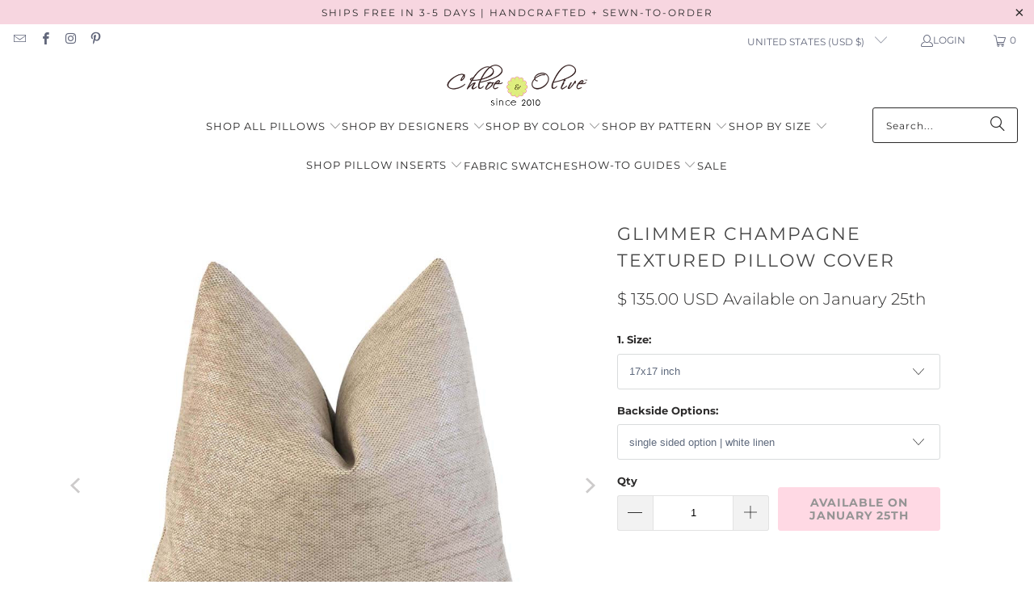

--- FILE ---
content_type: text/html; charset=utf-8
request_url: https://www.chloeandolive.com/collections/make-your-heart-and-couch-skip-a-beat-willow-tree-lavender-pillow-cover/products/schumacher-glimmer-champagne-gold-metallic-solid-designer-luxury-throw-pillow-cover
body_size: 52784
content:
<!DOCTYPE html>
<html class="no-js no-touch" lang="en">
  <head>
    <meta charset="utf-8">
    <meta http-equiv="cleartype" content="on">
    <meta name="robots" content="index,follow">

    <!-- Mobile Specific Metas -->
    <meta name="HandheldFriendly" content="True">
    <meta name="MobileOptimized" content="320">
    <meta name="viewport" content="width=device-width,initial-scale=1">
    <meta name="theme-color" content="#ffffff">

    
    <title>
      Glimmer Champagne Designer Throw Pillow in Gold Shimmer - Chloe &amp; Olive
    </title>

    
      <meta name="description" content="Woven in Italy, the Glimmer throw pillow collection in Champagne gold combines the luxurious hand of chenille with a glamorous sheen. Handmade in California. Pop in and discover!"/>
    

    <link rel="preconnect" href="https://fonts.shopifycdn.com" />
    <link rel="preconnect" href="https://cdn.shopify.com" />
    <link rel="preconnect" href="https://cdn.shopifycloud.com" />

    <link rel="dns-prefetch" href="https://v.shopify.com" />
    <link rel="dns-prefetch" href="https://www.youtube.com" />
    <link rel="dns-prefetch" href="https://vimeo.com" />

    <link href="//www.chloeandolive.com/cdn/shop/t/67/assets/jquery.min.js?v=147293088974801289311763005055" as="script" rel="preload">

    <!-- Stylesheet for Fancybox library -->
    <link rel="stylesheet" href="//www.chloeandolive.com/cdn/shop/t/67/assets/fancybox.css?v=19278034316635137701763005055" type="text/css" media="all" defer>

    <!-- Stylesheets for Turbo -->
    <link href="//www.chloeandolive.com/cdn/shop/t/67/assets/styles.css?v=68297015761933043211765724484" rel="stylesheet" type="text/css" media="all" />

    <!-- Icons -->
    
      <link rel="shortcut icon" type="image/x-icon" href="//www.chloeandolive.com/cdn/shop/files/Favicon32x32_f135132f-9067-42c6-b300-e78a58335657_180x180.jpg?v=1613544900">
      <link rel="apple-touch-icon" href="//www.chloeandolive.com/cdn/shop/files/Favicon32x32_f135132f-9067-42c6-b300-e78a58335657_180x180.jpg?v=1613544900"/>
      <link rel="apple-touch-icon" sizes="57x57" href="//www.chloeandolive.com/cdn/shop/files/Favicon32x32_f135132f-9067-42c6-b300-e78a58335657_57x57.jpg?v=1613544900"/>
      <link rel="apple-touch-icon" sizes="60x60" href="//www.chloeandolive.com/cdn/shop/files/Favicon32x32_f135132f-9067-42c6-b300-e78a58335657_60x60.jpg?v=1613544900"/>
      <link rel="apple-touch-icon" sizes="72x72" href="//www.chloeandolive.com/cdn/shop/files/Favicon32x32_f135132f-9067-42c6-b300-e78a58335657_72x72.jpg?v=1613544900"/>
      <link rel="apple-touch-icon" sizes="76x76" href="//www.chloeandolive.com/cdn/shop/files/Favicon32x32_f135132f-9067-42c6-b300-e78a58335657_76x76.jpg?v=1613544900"/>
      <link rel="apple-touch-icon" sizes="114x114" href="//www.chloeandolive.com/cdn/shop/files/Favicon32x32_f135132f-9067-42c6-b300-e78a58335657_114x114.jpg?v=1613544900"/>
      <link rel="apple-touch-icon" sizes="180x180" href="//www.chloeandolive.com/cdn/shop/files/Favicon32x32_f135132f-9067-42c6-b300-e78a58335657_180x180.jpg?v=1613544900"/>
      <link rel="apple-touch-icon" sizes="228x228" href="//www.chloeandolive.com/cdn/shop/files/Favicon32x32_f135132f-9067-42c6-b300-e78a58335657_228x228.jpg?v=1613544900"/>
    
    <link rel="canonical" href="https://www.chloeandolive.com/products/schumacher-glimmer-champagne-gold-metallic-solid-designer-luxury-throw-pillow-cover"/>

    

    
      <script type="text/javascript" src="/services/javascripts/currencies.js" data-no-instant></script>
    

    
      <script src="//www.chloeandolive.com/cdn/shop/t/67/assets/currencies.js?v=1648699478663843391763005055" defer></script>
    

    
    <script>
      window.PXUTheme = window.PXUTheme || {};
      window.PXUTheme.version = '9.5.1';
      window.PXUTheme.name = 'Turbo';
    </script>
    


    
<template id="price-ui"><span class="price " data-price></span><span class="compare-at-price" data-compare-at-price></span><span class="unit-pricing" data-unit-pricing></span></template>
    <template id="price-ui-badge"><div class="price-ui-badge__sticker price-ui-badge__sticker--">
    <span class="price-ui-badge__sticker-text" data-badge></span>
  </div></template>
    
    <template id="price-ui__price"><span class="money" data-price></span></template>
    <template id="price-ui__price-range"><span class="price-min" data-price-min><span class="money" data-price></span></span> - <span class="price-max" data-price-max><span class="money" data-price></span></span></template>
    <template id="price-ui__unit-pricing"><span class="unit-quantity" data-unit-quantity></span> | <span class="unit-price" data-unit-price><span class="money" data-price></span></span> / <span class="unit-measurement" data-unit-measurement></span></template>
    <template id="price-ui-badge__percent-savings-range">Save up to <span data-price-percent></span>%</template>
    <template id="price-ui-badge__percent-savings">Save <span data-price-percent></span>%</template>
    <template id="price-ui-badge__price-savings-range">Save up to <span class="money" data-price></span></template>
    <template id="price-ui-badge__price-savings">Save <span class="money" data-price></span></template>
    <template id="price-ui-badge__on-sale">Sale</template>
    <template id="price-ui-badge__sold-out">Sold out</template>
    <template id="price-ui-badge__in-stock">In stock</template>
    


    <script>
      
window.PXUTheme = window.PXUTheme || {};


window.PXUTheme.theme_settings = {};
window.PXUTheme.currency = {};
window.PXUTheme.routes = window.PXUTheme.routes || {};


window.PXUTheme.theme_settings.display_tos_checkbox = false;
window.PXUTheme.theme_settings.go_to_checkout = true;
window.PXUTheme.theme_settings.cart_action = "ajax";
window.PXUTheme.theme_settings.cart_shipping_calculator = true;


window.PXUTheme.theme_settings.collection_swatches = false;
window.PXUTheme.theme_settings.collection_secondary_image = true;


window.PXUTheme.currency.show_multiple_currencies = false;
window.PXUTheme.currency.shop_currency = "USD";
window.PXUTheme.currency.default_currency = "USD";
window.PXUTheme.currency.display_format = "money_with_currency_format";
window.PXUTheme.currency.money_format = "$ {{amount}} USD";
window.PXUTheme.currency.money_format_no_currency = "$ {{amount}}";
window.PXUTheme.currency.money_format_currency = "$ {{amount}} USD";
window.PXUTheme.currency.native_multi_currency = true;
window.PXUTheme.currency.iso_code = "USD";
window.PXUTheme.currency.symbol = "$";


window.PXUTheme.theme_settings.display_inventory_left = true;
window.PXUTheme.theme_settings.inventory_threshold = 10;
window.PXUTheme.theme_settings.limit_quantity = false;


window.PXUTheme.theme_settings.menu_position = "inline";


window.PXUTheme.theme_settings.newsletter_popup = true;
window.PXUTheme.theme_settings.newsletter_popup_days = "2";
window.PXUTheme.theme_settings.newsletter_popup_mobile = true;
window.PXUTheme.theme_settings.newsletter_popup_seconds = 14;


window.PXUTheme.theme_settings.pagination_type = "basic_pagination";


window.PXUTheme.theme_settings.enable_shopify_collection_badges = true;
window.PXUTheme.theme_settings.quick_shop_thumbnail_position = "bottom-thumbnails";
window.PXUTheme.theme_settings.product_form_style = "select";
window.PXUTheme.theme_settings.sale_banner_enabled = false;
window.PXUTheme.theme_settings.display_savings = false;
window.PXUTheme.theme_settings.display_sold_out_price = true;
window.PXUTheme.theme_settings.free_text = "Free";
window.PXUTheme.theme_settings.video_looping = true;
window.PXUTheme.theme_settings.quick_shop_style = "popup";
window.PXUTheme.theme_settings.hover_enabled = true;


window.PXUTheme.routes.cart_url = "/cart";
window.PXUTheme.routes.cart_update_url = "/cart/update";
window.PXUTheme.routes.root_url = "/";
window.PXUTheme.routes.search_url = "/search";
window.PXUTheme.routes.all_products_collection_url = "/collections/all";
window.PXUTheme.routes.product_recommendations_url = "/recommendations/products";
window.PXUTheme.routes.predictive_search_url = "/search/suggest";


window.PXUTheme.theme_settings.image_loading_style = "blur-up";


window.PXUTheme.theme_settings.enable_autocomplete = true;


window.PXUTheme.theme_settings.page_dots_enabled = true;
window.PXUTheme.theme_settings.slideshow_arrow_size = "regular";


window.PXUTheme.theme_settings.quick_shop_enabled = true;


window.PXUTheme.theme_settings.enable_back_to_top_button = false;


window.PXUTheme.translation = {};


window.PXUTheme.translation.agree_to_terms_warning = "You must agree with the terms and conditions to checkout.";
window.PXUTheme.translation.one_item_left = "item left";
window.PXUTheme.translation.items_left_text = "items left";
window.PXUTheme.translation.cart_savings_text = "Total Savings";
window.PXUTheme.translation.cart_discount_text = "Discount";
window.PXUTheme.translation.cart_subtotal_text = "Subtotal";
window.PXUTheme.translation.cart_remove_text = "Remove";
window.PXUTheme.translation.cart_free_text = "Free";


window.PXUTheme.translation.newsletter_success_text = "Thank you for joining our mailing list!";


window.PXUTheme.translation.notify_email = "Enter your email address...";
window.PXUTheme.translation.notify_email_value = "Translation missing: en.contact.fields.email";
window.PXUTheme.translation.notify_email_send = "Send";
window.PXUTheme.translation.notify_message_first = "Please notify me when ";
window.PXUTheme.translation.notify_message_last = " becomes available - ";
window.PXUTheme.translation.notify_success_text = "Thanks! We will notify you when this product becomes available!";


window.PXUTheme.translation.add_to_cart = "Add to Cart";
window.PXUTheme.translation.coming_soon_text = "Coming Soon";
window.PXUTheme.translation.sold_out_text = "Available on January 25th";
window.PXUTheme.translation.sale_text = "Sale";
window.PXUTheme.translation.savings_text = "You Save";
window.PXUTheme.translation.percent_off_text = "% off";
window.PXUTheme.translation.from_text = "from";
window.PXUTheme.translation.new_text = "New";
window.PXUTheme.translation.pre_order_text = "Pre-Order";
window.PXUTheme.translation.unavailable_text = "Unavailable";


window.PXUTheme.translation.all_results = "View all results";
window.PXUTheme.translation.no_results = "Sorry, no results!";


window.PXUTheme.media_queries = {};
window.PXUTheme.media_queries.small = window.matchMedia( "(max-width: 480px)" );
window.PXUTheme.media_queries.medium = window.matchMedia( "(max-width: 798px)" );
window.PXUTheme.media_queries.large = window.matchMedia( "(min-width: 799px)" );
window.PXUTheme.media_queries.larger = window.matchMedia( "(min-width: 960px)" );
window.PXUTheme.media_queries.xlarge = window.matchMedia( "(min-width: 1200px)" );
window.PXUTheme.media_queries.ie10 = window.matchMedia( "all and (-ms-high-contrast: none), (-ms-high-contrast: active)" );
window.PXUTheme.media_queries.tablet = window.matchMedia( "only screen and (min-width: 799px) and (max-width: 1024px)" );
window.PXUTheme.media_queries.mobile_and_tablet = window.matchMedia( "(max-width: 1024px)" );

    </script>

    

    
      <script src="//www.chloeandolive.com/cdn/shop/t/67/assets/instantclick.min.js?v=20092422000980684151763005055" data-no-instant defer></script>

      <script data-no-instant>
        window.addEventListener('DOMContentLoaded', function() {

          function inIframe() {
            try {
              return window.self !== window.top;
            } catch (e) {
              return true;
            }
          }

          if (!inIframe()){
            InstantClick.on('change', function() {

              $('head script[src*="shopify"]').each(function() {
                var script = document.createElement('script');
                script.type = 'text/javascript';
                script.src = $(this).attr('src');

                $('body').append(script);
              });

              $('body').removeClass('fancybox-active');
              $.fancybox.destroy();

              InstantClick.init();

            });
          }
        });
      </script>
    

    <script>
      
    </script>

    <script>window.performance && window.performance.mark && window.performance.mark('shopify.content_for_header.start');</script><meta name="facebook-domain-verification" content="0p0pc2fm1hnvlcwafl3b1thqxci2a8">
<meta id="shopify-digital-wallet" name="shopify-digital-wallet" content="/11169186/digital_wallets/dialog">
<meta name="shopify-checkout-api-token" content="3a6d183d5a2e9d211feb51fa0b6efdb3">
<meta id="in-context-paypal-metadata" data-shop-id="11169186" data-venmo-supported="false" data-environment="production" data-locale="en_US" data-paypal-v4="true" data-currency="USD">
<link rel="alternate" type="application/json+oembed" href="https://www.chloeandolive.com/products/schumacher-glimmer-champagne-gold-metallic-solid-designer-luxury-throw-pillow-cover.oembed">
<script async="async" src="/checkouts/internal/preloads.js?locale=en-US"></script>
<link rel="preconnect" href="https://shop.app" crossorigin="anonymous">
<script async="async" src="https://shop.app/checkouts/internal/preloads.js?locale=en-US&shop_id=11169186" crossorigin="anonymous"></script>
<script id="apple-pay-shop-capabilities" type="application/json">{"shopId":11169186,"countryCode":"US","currencyCode":"USD","merchantCapabilities":["supports3DS"],"merchantId":"gid:\/\/shopify\/Shop\/11169186","merchantName":"Chloe \u0026 Olive","requiredBillingContactFields":["postalAddress","email","phone"],"requiredShippingContactFields":["postalAddress","email","phone"],"shippingType":"shipping","supportedNetworks":["visa","masterCard","amex","discover","elo","jcb"],"total":{"type":"pending","label":"Chloe \u0026 Olive","amount":"1.00"},"shopifyPaymentsEnabled":true,"supportsSubscriptions":true}</script>
<script id="shopify-features" type="application/json">{"accessToken":"3a6d183d5a2e9d211feb51fa0b6efdb3","betas":["rich-media-storefront-analytics"],"domain":"www.chloeandolive.com","predictiveSearch":true,"shopId":11169186,"locale":"en"}</script>
<script>var Shopify = Shopify || {};
Shopify.shop = "chloe-olive.myshopify.com";
Shopify.locale = "en";
Shopify.currency = {"active":"USD","rate":"1.0"};
Shopify.country = "US";
Shopify.theme = {"name":"Copy of [OOTS] 9.5.0 turbo-florenc... - 2025-11-12","id":153012502759,"schema_name":"Turbo","schema_version":"9.5.1","theme_store_id":null,"role":"main"};
Shopify.theme.handle = "null";
Shopify.theme.style = {"id":null,"handle":null};
Shopify.cdnHost = "www.chloeandolive.com/cdn";
Shopify.routes = Shopify.routes || {};
Shopify.routes.root = "/";</script>
<script type="module">!function(o){(o.Shopify=o.Shopify||{}).modules=!0}(window);</script>
<script>!function(o){function n(){var o=[];function n(){o.push(Array.prototype.slice.apply(arguments))}return n.q=o,n}var t=o.Shopify=o.Shopify||{};t.loadFeatures=n(),t.autoloadFeatures=n()}(window);</script>
<script>
  window.ShopifyPay = window.ShopifyPay || {};
  window.ShopifyPay.apiHost = "shop.app\/pay";
  window.ShopifyPay.redirectState = null;
</script>
<script id="shop-js-analytics" type="application/json">{"pageType":"product"}</script>
<script defer="defer" async type="module" src="//www.chloeandolive.com/cdn/shopifycloud/shop-js/modules/v2/client.init-shop-cart-sync_C5BV16lS.en.esm.js"></script>
<script defer="defer" async type="module" src="//www.chloeandolive.com/cdn/shopifycloud/shop-js/modules/v2/chunk.common_CygWptCX.esm.js"></script>
<script type="module">
  await import("//www.chloeandolive.com/cdn/shopifycloud/shop-js/modules/v2/client.init-shop-cart-sync_C5BV16lS.en.esm.js");
await import("//www.chloeandolive.com/cdn/shopifycloud/shop-js/modules/v2/chunk.common_CygWptCX.esm.js");

  window.Shopify.SignInWithShop?.initShopCartSync?.({"fedCMEnabled":true,"windoidEnabled":true});

</script>
<script defer="defer" async type="module" src="//www.chloeandolive.com/cdn/shopifycloud/shop-js/modules/v2/client.payment-terms_CZxnsJam.en.esm.js"></script>
<script defer="defer" async type="module" src="//www.chloeandolive.com/cdn/shopifycloud/shop-js/modules/v2/chunk.common_CygWptCX.esm.js"></script>
<script defer="defer" async type="module" src="//www.chloeandolive.com/cdn/shopifycloud/shop-js/modules/v2/chunk.modal_D71HUcav.esm.js"></script>
<script type="module">
  await import("//www.chloeandolive.com/cdn/shopifycloud/shop-js/modules/v2/client.payment-terms_CZxnsJam.en.esm.js");
await import("//www.chloeandolive.com/cdn/shopifycloud/shop-js/modules/v2/chunk.common_CygWptCX.esm.js");
await import("//www.chloeandolive.com/cdn/shopifycloud/shop-js/modules/v2/chunk.modal_D71HUcav.esm.js");

  
</script>
<script>
  window.Shopify = window.Shopify || {};
  if (!window.Shopify.featureAssets) window.Shopify.featureAssets = {};
  window.Shopify.featureAssets['shop-js'] = {"shop-cart-sync":["modules/v2/client.shop-cart-sync_ZFArdW7E.en.esm.js","modules/v2/chunk.common_CygWptCX.esm.js"],"init-fed-cm":["modules/v2/client.init-fed-cm_CmiC4vf6.en.esm.js","modules/v2/chunk.common_CygWptCX.esm.js"],"shop-button":["modules/v2/client.shop-button_tlx5R9nI.en.esm.js","modules/v2/chunk.common_CygWptCX.esm.js"],"shop-cash-offers":["modules/v2/client.shop-cash-offers_DOA2yAJr.en.esm.js","modules/v2/chunk.common_CygWptCX.esm.js","modules/v2/chunk.modal_D71HUcav.esm.js"],"init-windoid":["modules/v2/client.init-windoid_sURxWdc1.en.esm.js","modules/v2/chunk.common_CygWptCX.esm.js"],"shop-toast-manager":["modules/v2/client.shop-toast-manager_ClPi3nE9.en.esm.js","modules/v2/chunk.common_CygWptCX.esm.js"],"init-shop-email-lookup-coordinator":["modules/v2/client.init-shop-email-lookup-coordinator_B8hsDcYM.en.esm.js","modules/v2/chunk.common_CygWptCX.esm.js"],"init-shop-cart-sync":["modules/v2/client.init-shop-cart-sync_C5BV16lS.en.esm.js","modules/v2/chunk.common_CygWptCX.esm.js"],"avatar":["modules/v2/client.avatar_BTnouDA3.en.esm.js"],"pay-button":["modules/v2/client.pay-button_FdsNuTd3.en.esm.js","modules/v2/chunk.common_CygWptCX.esm.js"],"init-customer-accounts":["modules/v2/client.init-customer-accounts_DxDtT_ad.en.esm.js","modules/v2/client.shop-login-button_C5VAVYt1.en.esm.js","modules/v2/chunk.common_CygWptCX.esm.js","modules/v2/chunk.modal_D71HUcav.esm.js"],"init-shop-for-new-customer-accounts":["modules/v2/client.init-shop-for-new-customer-accounts_ChsxoAhi.en.esm.js","modules/v2/client.shop-login-button_C5VAVYt1.en.esm.js","modules/v2/chunk.common_CygWptCX.esm.js","modules/v2/chunk.modal_D71HUcav.esm.js"],"shop-login-button":["modules/v2/client.shop-login-button_C5VAVYt1.en.esm.js","modules/v2/chunk.common_CygWptCX.esm.js","modules/v2/chunk.modal_D71HUcav.esm.js"],"init-customer-accounts-sign-up":["modules/v2/client.init-customer-accounts-sign-up_CPSyQ0Tj.en.esm.js","modules/v2/client.shop-login-button_C5VAVYt1.en.esm.js","modules/v2/chunk.common_CygWptCX.esm.js","modules/v2/chunk.modal_D71HUcav.esm.js"],"shop-follow-button":["modules/v2/client.shop-follow-button_Cva4Ekp9.en.esm.js","modules/v2/chunk.common_CygWptCX.esm.js","modules/v2/chunk.modal_D71HUcav.esm.js"],"checkout-modal":["modules/v2/client.checkout-modal_BPM8l0SH.en.esm.js","modules/v2/chunk.common_CygWptCX.esm.js","modules/v2/chunk.modal_D71HUcav.esm.js"],"lead-capture":["modules/v2/client.lead-capture_Bi8yE_yS.en.esm.js","modules/v2/chunk.common_CygWptCX.esm.js","modules/v2/chunk.modal_D71HUcav.esm.js"],"shop-login":["modules/v2/client.shop-login_D6lNrXab.en.esm.js","modules/v2/chunk.common_CygWptCX.esm.js","modules/v2/chunk.modal_D71HUcav.esm.js"],"payment-terms":["modules/v2/client.payment-terms_CZxnsJam.en.esm.js","modules/v2/chunk.common_CygWptCX.esm.js","modules/v2/chunk.modal_D71HUcav.esm.js"]};
</script>
<script>(function() {
  var isLoaded = false;
  function asyncLoad() {
    if (isLoaded) return;
    isLoaded = true;
    var urls = ["https:\/\/loox.io\/widget\/N1Wt3cIX48\/loox.1549429656513.js?shop=chloe-olive.myshopify.com","https:\/\/custompricing.axtrics.com\/minified_js.js?shop=chloe-olive.myshopify.com","\/\/backinstock.useamp.com\/widget\/19585_1767154703.js?category=bis\u0026v=6\u0026shop=chloe-olive.myshopify.com"];
    for (var i = 0; i < urls.length; i++) {
      var s = document.createElement('script');
      s.type = 'text/javascript';
      s.async = true;
      s.src = urls[i];
      var x = document.getElementsByTagName('script')[0];
      x.parentNode.insertBefore(s, x);
    }
  };
  if(window.attachEvent) {
    window.attachEvent('onload', asyncLoad);
  } else {
    window.addEventListener('load', asyncLoad, false);
  }
})();</script>
<script id="__st">var __st={"a":11169186,"offset":-28800,"reqid":"919d9e07-62b4-4b67-a24b-f9eec8ad0170-1768738276","pageurl":"www.chloeandolive.com\/collections\/make-your-heart-and-couch-skip-a-beat-willow-tree-lavender-pillow-cover\/products\/schumacher-glimmer-champagne-gold-metallic-solid-designer-luxury-throw-pillow-cover","u":"cceca58e132b","p":"product","rtyp":"product","rid":7521739309287};</script>
<script>window.ShopifyPaypalV4VisibilityTracking = true;</script>
<script id="captcha-bootstrap">!function(){'use strict';const t='contact',e='account',n='new_comment',o=[[t,t],['blogs',n],['comments',n],[t,'customer']],c=[[e,'customer_login'],[e,'guest_login'],[e,'recover_customer_password'],[e,'create_customer']],r=t=>t.map((([t,e])=>`form[action*='/${t}']:not([data-nocaptcha='true']) input[name='form_type'][value='${e}']`)).join(','),a=t=>()=>t?[...document.querySelectorAll(t)].map((t=>t.form)):[];function s(){const t=[...o],e=r(t);return a(e)}const i='password',u='form_key',d=['recaptcha-v3-token','g-recaptcha-response','h-captcha-response',i],f=()=>{try{return window.sessionStorage}catch{return}},m='__shopify_v',_=t=>t.elements[u];function p(t,e,n=!1){try{const o=window.sessionStorage,c=JSON.parse(o.getItem(e)),{data:r}=function(t){const{data:e,action:n}=t;return t[m]||n?{data:e,action:n}:{data:t,action:n}}(c);for(const[e,n]of Object.entries(r))t.elements[e]&&(t.elements[e].value=n);n&&o.removeItem(e)}catch(o){console.error('form repopulation failed',{error:o})}}const l='form_type',E='cptcha';function T(t){t.dataset[E]=!0}const w=window,h=w.document,L='Shopify',v='ce_forms',y='captcha';let A=!1;((t,e)=>{const n=(g='f06e6c50-85a8-45c8-87d0-21a2b65856fe',I='https://cdn.shopify.com/shopifycloud/storefront-forms-hcaptcha/ce_storefront_forms_captcha_hcaptcha.v1.5.2.iife.js',D={infoText:'Protected by hCaptcha',privacyText:'Privacy',termsText:'Terms'},(t,e,n)=>{const o=w[L][v],c=o.bindForm;if(c)return c(t,g,e,D).then(n);var r;o.q.push([[t,g,e,D],n]),r=I,A||(h.body.append(Object.assign(h.createElement('script'),{id:'captcha-provider',async:!0,src:r})),A=!0)});var g,I,D;w[L]=w[L]||{},w[L][v]=w[L][v]||{},w[L][v].q=[],w[L][y]=w[L][y]||{},w[L][y].protect=function(t,e){n(t,void 0,e),T(t)},Object.freeze(w[L][y]),function(t,e,n,w,h,L){const[v,y,A,g]=function(t,e,n){const i=e?o:[],u=t?c:[],d=[...i,...u],f=r(d),m=r(i),_=r(d.filter((([t,e])=>n.includes(e))));return[a(f),a(m),a(_),s()]}(w,h,L),I=t=>{const e=t.target;return e instanceof HTMLFormElement?e:e&&e.form},D=t=>v().includes(t);t.addEventListener('submit',(t=>{const e=I(t);if(!e)return;const n=D(e)&&!e.dataset.hcaptchaBound&&!e.dataset.recaptchaBound,o=_(e),c=g().includes(e)&&(!o||!o.value);(n||c)&&t.preventDefault(),c&&!n&&(function(t){try{if(!f())return;!function(t){const e=f();if(!e)return;const n=_(t);if(!n)return;const o=n.value;o&&e.removeItem(o)}(t);const e=Array.from(Array(32),(()=>Math.random().toString(36)[2])).join('');!function(t,e){_(t)||t.append(Object.assign(document.createElement('input'),{type:'hidden',name:u})),t.elements[u].value=e}(t,e),function(t,e){const n=f();if(!n)return;const o=[...t.querySelectorAll(`input[type='${i}']`)].map((({name:t})=>t)),c=[...d,...o],r={};for(const[a,s]of new FormData(t).entries())c.includes(a)||(r[a]=s);n.setItem(e,JSON.stringify({[m]:1,action:t.action,data:r}))}(t,e)}catch(e){console.error('failed to persist form',e)}}(e),e.submit())}));const S=(t,e)=>{t&&!t.dataset[E]&&(n(t,e.some((e=>e===t))),T(t))};for(const o of['focusin','change'])t.addEventListener(o,(t=>{const e=I(t);D(e)&&S(e,y())}));const B=e.get('form_key'),M=e.get(l),P=B&&M;t.addEventListener('DOMContentLoaded',(()=>{const t=y();if(P)for(const e of t)e.elements[l].value===M&&p(e,B);[...new Set([...A(),...v().filter((t=>'true'===t.dataset.shopifyCaptcha))])].forEach((e=>S(e,t)))}))}(h,new URLSearchParams(w.location.search),n,t,e,['guest_login'])})(!0,!0)}();</script>
<script integrity="sha256-4kQ18oKyAcykRKYeNunJcIwy7WH5gtpwJnB7kiuLZ1E=" data-source-attribution="shopify.loadfeatures" defer="defer" src="//www.chloeandolive.com/cdn/shopifycloud/storefront/assets/storefront/load_feature-a0a9edcb.js" crossorigin="anonymous"></script>
<script crossorigin="anonymous" defer="defer" src="//www.chloeandolive.com/cdn/shopifycloud/storefront/assets/shopify_pay/storefront-65b4c6d7.js?v=20250812"></script>
<script data-source-attribution="shopify.dynamic_checkout.dynamic.init">var Shopify=Shopify||{};Shopify.PaymentButton=Shopify.PaymentButton||{isStorefrontPortableWallets:!0,init:function(){window.Shopify.PaymentButton.init=function(){};var t=document.createElement("script");t.src="https://www.chloeandolive.com/cdn/shopifycloud/portable-wallets/latest/portable-wallets.en.js",t.type="module",document.head.appendChild(t)}};
</script>
<script data-source-attribution="shopify.dynamic_checkout.buyer_consent">
  function portableWalletsHideBuyerConsent(e){var t=document.getElementById("shopify-buyer-consent"),n=document.getElementById("shopify-subscription-policy-button");t&&n&&(t.classList.add("hidden"),t.setAttribute("aria-hidden","true"),n.removeEventListener("click",e))}function portableWalletsShowBuyerConsent(e){var t=document.getElementById("shopify-buyer-consent"),n=document.getElementById("shopify-subscription-policy-button");t&&n&&(t.classList.remove("hidden"),t.removeAttribute("aria-hidden"),n.addEventListener("click",e))}window.Shopify?.PaymentButton&&(window.Shopify.PaymentButton.hideBuyerConsent=portableWalletsHideBuyerConsent,window.Shopify.PaymentButton.showBuyerConsent=portableWalletsShowBuyerConsent);
</script>
<script data-source-attribution="shopify.dynamic_checkout.cart.bootstrap">document.addEventListener("DOMContentLoaded",(function(){function t(){return document.querySelector("shopify-accelerated-checkout-cart, shopify-accelerated-checkout")}if(t())Shopify.PaymentButton.init();else{new MutationObserver((function(e,n){t()&&(Shopify.PaymentButton.init(),n.disconnect())})).observe(document.body,{childList:!0,subtree:!0})}}));
</script>
<link id="shopify-accelerated-checkout-styles" rel="stylesheet" media="screen" href="https://www.chloeandolive.com/cdn/shopifycloud/portable-wallets/latest/accelerated-checkout-backwards-compat.css" crossorigin="anonymous">
<style id="shopify-accelerated-checkout-cart">
        #shopify-buyer-consent {
  margin-top: 1em;
  display: inline-block;
  width: 100%;
}

#shopify-buyer-consent.hidden {
  display: none;
}

#shopify-subscription-policy-button {
  background: none;
  border: none;
  padding: 0;
  text-decoration: underline;
  font-size: inherit;
  cursor: pointer;
}

#shopify-subscription-policy-button::before {
  box-shadow: none;
}

      </style>

<script>window.performance && window.performance.mark && window.performance.mark('shopify.content_for_header.end');</script>

    

<meta name="author" content="Chloe &amp; Olive">
<meta property="og:url" content="https://www.chloeandolive.com/products/schumacher-glimmer-champagne-gold-metallic-solid-designer-luxury-throw-pillow-cover">
<meta property="og:site_name" content="Chloe &amp; Olive">




  <meta property="og:type" content="product">
  <meta property="og:title" content="Glimmer Champagne Textured Pillow Cover">
  
    
      <meta property="og:image" content="https://www.chloeandolive.com/cdn/shop/products/Schumacher-Glimmer_Champagne-62637-Designer-Luxury-Throw-Pillow-Cover-COM_600x.jpg?v=1642992309">
      <meta property="og:image:secure_url" content="https://www.chloeandolive.com/cdn/shop/products/Schumacher-Glimmer_Champagne-62637-Designer-Luxury-Throw-Pillow-Cover-COM_600x.jpg?v=1642992309">
      
      <meta property="og:image:width" content="1000">
      <meta property="og:image:height" content="1000">
    
      <meta property="og:image" content="https://www.chloeandolive.com/cdn/shop/products/Schumacher-Glimmer_Champagne-62637-Designer-Luxury-Throw-Pillow-Cover-in-Bedroom_600x.jpg?v=1642992309">
      <meta property="og:image:secure_url" content="https://www.chloeandolive.com/cdn/shop/products/Schumacher-Glimmer_Champagne-62637-Designer-Luxury-Throw-Pillow-Cover-in-Bedroom_600x.jpg?v=1642992309">
      
      <meta property="og:image:width" content="2000">
      <meta property="og:image:height" content="2000">
    
      <meta property="og:image" content="https://www.chloeandolive.com/cdn/shop/products/Schumacher-Glimmer_Champagne-62637-Designer-Luxury-Throw-Pillow-Cover-with-Matching-Pillow-Group_600x.jpg?v=1642992309">
      <meta property="og:image:secure_url" content="https://www.chloeandolive.com/cdn/shop/products/Schumacher-Glimmer_Champagne-62637-Designer-Luxury-Throw-Pillow-Cover-with-Matching-Pillow-Group_600x.jpg?v=1642992309">
      
      <meta property="og:image:width" content="2000">
      <meta property="og:image:height" content="2000">
    
  
  <meta property="product:price:amount" content="100.00">
  <meta property="product:price:currency" content="USD">



  <meta property="og:description" content="Woven in Italy, the Glimmer throw pillow collection in Champagne gold combines the luxurious hand of chenille with a glamorous sheen. Handmade in California. Pop in and discover!">




<meta name="twitter:card" content="summary">

  <meta name="twitter:title" content="Glimmer Champagne Textured Pillow Cover">
  <meta name="twitter:description" content="Woven in Italy, the Glimmer pillow collection combines the luxurious hand of chenille with a glamorous sheen. Depending on how the light hits it, this cushion sham displays many shimmering hues of gold. This exquisite throw pillow will transform the simplest sofa, couch or chair into a stunning statement piece. This solid makes an ideal stand alone decorative cushion or a foundation toss pillow to add to your pillowscape. The Glimmer Champagne pillow cover is finished with our signature exposed brass zipper for easy removal and cleaning. Features: 28% Polyester, 24% Cotton, 48% Viscose; Schumacher textile Pillow insert sold separately Backside options: solid white linen (single sided option | white linen) solid beige linen (single sided option | beige linen) choose to have the fabric on both sides as shown (double sided option | as shown) Colors include shimmering hues">
  <meta name="twitter:image" content="https://www.chloeandolive.com/cdn/shop/products/Schumacher-Glimmer_Champagne-62637-Designer-Luxury-Throw-Pillow-Cover-COM_240x.jpg?v=1642992309">
  <meta name="twitter:image:width" content="240">
  <meta name="twitter:image:height" content="240">
  <meta name="twitter:image:alt" content="Schumacher Glimmer Champagne Textured Solid Designer Throw Pillow Cover">



    <link rel="prev" href="/collections/make-your-heart-and-couch-skip-a-beat-willow-tree-lavender-pillow-cover/products/thibaut-willow-tree-lavender-purple-af23107-botanical-chinoiserie-decorative-luxury-throw-pillow-cover">
    <link rel="next" href="/collections/make-your-heart-and-couch-skip-a-beat-willow-tree-lavender-pillow-cover/products/zak-fox-jibari-textured-white-handcrafted-designer-luxury-throw-pillow-cover">
  <!-- BEGIN app block: shopify://apps/blocky-fraud-blocker/blocks/app-embed/aa25b3bf-c2c5-4359-aa61-7836c225c5a9 -->
<script async src="https://app.blocky-app.com/get_script/?shop_url=chloe-olive.myshopify.com"></script>


<!-- END app block --><!-- BEGIN app block: shopify://apps/klaviyo-email-marketing-sms/blocks/klaviyo-onsite-embed/2632fe16-c075-4321-a88b-50b567f42507 -->












  <script async src="https://static.klaviyo.com/onsite/js/Nyma2P/klaviyo.js?company_id=Nyma2P"></script>
  <script>!function(){if(!window.klaviyo){window._klOnsite=window._klOnsite||[];try{window.klaviyo=new Proxy({},{get:function(n,i){return"push"===i?function(){var n;(n=window._klOnsite).push.apply(n,arguments)}:function(){for(var n=arguments.length,o=new Array(n),w=0;w<n;w++)o[w]=arguments[w];var t="function"==typeof o[o.length-1]?o.pop():void 0,e=new Promise((function(n){window._klOnsite.push([i].concat(o,[function(i){t&&t(i),n(i)}]))}));return e}}})}catch(n){window.klaviyo=window.klaviyo||[],window.klaviyo.push=function(){var n;(n=window._klOnsite).push.apply(n,arguments)}}}}();</script>

  
    <script id="viewed_product">
      if (item == null) {
        var _learnq = _learnq || [];

        var MetafieldReviews = null
        var MetafieldYotpoRating = null
        var MetafieldYotpoCount = null
        var MetafieldLooxRating = null
        var MetafieldLooxCount = null
        var okendoProduct = null
        var okendoProductReviewCount = null
        var okendoProductReviewAverageValue = null
        try {
          // The following fields are used for Customer Hub recently viewed in order to add reviews.
          // This information is not part of __kla_viewed. Instead, it is part of __kla_viewed_reviewed_items
          MetafieldReviews = {};
          MetafieldYotpoRating = null
          MetafieldYotpoCount = null
          MetafieldLooxRating = "4.0"
          MetafieldLooxCount = 3

          okendoProduct = null
          // If the okendo metafield is not legacy, it will error, which then requires the new json formatted data
          if (okendoProduct && 'error' in okendoProduct) {
            okendoProduct = null
          }
          okendoProductReviewCount = okendoProduct ? okendoProduct.reviewCount : null
          okendoProductReviewAverageValue = okendoProduct ? okendoProduct.reviewAverageValue : null
        } catch (error) {
          console.error('Error in Klaviyo onsite reviews tracking:', error);
        }

        var item = {
          Name: "Glimmer Champagne Textured Pillow Cover",
          ProductID: 7521739309287,
          Categories: ["#NowTrending: Cheetah Throw Pillow Covers | Dune","$75.00+ Throw Pillows","10 x 20 inch Pillows","12 x 18 inch Pillows","12 x 20 inch Pillows","12 x 22 inch Pillows","12 x 24 inch Pillows","12 x 26 inch Pillows","12 x 36 inch Pillows","14 x 20 inch Pillows","14 x 22 inch Pillows","14 x 24 inch Pillows","14 x 36 inch Pillows","14 x 48 inch Pillows","16 x 26 inch Pillows","18 x 18 inch Pillows","18 x 24 inch Pillows","20 x 20 inch Pillows","20 x 26 inch Pillows","20 x 30 inch Pillows","20 x 36 inch Pillows","22 x 22 inch Pillows","24 x 24 inch Pillows","26 x 26 inch Pillows","28 x 28 inch Pillows","30 x 30 inch Pillows","Abito Stripe Camel Pillow Cover","All Pillow Covers","Brown Throw Pillows","Glimmer Champagne Textured Throw Pillow Cover","Indoor Pillows","Lumbar Throw Pillows","Make Your Heart (and couch) Skip A Beat | Willow Tree Lavender Pillow Cover","Metallic Throw Pillows","Neutral Throw Pillows","New Year, New Pillows! | Jessie Cut Velvet Ivory","Schumacher Pillows","Shop Throw Pillows","Square Throw Pillows"],
          ImageURL: "https://www.chloeandolive.com/cdn/shop/products/Schumacher-Glimmer_Champagne-62637-Designer-Luxury-Throw-Pillow-Cover-COM_grande.jpg?v=1642992309",
          URL: "https://www.chloeandolive.com/products/schumacher-glimmer-champagne-gold-metallic-solid-designer-luxury-throw-pillow-cover",
          Brand: "Chloe and Olive",
          Price: "$ 100.00",
          Value: "100.00",
          CompareAtPrice: "$ 0.00"
        };
        _learnq.push(['track', 'Viewed Product', item]);
        _learnq.push(['trackViewedItem', {
          Title: item.Name,
          ItemId: item.ProductID,
          Categories: item.Categories,
          ImageUrl: item.ImageURL,
          Url: item.URL,
          Metadata: {
            Brand: item.Brand,
            Price: item.Price,
            Value: item.Value,
            CompareAtPrice: item.CompareAtPrice
          },
          metafields:{
            reviews: MetafieldReviews,
            yotpo:{
              rating: MetafieldYotpoRating,
              count: MetafieldYotpoCount,
            },
            loox:{
              rating: MetafieldLooxRating,
              count: MetafieldLooxCount,
            },
            okendo: {
              rating: okendoProductReviewAverageValue,
              count: okendoProductReviewCount,
            }
          }
        }]);
      }
    </script>
  




  <script>
    window.klaviyoReviewsProductDesignMode = false
  </script>







<!-- END app block --><script src="https://cdn.shopify.com/extensions/019bc031-2a53-7ee5-8da6-d4804a272375/discount-depot-946/assets/default.js" type="text/javascript" defer="defer"></script>
<link href="https://cdn.shopify.com/extensions/019bc031-2a53-7ee5-8da6-d4804a272375/discount-depot-946/assets/product-discount-price.css" rel="stylesheet" type="text/css" media="all">
<link href="https://monorail-edge.shopifysvc.com" rel="dns-prefetch">
<script>(function(){if ("sendBeacon" in navigator && "performance" in window) {try {var session_token_from_headers = performance.getEntriesByType('navigation')[0].serverTiming.find(x => x.name == '_s').description;} catch {var session_token_from_headers = undefined;}var session_cookie_matches = document.cookie.match(/_shopify_s=([^;]*)/);var session_token_from_cookie = session_cookie_matches && session_cookie_matches.length === 2 ? session_cookie_matches[1] : "";var session_token = session_token_from_headers || session_token_from_cookie || "";function handle_abandonment_event(e) {var entries = performance.getEntries().filter(function(entry) {return /monorail-edge.shopifysvc.com/.test(entry.name);});if (!window.abandonment_tracked && entries.length === 0) {window.abandonment_tracked = true;var currentMs = Date.now();var navigation_start = performance.timing.navigationStart;var payload = {shop_id: 11169186,url: window.location.href,navigation_start,duration: currentMs - navigation_start,session_token,page_type: "product"};window.navigator.sendBeacon("https://monorail-edge.shopifysvc.com/v1/produce", JSON.stringify({schema_id: "online_store_buyer_site_abandonment/1.1",payload: payload,metadata: {event_created_at_ms: currentMs,event_sent_at_ms: currentMs}}));}}window.addEventListener('pagehide', handle_abandonment_event);}}());</script>
<script id="web-pixels-manager-setup">(function e(e,d,r,n,o){if(void 0===o&&(o={}),!Boolean(null===(a=null===(i=window.Shopify)||void 0===i?void 0:i.analytics)||void 0===a?void 0:a.replayQueue)){var i,a;window.Shopify=window.Shopify||{};var t=window.Shopify;t.analytics=t.analytics||{};var s=t.analytics;s.replayQueue=[],s.publish=function(e,d,r){return s.replayQueue.push([e,d,r]),!0};try{self.performance.mark("wpm:start")}catch(e){}var l=function(){var e={modern:/Edge?\/(1{2}[4-9]|1[2-9]\d|[2-9]\d{2}|\d{4,})\.\d+(\.\d+|)|Firefox\/(1{2}[4-9]|1[2-9]\d|[2-9]\d{2}|\d{4,})\.\d+(\.\d+|)|Chrom(ium|e)\/(9{2}|\d{3,})\.\d+(\.\d+|)|(Maci|X1{2}).+ Version\/(15\.\d+|(1[6-9]|[2-9]\d|\d{3,})\.\d+)([,.]\d+|)( \(\w+\)|)( Mobile\/\w+|) Safari\/|Chrome.+OPR\/(9{2}|\d{3,})\.\d+\.\d+|(CPU[ +]OS|iPhone[ +]OS|CPU[ +]iPhone|CPU IPhone OS|CPU iPad OS)[ +]+(15[._]\d+|(1[6-9]|[2-9]\d|\d{3,})[._]\d+)([._]\d+|)|Android:?[ /-](13[3-9]|1[4-9]\d|[2-9]\d{2}|\d{4,})(\.\d+|)(\.\d+|)|Android.+Firefox\/(13[5-9]|1[4-9]\d|[2-9]\d{2}|\d{4,})\.\d+(\.\d+|)|Android.+Chrom(ium|e)\/(13[3-9]|1[4-9]\d|[2-9]\d{2}|\d{4,})\.\d+(\.\d+|)|SamsungBrowser\/([2-9]\d|\d{3,})\.\d+/,legacy:/Edge?\/(1[6-9]|[2-9]\d|\d{3,})\.\d+(\.\d+|)|Firefox\/(5[4-9]|[6-9]\d|\d{3,})\.\d+(\.\d+|)|Chrom(ium|e)\/(5[1-9]|[6-9]\d|\d{3,})\.\d+(\.\d+|)([\d.]+$|.*Safari\/(?![\d.]+ Edge\/[\d.]+$))|(Maci|X1{2}).+ Version\/(10\.\d+|(1[1-9]|[2-9]\d|\d{3,})\.\d+)([,.]\d+|)( \(\w+\)|)( Mobile\/\w+|) Safari\/|Chrome.+OPR\/(3[89]|[4-9]\d|\d{3,})\.\d+\.\d+|(CPU[ +]OS|iPhone[ +]OS|CPU[ +]iPhone|CPU IPhone OS|CPU iPad OS)[ +]+(10[._]\d+|(1[1-9]|[2-9]\d|\d{3,})[._]\d+)([._]\d+|)|Android:?[ /-](13[3-9]|1[4-9]\d|[2-9]\d{2}|\d{4,})(\.\d+|)(\.\d+|)|Mobile Safari.+OPR\/([89]\d|\d{3,})\.\d+\.\d+|Android.+Firefox\/(13[5-9]|1[4-9]\d|[2-9]\d{2}|\d{4,})\.\d+(\.\d+|)|Android.+Chrom(ium|e)\/(13[3-9]|1[4-9]\d|[2-9]\d{2}|\d{4,})\.\d+(\.\d+|)|Android.+(UC? ?Browser|UCWEB|U3)[ /]?(15\.([5-9]|\d{2,})|(1[6-9]|[2-9]\d|\d{3,})\.\d+)\.\d+|SamsungBrowser\/(5\.\d+|([6-9]|\d{2,})\.\d+)|Android.+MQ{2}Browser\/(14(\.(9|\d{2,})|)|(1[5-9]|[2-9]\d|\d{3,})(\.\d+|))(\.\d+|)|K[Aa][Ii]OS\/(3\.\d+|([4-9]|\d{2,})\.\d+)(\.\d+|)/},d=e.modern,r=e.legacy,n=navigator.userAgent;return n.match(d)?"modern":n.match(r)?"legacy":"unknown"}(),u="modern"===l?"modern":"legacy",c=(null!=n?n:{modern:"",legacy:""})[u],f=function(e){return[e.baseUrl,"/wpm","/b",e.hashVersion,"modern"===e.buildTarget?"m":"l",".js"].join("")}({baseUrl:d,hashVersion:r,buildTarget:u}),m=function(e){var d=e.version,r=e.bundleTarget,n=e.surface,o=e.pageUrl,i=e.monorailEndpoint;return{emit:function(e){var a=e.status,t=e.errorMsg,s=(new Date).getTime(),l=JSON.stringify({metadata:{event_sent_at_ms:s},events:[{schema_id:"web_pixels_manager_load/3.1",payload:{version:d,bundle_target:r,page_url:o,status:a,surface:n,error_msg:t},metadata:{event_created_at_ms:s}}]});if(!i)return console&&console.warn&&console.warn("[Web Pixels Manager] No Monorail endpoint provided, skipping logging."),!1;try{return self.navigator.sendBeacon.bind(self.navigator)(i,l)}catch(e){}var u=new XMLHttpRequest;try{return u.open("POST",i,!0),u.setRequestHeader("Content-Type","text/plain"),u.send(l),!0}catch(e){return console&&console.warn&&console.warn("[Web Pixels Manager] Got an unhandled error while logging to Monorail."),!1}}}}({version:r,bundleTarget:l,surface:e.surface,pageUrl:self.location.href,monorailEndpoint:e.monorailEndpoint});try{o.browserTarget=l,function(e){var d=e.src,r=e.async,n=void 0===r||r,o=e.onload,i=e.onerror,a=e.sri,t=e.scriptDataAttributes,s=void 0===t?{}:t,l=document.createElement("script"),u=document.querySelector("head"),c=document.querySelector("body");if(l.async=n,l.src=d,a&&(l.integrity=a,l.crossOrigin="anonymous"),s)for(var f in s)if(Object.prototype.hasOwnProperty.call(s,f))try{l.dataset[f]=s[f]}catch(e){}if(o&&l.addEventListener("load",o),i&&l.addEventListener("error",i),u)u.appendChild(l);else{if(!c)throw new Error("Did not find a head or body element to append the script");c.appendChild(l)}}({src:f,async:!0,onload:function(){if(!function(){var e,d;return Boolean(null===(d=null===(e=window.Shopify)||void 0===e?void 0:e.analytics)||void 0===d?void 0:d.initialized)}()){var d=window.webPixelsManager.init(e)||void 0;if(d){var r=window.Shopify.analytics;r.replayQueue.forEach((function(e){var r=e[0],n=e[1],o=e[2];d.publishCustomEvent(r,n,o)})),r.replayQueue=[],r.publish=d.publishCustomEvent,r.visitor=d.visitor,r.initialized=!0}}},onerror:function(){return m.emit({status:"failed",errorMsg:"".concat(f," has failed to load")})},sri:function(e){var d=/^sha384-[A-Za-z0-9+/=]+$/;return"string"==typeof e&&d.test(e)}(c)?c:"",scriptDataAttributes:o}),m.emit({status:"loading"})}catch(e){m.emit({status:"failed",errorMsg:(null==e?void 0:e.message)||"Unknown error"})}}})({shopId: 11169186,storefrontBaseUrl: "https://www.chloeandolive.com",extensionsBaseUrl: "https://extensions.shopifycdn.com/cdn/shopifycloud/web-pixels-manager",monorailEndpoint: "https://monorail-edge.shopifysvc.com/unstable/produce_batch",surface: "storefront-renderer",enabledBetaFlags: ["2dca8a86"],webPixelsConfigList: [{"id":"1565491431","configuration":"{\"shop_url\": \"chloe-olive.myshopify.com\", \"backend_url\": \"https:\/\/app.blocky-app.com\/record_cart_ip\"}","eventPayloadVersion":"v1","runtimeContext":"STRICT","scriptVersion":"d6e6029302e4ac223de324212a5f8c26","type":"APP","apiClientId":5096093,"privacyPurposes":["ANALYTICS","MARKETING","SALE_OF_DATA"],"dataSharingAdjustments":{"protectedCustomerApprovalScopes":["read_customer_address","read_customer_email","read_customer_name","read_customer_personal_data","read_customer_phone"]}},{"id":"1547239655","configuration":"{\"accountID\":\"Nyma2P\",\"webPixelConfig\":\"eyJlbmFibGVBZGRlZFRvQ2FydEV2ZW50cyI6IHRydWV9\"}","eventPayloadVersion":"v1","runtimeContext":"STRICT","scriptVersion":"524f6c1ee37bacdca7657a665bdca589","type":"APP","apiClientId":123074,"privacyPurposes":["ANALYTICS","MARKETING"],"dataSharingAdjustments":{"protectedCustomerApprovalScopes":["read_customer_address","read_customer_email","read_customer_name","read_customer_personal_data","read_customer_phone"]}},{"id":"1183514855","configuration":"{\"extension\": \"chloe-olive\"}","eventPayloadVersion":"v1","runtimeContext":"STRICT","scriptVersion":"f49c921e969fed52d1b9720430d1fc80","type":"APP","apiClientId":352999,"privacyPurposes":["ANALYTICS","MARKETING","SALE_OF_DATA"],"dataSharingAdjustments":{"protectedCustomerApprovalScopes":[]}},{"id":"440828135","configuration":"{\"config\":\"{\\\"pixel_id\\\":\\\"G-MYTN66YGMN\\\",\\\"gtag_events\\\":[{\\\"type\\\":\\\"purchase\\\",\\\"action_label\\\":\\\"G-MYTN66YGMN\\\"},{\\\"type\\\":\\\"page_view\\\",\\\"action_label\\\":\\\"G-MYTN66YGMN\\\"},{\\\"type\\\":\\\"view_item\\\",\\\"action_label\\\":\\\"G-MYTN66YGMN\\\"},{\\\"type\\\":\\\"search\\\",\\\"action_label\\\":\\\"G-MYTN66YGMN\\\"},{\\\"type\\\":\\\"add_to_cart\\\",\\\"action_label\\\":\\\"G-MYTN66YGMN\\\"},{\\\"type\\\":\\\"begin_checkout\\\",\\\"action_label\\\":\\\"G-MYTN66YGMN\\\"},{\\\"type\\\":\\\"add_payment_info\\\",\\\"action_label\\\":\\\"G-MYTN66YGMN\\\"}],\\\"enable_monitoring_mode\\\":false}\"}","eventPayloadVersion":"v1","runtimeContext":"OPEN","scriptVersion":"b2a88bafab3e21179ed38636efcd8a93","type":"APP","apiClientId":1780363,"privacyPurposes":[],"dataSharingAdjustments":{"protectedCustomerApprovalScopes":["read_customer_address","read_customer_email","read_customer_name","read_customer_personal_data","read_customer_phone"]}},{"id":"215777511","configuration":"{\"pixel_id\":\"704059613400954\",\"pixel_type\":\"facebook_pixel\",\"metaapp_system_user_token\":\"-\"}","eventPayloadVersion":"v1","runtimeContext":"OPEN","scriptVersion":"ca16bc87fe92b6042fbaa3acc2fbdaa6","type":"APP","apiClientId":2329312,"privacyPurposes":["ANALYTICS","MARKETING","SALE_OF_DATA"],"dataSharingAdjustments":{"protectedCustomerApprovalScopes":["read_customer_address","read_customer_email","read_customer_name","read_customer_personal_data","read_customer_phone"]}},{"id":"72941799","eventPayloadVersion":"v1","runtimeContext":"LAX","scriptVersion":"1","type":"CUSTOM","privacyPurposes":["ANALYTICS"],"name":"Google Analytics tag (migrated)"},{"id":"shopify-app-pixel","configuration":"{}","eventPayloadVersion":"v1","runtimeContext":"STRICT","scriptVersion":"0450","apiClientId":"shopify-pixel","type":"APP","privacyPurposes":["ANALYTICS","MARKETING"]},{"id":"shopify-custom-pixel","eventPayloadVersion":"v1","runtimeContext":"LAX","scriptVersion":"0450","apiClientId":"shopify-pixel","type":"CUSTOM","privacyPurposes":["ANALYTICS","MARKETING"]}],isMerchantRequest: false,initData: {"shop":{"name":"Chloe \u0026 Olive","paymentSettings":{"currencyCode":"USD"},"myshopifyDomain":"chloe-olive.myshopify.com","countryCode":"US","storefrontUrl":"https:\/\/www.chloeandolive.com"},"customer":null,"cart":null,"checkout":null,"productVariants":[{"price":{"amount":135.0,"currencyCode":"USD"},"product":{"title":"Glimmer Champagne Textured Pillow Cover","vendor":"Chloe and Olive","id":"7521739309287","untranslatedTitle":"Glimmer Champagne Textured Pillow Cover","url":"\/products\/schumacher-glimmer-champagne-gold-metallic-solid-designer-luxury-throw-pillow-cover","type":"Indoor Pillows"},"id":"42373185208551","image":{"src":"\/\/www.chloeandolive.com\/cdn\/shop\/products\/Schumacher-Glimmer_Champagne-62637-Designer-Luxury-Throw-Pillow-Cover-COM.jpg?v=1642992309"},"sku":"GLMCHAMP1717","title":"17x17 inch \/ single sided option | white linen","untranslatedTitle":"17x17 inch \/ single sided option | white linen"},{"price":{"amount":135.0,"currencyCode":"USD"},"product":{"title":"Glimmer Champagne Textured Pillow Cover","vendor":"Chloe and Olive","id":"7521739309287","untranslatedTitle":"Glimmer Champagne Textured Pillow Cover","url":"\/products\/schumacher-glimmer-champagne-gold-metallic-solid-designer-luxury-throw-pillow-cover","type":"Indoor Pillows"},"id":"42373185241319","image":{"src":"\/\/www.chloeandolive.com\/cdn\/shop\/products\/Schumacher-Glimmer_Champagne-62637-Designer-Luxury-Throw-Pillow-Cover-COM.jpg?v=1642992309"},"sku":"GLMCHAMP1717","title":"17x17 inch \/ single sided option | beige linen","untranslatedTitle":"17x17 inch \/ single sided option | beige linen"},{"price":{"amount":210.0,"currencyCode":"USD"},"product":{"title":"Glimmer Champagne Textured Pillow Cover","vendor":"Chloe and Olive","id":"7521739309287","untranslatedTitle":"Glimmer Champagne Textured Pillow Cover","url":"\/products\/schumacher-glimmer-champagne-gold-metallic-solid-designer-luxury-throw-pillow-cover","type":"Indoor Pillows"},"id":"42373185274087","image":{"src":"\/\/www.chloeandolive.com\/cdn\/shop\/products\/Schumacher-Glimmer_Champagne-62637-Designer-Luxury-Throw-Pillow-Cover-COM.jpg?v=1642992309"},"sku":"GLMCHAMP1717","title":"17x17 inch \/ double sided option | as shown","untranslatedTitle":"17x17 inch \/ double sided option | as shown"},{"price":{"amount":135.0,"currencyCode":"USD"},"product":{"title":"Glimmer Champagne Textured Pillow Cover","vendor":"Chloe and Olive","id":"7521739309287","untranslatedTitle":"Glimmer Champagne Textured Pillow Cover","url":"\/products\/schumacher-glimmer-champagne-gold-metallic-solid-designer-luxury-throw-pillow-cover","type":"Indoor Pillows"},"id":"42373185306855","image":{"src":"\/\/www.chloeandolive.com\/cdn\/shop\/products\/Schumacher-Glimmer_Champagne-62637-Designer-Luxury-Throw-Pillow-Cover-COM.jpg?v=1642992309"},"sku":"GLMCHAMP1818","title":"18x18 inch \/ single sided option | white linen","untranslatedTitle":"18x18 inch \/ single sided option | white linen"},{"price":{"amount":135.0,"currencyCode":"USD"},"product":{"title":"Glimmer Champagne Textured Pillow Cover","vendor":"Chloe and Olive","id":"7521739309287","untranslatedTitle":"Glimmer Champagne Textured Pillow Cover","url":"\/products\/schumacher-glimmer-champagne-gold-metallic-solid-designer-luxury-throw-pillow-cover","type":"Indoor Pillows"},"id":"42373185339623","image":{"src":"\/\/www.chloeandolive.com\/cdn\/shop\/products\/Schumacher-Glimmer_Champagne-62637-Designer-Luxury-Throw-Pillow-Cover-COM.jpg?v=1642992309"},"sku":"GLMCHAMP1818","title":"18x18 inch \/ single sided option | beige linen","untranslatedTitle":"18x18 inch \/ single sided option | beige linen"},{"price":{"amount":210.0,"currencyCode":"USD"},"product":{"title":"Glimmer Champagne Textured Pillow Cover","vendor":"Chloe and Olive","id":"7521739309287","untranslatedTitle":"Glimmer Champagne Textured Pillow Cover","url":"\/products\/schumacher-glimmer-champagne-gold-metallic-solid-designer-luxury-throw-pillow-cover","type":"Indoor Pillows"},"id":"42373185372391","image":{"src":"\/\/www.chloeandolive.com\/cdn\/shop\/products\/Schumacher-Glimmer_Champagne-62637-Designer-Luxury-Throw-Pillow-Cover-COM.jpg?v=1642992309"},"sku":"GLMCHAMP1818","title":"18x18 inch \/ double sided option | as shown","untranslatedTitle":"18x18 inch \/ double sided option | as shown"},{"price":{"amount":160.0,"currencyCode":"USD"},"product":{"title":"Glimmer Champagne Textured Pillow Cover","vendor":"Chloe and Olive","id":"7521739309287","untranslatedTitle":"Glimmer Champagne Textured Pillow Cover","url":"\/products\/schumacher-glimmer-champagne-gold-metallic-solid-designer-luxury-throw-pillow-cover","type":"Indoor Pillows"},"id":"42373185405159","image":{"src":"\/\/www.chloeandolive.com\/cdn\/shop\/products\/Schumacher-Glimmer_Champagne-62637-Designer-Luxury-Throw-Pillow-Cover-COM.jpg?v=1642992309"},"sku":"GLMCHAMP1919","title":"19x19 inch \/ single sided option | white linen","untranslatedTitle":"19x19 inch \/ single sided option | white linen"},{"price":{"amount":160.0,"currencyCode":"USD"},"product":{"title":"Glimmer Champagne Textured Pillow Cover","vendor":"Chloe and Olive","id":"7521739309287","untranslatedTitle":"Glimmer Champagne Textured Pillow Cover","url":"\/products\/schumacher-glimmer-champagne-gold-metallic-solid-designer-luxury-throw-pillow-cover","type":"Indoor Pillows"},"id":"42373185437927","image":{"src":"\/\/www.chloeandolive.com\/cdn\/shop\/products\/Schumacher-Glimmer_Champagne-62637-Designer-Luxury-Throw-Pillow-Cover-COM.jpg?v=1642992309"},"sku":"GLMCHAMP1919","title":"19x19 inch \/ single sided option | beige linen","untranslatedTitle":"19x19 inch \/ single sided option | beige linen"},{"price":{"amount":245.0,"currencyCode":"USD"},"product":{"title":"Glimmer Champagne Textured Pillow Cover","vendor":"Chloe and Olive","id":"7521739309287","untranslatedTitle":"Glimmer Champagne Textured Pillow Cover","url":"\/products\/schumacher-glimmer-champagne-gold-metallic-solid-designer-luxury-throw-pillow-cover","type":"Indoor Pillows"},"id":"42373185470695","image":{"src":"\/\/www.chloeandolive.com\/cdn\/shop\/products\/Schumacher-Glimmer_Champagne-62637-Designer-Luxury-Throw-Pillow-Cover-COM.jpg?v=1642992309"},"sku":"GLMCHAMP1919","title":"19x19 inch \/ double sided option | as shown","untranslatedTitle":"19x19 inch \/ double sided option | as shown"},{"price":{"amount":160.0,"currencyCode":"USD"},"product":{"title":"Glimmer Champagne Textured Pillow Cover","vendor":"Chloe and Olive","id":"7521739309287","untranslatedTitle":"Glimmer Champagne Textured Pillow Cover","url":"\/products\/schumacher-glimmer-champagne-gold-metallic-solid-designer-luxury-throw-pillow-cover","type":"Indoor Pillows"},"id":"42373185503463","image":{"src":"\/\/www.chloeandolive.com\/cdn\/shop\/products\/Schumacher-Glimmer_Champagne-62637-Designer-Luxury-Throw-Pillow-Cover-COM.jpg?v=1642992309"},"sku":"GLMCHAMP2020","title":"20x20 inch \/ single sided option | white linen","untranslatedTitle":"20x20 inch \/ single sided option | white linen"},{"price":{"amount":160.0,"currencyCode":"USD"},"product":{"title":"Glimmer Champagne Textured Pillow Cover","vendor":"Chloe and Olive","id":"7521739309287","untranslatedTitle":"Glimmer Champagne Textured Pillow Cover","url":"\/products\/schumacher-glimmer-champagne-gold-metallic-solid-designer-luxury-throw-pillow-cover","type":"Indoor Pillows"},"id":"42373185568999","image":{"src":"\/\/www.chloeandolive.com\/cdn\/shop\/products\/Schumacher-Glimmer_Champagne-62637-Designer-Luxury-Throw-Pillow-Cover-COM.jpg?v=1642992309"},"sku":"GLMCHAMP2020","title":"20x20 inch \/ single sided option | beige linen","untranslatedTitle":"20x20 inch \/ single sided option | beige linen"},{"price":{"amount":245.0,"currencyCode":"USD"},"product":{"title":"Glimmer Champagne Textured Pillow Cover","vendor":"Chloe and Olive","id":"7521739309287","untranslatedTitle":"Glimmer Champagne Textured Pillow Cover","url":"\/products\/schumacher-glimmer-champagne-gold-metallic-solid-designer-luxury-throw-pillow-cover","type":"Indoor Pillows"},"id":"42373185601767","image":{"src":"\/\/www.chloeandolive.com\/cdn\/shop\/products\/Schumacher-Glimmer_Champagne-62637-Designer-Luxury-Throw-Pillow-Cover-COM.jpg?v=1642992309"},"sku":"GLMCHAMP2020","title":"20x20 inch \/ double sided option | as shown","untranslatedTitle":"20x20 inch \/ double sided option | as shown"},{"price":{"amount":185.0,"currencyCode":"USD"},"product":{"title":"Glimmer Champagne Textured Pillow Cover","vendor":"Chloe and Olive","id":"7521739309287","untranslatedTitle":"Glimmer Champagne Textured Pillow Cover","url":"\/products\/schumacher-glimmer-champagne-gold-metallic-solid-designer-luxury-throw-pillow-cover","type":"Indoor Pillows"},"id":"42373185634535","image":{"src":"\/\/www.chloeandolive.com\/cdn\/shop\/products\/Schumacher-Glimmer_Champagne-62637-Designer-Luxury-Throw-Pillow-Cover-COM.jpg?v=1642992309"},"sku":"GLMCHAMP2222","title":"22x22 inch \/ single sided option | white linen","untranslatedTitle":"22x22 inch \/ single sided option | white linen"},{"price":{"amount":185.0,"currencyCode":"USD"},"product":{"title":"Glimmer Champagne Textured Pillow Cover","vendor":"Chloe and Olive","id":"7521739309287","untranslatedTitle":"Glimmer Champagne Textured Pillow Cover","url":"\/products\/schumacher-glimmer-champagne-gold-metallic-solid-designer-luxury-throw-pillow-cover","type":"Indoor Pillows"},"id":"42373185667303","image":{"src":"\/\/www.chloeandolive.com\/cdn\/shop\/products\/Schumacher-Glimmer_Champagne-62637-Designer-Luxury-Throw-Pillow-Cover-COM.jpg?v=1642992309"},"sku":"GLMCHAMP2222","title":"22x22 inch \/ single sided option | beige linen","untranslatedTitle":"22x22 inch \/ single sided option | beige linen"},{"price":{"amount":290.0,"currencyCode":"USD"},"product":{"title":"Glimmer Champagne Textured Pillow Cover","vendor":"Chloe and Olive","id":"7521739309287","untranslatedTitle":"Glimmer Champagne Textured Pillow Cover","url":"\/products\/schumacher-glimmer-champagne-gold-metallic-solid-designer-luxury-throw-pillow-cover","type":"Indoor Pillows"},"id":"42373185700071","image":{"src":"\/\/www.chloeandolive.com\/cdn\/shop\/products\/Schumacher-Glimmer_Champagne-62637-Designer-Luxury-Throw-Pillow-Cover-COM.jpg?v=1642992309"},"sku":"GLMCHAMP2222","title":"22x22 inch \/ double sided option | as shown","untranslatedTitle":"22x22 inch \/ double sided option | as shown"},{"price":{"amount":210.0,"currencyCode":"USD"},"product":{"title":"Glimmer Champagne Textured Pillow Cover","vendor":"Chloe and Olive","id":"7521739309287","untranslatedTitle":"Glimmer Champagne Textured Pillow Cover","url":"\/products\/schumacher-glimmer-champagne-gold-metallic-solid-designer-luxury-throw-pillow-cover","type":"Indoor Pillows"},"id":"42373185732839","image":{"src":"\/\/www.chloeandolive.com\/cdn\/shop\/products\/Schumacher-Glimmer_Champagne-62637-Designer-Luxury-Throw-Pillow-Cover-COM.jpg?v=1642992309"},"sku":"GLMCHAMP2424","title":"24x24 inch \/ single sided option | white linen","untranslatedTitle":"24x24 inch \/ single sided option | white linen"},{"price":{"amount":210.0,"currencyCode":"USD"},"product":{"title":"Glimmer Champagne Textured Pillow Cover","vendor":"Chloe and Olive","id":"7521739309287","untranslatedTitle":"Glimmer Champagne Textured Pillow Cover","url":"\/products\/schumacher-glimmer-champagne-gold-metallic-solid-designer-luxury-throw-pillow-cover","type":"Indoor Pillows"},"id":"42373185765607","image":{"src":"\/\/www.chloeandolive.com\/cdn\/shop\/products\/Schumacher-Glimmer_Champagne-62637-Designer-Luxury-Throw-Pillow-Cover-COM.jpg?v=1642992309"},"sku":"GLMCHAMP2424","title":"24x24 inch \/ single sided option | beige linen","untranslatedTitle":"24x24 inch \/ single sided option | beige linen"},{"price":{"amount":335.0,"currencyCode":"USD"},"product":{"title":"Glimmer Champagne Textured Pillow Cover","vendor":"Chloe and Olive","id":"7521739309287","untranslatedTitle":"Glimmer Champagne Textured Pillow Cover","url":"\/products\/schumacher-glimmer-champagne-gold-metallic-solid-designer-luxury-throw-pillow-cover","type":"Indoor Pillows"},"id":"42373185798375","image":{"src":"\/\/www.chloeandolive.com\/cdn\/shop\/products\/Schumacher-Glimmer_Champagne-62637-Designer-Luxury-Throw-Pillow-Cover-COM.jpg?v=1642992309"},"sku":"GLMCHAMP2424","title":"24x24 inch \/ double sided option | as shown","untranslatedTitle":"24x24 inch \/ double sided option | as shown"},{"price":{"amount":240.0,"currencyCode":"USD"},"product":{"title":"Glimmer Champagne Textured Pillow Cover","vendor":"Chloe and Olive","id":"7521739309287","untranslatedTitle":"Glimmer Champagne Textured Pillow Cover","url":"\/products\/schumacher-glimmer-champagne-gold-metallic-solid-designer-luxury-throw-pillow-cover","type":"Indoor Pillows"},"id":"42373185863911","image":{"src":"\/\/www.chloeandolive.com\/cdn\/shop\/products\/Schumacher-Glimmer_Champagne-62637-Designer-Luxury-Throw-Pillow-Cover-COM.jpg?v=1642992309"},"sku":"GLMCHAMP2626","title":"26x26 inch \/ single sided option | white linen","untranslatedTitle":"26x26 inch \/ single sided option | white linen"},{"price":{"amount":240.0,"currencyCode":"USD"},"product":{"title":"Glimmer Champagne Textured Pillow Cover","vendor":"Chloe and Olive","id":"7521739309287","untranslatedTitle":"Glimmer Champagne Textured Pillow Cover","url":"\/products\/schumacher-glimmer-champagne-gold-metallic-solid-designer-luxury-throw-pillow-cover","type":"Indoor Pillows"},"id":"42373185896679","image":{"src":"\/\/www.chloeandolive.com\/cdn\/shop\/products\/Schumacher-Glimmer_Champagne-62637-Designer-Luxury-Throw-Pillow-Cover-COM.jpg?v=1642992309"},"sku":"GLMCHAMP2626","title":"26x26 inch \/ single sided option | beige linen","untranslatedTitle":"26x26 inch \/ single sided option | beige linen"},{"price":{"amount":385.0,"currencyCode":"USD"},"product":{"title":"Glimmer Champagne Textured Pillow Cover","vendor":"Chloe and Olive","id":"7521739309287","untranslatedTitle":"Glimmer Champagne Textured Pillow Cover","url":"\/products\/schumacher-glimmer-champagne-gold-metallic-solid-designer-luxury-throw-pillow-cover","type":"Indoor Pillows"},"id":"42373185929447","image":{"src":"\/\/www.chloeandolive.com\/cdn\/shop\/products\/Schumacher-Glimmer_Champagne-62637-Designer-Luxury-Throw-Pillow-Cover-COM.jpg?v=1642992309"},"sku":"GLMCHAMP2626","title":"26x26 inch \/ double sided option | as shown","untranslatedTitle":"26x26 inch \/ double sided option | as shown"},{"price":{"amount":275.0,"currencyCode":"USD"},"product":{"title":"Glimmer Champagne Textured Pillow Cover","vendor":"Chloe and Olive","id":"7521739309287","untranslatedTitle":"Glimmer Champagne Textured Pillow Cover","url":"\/products\/schumacher-glimmer-champagne-gold-metallic-solid-designer-luxury-throw-pillow-cover","type":"Indoor Pillows"},"id":"42373185962215","image":{"src":"\/\/www.chloeandolive.com\/cdn\/shop\/products\/Schumacher-Glimmer_Champagne-62637-Designer-Luxury-Throw-Pillow-Cover-COM.jpg?v=1642992309"},"sku":"GLMCHAMP2828","title":"28x28 inch \/ single sided option | white linen","untranslatedTitle":"28x28 inch \/ single sided option | white linen"},{"price":{"amount":275.0,"currencyCode":"USD"},"product":{"title":"Glimmer Champagne Textured Pillow Cover","vendor":"Chloe and Olive","id":"7521739309287","untranslatedTitle":"Glimmer Champagne Textured Pillow Cover","url":"\/products\/schumacher-glimmer-champagne-gold-metallic-solid-designer-luxury-throw-pillow-cover","type":"Indoor Pillows"},"id":"42373185994983","image":{"src":"\/\/www.chloeandolive.com\/cdn\/shop\/products\/Schumacher-Glimmer_Champagne-62637-Designer-Luxury-Throw-Pillow-Cover-COM.jpg?v=1642992309"},"sku":"GLMCHAMP2828","title":"28x28 inch \/ single sided option | beige linen","untranslatedTitle":"28x28 inch \/ single sided option | beige linen"},{"price":{"amount":445.0,"currencyCode":"USD"},"product":{"title":"Glimmer Champagne Textured Pillow Cover","vendor":"Chloe and Olive","id":"7521739309287","untranslatedTitle":"Glimmer Champagne Textured Pillow Cover","url":"\/products\/schumacher-glimmer-champagne-gold-metallic-solid-designer-luxury-throw-pillow-cover","type":"Indoor Pillows"},"id":"42373186027751","image":{"src":"\/\/www.chloeandolive.com\/cdn\/shop\/products\/Schumacher-Glimmer_Champagne-62637-Designer-Luxury-Throw-Pillow-Cover-COM.jpg?v=1642992309"},"sku":"GLMCHAMP2828","title":"28x28 inch \/ double sided option | as shown","untranslatedTitle":"28x28 inch \/ double sided option | as shown"},{"price":{"amount":310.0,"currencyCode":"USD"},"product":{"title":"Glimmer Champagne Textured Pillow Cover","vendor":"Chloe and Olive","id":"7521739309287","untranslatedTitle":"Glimmer Champagne Textured Pillow Cover","url":"\/products\/schumacher-glimmer-champagne-gold-metallic-solid-designer-luxury-throw-pillow-cover","type":"Indoor Pillows"},"id":"42373186060519","image":{"src":"\/\/www.chloeandolive.com\/cdn\/shop\/products\/Schumacher-Glimmer_Champagne-62637-Designer-Luxury-Throw-Pillow-Cover-COM.jpg?v=1642992309"},"sku":"GLMCHAMP3030","title":"30x30 inch \/ single sided option | white linen","untranslatedTitle":"30x30 inch \/ single sided option | white linen"},{"price":{"amount":310.0,"currencyCode":"USD"},"product":{"title":"Glimmer Champagne Textured Pillow Cover","vendor":"Chloe and Olive","id":"7521739309287","untranslatedTitle":"Glimmer Champagne Textured Pillow Cover","url":"\/products\/schumacher-glimmer-champagne-gold-metallic-solid-designer-luxury-throw-pillow-cover","type":"Indoor Pillows"},"id":"42373186126055","image":{"src":"\/\/www.chloeandolive.com\/cdn\/shop\/products\/Schumacher-Glimmer_Champagne-62637-Designer-Luxury-Throw-Pillow-Cover-COM.jpg?v=1642992309"},"sku":"GLMCHAMP3030","title":"30x30 inch \/ single sided option | beige linen","untranslatedTitle":"30x30 inch \/ single sided option | beige linen"},{"price":{"amount":500.0,"currencyCode":"USD"},"product":{"title":"Glimmer Champagne Textured Pillow Cover","vendor":"Chloe and Olive","id":"7521739309287","untranslatedTitle":"Glimmer Champagne Textured Pillow Cover","url":"\/products\/schumacher-glimmer-champagne-gold-metallic-solid-designer-luxury-throw-pillow-cover","type":"Indoor Pillows"},"id":"42373186191591","image":{"src":"\/\/www.chloeandolive.com\/cdn\/shop\/products\/Schumacher-Glimmer_Champagne-62637-Designer-Luxury-Throw-Pillow-Cover-COM.jpg?v=1642992309"},"sku":"GLMCHAMP3030","title":"30x30 inch \/ double sided option | as shown","untranslatedTitle":"30x30 inch \/ double sided option | as shown"},{"price":{"amount":100.0,"currencyCode":"USD"},"product":{"title":"Glimmer Champagne Textured Pillow Cover","vendor":"Chloe and Olive","id":"7521739309287","untranslatedTitle":"Glimmer Champagne Textured Pillow Cover","url":"\/products\/schumacher-glimmer-champagne-gold-metallic-solid-designer-luxury-throw-pillow-cover","type":"Indoor Pillows"},"id":"42373186224359","image":{"src":"\/\/www.chloeandolive.com\/cdn\/shop\/products\/Schumacher-Glimmer_Champagne-62637-Designer-Luxury-Throw-Pillow-Cover_lumbar_com.jpg?v=1643563774"},"sku":"GLMCHAMP1020","title":"10x20 inch \/ single sided option | white linen","untranslatedTitle":"10x20 inch \/ single sided option | white linen"},{"price":{"amount":100.0,"currencyCode":"USD"},"product":{"title":"Glimmer Champagne Textured Pillow Cover","vendor":"Chloe and Olive","id":"7521739309287","untranslatedTitle":"Glimmer Champagne Textured Pillow Cover","url":"\/products\/schumacher-glimmer-champagne-gold-metallic-solid-designer-luxury-throw-pillow-cover","type":"Indoor Pillows"},"id":"42373186257127","image":{"src":"\/\/www.chloeandolive.com\/cdn\/shop\/products\/Schumacher-Glimmer_Champagne-62637-Designer-Luxury-Throw-Pillow-Cover_lumbar_com.jpg?v=1643563774"},"sku":"GLMCHAMP1020","title":"10x20 inch \/ single sided option | beige linen","untranslatedTitle":"10x20 inch \/ single sided option | beige linen"},{"price":{"amount":145.0,"currencyCode":"USD"},"product":{"title":"Glimmer Champagne Textured Pillow Cover","vendor":"Chloe and Olive","id":"7521739309287","untranslatedTitle":"Glimmer Champagne Textured Pillow Cover","url":"\/products\/schumacher-glimmer-champagne-gold-metallic-solid-designer-luxury-throw-pillow-cover","type":"Indoor Pillows"},"id":"42373186289895","image":{"src":"\/\/www.chloeandolive.com\/cdn\/shop\/products\/Schumacher-Glimmer_Champagne-62637-Designer-Luxury-Throw-Pillow-Cover_lumbar_com.jpg?v=1643563774"},"sku":"GLMCHAMP1020","title":"10x20 inch \/ double sided option | as shown","untranslatedTitle":"10x20 inch \/ double sided option | as shown"},{"price":{"amount":105.0,"currencyCode":"USD"},"product":{"title":"Glimmer Champagne Textured Pillow Cover","vendor":"Chloe and Olive","id":"7521739309287","untranslatedTitle":"Glimmer Champagne Textured Pillow Cover","url":"\/products\/schumacher-glimmer-champagne-gold-metallic-solid-designer-luxury-throw-pillow-cover","type":"Indoor Pillows"},"id":"42373186453735","image":{"src":"\/\/www.chloeandolive.com\/cdn\/shop\/products\/Schumacher-Glimmer_Champagne-62637-Designer-Luxury-Throw-Pillow-Cover_lumbar_com.jpg?v=1643563774"},"sku":"GLMCHAMP1218","title":"12x18 inch \/ single sided option | white linen","untranslatedTitle":"12x18 inch \/ single sided option | white linen"},{"price":{"amount":105.0,"currencyCode":"USD"},"product":{"title":"Glimmer Champagne Textured Pillow Cover","vendor":"Chloe and Olive","id":"7521739309287","untranslatedTitle":"Glimmer Champagne Textured Pillow Cover","url":"\/products\/schumacher-glimmer-champagne-gold-metallic-solid-designer-luxury-throw-pillow-cover","type":"Indoor Pillows"},"id":"42373186486503","image":{"src":"\/\/www.chloeandolive.com\/cdn\/shop\/products\/Schumacher-Glimmer_Champagne-62637-Designer-Luxury-Throw-Pillow-Cover_lumbar_com.jpg?v=1643563774"},"sku":"GLMCHAMP1218","title":"12x18 inch \/ single sided option | beige linen","untranslatedTitle":"12x18 inch \/ single sided option | beige linen"},{"price":{"amount":155.0,"currencyCode":"USD"},"product":{"title":"Glimmer Champagne Textured Pillow Cover","vendor":"Chloe and Olive","id":"7521739309287","untranslatedTitle":"Glimmer Champagne Textured Pillow Cover","url":"\/products\/schumacher-glimmer-champagne-gold-metallic-solid-designer-luxury-throw-pillow-cover","type":"Indoor Pillows"},"id":"42373186519271","image":{"src":"\/\/www.chloeandolive.com\/cdn\/shop\/products\/Schumacher-Glimmer_Champagne-62637-Designer-Luxury-Throw-Pillow-Cover_lumbar_com.jpg?v=1643563774"},"sku":"GLMCHAMP1218","title":"12x18 inch \/ double sided option | as shown","untranslatedTitle":"12x18 inch \/ double sided option | as shown"},{"price":{"amount":110.0,"currencyCode":"USD"},"product":{"title":"Glimmer Champagne Textured Pillow Cover","vendor":"Chloe and Olive","id":"7521739309287","untranslatedTitle":"Glimmer Champagne Textured Pillow Cover","url":"\/products\/schumacher-glimmer-champagne-gold-metallic-solid-designer-luxury-throw-pillow-cover","type":"Indoor Pillows"},"id":"42373186552039","image":{"src":"\/\/www.chloeandolive.com\/cdn\/shop\/products\/Schumacher-Glimmer_Champagne-62637-Designer-Luxury-Throw-Pillow-Cover_lumbar_com.jpg?v=1643563774"},"sku":"GLMCHAMP1220","title":"12x20 inch \/ single sided option | white linen","untranslatedTitle":"12x20 inch \/ single sided option | white linen"},{"price":{"amount":110.0,"currencyCode":"USD"},"product":{"title":"Glimmer Champagne Textured Pillow Cover","vendor":"Chloe and Olive","id":"7521739309287","untranslatedTitle":"Glimmer Champagne Textured Pillow Cover","url":"\/products\/schumacher-glimmer-champagne-gold-metallic-solid-designer-luxury-throw-pillow-cover","type":"Indoor Pillows"},"id":"42373186584807","image":{"src":"\/\/www.chloeandolive.com\/cdn\/shop\/products\/Schumacher-Glimmer_Champagne-62637-Designer-Luxury-Throw-Pillow-Cover_lumbar_com.jpg?v=1643563774"},"sku":"GLMCHAMP1220","title":"12x20 inch \/ single sided option | beige linen","untranslatedTitle":"12x20 inch \/ single sided option | beige linen"},{"price":{"amount":165.0,"currencyCode":"USD"},"product":{"title":"Glimmer Champagne Textured Pillow Cover","vendor":"Chloe and Olive","id":"7521739309287","untranslatedTitle":"Glimmer Champagne Textured Pillow Cover","url":"\/products\/schumacher-glimmer-champagne-gold-metallic-solid-designer-luxury-throw-pillow-cover","type":"Indoor Pillows"},"id":"42373186617575","image":{"src":"\/\/www.chloeandolive.com\/cdn\/shop\/products\/Schumacher-Glimmer_Champagne-62637-Designer-Luxury-Throw-Pillow-Cover_lumbar_com.jpg?v=1643563774"},"sku":"GLMCHAMP1220","title":"12x20 inch \/ double sided option | as shown","untranslatedTitle":"12x20 inch \/ double sided option | as shown"},{"price":{"amount":120.0,"currencyCode":"USD"},"product":{"title":"Glimmer Champagne Textured Pillow Cover","vendor":"Chloe and Olive","id":"7521739309287","untranslatedTitle":"Glimmer Champagne Textured Pillow Cover","url":"\/products\/schumacher-glimmer-champagne-gold-metallic-solid-designer-luxury-throw-pillow-cover","type":"Indoor Pillows"},"id":"42373186650343","image":{"src":"\/\/www.chloeandolive.com\/cdn\/shop\/products\/Schumacher-Glimmer_Champagne-62637-Designer-Luxury-Throw-Pillow-Cover_lumbar_com.jpg?v=1643563774"},"sku":"GLMCHAMP1222","title":"12x22 inch \/ single sided option | white linen","untranslatedTitle":"12x22 inch \/ single sided option | white linen"},{"price":{"amount":120.0,"currencyCode":"USD"},"product":{"title":"Glimmer Champagne Textured Pillow Cover","vendor":"Chloe and Olive","id":"7521739309287","untranslatedTitle":"Glimmer Champagne Textured Pillow Cover","url":"\/products\/schumacher-glimmer-champagne-gold-metallic-solid-designer-luxury-throw-pillow-cover","type":"Indoor Pillows"},"id":"42373186683111","image":{"src":"\/\/www.chloeandolive.com\/cdn\/shop\/products\/Schumacher-Glimmer_Champagne-62637-Designer-Luxury-Throw-Pillow-Cover_lumbar_com.jpg?v=1643563774"},"sku":"GLMCHAMP1222","title":"12x22 inch \/ single sided option | beige linen","untranslatedTitle":"12x22 inch \/ single sided option | beige linen"},{"price":{"amount":180.0,"currencyCode":"USD"},"product":{"title":"Glimmer Champagne Textured Pillow Cover","vendor":"Chloe and Olive","id":"7521739309287","untranslatedTitle":"Glimmer Champagne Textured Pillow Cover","url":"\/products\/schumacher-glimmer-champagne-gold-metallic-solid-designer-luxury-throw-pillow-cover","type":"Indoor Pillows"},"id":"42373186715879","image":{"src":"\/\/www.chloeandolive.com\/cdn\/shop\/products\/Schumacher-Glimmer_Champagne-62637-Designer-Luxury-Throw-Pillow-Cover_lumbar_com.jpg?v=1643563774"},"sku":"GLMCHAMP1222","title":"12x22 inch \/ double sided option | as shown","untranslatedTitle":"12x22 inch \/ double sided option | as shown"},{"price":{"amount":125.0,"currencyCode":"USD"},"product":{"title":"Glimmer Champagne Textured Pillow Cover","vendor":"Chloe and Olive","id":"7521739309287","untranslatedTitle":"Glimmer Champagne Textured Pillow Cover","url":"\/products\/schumacher-glimmer-champagne-gold-metallic-solid-designer-luxury-throw-pillow-cover","type":"Indoor Pillows"},"id":"42373186748647","image":{"src":"\/\/www.chloeandolive.com\/cdn\/shop\/products\/Schumacher-Glimmer_Champagne-62637-Designer-Luxury-Throw-Pillow-Cover_lumbar_com.jpg?v=1643563774"},"sku":"GLMCHAMP1224","title":"12x24 inch \/ single sided option | white linen","untranslatedTitle":"12x24 inch \/ single sided option | white linen"},{"price":{"amount":125.0,"currencyCode":"USD"},"product":{"title":"Glimmer Champagne Textured Pillow Cover","vendor":"Chloe and Olive","id":"7521739309287","untranslatedTitle":"Glimmer Champagne Textured Pillow Cover","url":"\/products\/schumacher-glimmer-champagne-gold-metallic-solid-designer-luxury-throw-pillow-cover","type":"Indoor Pillows"},"id":"42373186781415","image":{"src":"\/\/www.chloeandolive.com\/cdn\/shop\/products\/Schumacher-Glimmer_Champagne-62637-Designer-Luxury-Throw-Pillow-Cover_lumbar_com.jpg?v=1643563774"},"sku":"GLMCHAMP1224","title":"12x24 inch \/ single sided option | beige linen","untranslatedTitle":"12x24 inch \/ single sided option | beige linen"},{"price":{"amount":190.0,"currencyCode":"USD"},"product":{"title":"Glimmer Champagne Textured Pillow Cover","vendor":"Chloe and Olive","id":"7521739309287","untranslatedTitle":"Glimmer Champagne Textured Pillow Cover","url":"\/products\/schumacher-glimmer-champagne-gold-metallic-solid-designer-luxury-throw-pillow-cover","type":"Indoor Pillows"},"id":"42373186814183","image":{"src":"\/\/www.chloeandolive.com\/cdn\/shop\/products\/Schumacher-Glimmer_Champagne-62637-Designer-Luxury-Throw-Pillow-Cover_lumbar_com.jpg?v=1643563774"},"sku":"GLMCHAMP1224","title":"12x24 inch \/ double sided option | as shown","untranslatedTitle":"12x24 inch \/ double sided option | as shown"},{"price":{"amount":135.0,"currencyCode":"USD"},"product":{"title":"Glimmer Champagne Textured Pillow Cover","vendor":"Chloe and Olive","id":"7521739309287","untranslatedTitle":"Glimmer Champagne Textured Pillow Cover","url":"\/products\/schumacher-glimmer-champagne-gold-metallic-solid-designer-luxury-throw-pillow-cover","type":"Indoor Pillows"},"id":"42373186846951","image":{"src":"\/\/www.chloeandolive.com\/cdn\/shop\/products\/Schumacher-Glimmer_Champagne-62637-Designer-Luxury-Throw-Pillow-Cover_lumbar_com.jpg?v=1643563774"},"sku":"GLMCHAMP1226","title":"12x26 inch \/ single sided option | white linen","untranslatedTitle":"12x26 inch \/ single sided option | white linen"},{"price":{"amount":135.0,"currencyCode":"USD"},"product":{"title":"Glimmer Champagne Textured Pillow Cover","vendor":"Chloe and Olive","id":"7521739309287","untranslatedTitle":"Glimmer Champagne Textured Pillow Cover","url":"\/products\/schumacher-glimmer-champagne-gold-metallic-solid-designer-luxury-throw-pillow-cover","type":"Indoor Pillows"},"id":"42373186879719","image":{"src":"\/\/www.chloeandolive.com\/cdn\/shop\/products\/Schumacher-Glimmer_Champagne-62637-Designer-Luxury-Throw-Pillow-Cover_lumbar_com.jpg?v=1643563774"},"sku":"GLMCHAMP1226","title":"12x26 inch \/ single sided option | beige linen","untranslatedTitle":"12x26 inch \/ single sided option | beige linen"},{"price":{"amount":205.0,"currencyCode":"USD"},"product":{"title":"Glimmer Champagne Textured Pillow Cover","vendor":"Chloe and Olive","id":"7521739309287","untranslatedTitle":"Glimmer Champagne Textured Pillow Cover","url":"\/products\/schumacher-glimmer-champagne-gold-metallic-solid-designer-luxury-throw-pillow-cover","type":"Indoor Pillows"},"id":"42373186912487","image":{"src":"\/\/www.chloeandolive.com\/cdn\/shop\/products\/Schumacher-Glimmer_Champagne-62637-Designer-Luxury-Throw-Pillow-Cover_lumbar_com.jpg?v=1643563774"},"sku":"GLMCHAMP1226","title":"12x26 inch \/ double sided option | as shown","untranslatedTitle":"12x26 inch \/ double sided option | as shown"},{"price":{"amount":175.0,"currencyCode":"USD"},"product":{"title":"Glimmer Champagne Textured Pillow Cover","vendor":"Chloe and Olive","id":"7521739309287","untranslatedTitle":"Glimmer Champagne Textured Pillow Cover","url":"\/products\/schumacher-glimmer-champagne-gold-metallic-solid-designer-luxury-throw-pillow-cover","type":"Indoor Pillows"},"id":"42373186945255","image":{"src":"\/\/www.chloeandolive.com\/cdn\/shop\/products\/Schumacher-Glimmer_Champagne-62637-Designer-Luxury-Throw-Pillow-Cover_lumbar_com.jpg?v=1643563774"},"sku":"GLMCHAMP1236","title":"12x36 inch \/ single sided option | white linen","untranslatedTitle":"12x36 inch \/ single sided option | white linen"},{"price":{"amount":175.0,"currencyCode":"USD"},"product":{"title":"Glimmer Champagne Textured Pillow Cover","vendor":"Chloe and Olive","id":"7521739309287","untranslatedTitle":"Glimmer Champagne Textured Pillow Cover","url":"\/products\/schumacher-glimmer-champagne-gold-metallic-solid-designer-luxury-throw-pillow-cover","type":"Indoor Pillows"},"id":"42373186978023","image":{"src":"\/\/www.chloeandolive.com\/cdn\/shop\/products\/Schumacher-Glimmer_Champagne-62637-Designer-Luxury-Throw-Pillow-Cover_lumbar_com.jpg?v=1643563774"},"sku":"GLMCHAMP1236","title":"12x36 inch \/ single sided option | beige linen","untranslatedTitle":"12x36 inch \/ single sided option | beige linen"},{"price":{"amount":270.0,"currencyCode":"USD"},"product":{"title":"Glimmer Champagne Textured Pillow Cover","vendor":"Chloe and Olive","id":"7521739309287","untranslatedTitle":"Glimmer Champagne Textured Pillow Cover","url":"\/products\/schumacher-glimmer-champagne-gold-metallic-solid-designer-luxury-throw-pillow-cover","type":"Indoor Pillows"},"id":"42373187010791","image":{"src":"\/\/www.chloeandolive.com\/cdn\/shop\/products\/Schumacher-Glimmer_Champagne-62637-Designer-Luxury-Throw-Pillow-Cover_lumbar_com.jpg?v=1643563774"},"sku":"GLMCHAMP1236","title":"12x36 inch \/ double sided option | as shown","untranslatedTitle":"12x36 inch \/ double sided option | as shown"},{"price":{"amount":125.0,"currencyCode":"USD"},"product":{"title":"Glimmer Champagne Textured Pillow Cover","vendor":"Chloe and Olive","id":"7521739309287","untranslatedTitle":"Glimmer Champagne Textured Pillow Cover","url":"\/products\/schumacher-glimmer-champagne-gold-metallic-solid-designer-luxury-throw-pillow-cover","type":"Indoor Pillows"},"id":"42373187043559","image":{"src":"\/\/www.chloeandolive.com\/cdn\/shop\/products\/Schumacher-Glimmer_Champagne-62637-Designer-Luxury-Throw-Pillow-Cover_lumbar_com.jpg?v=1643563774"},"sku":"GLMCHAMP1420","title":"14x20 inch \/ single sided option | white linen","untranslatedTitle":"14x20 inch \/ single sided option | white linen"},{"price":{"amount":125.0,"currencyCode":"USD"},"product":{"title":"Glimmer Champagne Textured Pillow Cover","vendor":"Chloe and Olive","id":"7521739309287","untranslatedTitle":"Glimmer Champagne Textured Pillow Cover","url":"\/products\/schumacher-glimmer-champagne-gold-metallic-solid-designer-luxury-throw-pillow-cover","type":"Indoor Pillows"},"id":"42373187076327","image":{"src":"\/\/www.chloeandolive.com\/cdn\/shop\/products\/Schumacher-Glimmer_Champagne-62637-Designer-Luxury-Throw-Pillow-Cover_lumbar_com.jpg?v=1643563774"},"sku":"GLMCHAMP1420","title":"14x20 inch \/ single sided option | beige linen","untranslatedTitle":"14x20 inch \/ single sided option | beige linen"},{"price":{"amount":185.0,"currencyCode":"USD"},"product":{"title":"Glimmer Champagne Textured Pillow Cover","vendor":"Chloe and Olive","id":"7521739309287","untranslatedTitle":"Glimmer Champagne Textured Pillow Cover","url":"\/products\/schumacher-glimmer-champagne-gold-metallic-solid-designer-luxury-throw-pillow-cover","type":"Indoor Pillows"},"id":"42373187109095","image":{"src":"\/\/www.chloeandolive.com\/cdn\/shop\/products\/Schumacher-Glimmer_Champagne-62637-Designer-Luxury-Throw-Pillow-Cover_lumbar_com.jpg?v=1643563774"},"sku":"GLMCHAMP1420","title":"14x20 inch \/ double sided option | as shown","untranslatedTitle":"14x20 inch \/ double sided option | as shown"},{"price":{"amount":130.0,"currencyCode":"USD"},"product":{"title":"Glimmer Champagne Textured Pillow Cover","vendor":"Chloe and Olive","id":"7521739309287","untranslatedTitle":"Glimmer Champagne Textured Pillow Cover","url":"\/products\/schumacher-glimmer-champagne-gold-metallic-solid-designer-luxury-throw-pillow-cover","type":"Indoor Pillows"},"id":"42373187141863","image":{"src":"\/\/www.chloeandolive.com\/cdn\/shop\/products\/Schumacher-Glimmer_Champagne-62637-Designer-Luxury-Throw-Pillow-Cover_lumbar_com.jpg?v=1643563774"},"sku":"GLMCHAMP1422","title":"14x22 inch \/ single sided option | white linen","untranslatedTitle":"14x22 inch \/ single sided option | white linen"},{"price":{"amount":130.0,"currencyCode":"USD"},"product":{"title":"Glimmer Champagne Textured Pillow Cover","vendor":"Chloe and Olive","id":"7521739309287","untranslatedTitle":"Glimmer Champagne Textured Pillow Cover","url":"\/products\/schumacher-glimmer-champagne-gold-metallic-solid-designer-luxury-throw-pillow-cover","type":"Indoor Pillows"},"id":"42373187174631","image":{"src":"\/\/www.chloeandolive.com\/cdn\/shop\/products\/Schumacher-Glimmer_Champagne-62637-Designer-Luxury-Throw-Pillow-Cover_lumbar_com.jpg?v=1643563774"},"sku":"GLMCHAMP1422","title":"14x22 inch \/ single sided option | beige linen","untranslatedTitle":"14x22 inch \/ single sided option | beige linen"},{"price":{"amount":200.0,"currencyCode":"USD"},"product":{"title":"Glimmer Champagne Textured Pillow Cover","vendor":"Chloe and Olive","id":"7521739309287","untranslatedTitle":"Glimmer Champagne Textured Pillow Cover","url":"\/products\/schumacher-glimmer-champagne-gold-metallic-solid-designer-luxury-throw-pillow-cover","type":"Indoor Pillows"},"id":"42373187207399","image":{"src":"\/\/www.chloeandolive.com\/cdn\/shop\/products\/Schumacher-Glimmer_Champagne-62637-Designer-Luxury-Throw-Pillow-Cover_lumbar_com.jpg?v=1643563774"},"sku":"GLMCHAMP1422","title":"14x22 inch \/ double sided option | as shown","untranslatedTitle":"14x22 inch \/ double sided option | as shown"},{"price":{"amount":140.0,"currencyCode":"USD"},"product":{"title":"Glimmer Champagne Textured Pillow Cover","vendor":"Chloe and Olive","id":"7521739309287","untranslatedTitle":"Glimmer Champagne Textured Pillow Cover","url":"\/products\/schumacher-glimmer-champagne-gold-metallic-solid-designer-luxury-throw-pillow-cover","type":"Indoor Pillows"},"id":"42373187240167","image":{"src":"\/\/www.chloeandolive.com\/cdn\/shop\/products\/Schumacher-Glimmer_Champagne-62637-Designer-Luxury-Throw-Pillow-Cover_lumbar_com.jpg?v=1643563774"},"sku":"GLMCHAMP1424","title":"14x24 inch \/ single sided option | white linen","untranslatedTitle":"14x24 inch \/ single sided option | white linen"},{"price":{"amount":140.0,"currencyCode":"USD"},"product":{"title":"Glimmer Champagne Textured Pillow Cover","vendor":"Chloe and Olive","id":"7521739309287","untranslatedTitle":"Glimmer Champagne Textured Pillow Cover","url":"\/products\/schumacher-glimmer-champagne-gold-metallic-solid-designer-luxury-throw-pillow-cover","type":"Indoor Pillows"},"id":"42373187272935","image":{"src":"\/\/www.chloeandolive.com\/cdn\/shop\/products\/Schumacher-Glimmer_Champagne-62637-Designer-Luxury-Throw-Pillow-Cover_lumbar_com.jpg?v=1643563774"},"sku":"GLMCHAMP1424","title":"14x24 inch \/ single sided option | beige linen","untranslatedTitle":"14x24 inch \/ single sided option | beige linen"},{"price":{"amount":215.0,"currencyCode":"USD"},"product":{"title":"Glimmer Champagne Textured Pillow Cover","vendor":"Chloe and Olive","id":"7521739309287","untranslatedTitle":"Glimmer Champagne Textured Pillow Cover","url":"\/products\/schumacher-glimmer-champagne-gold-metallic-solid-designer-luxury-throw-pillow-cover","type":"Indoor Pillows"},"id":"42373187305703","image":{"src":"\/\/www.chloeandolive.com\/cdn\/shop\/products\/Schumacher-Glimmer_Champagne-62637-Designer-Luxury-Throw-Pillow-Cover_lumbar_com.jpg?v=1643563774"},"sku":"GLMCHAMP1424","title":"14x24 inch \/ double sided option | as shown","untranslatedTitle":"14x24 inch \/ double sided option | as shown"},{"price":{"amount":150.0,"currencyCode":"USD"},"product":{"title":"Glimmer Champagne Textured Pillow Cover","vendor":"Chloe and Olive","id":"7521739309287","untranslatedTitle":"Glimmer Champagne Textured Pillow Cover","url":"\/products\/schumacher-glimmer-champagne-gold-metallic-solid-designer-luxury-throw-pillow-cover","type":"Indoor Pillows"},"id":"42373187338471","image":{"src":"\/\/www.chloeandolive.com\/cdn\/shop\/products\/Schumacher-Glimmer_Champagne-62637-Designer-Luxury-Throw-Pillow-Cover_lumbar_com.jpg?v=1643563774"},"sku":"GLMCHAMP1426","title":"14x26 inch \/ single sided option | white linen","untranslatedTitle":"14x26 inch \/ single sided option | white linen"},{"price":{"amount":150.0,"currencyCode":"USD"},"product":{"title":"Glimmer Champagne Textured Pillow Cover","vendor":"Chloe and Olive","id":"7521739309287","untranslatedTitle":"Glimmer Champagne Textured Pillow Cover","url":"\/products\/schumacher-glimmer-champagne-gold-metallic-solid-designer-luxury-throw-pillow-cover","type":"Indoor Pillows"},"id":"42373187371239","image":{"src":"\/\/www.chloeandolive.com\/cdn\/shop\/products\/Schumacher-Glimmer_Champagne-62637-Designer-Luxury-Throw-Pillow-Cover_lumbar_com.jpg?v=1643563774"},"sku":"GLMCHAMP1426","title":"14x26 inch \/ single sided option | beige linen","untranslatedTitle":"14x26 inch \/ single sided option | beige linen"},{"price":{"amount":230.0,"currencyCode":"USD"},"product":{"title":"Glimmer Champagne Textured Pillow Cover","vendor":"Chloe and Olive","id":"7521739309287","untranslatedTitle":"Glimmer Champagne Textured Pillow Cover","url":"\/products\/schumacher-glimmer-champagne-gold-metallic-solid-designer-luxury-throw-pillow-cover","type":"Indoor Pillows"},"id":"42373187404007","image":{"src":"\/\/www.chloeandolive.com\/cdn\/shop\/products\/Schumacher-Glimmer_Champagne-62637-Designer-Luxury-Throw-Pillow-Cover_lumbar_com.jpg?v=1643563774"},"sku":"GLMCHAMP1426","title":"14x26 inch \/ double sided option | as shown","untranslatedTitle":"14x26 inch \/ double sided option | as shown"},{"price":{"amount":190.0,"currencyCode":"USD"},"product":{"title":"Glimmer Champagne Textured Pillow Cover","vendor":"Chloe and Olive","id":"7521739309287","untranslatedTitle":"Glimmer Champagne Textured Pillow Cover","url":"\/products\/schumacher-glimmer-champagne-gold-metallic-solid-designer-luxury-throw-pillow-cover","type":"Indoor Pillows"},"id":"42373187436775","image":{"src":"\/\/www.chloeandolive.com\/cdn\/shop\/products\/Schumacher-Glimmer_Champagne-62637-Designer-Luxury-Throw-Pillow-Cover_lumbar_com.jpg?v=1643563774"},"sku":"GLMCHAMP1436","title":"14x36 inch \/ single sided option | white linen","untranslatedTitle":"14x36 inch \/ single sided option | white linen"},{"price":{"amount":190.0,"currencyCode":"USD"},"product":{"title":"Glimmer Champagne Textured Pillow Cover","vendor":"Chloe and Olive","id":"7521739309287","untranslatedTitle":"Glimmer Champagne Textured Pillow Cover","url":"\/products\/schumacher-glimmer-champagne-gold-metallic-solid-designer-luxury-throw-pillow-cover","type":"Indoor Pillows"},"id":"42373187469543","image":{"src":"\/\/www.chloeandolive.com\/cdn\/shop\/products\/Schumacher-Glimmer_Champagne-62637-Designer-Luxury-Throw-Pillow-Cover_lumbar_com.jpg?v=1643563774"},"sku":"GLMCHAMP1436","title":"14x36 inch \/ single sided option | beige linen","untranslatedTitle":"14x36 inch \/ single sided option | beige linen"},{"price":{"amount":305.0,"currencyCode":"USD"},"product":{"title":"Glimmer Champagne Textured Pillow Cover","vendor":"Chloe and Olive","id":"7521739309287","untranslatedTitle":"Glimmer Champagne Textured Pillow Cover","url":"\/products\/schumacher-glimmer-champagne-gold-metallic-solid-designer-luxury-throw-pillow-cover","type":"Indoor Pillows"},"id":"42373187502311","image":{"src":"\/\/www.chloeandolive.com\/cdn\/shop\/products\/Schumacher-Glimmer_Champagne-62637-Designer-Luxury-Throw-Pillow-Cover_lumbar_com.jpg?v=1643563774"},"sku":"GLMCHAMP1436","title":"14x36 inch \/ double sided option | as shown","untranslatedTitle":"14x36 inch \/ double sided option | as shown"},{"price":{"amount":245.0,"currencyCode":"USD"},"product":{"title":"Glimmer Champagne Textured Pillow Cover","vendor":"Chloe and Olive","id":"7521739309287","untranslatedTitle":"Glimmer Champagne Textured Pillow Cover","url":"\/products\/schumacher-glimmer-champagne-gold-metallic-solid-designer-luxury-throw-pillow-cover","type":"Indoor Pillows"},"id":"51070460100839","image":{"src":"\/\/www.chloeandolive.com\/cdn\/shop\/products\/Schumacher-Glimmer_Champagne-62637-Designer-Luxury-Throw-Pillow-Cover_lumbar_com.jpg?v=1643563774"},"sku":"","title":"14x48 inch \/ single sided option | white linen","untranslatedTitle":"14x48 inch \/ single sided option | white linen"},{"price":{"amount":135.0,"currencyCode":"USD"},"product":{"title":"Glimmer Champagne Textured Pillow Cover","vendor":"Chloe and Olive","id":"7521739309287","untranslatedTitle":"Glimmer Champagne Textured Pillow Cover","url":"\/products\/schumacher-glimmer-champagne-gold-metallic-solid-designer-luxury-throw-pillow-cover","type":"Indoor Pillows"},"id":"42373187535079","image":{"src":"\/\/www.chloeandolive.com\/cdn\/shop\/products\/Schumacher-Glimmer_Champagne-62637-Designer-Luxury-Throw-Pillow-Cover_lumbar_com.jpg?v=1643563774"},"sku":"GLMCHAMP1620","title":"16x20 inch \/ single sided option | white linen","untranslatedTitle":"16x20 inch \/ single sided option | white linen"},{"price":{"amount":135.0,"currencyCode":"USD"},"product":{"title":"Glimmer Champagne Textured Pillow Cover","vendor":"Chloe and Olive","id":"7521739309287","untranslatedTitle":"Glimmer Champagne Textured Pillow Cover","url":"\/products\/schumacher-glimmer-champagne-gold-metallic-solid-designer-luxury-throw-pillow-cover","type":"Indoor Pillows"},"id":"42373187567847","image":{"src":"\/\/www.chloeandolive.com\/cdn\/shop\/products\/Schumacher-Glimmer_Champagne-62637-Designer-Luxury-Throw-Pillow-Cover_lumbar_com.jpg?v=1643563774"},"sku":"GLMCHAMP1620","title":"16x20 inch \/ single sided option | beige linen","untranslatedTitle":"16x20 inch \/ single sided option | beige linen"},{"price":{"amount":205.0,"currencyCode":"USD"},"product":{"title":"Glimmer Champagne Textured Pillow Cover","vendor":"Chloe and Olive","id":"7521739309287","untranslatedTitle":"Glimmer Champagne Textured Pillow Cover","url":"\/products\/schumacher-glimmer-champagne-gold-metallic-solid-designer-luxury-throw-pillow-cover","type":"Indoor Pillows"},"id":"42373187600615","image":{"src":"\/\/www.chloeandolive.com\/cdn\/shop\/products\/Schumacher-Glimmer_Champagne-62637-Designer-Luxury-Throw-Pillow-Cover_lumbar_com.jpg?v=1643563774"},"sku":"GLMCHAMP1620","title":"16x20 inch \/ double sided option | as shown","untranslatedTitle":"16x20 inch \/ double sided option | as shown"},{"price":{"amount":155.0,"currencyCode":"USD"},"product":{"title":"Glimmer Champagne Textured Pillow Cover","vendor":"Chloe and Olive","id":"7521739309287","untranslatedTitle":"Glimmer Champagne Textured Pillow Cover","url":"\/products\/schumacher-glimmer-champagne-gold-metallic-solid-designer-luxury-throw-pillow-cover","type":"Indoor Pillows"},"id":"42373187666151","image":{"src":"\/\/www.chloeandolive.com\/cdn\/shop\/products\/Schumacher-Glimmer_Champagne-62637-Designer-Luxury-Throw-Pillow-Cover_lumbar_com.jpg?v=1643563774"},"sku":"GLMCHAMP1624","title":"16x24 inch \/ single sided option | white linen","untranslatedTitle":"16x24 inch \/ single sided option | white linen"},{"price":{"amount":155.0,"currencyCode":"USD"},"product":{"title":"Glimmer Champagne Textured Pillow Cover","vendor":"Chloe and Olive","id":"7521739309287","untranslatedTitle":"Glimmer Champagne Textured Pillow Cover","url":"\/products\/schumacher-glimmer-champagne-gold-metallic-solid-designer-luxury-throw-pillow-cover","type":"Indoor Pillows"},"id":"42373187698919","image":{"src":"\/\/www.chloeandolive.com\/cdn\/shop\/products\/Schumacher-Glimmer_Champagne-62637-Designer-Luxury-Throw-Pillow-Cover_lumbar_com.jpg?v=1643563774"},"sku":"GLMCHAMP1624","title":"16x24 inch \/ single sided option | beige linen","untranslatedTitle":"16x24 inch \/ single sided option | beige linen"},{"price":{"amount":240.0,"currencyCode":"USD"},"product":{"title":"Glimmer Champagne Textured Pillow Cover","vendor":"Chloe and Olive","id":"7521739309287","untranslatedTitle":"Glimmer Champagne Textured Pillow Cover","url":"\/products\/schumacher-glimmer-champagne-gold-metallic-solid-designer-luxury-throw-pillow-cover","type":"Indoor Pillows"},"id":"42373187731687","image":{"src":"\/\/www.chloeandolive.com\/cdn\/shop\/products\/Schumacher-Glimmer_Champagne-62637-Designer-Luxury-Throw-Pillow-Cover_lumbar_com.jpg?v=1643563774"},"sku":"GLMCHAMP1624","title":"16x24 inch \/ double sided option | as shown","untranslatedTitle":"16x24 inch \/ double sided option | as shown"},{"price":{"amount":165.0,"currencyCode":"USD"},"product":{"title":"Glimmer Champagne Textured Pillow Cover","vendor":"Chloe and Olive","id":"7521739309287","untranslatedTitle":"Glimmer Champagne Textured Pillow Cover","url":"\/products\/schumacher-glimmer-champagne-gold-metallic-solid-designer-luxury-throw-pillow-cover","type":"Indoor Pillows"},"id":"42373187764455","image":{"src":"\/\/www.chloeandolive.com\/cdn\/shop\/products\/Schumacher-Glimmer_Champagne-62637-Designer-Luxury-Throw-Pillow-Cover_lumbar_com.jpg?v=1643563774"},"sku":"GLMCHAMP1626","title":"16x26 inch \/ single sided option | white linen","untranslatedTitle":"16x26 inch \/ single sided option | white linen"},{"price":{"amount":165.0,"currencyCode":"USD"},"product":{"title":"Glimmer Champagne Textured Pillow Cover","vendor":"Chloe and Olive","id":"7521739309287","untranslatedTitle":"Glimmer Champagne Textured Pillow Cover","url":"\/products\/schumacher-glimmer-champagne-gold-metallic-solid-designer-luxury-throw-pillow-cover","type":"Indoor Pillows"},"id":"42373187797223","image":{"src":"\/\/www.chloeandolive.com\/cdn\/shop\/products\/Schumacher-Glimmer_Champagne-62637-Designer-Luxury-Throw-Pillow-Cover_lumbar_com.jpg?v=1643563774"},"sku":"GLMCHAMP1626","title":"16x26 inch \/ single sided option | beige linen","untranslatedTitle":"16x26 inch \/ single sided option | beige linen"},{"price":{"amount":255.0,"currencyCode":"USD"},"product":{"title":"Glimmer Champagne Textured Pillow Cover","vendor":"Chloe and Olive","id":"7521739309287","untranslatedTitle":"Glimmer Champagne Textured Pillow Cover","url":"\/products\/schumacher-glimmer-champagne-gold-metallic-solid-designer-luxury-throw-pillow-cover","type":"Indoor Pillows"},"id":"42373187862759","image":{"src":"\/\/www.chloeandolive.com\/cdn\/shop\/products\/Schumacher-Glimmer_Champagne-62637-Designer-Luxury-Throw-Pillow-Cover_lumbar_com.jpg?v=1643563774"},"sku":"GLMCHAMP1626","title":"16x26 inch \/ double sided option | as shown","untranslatedTitle":"16x26 inch \/ double sided option | as shown"},{"price":{"amount":215.0,"currencyCode":"USD"},"product":{"title":"Glimmer Champagne Textured Pillow Cover","vendor":"Chloe and Olive","id":"7521739309287","untranslatedTitle":"Glimmer Champagne Textured Pillow Cover","url":"\/products\/schumacher-glimmer-champagne-gold-metallic-solid-designer-luxury-throw-pillow-cover","type":"Indoor Pillows"},"id":"42373187895527","image":{"src":"\/\/www.chloeandolive.com\/cdn\/shop\/products\/Schumacher-Glimmer_Champagne-62637-Designer-Luxury-Throw-Pillow-Cover_lumbar_com.jpg?v=1643563774"},"sku":"GLMCHAMP1636","title":"16x36 inch \/ single sided option | white linen","untranslatedTitle":"16x36 inch \/ single sided option | white linen"},{"price":{"amount":215.0,"currencyCode":"USD"},"product":{"title":"Glimmer Champagne Textured Pillow Cover","vendor":"Chloe and Olive","id":"7521739309287","untranslatedTitle":"Glimmer Champagne Textured Pillow Cover","url":"\/products\/schumacher-glimmer-champagne-gold-metallic-solid-designer-luxury-throw-pillow-cover","type":"Indoor Pillows"},"id":"42373187928295","image":{"src":"\/\/www.chloeandolive.com\/cdn\/shop\/products\/Schumacher-Glimmer_Champagne-62637-Designer-Luxury-Throw-Pillow-Cover_lumbar_com.jpg?v=1643563774"},"sku":"GLMCHAMP1636","title":"16x36 inch \/ single sided option | beige linen","untranslatedTitle":"16x36 inch \/ single sided option | beige linen"},{"price":{"amount":340.0,"currencyCode":"USD"},"product":{"title":"Glimmer Champagne Textured Pillow Cover","vendor":"Chloe and Olive","id":"7521739309287","untranslatedTitle":"Glimmer Champagne Textured Pillow Cover","url":"\/products\/schumacher-glimmer-champagne-gold-metallic-solid-designer-luxury-throw-pillow-cover","type":"Indoor Pillows"},"id":"42373187961063","image":{"src":"\/\/www.chloeandolive.com\/cdn\/shop\/products\/Schumacher-Glimmer_Champagne-62637-Designer-Luxury-Throw-Pillow-Cover_lumbar_com.jpg?v=1643563774"},"sku":"GLMCHAMP1636","title":"16x36 inch \/ double sided option | as shown","untranslatedTitle":"16x36 inch \/ double sided option | as shown"},{"price":{"amount":170.0,"currencyCode":"USD"},"product":{"title":"Glimmer Champagne Textured Pillow Cover","vendor":"Chloe and Olive","id":"7521739309287","untranslatedTitle":"Glimmer Champagne Textured Pillow Cover","url":"\/products\/schumacher-glimmer-champagne-gold-metallic-solid-designer-luxury-throw-pillow-cover","type":"Indoor Pillows"},"id":"42373187993831","image":{"src":"\/\/www.chloeandolive.com\/cdn\/shop\/products\/Schumacher-Glimmer_Champagne-62637-Designer-Luxury-Throw-Pillow-Cover_lumbar_com.jpg?v=1643563774"},"sku":"GLMCHAMP1824","title":"18x24 inch \/ single sided option | white linen","untranslatedTitle":"18x24 inch \/ single sided option | white linen"},{"price":{"amount":170.0,"currencyCode":"USD"},"product":{"title":"Glimmer Champagne Textured Pillow Cover","vendor":"Chloe and Olive","id":"7521739309287","untranslatedTitle":"Glimmer Champagne Textured Pillow Cover","url":"\/products\/schumacher-glimmer-champagne-gold-metallic-solid-designer-luxury-throw-pillow-cover","type":"Indoor Pillows"},"id":"42373188026599","image":{"src":"\/\/www.chloeandolive.com\/cdn\/shop\/products\/Schumacher-Glimmer_Champagne-62637-Designer-Luxury-Throw-Pillow-Cover_lumbar_com.jpg?v=1643563774"},"sku":"GLMCHAMP1824","title":"18x24 inch \/ single sided option | beige linen","untranslatedTitle":"18x24 inch \/ single sided option | beige linen"},{"price":{"amount":265.0,"currencyCode":"USD"},"product":{"title":"Glimmer Champagne Textured Pillow Cover","vendor":"Chloe and Olive","id":"7521739309287","untranslatedTitle":"Glimmer Champagne Textured Pillow Cover","url":"\/products\/schumacher-glimmer-champagne-gold-metallic-solid-designer-luxury-throw-pillow-cover","type":"Indoor Pillows"},"id":"42373188092135","image":{"src":"\/\/www.chloeandolive.com\/cdn\/shop\/products\/Schumacher-Glimmer_Champagne-62637-Designer-Luxury-Throw-Pillow-Cover_lumbar_com.jpg?v=1643563774"},"sku":"GLMCHAMP1824","title":"18x24 inch \/ double sided option | as shown","untranslatedTitle":"18x24 inch \/ double sided option | as shown"},{"price":{"amount":195.0,"currencyCode":"USD"},"product":{"title":"Glimmer Champagne Textured Pillow Cover","vendor":"Chloe and Olive","id":"7521739309287","untranslatedTitle":"Glimmer Champagne Textured Pillow Cover","url":"\/products\/schumacher-glimmer-champagne-gold-metallic-solid-designer-luxury-throw-pillow-cover","type":"Indoor Pillows"},"id":"42373188157671","image":{"src":"\/\/www.chloeandolive.com\/cdn\/shop\/products\/Schumacher-Glimmer_Champagne-62637-Designer-Luxury-Throw-Pillow-Cover_lumbar_com.jpg?v=1643563774"},"sku":"GLMCHAMP2026","title":"20x26 inch \/ single sided option | white linen","untranslatedTitle":"20x26 inch \/ single sided option | white linen"},{"price":{"amount":195.0,"currencyCode":"USD"},"product":{"title":"Glimmer Champagne Textured Pillow Cover","vendor":"Chloe and Olive","id":"7521739309287","untranslatedTitle":"Glimmer Champagne Textured Pillow Cover","url":"\/products\/schumacher-glimmer-champagne-gold-metallic-solid-designer-luxury-throw-pillow-cover","type":"Indoor Pillows"},"id":"42373188190439","image":{"src":"\/\/www.chloeandolive.com\/cdn\/shop\/products\/Schumacher-Glimmer_Champagne-62637-Designer-Luxury-Throw-Pillow-Cover_lumbar_com.jpg?v=1643563774"},"sku":"GLMCHAMP2026","title":"20x26 inch \/ single sided option | beige linen","untranslatedTitle":"20x26 inch \/ single sided option | beige linen"},{"price":{"amount":310.0,"currencyCode":"USD"},"product":{"title":"Glimmer Champagne Textured Pillow Cover","vendor":"Chloe and Olive","id":"7521739309287","untranslatedTitle":"Glimmer Champagne Textured Pillow Cover","url":"\/products\/schumacher-glimmer-champagne-gold-metallic-solid-designer-luxury-throw-pillow-cover","type":"Indoor Pillows"},"id":"42373188255975","image":{"src":"\/\/www.chloeandolive.com\/cdn\/shop\/products\/Schumacher-Glimmer_Champagne-62637-Designer-Luxury-Throw-Pillow-Cover_lumbar_com.jpg?v=1643563774"},"sku":"GLMCHAMP2026","title":"20x26 inch \/ double sided option | as shown","untranslatedTitle":"20x26 inch \/ double sided option | as shown"},{"price":{"amount":220.0,"currencyCode":"USD"},"product":{"title":"Glimmer Champagne Textured Pillow Cover","vendor":"Chloe and Olive","id":"7521739309287","untranslatedTitle":"Glimmer Champagne Textured Pillow Cover","url":"\/products\/schumacher-glimmer-champagne-gold-metallic-solid-designer-luxury-throw-pillow-cover","type":"Indoor Pillows"},"id":"42373188288743","image":{"src":"\/\/www.chloeandolive.com\/cdn\/shop\/products\/Schumacher-Glimmer_Champagne-62637-Designer-Luxury-Throw-Pillow-Cover_lumbar_com.jpg?v=1643563774"},"sku":"GLMCHAMP2030","title":"20x30 inch \/ single sided option | white linen","untranslatedTitle":"20x30 inch \/ single sided option | white linen"},{"price":{"amount":220.0,"currencyCode":"USD"},"product":{"title":"Glimmer Champagne Textured Pillow Cover","vendor":"Chloe and Olive","id":"7521739309287","untranslatedTitle":"Glimmer Champagne Textured Pillow Cover","url":"\/products\/schumacher-glimmer-champagne-gold-metallic-solid-designer-luxury-throw-pillow-cover","type":"Indoor Pillows"},"id":"42373188321511","image":{"src":"\/\/www.chloeandolive.com\/cdn\/shop\/products\/Schumacher-Glimmer_Champagne-62637-Designer-Luxury-Throw-Pillow-Cover_lumbar_com.jpg?v=1643563774"},"sku":"GLMCHAMP2030","title":"20x30 inch \/ single sided option | beige linen","untranslatedTitle":"20x30 inch \/ single sided option | beige linen"},{"price":{"amount":350.0,"currencyCode":"USD"},"product":{"title":"Glimmer Champagne Textured Pillow Cover","vendor":"Chloe and Olive","id":"7521739309287","untranslatedTitle":"Glimmer Champagne Textured Pillow Cover","url":"\/products\/schumacher-glimmer-champagne-gold-metallic-solid-designer-luxury-throw-pillow-cover","type":"Indoor Pillows"},"id":"42373188354279","image":{"src":"\/\/www.chloeandolive.com\/cdn\/shop\/products\/Schumacher-Glimmer_Champagne-62637-Designer-Luxury-Throw-Pillow-Cover_lumbar_com.jpg?v=1643563774"},"sku":"GLMCHAMP2030","title":"20x30 inch \/ double sided option | as shown","untranslatedTitle":"20x30 inch \/ double sided option | as shown"},{"price":{"amount":260.0,"currencyCode":"USD"},"product":{"title":"Glimmer Champagne Textured Pillow Cover","vendor":"Chloe and Olive","id":"7521739309287","untranslatedTitle":"Glimmer Champagne Textured Pillow Cover","url":"\/products\/schumacher-glimmer-champagne-gold-metallic-solid-designer-luxury-throw-pillow-cover","type":"Indoor Pillows"},"id":"42373188387047","image":{"src":"\/\/www.chloeandolive.com\/cdn\/shop\/products\/Schumacher-Glimmer_Champagne-62637-Designer-Luxury-Throw-Pillow-Cover_lumbar_com.jpg?v=1643563774"},"sku":"GLMCHAMP2036","title":"20x36 inch \/ single sided option | white linen","untranslatedTitle":"20x36 inch \/ single sided option | white linen"},{"price":{"amount":260.0,"currencyCode":"USD"},"product":{"title":"Glimmer Champagne Textured Pillow Cover","vendor":"Chloe and Olive","id":"7521739309287","untranslatedTitle":"Glimmer Champagne Textured Pillow Cover","url":"\/products\/schumacher-glimmer-champagne-gold-metallic-solid-designer-luxury-throw-pillow-cover","type":"Indoor Pillows"},"id":"42373188419815","image":{"src":"\/\/www.chloeandolive.com\/cdn\/shop\/products\/Schumacher-Glimmer_Champagne-62637-Designer-Luxury-Throw-Pillow-Cover_lumbar_com.jpg?v=1643563774"},"sku":"GLMCHAMP2036","title":"20x36 inch \/ single sided option | beige linen","untranslatedTitle":"20x36 inch \/ single sided option | beige linen"},{"price":{"amount":410.0,"currencyCode":"USD"},"product":{"title":"Glimmer Champagne Textured Pillow Cover","vendor":"Chloe and Olive","id":"7521739309287","untranslatedTitle":"Glimmer Champagne Textured Pillow Cover","url":"\/products\/schumacher-glimmer-champagne-gold-metallic-solid-designer-luxury-throw-pillow-cover","type":"Indoor Pillows"},"id":"42373188452583","image":{"src":"\/\/www.chloeandolive.com\/cdn\/shop\/products\/Schumacher-Glimmer_Champagne-62637-Designer-Luxury-Throw-Pillow-Cover_lumbar_com.jpg?v=1643563774"},"sku":"GLMCHAMP2036","title":"20x36 inch \/ double sided option | as shown","untranslatedTitle":"20x36 inch \/ double sided option | as shown"},{"price":{"amount":245.0,"currencyCode":"USD"},"product":{"title":"Glimmer Champagne Textured Pillow Cover","vendor":"Chloe and Olive","id":"7521739309287","untranslatedTitle":"Glimmer Champagne Textured Pillow Cover","url":"\/products\/schumacher-glimmer-champagne-gold-metallic-solid-designer-luxury-throw-pillow-cover","type":"Indoor Pillows"},"id":"51070463410407","image":{"src":"\/\/www.chloeandolive.com\/cdn\/shop\/products\/Schumacher-Glimmer_Champagne-62637-Designer-Luxury-Throw-Pillow-Cover_lumbar_com.jpg?v=1643563774"},"sku":"","title":"14x48 inch \/ single sided option | beige linen","untranslatedTitle":"14x48 inch \/ single sided option | beige linen"},{"price":{"amount":390.0,"currencyCode":"USD"},"product":{"title":"Glimmer Champagne Textured Pillow Cover","vendor":"Chloe and Olive","id":"7521739309287","untranslatedTitle":"Glimmer Champagne Textured Pillow Cover","url":"\/products\/schumacher-glimmer-champagne-gold-metallic-solid-designer-luxury-throw-pillow-cover","type":"Indoor Pillows"},"id":"51070463967463","image":{"src":"\/\/www.chloeandolive.com\/cdn\/shop\/products\/Schumacher-Glimmer_Champagne-62637-Designer-Luxury-Throw-Pillow-Cover_lumbar_com.jpg?v=1643563774"},"sku":"","title":"14x48 inch \/ double sided option | as shown","untranslatedTitle":"14x48 inch \/ double sided option | as shown"}],"purchasingCompany":null},},"https://www.chloeandolive.com/cdn","fcfee988w5aeb613cpc8e4bc33m6693e112",{"modern":"","legacy":""},{"shopId":"11169186","storefrontBaseUrl":"https:\/\/www.chloeandolive.com","extensionBaseUrl":"https:\/\/extensions.shopifycdn.com\/cdn\/shopifycloud\/web-pixels-manager","surface":"storefront-renderer","enabledBetaFlags":"[\"2dca8a86\"]","isMerchantRequest":"false","hashVersion":"fcfee988w5aeb613cpc8e4bc33m6693e112","publish":"custom","events":"[[\"page_viewed\",{}],[\"product_viewed\",{\"productVariant\":{\"price\":{\"amount\":135.0,\"currencyCode\":\"USD\"},\"product\":{\"title\":\"Glimmer Champagne Textured Pillow Cover\",\"vendor\":\"Chloe and Olive\",\"id\":\"7521739309287\",\"untranslatedTitle\":\"Glimmer Champagne Textured Pillow Cover\",\"url\":\"\/products\/schumacher-glimmer-champagne-gold-metallic-solid-designer-luxury-throw-pillow-cover\",\"type\":\"Indoor Pillows\"},\"id\":\"42373185208551\",\"image\":{\"src\":\"\/\/www.chloeandolive.com\/cdn\/shop\/products\/Schumacher-Glimmer_Champagne-62637-Designer-Luxury-Throw-Pillow-Cover-COM.jpg?v=1642992309\"},\"sku\":\"GLMCHAMP1717\",\"title\":\"17x17 inch \/ single sided option | white linen\",\"untranslatedTitle\":\"17x17 inch \/ single sided option | white linen\"}}]]"});</script><script>
  window.ShopifyAnalytics = window.ShopifyAnalytics || {};
  window.ShopifyAnalytics.meta = window.ShopifyAnalytics.meta || {};
  window.ShopifyAnalytics.meta.currency = 'USD';
  var meta = {"product":{"id":7521739309287,"gid":"gid:\/\/shopify\/Product\/7521739309287","vendor":"Chloe and Olive","type":"Indoor Pillows","handle":"schumacher-glimmer-champagne-gold-metallic-solid-designer-luxury-throw-pillow-cover","variants":[{"id":42373185208551,"price":13500,"name":"Glimmer Champagne Textured Pillow Cover - 17x17 inch \/ single sided option | white linen","public_title":"17x17 inch \/ single sided option | white linen","sku":"GLMCHAMP1717"},{"id":42373185241319,"price":13500,"name":"Glimmer Champagne Textured Pillow Cover - 17x17 inch \/ single sided option | beige linen","public_title":"17x17 inch \/ single sided option | beige linen","sku":"GLMCHAMP1717"},{"id":42373185274087,"price":21000,"name":"Glimmer Champagne Textured Pillow Cover - 17x17 inch \/ double sided option | as shown","public_title":"17x17 inch \/ double sided option | as shown","sku":"GLMCHAMP1717"},{"id":42373185306855,"price":13500,"name":"Glimmer Champagne Textured Pillow Cover - 18x18 inch \/ single sided option | white linen","public_title":"18x18 inch \/ single sided option | white linen","sku":"GLMCHAMP1818"},{"id":42373185339623,"price":13500,"name":"Glimmer Champagne Textured Pillow Cover - 18x18 inch \/ single sided option | beige linen","public_title":"18x18 inch \/ single sided option | beige linen","sku":"GLMCHAMP1818"},{"id":42373185372391,"price":21000,"name":"Glimmer Champagne Textured Pillow Cover - 18x18 inch \/ double sided option | as shown","public_title":"18x18 inch \/ double sided option | as shown","sku":"GLMCHAMP1818"},{"id":42373185405159,"price":16000,"name":"Glimmer Champagne Textured Pillow Cover - 19x19 inch \/ single sided option | white linen","public_title":"19x19 inch \/ single sided option | white linen","sku":"GLMCHAMP1919"},{"id":42373185437927,"price":16000,"name":"Glimmer Champagne Textured Pillow Cover - 19x19 inch \/ single sided option | beige linen","public_title":"19x19 inch \/ single sided option | beige linen","sku":"GLMCHAMP1919"},{"id":42373185470695,"price":24500,"name":"Glimmer Champagne Textured Pillow Cover - 19x19 inch \/ double sided option | as shown","public_title":"19x19 inch \/ double sided option | as shown","sku":"GLMCHAMP1919"},{"id":42373185503463,"price":16000,"name":"Glimmer Champagne Textured Pillow Cover - 20x20 inch \/ single sided option | white linen","public_title":"20x20 inch \/ single sided option | white linen","sku":"GLMCHAMP2020"},{"id":42373185568999,"price":16000,"name":"Glimmer Champagne Textured Pillow Cover - 20x20 inch \/ single sided option | beige linen","public_title":"20x20 inch \/ single sided option | beige linen","sku":"GLMCHAMP2020"},{"id":42373185601767,"price":24500,"name":"Glimmer Champagne Textured Pillow Cover - 20x20 inch \/ double sided option | as shown","public_title":"20x20 inch \/ double sided option | as shown","sku":"GLMCHAMP2020"},{"id":42373185634535,"price":18500,"name":"Glimmer Champagne Textured Pillow Cover - 22x22 inch \/ single sided option | white linen","public_title":"22x22 inch \/ single sided option | white linen","sku":"GLMCHAMP2222"},{"id":42373185667303,"price":18500,"name":"Glimmer Champagne Textured Pillow Cover - 22x22 inch \/ single sided option | beige linen","public_title":"22x22 inch \/ single sided option | beige linen","sku":"GLMCHAMP2222"},{"id":42373185700071,"price":29000,"name":"Glimmer Champagne Textured Pillow Cover - 22x22 inch \/ double sided option | as shown","public_title":"22x22 inch \/ double sided option | as shown","sku":"GLMCHAMP2222"},{"id":42373185732839,"price":21000,"name":"Glimmer Champagne Textured Pillow Cover - 24x24 inch \/ single sided option | white linen","public_title":"24x24 inch \/ single sided option | white linen","sku":"GLMCHAMP2424"},{"id":42373185765607,"price":21000,"name":"Glimmer Champagne Textured Pillow Cover - 24x24 inch \/ single sided option | beige linen","public_title":"24x24 inch \/ single sided option | beige linen","sku":"GLMCHAMP2424"},{"id":42373185798375,"price":33500,"name":"Glimmer Champagne Textured Pillow Cover - 24x24 inch \/ double sided option | as shown","public_title":"24x24 inch \/ double sided option | as shown","sku":"GLMCHAMP2424"},{"id":42373185863911,"price":24000,"name":"Glimmer Champagne Textured Pillow Cover - 26x26 inch \/ single sided option | white linen","public_title":"26x26 inch \/ single sided option | white linen","sku":"GLMCHAMP2626"},{"id":42373185896679,"price":24000,"name":"Glimmer Champagne Textured Pillow Cover - 26x26 inch \/ single sided option | beige linen","public_title":"26x26 inch \/ single sided option | beige linen","sku":"GLMCHAMP2626"},{"id":42373185929447,"price":38500,"name":"Glimmer Champagne Textured Pillow Cover - 26x26 inch \/ double sided option | as shown","public_title":"26x26 inch \/ double sided option | as shown","sku":"GLMCHAMP2626"},{"id":42373185962215,"price":27500,"name":"Glimmer Champagne Textured Pillow Cover - 28x28 inch \/ single sided option | white linen","public_title":"28x28 inch \/ single sided option | white linen","sku":"GLMCHAMP2828"},{"id":42373185994983,"price":27500,"name":"Glimmer Champagne Textured Pillow Cover - 28x28 inch \/ single sided option | beige linen","public_title":"28x28 inch \/ single sided option | beige linen","sku":"GLMCHAMP2828"},{"id":42373186027751,"price":44500,"name":"Glimmer Champagne Textured Pillow Cover - 28x28 inch \/ double sided option | as shown","public_title":"28x28 inch \/ double sided option | as shown","sku":"GLMCHAMP2828"},{"id":42373186060519,"price":31000,"name":"Glimmer Champagne Textured Pillow Cover - 30x30 inch \/ single sided option | white linen","public_title":"30x30 inch \/ single sided option | white linen","sku":"GLMCHAMP3030"},{"id":42373186126055,"price":31000,"name":"Glimmer Champagne Textured Pillow Cover - 30x30 inch \/ single sided option | beige linen","public_title":"30x30 inch \/ single sided option | beige linen","sku":"GLMCHAMP3030"},{"id":42373186191591,"price":50000,"name":"Glimmer Champagne Textured Pillow Cover - 30x30 inch \/ double sided option | as shown","public_title":"30x30 inch \/ double sided option | as shown","sku":"GLMCHAMP3030"},{"id":42373186224359,"price":10000,"name":"Glimmer Champagne Textured Pillow Cover - 10x20 inch \/ single sided option | white linen","public_title":"10x20 inch \/ single sided option | white linen","sku":"GLMCHAMP1020"},{"id":42373186257127,"price":10000,"name":"Glimmer Champagne Textured Pillow Cover - 10x20 inch \/ single sided option | beige linen","public_title":"10x20 inch \/ single sided option | beige linen","sku":"GLMCHAMP1020"},{"id":42373186289895,"price":14500,"name":"Glimmer Champagne Textured Pillow Cover - 10x20 inch \/ double sided option | as shown","public_title":"10x20 inch \/ double sided option | as shown","sku":"GLMCHAMP1020"},{"id":42373186453735,"price":10500,"name":"Glimmer Champagne Textured Pillow Cover - 12x18 inch \/ single sided option | white linen","public_title":"12x18 inch \/ single sided option | white linen","sku":"GLMCHAMP1218"},{"id":42373186486503,"price":10500,"name":"Glimmer Champagne Textured Pillow Cover - 12x18 inch \/ single sided option | beige linen","public_title":"12x18 inch \/ single sided option | beige linen","sku":"GLMCHAMP1218"},{"id":42373186519271,"price":15500,"name":"Glimmer Champagne Textured Pillow Cover - 12x18 inch \/ double sided option | as shown","public_title":"12x18 inch \/ double sided option | as shown","sku":"GLMCHAMP1218"},{"id":42373186552039,"price":11000,"name":"Glimmer Champagne Textured Pillow Cover - 12x20 inch \/ single sided option | white linen","public_title":"12x20 inch \/ single sided option | white linen","sku":"GLMCHAMP1220"},{"id":42373186584807,"price":11000,"name":"Glimmer Champagne Textured Pillow Cover - 12x20 inch \/ single sided option | beige linen","public_title":"12x20 inch \/ single sided option | beige linen","sku":"GLMCHAMP1220"},{"id":42373186617575,"price":16500,"name":"Glimmer Champagne Textured Pillow Cover - 12x20 inch \/ double sided option | as shown","public_title":"12x20 inch \/ double sided option | as shown","sku":"GLMCHAMP1220"},{"id":42373186650343,"price":12000,"name":"Glimmer Champagne Textured Pillow Cover - 12x22 inch \/ single sided option | white linen","public_title":"12x22 inch \/ single sided option | white linen","sku":"GLMCHAMP1222"},{"id":42373186683111,"price":12000,"name":"Glimmer Champagne Textured Pillow Cover - 12x22 inch \/ single sided option | beige linen","public_title":"12x22 inch \/ single sided option | beige linen","sku":"GLMCHAMP1222"},{"id":42373186715879,"price":18000,"name":"Glimmer Champagne Textured Pillow Cover - 12x22 inch \/ double sided option | as shown","public_title":"12x22 inch \/ double sided option | as shown","sku":"GLMCHAMP1222"},{"id":42373186748647,"price":12500,"name":"Glimmer Champagne Textured Pillow Cover - 12x24 inch \/ single sided option | white linen","public_title":"12x24 inch \/ single sided option | white linen","sku":"GLMCHAMP1224"},{"id":42373186781415,"price":12500,"name":"Glimmer Champagne Textured Pillow Cover - 12x24 inch \/ single sided option | beige linen","public_title":"12x24 inch \/ single sided option | beige linen","sku":"GLMCHAMP1224"},{"id":42373186814183,"price":19000,"name":"Glimmer Champagne Textured Pillow Cover - 12x24 inch \/ double sided option | as shown","public_title":"12x24 inch \/ double sided option | as shown","sku":"GLMCHAMP1224"},{"id":42373186846951,"price":13500,"name":"Glimmer Champagne Textured Pillow Cover - 12x26 inch \/ single sided option | white linen","public_title":"12x26 inch \/ single sided option | white linen","sku":"GLMCHAMP1226"},{"id":42373186879719,"price":13500,"name":"Glimmer Champagne Textured Pillow Cover - 12x26 inch \/ single sided option | beige linen","public_title":"12x26 inch \/ single sided option | beige linen","sku":"GLMCHAMP1226"},{"id":42373186912487,"price":20500,"name":"Glimmer Champagne Textured Pillow Cover - 12x26 inch \/ double sided option | as shown","public_title":"12x26 inch \/ double sided option | as shown","sku":"GLMCHAMP1226"},{"id":42373186945255,"price":17500,"name":"Glimmer Champagne Textured Pillow Cover - 12x36 inch \/ single sided option | white linen","public_title":"12x36 inch \/ single sided option | white linen","sku":"GLMCHAMP1236"},{"id":42373186978023,"price":17500,"name":"Glimmer Champagne Textured Pillow Cover - 12x36 inch \/ single sided option | beige linen","public_title":"12x36 inch \/ single sided option | beige linen","sku":"GLMCHAMP1236"},{"id":42373187010791,"price":27000,"name":"Glimmer Champagne Textured Pillow Cover - 12x36 inch \/ double sided option | as shown","public_title":"12x36 inch \/ double sided option | as shown","sku":"GLMCHAMP1236"},{"id":42373187043559,"price":12500,"name":"Glimmer Champagne Textured Pillow Cover - 14x20 inch \/ single sided option | white linen","public_title":"14x20 inch \/ single sided option | white linen","sku":"GLMCHAMP1420"},{"id":42373187076327,"price":12500,"name":"Glimmer Champagne Textured Pillow Cover - 14x20 inch \/ single sided option | beige linen","public_title":"14x20 inch \/ single sided option | beige linen","sku":"GLMCHAMP1420"},{"id":42373187109095,"price":18500,"name":"Glimmer Champagne Textured Pillow Cover - 14x20 inch \/ double sided option | as shown","public_title":"14x20 inch \/ double sided option | as shown","sku":"GLMCHAMP1420"},{"id":42373187141863,"price":13000,"name":"Glimmer Champagne Textured Pillow Cover - 14x22 inch \/ single sided option | white linen","public_title":"14x22 inch \/ single sided option | white linen","sku":"GLMCHAMP1422"},{"id":42373187174631,"price":13000,"name":"Glimmer Champagne Textured Pillow Cover - 14x22 inch \/ single sided option | beige linen","public_title":"14x22 inch \/ single sided option | beige linen","sku":"GLMCHAMP1422"},{"id":42373187207399,"price":20000,"name":"Glimmer Champagne Textured Pillow Cover - 14x22 inch \/ double sided option | as shown","public_title":"14x22 inch \/ double sided option | as shown","sku":"GLMCHAMP1422"},{"id":42373187240167,"price":14000,"name":"Glimmer Champagne Textured Pillow Cover - 14x24 inch \/ single sided option | white linen","public_title":"14x24 inch \/ single sided option | white linen","sku":"GLMCHAMP1424"},{"id":42373187272935,"price":14000,"name":"Glimmer Champagne Textured Pillow Cover - 14x24 inch \/ single sided option | beige linen","public_title":"14x24 inch \/ single sided option | beige linen","sku":"GLMCHAMP1424"},{"id":42373187305703,"price":21500,"name":"Glimmer Champagne Textured Pillow Cover - 14x24 inch \/ double sided option | as shown","public_title":"14x24 inch \/ double sided option | as shown","sku":"GLMCHAMP1424"},{"id":42373187338471,"price":15000,"name":"Glimmer Champagne Textured Pillow Cover - 14x26 inch \/ single sided option | white linen","public_title":"14x26 inch \/ single sided option | white linen","sku":"GLMCHAMP1426"},{"id":42373187371239,"price":15000,"name":"Glimmer Champagne Textured Pillow Cover - 14x26 inch \/ single sided option | beige linen","public_title":"14x26 inch \/ single sided option | beige linen","sku":"GLMCHAMP1426"},{"id":42373187404007,"price":23000,"name":"Glimmer Champagne Textured Pillow Cover - 14x26 inch \/ double sided option | as shown","public_title":"14x26 inch \/ double sided option | as shown","sku":"GLMCHAMP1426"},{"id":42373187436775,"price":19000,"name":"Glimmer Champagne Textured Pillow Cover - 14x36 inch \/ single sided option | white linen","public_title":"14x36 inch \/ single sided option | white linen","sku":"GLMCHAMP1436"},{"id":42373187469543,"price":19000,"name":"Glimmer Champagne Textured Pillow Cover - 14x36 inch \/ single sided option | beige linen","public_title":"14x36 inch \/ single sided option | beige linen","sku":"GLMCHAMP1436"},{"id":42373187502311,"price":30500,"name":"Glimmer Champagne Textured Pillow Cover - 14x36 inch \/ double sided option | as shown","public_title":"14x36 inch \/ double sided option | as shown","sku":"GLMCHAMP1436"},{"id":51070460100839,"price":24500,"name":"Glimmer Champagne Textured Pillow Cover - 14x48 inch \/ single sided option | white linen","public_title":"14x48 inch \/ single sided option | white linen","sku":""},{"id":42373187535079,"price":13500,"name":"Glimmer Champagne Textured Pillow Cover - 16x20 inch \/ single sided option | white linen","public_title":"16x20 inch \/ single sided option | white linen","sku":"GLMCHAMP1620"},{"id":42373187567847,"price":13500,"name":"Glimmer Champagne Textured Pillow Cover - 16x20 inch \/ single sided option | beige linen","public_title":"16x20 inch \/ single sided option | beige linen","sku":"GLMCHAMP1620"},{"id":42373187600615,"price":20500,"name":"Glimmer Champagne Textured Pillow Cover - 16x20 inch \/ double sided option | as shown","public_title":"16x20 inch \/ double sided option | as shown","sku":"GLMCHAMP1620"},{"id":42373187666151,"price":15500,"name":"Glimmer Champagne Textured Pillow Cover - 16x24 inch \/ single sided option | white linen","public_title":"16x24 inch \/ single sided option | white linen","sku":"GLMCHAMP1624"},{"id":42373187698919,"price":15500,"name":"Glimmer Champagne Textured Pillow Cover - 16x24 inch \/ single sided option | beige linen","public_title":"16x24 inch \/ single sided option | beige linen","sku":"GLMCHAMP1624"},{"id":42373187731687,"price":24000,"name":"Glimmer Champagne Textured Pillow Cover - 16x24 inch \/ double sided option | as shown","public_title":"16x24 inch \/ double sided option | as shown","sku":"GLMCHAMP1624"},{"id":42373187764455,"price":16500,"name":"Glimmer Champagne Textured Pillow Cover - 16x26 inch \/ single sided option | white linen","public_title":"16x26 inch \/ single sided option | white linen","sku":"GLMCHAMP1626"},{"id":42373187797223,"price":16500,"name":"Glimmer Champagne Textured Pillow Cover - 16x26 inch \/ single sided option | beige linen","public_title":"16x26 inch \/ single sided option | beige linen","sku":"GLMCHAMP1626"},{"id":42373187862759,"price":25500,"name":"Glimmer Champagne Textured Pillow Cover - 16x26 inch \/ double sided option | as shown","public_title":"16x26 inch \/ double sided option | as shown","sku":"GLMCHAMP1626"},{"id":42373187895527,"price":21500,"name":"Glimmer Champagne Textured Pillow Cover - 16x36 inch \/ single sided option | white linen","public_title":"16x36 inch \/ single sided option | white linen","sku":"GLMCHAMP1636"},{"id":42373187928295,"price":21500,"name":"Glimmer Champagne Textured Pillow Cover - 16x36 inch \/ single sided option | beige linen","public_title":"16x36 inch \/ single sided option | beige linen","sku":"GLMCHAMP1636"},{"id":42373187961063,"price":34000,"name":"Glimmer Champagne Textured Pillow Cover - 16x36 inch \/ double sided option | as shown","public_title":"16x36 inch \/ double sided option | as shown","sku":"GLMCHAMP1636"},{"id":42373187993831,"price":17000,"name":"Glimmer Champagne Textured Pillow Cover - 18x24 inch \/ single sided option | white linen","public_title":"18x24 inch \/ single sided option | white linen","sku":"GLMCHAMP1824"},{"id":42373188026599,"price":17000,"name":"Glimmer Champagne Textured Pillow Cover - 18x24 inch \/ single sided option | beige linen","public_title":"18x24 inch \/ single sided option | beige linen","sku":"GLMCHAMP1824"},{"id":42373188092135,"price":26500,"name":"Glimmer Champagne Textured Pillow Cover - 18x24 inch \/ double sided option | as shown","public_title":"18x24 inch \/ double sided option | as shown","sku":"GLMCHAMP1824"},{"id":42373188157671,"price":19500,"name":"Glimmer Champagne Textured Pillow Cover - 20x26 inch \/ single sided option | white linen","public_title":"20x26 inch \/ single sided option | white linen","sku":"GLMCHAMP2026"},{"id":42373188190439,"price":19500,"name":"Glimmer Champagne Textured Pillow Cover - 20x26 inch \/ single sided option | beige linen","public_title":"20x26 inch \/ single sided option | beige linen","sku":"GLMCHAMP2026"},{"id":42373188255975,"price":31000,"name":"Glimmer Champagne Textured Pillow Cover - 20x26 inch \/ double sided option | as shown","public_title":"20x26 inch \/ double sided option | as shown","sku":"GLMCHAMP2026"},{"id":42373188288743,"price":22000,"name":"Glimmer Champagne Textured Pillow Cover - 20x30 inch \/ single sided option | white linen","public_title":"20x30 inch \/ single sided option | white linen","sku":"GLMCHAMP2030"},{"id":42373188321511,"price":22000,"name":"Glimmer Champagne Textured Pillow Cover - 20x30 inch \/ single sided option | beige linen","public_title":"20x30 inch \/ single sided option | beige linen","sku":"GLMCHAMP2030"},{"id":42373188354279,"price":35000,"name":"Glimmer Champagne Textured Pillow Cover - 20x30 inch \/ double sided option | as shown","public_title":"20x30 inch \/ double sided option | as shown","sku":"GLMCHAMP2030"},{"id":42373188387047,"price":26000,"name":"Glimmer Champagne Textured Pillow Cover - 20x36 inch \/ single sided option | white linen","public_title":"20x36 inch \/ single sided option | white linen","sku":"GLMCHAMP2036"},{"id":42373188419815,"price":26000,"name":"Glimmer Champagne Textured Pillow Cover - 20x36 inch \/ single sided option | beige linen","public_title":"20x36 inch \/ single sided option | beige linen","sku":"GLMCHAMP2036"},{"id":42373188452583,"price":41000,"name":"Glimmer Champagne Textured Pillow Cover - 20x36 inch \/ double sided option | as shown","public_title":"20x36 inch \/ double sided option | as shown","sku":"GLMCHAMP2036"},{"id":51070463410407,"price":24500,"name":"Glimmer Champagne Textured Pillow Cover - 14x48 inch \/ single sided option | beige linen","public_title":"14x48 inch \/ single sided option | beige linen","sku":""},{"id":51070463967463,"price":39000,"name":"Glimmer Champagne Textured Pillow Cover - 14x48 inch \/ double sided option | as shown","public_title":"14x48 inch \/ double sided option | as shown","sku":""}],"remote":false},"page":{"pageType":"product","resourceType":"product","resourceId":7521739309287,"requestId":"919d9e07-62b4-4b67-a24b-f9eec8ad0170-1768738276"}};
  for (var attr in meta) {
    window.ShopifyAnalytics.meta[attr] = meta[attr];
  }
</script>
<script class="analytics">
  (function () {
    var customDocumentWrite = function(content) {
      var jquery = null;

      if (window.jQuery) {
        jquery = window.jQuery;
      } else if (window.Checkout && window.Checkout.$) {
        jquery = window.Checkout.$;
      }

      if (jquery) {
        jquery('body').append(content);
      }
    };

    var hasLoggedConversion = function(token) {
      if (token) {
        return document.cookie.indexOf('loggedConversion=' + token) !== -1;
      }
      return false;
    }

    var setCookieIfConversion = function(token) {
      if (token) {
        var twoMonthsFromNow = new Date(Date.now());
        twoMonthsFromNow.setMonth(twoMonthsFromNow.getMonth() + 2);

        document.cookie = 'loggedConversion=' + token + '; expires=' + twoMonthsFromNow;
      }
    }

    var trekkie = window.ShopifyAnalytics.lib = window.trekkie = window.trekkie || [];
    if (trekkie.integrations) {
      return;
    }
    trekkie.methods = [
      'identify',
      'page',
      'ready',
      'track',
      'trackForm',
      'trackLink'
    ];
    trekkie.factory = function(method) {
      return function() {
        var args = Array.prototype.slice.call(arguments);
        args.unshift(method);
        trekkie.push(args);
        return trekkie;
      };
    };
    for (var i = 0; i < trekkie.methods.length; i++) {
      var key = trekkie.methods[i];
      trekkie[key] = trekkie.factory(key);
    }
    trekkie.load = function(config) {
      trekkie.config = config || {};
      trekkie.config.initialDocumentCookie = document.cookie;
      var first = document.getElementsByTagName('script')[0];
      var script = document.createElement('script');
      script.type = 'text/javascript';
      script.onerror = function(e) {
        var scriptFallback = document.createElement('script');
        scriptFallback.type = 'text/javascript';
        scriptFallback.onerror = function(error) {
                var Monorail = {
      produce: function produce(monorailDomain, schemaId, payload) {
        var currentMs = new Date().getTime();
        var event = {
          schema_id: schemaId,
          payload: payload,
          metadata: {
            event_created_at_ms: currentMs,
            event_sent_at_ms: currentMs
          }
        };
        return Monorail.sendRequest("https://" + monorailDomain + "/v1/produce", JSON.stringify(event));
      },
      sendRequest: function sendRequest(endpointUrl, payload) {
        // Try the sendBeacon API
        if (window && window.navigator && typeof window.navigator.sendBeacon === 'function' && typeof window.Blob === 'function' && !Monorail.isIos12()) {
          var blobData = new window.Blob([payload], {
            type: 'text/plain'
          });

          if (window.navigator.sendBeacon(endpointUrl, blobData)) {
            return true;
          } // sendBeacon was not successful

        } // XHR beacon

        var xhr = new XMLHttpRequest();

        try {
          xhr.open('POST', endpointUrl);
          xhr.setRequestHeader('Content-Type', 'text/plain');
          xhr.send(payload);
        } catch (e) {
          console.log(e);
        }

        return false;
      },
      isIos12: function isIos12() {
        return window.navigator.userAgent.lastIndexOf('iPhone; CPU iPhone OS 12_') !== -1 || window.navigator.userAgent.lastIndexOf('iPad; CPU OS 12_') !== -1;
      }
    };
    Monorail.produce('monorail-edge.shopifysvc.com',
      'trekkie_storefront_load_errors/1.1',
      {shop_id: 11169186,
      theme_id: 153012502759,
      app_name: "storefront",
      context_url: window.location.href,
      source_url: "//www.chloeandolive.com/cdn/s/trekkie.storefront.cd680fe47e6c39ca5d5df5f0a32d569bc48c0f27.min.js"});

        };
        scriptFallback.async = true;
        scriptFallback.src = '//www.chloeandolive.com/cdn/s/trekkie.storefront.cd680fe47e6c39ca5d5df5f0a32d569bc48c0f27.min.js';
        first.parentNode.insertBefore(scriptFallback, first);
      };
      script.async = true;
      script.src = '//www.chloeandolive.com/cdn/s/trekkie.storefront.cd680fe47e6c39ca5d5df5f0a32d569bc48c0f27.min.js';
      first.parentNode.insertBefore(script, first);
    };
    trekkie.load(
      {"Trekkie":{"appName":"storefront","development":false,"defaultAttributes":{"shopId":11169186,"isMerchantRequest":null,"themeId":153012502759,"themeCityHash":"16698411362004058155","contentLanguage":"en","currency":"USD","eventMetadataId":"90df870e-d7bc-40b5-b0b0-14adc9ed5dad"},"isServerSideCookieWritingEnabled":true,"monorailRegion":"shop_domain","enabledBetaFlags":["65f19447"]},"Session Attribution":{},"S2S":{"facebookCapiEnabled":false,"source":"trekkie-storefront-renderer","apiClientId":580111}}
    );

    var loaded = false;
    trekkie.ready(function() {
      if (loaded) return;
      loaded = true;

      window.ShopifyAnalytics.lib = window.trekkie;

      var originalDocumentWrite = document.write;
      document.write = customDocumentWrite;
      try { window.ShopifyAnalytics.merchantGoogleAnalytics.call(this); } catch(error) {};
      document.write = originalDocumentWrite;

      window.ShopifyAnalytics.lib.page(null,{"pageType":"product","resourceType":"product","resourceId":7521739309287,"requestId":"919d9e07-62b4-4b67-a24b-f9eec8ad0170-1768738276","shopifyEmitted":true});

      var match = window.location.pathname.match(/checkouts\/(.+)\/(thank_you|post_purchase)/)
      var token = match? match[1]: undefined;
      if (!hasLoggedConversion(token)) {
        setCookieIfConversion(token);
        window.ShopifyAnalytics.lib.track("Viewed Product",{"currency":"USD","variantId":42373185208551,"productId":7521739309287,"productGid":"gid:\/\/shopify\/Product\/7521739309287","name":"Glimmer Champagne Textured Pillow Cover - 17x17 inch \/ single sided option | white linen","price":"135.00","sku":"GLMCHAMP1717","brand":"Chloe and Olive","variant":"17x17 inch \/ single sided option | white linen","category":"Indoor Pillows","nonInteraction":true,"remote":false},undefined,undefined,{"shopifyEmitted":true});
      window.ShopifyAnalytics.lib.track("monorail:\/\/trekkie_storefront_viewed_product\/1.1",{"currency":"USD","variantId":42373185208551,"productId":7521739309287,"productGid":"gid:\/\/shopify\/Product\/7521739309287","name":"Glimmer Champagne Textured Pillow Cover - 17x17 inch \/ single sided option | white linen","price":"135.00","sku":"GLMCHAMP1717","brand":"Chloe and Olive","variant":"17x17 inch \/ single sided option | white linen","category":"Indoor Pillows","nonInteraction":true,"remote":false,"referer":"https:\/\/www.chloeandolive.com\/collections\/make-your-heart-and-couch-skip-a-beat-willow-tree-lavender-pillow-cover\/products\/schumacher-glimmer-champagne-gold-metallic-solid-designer-luxury-throw-pillow-cover"});
      }
    });


        var eventsListenerScript = document.createElement('script');
        eventsListenerScript.async = true;
        eventsListenerScript.src = "//www.chloeandolive.com/cdn/shopifycloud/storefront/assets/shop_events_listener-3da45d37.js";
        document.getElementsByTagName('head')[0].appendChild(eventsListenerScript);

})();</script>
  <script>
  if (!window.ga || (window.ga && typeof window.ga !== 'function')) {
    window.ga = function ga() {
      (window.ga.q = window.ga.q || []).push(arguments);
      if (window.Shopify && window.Shopify.analytics && typeof window.Shopify.analytics.publish === 'function') {
        window.Shopify.analytics.publish("ga_stub_called", {}, {sendTo: "google_osp_migration"});
      }
      console.error("Shopify's Google Analytics stub called with:", Array.from(arguments), "\nSee https://help.shopify.com/manual/promoting-marketing/pixels/pixel-migration#google for more information.");
    };
    if (window.Shopify && window.Shopify.analytics && typeof window.Shopify.analytics.publish === 'function') {
      window.Shopify.analytics.publish("ga_stub_initialized", {}, {sendTo: "google_osp_migration"});
    }
  }
</script>
<script
  defer
  src="https://www.chloeandolive.com/cdn/shopifycloud/perf-kit/shopify-perf-kit-3.0.4.min.js"
  data-application="storefront-renderer"
  data-shop-id="11169186"
  data-render-region="gcp-us-central1"
  data-page-type="product"
  data-theme-instance-id="153012502759"
  data-theme-name="Turbo"
  data-theme-version="9.5.1"
  data-monorail-region="shop_domain"
  data-resource-timing-sampling-rate="10"
  data-shs="true"
  data-shs-beacon="true"
  data-shs-export-with-fetch="true"
  data-shs-logs-sample-rate="1"
  data-shs-beacon-endpoint="https://www.chloeandolive.com/api/collect"
></script>
</head>

  

  <noscript>
    <style>
      .product_section .product_form,
      .product_gallery {
        opacity: 1;
      }

      .multi_select,
      form .select {
        display: block !important;
      }

      .image-element__wrap {
        display: none;
      }
    </style>
  </noscript>

  <body class="product"
        data-money-format="$ {{amount}} USD"
        data-shop-currency="USD"
        data-shop-url="https://www.chloeandolive.com">

  <script>
    document.documentElement.className=document.documentElement.className.replace(/\bno-js\b/,'js');
    if(window.Shopify&&window.Shopify.designMode)document.documentElement.className+=' in-theme-editor';
    if(('ontouchstart' in window)||window.DocumentTouch&&document instanceof DocumentTouch)document.documentElement.className=document.documentElement.className.replace(/\bno-touch\b/,'has-touch');
  </script>

    
    <svg
      class="icon-star-reference"
      aria-hidden="true"
      focusable="false"
      role="presentation"
      xmlns="http://www.w3.org/2000/svg" width="20" height="20" viewBox="3 3 17 17" fill="none"
    >
      <symbol id="icon-star">
        <rect class="icon-star-background" width="20" height="20" fill="currentColor"/>
        <path d="M10 3L12.163 7.60778L17 8.35121L13.5 11.9359L14.326 17L10 14.6078L5.674 17L6.5 11.9359L3 8.35121L7.837 7.60778L10 3Z" stroke="currentColor" stroke-width="2" stroke-linecap="round" stroke-linejoin="round" fill="none"/>
      </symbol>
      <clipPath id="icon-star-clip">
        <path d="M10 3L12.163 7.60778L17 8.35121L13.5 11.9359L14.326 17L10 14.6078L5.674 17L6.5 11.9359L3 8.35121L7.837 7.60778L10 3Z" stroke="currentColor" stroke-width="2" stroke-linecap="round" stroke-linejoin="round"/>
      </clipPath>
    </svg>
    


    <div class="header-group">
      
      <!-- BEGIN sections: header-group -->
<div id="shopify-section-sections--20108017598695__header" class="shopify-section shopify-section-group-header-group shopify-section--header"><script
  type="application/json"
  data-section-type="header"
  data-section-id="sections--20108017598695__header"
>
</script>



<script type="application/ld+json">
  {
    "@context": "http://schema.org",
    "@type": "Organization",
    "name": "Chloe &amp; Olive",
    
      
      "logo": "https://www.chloeandolive.com/cdn/shop/files/C_O_logo_112422_since2010_transparent_400x.png?v=1669405442",
    
    "sameAs": [
      "",
      "",
      "",
      "",
      "https://facebook.com/chloeandolive",
      "",
      "",
      "https://instagram.com/chloeandolive",
      "",
      "",
      "",
      "",
      "",
      "https://pinterest.com/chloeandolive",
      "",
      "",
      "",
      "",
      "",
      "",
      "",
      "",
      "",
      "",
      ""
    ],
    "url": "https://www.chloeandolive.com"
  }
</script>




<header id="header" class="mobile_nav-fixed--true">
  
    <div class="promo-banner">
      <div class="promo-banner__content">
        <p><a href="/pages/shipping" title="Shipping">Ships Free in 3-5 days</a> | Handcrafted + sewn-to-order</p>
      </div>
      <div class="promo-banner__close"></div>
    </div>
  

  <div class="top-bar">
    <details data-mobile-menu>
      <summary class="mobile_nav dropdown_link" data-mobile-menu-trigger>
        <div data-mobile-menu-icon>
          <span></span>
          <span></span>
          <span></span>
          <span></span>
        </div>

        <span class="mobile-menu-title">Menu</span>
      </summary>
      <div class="mobile-menu-container dropdown" data-nav>
        <ul class="menu" id="mobile_menu">
          
  <template data-nav-parent-template>
    <li class="sublink">
      <a href="#" data-no-instant class="parent-link--true"><div class="mobile-menu-item-title" data-nav-title></div><span class="right icon-down-arrow"></span></a>
      <ul class="mobile-mega-menu" data-meganav-target-container>
      </ul>
    </li>
  </template>
  
    
      <li data-mobile-dropdown-rel="shop-all-pillows" class="sublink" data-meganav-mobile-target="shop-all-pillows">
        
          <a data-no-instant href="/collections/all-pillow-covers" class="parent-link--true">
            <div class="mobile-menu-item-title" data-nav-title>Shop All Pillows</div>
            <span class="right icon-down-arrow"></span>
          </a>
        
        <ul>
          
            
              <li><a href="/collections/new-arrivals">New!</a></li>
            
          
            
              <li><a href="/collections/meet-the-best-sellers">Best Sellers</a></li>
            
          
            
              <li><a href="/pages/shop-instagram">Pillow Combo Ideas</a></li>
            
          
            
              <li><a href="/collections/all-pillow-covers">View All Pillows</a></li>
            
          
        </ul>
      </li>
    
  
    
      <li data-mobile-dropdown-rel="shop-by-designers" class="sublink" data-meganav-mobile-target="shop-by-designers">
        
          <a data-no-instant href="/pages/view-all-designer-pillows" class="parent-link--true">
            <div class="mobile-menu-item-title" data-nav-title>Shop by Designers</div>
            <span class="right icon-down-arrow"></span>
          </a>
        
        <ul>
          
            
              <li><a href="/collections/brunschwig-fils-pillows">Brunschwig & Fils</a></li>
            
          
            
              <li><a href="/collections/kelly-wearstler-pillows">Kelly Wearstler</a></li>
            
          
            
              <li><a href="/collections/kravet-couture-pillows">Kravet Couture</a></li>
            
          
            
              <li><a href="/collections/scalamandre-pillows">Scalamandre</a></li>
            
          
            
              <li><a href="/collections/schumacher-pillows">Schumacher</a></li>
            
          
            
              <li><a href="/collections/thibaut-pillows">Thibaut</a></li>
            
          
        </ul>
      </li>
    
  
    
      <li data-mobile-dropdown-rel="shop-by-color" class="sublink" data-meganav-mobile-target="shop-by-color">
        
          <a data-no-instant href="/collections/view-all-colors" class="parent-link--true">
            <div class="mobile-menu-item-title" data-nav-title>Shop by Color</div>
            <span class="right icon-down-arrow"></span>
          </a>
        
        <ul>
          
            
              <li><a href="/collections/blue">Blue</a></li>
            
          
            
              <li><a href="/collections/black-pillow-covers">Black</a></li>
            
          
            
              <li><a href="/collections/multi-color">Colorful</a></li>
            
          
            
              <li><a href="/collections/gray">Gray</a></li>
            
          
            
              <li><a href="/collections/brown">Brown</a></li>
            
          
            
              <li><a href="/collections/green">Green</a></li>
            
          
            
              <li><a href="/collections/neutral-throw-pillows">Neutrals</a></li>
            
          
            
              <li><a href="/collections/pink">Pink</a></li>
            
          
            
              <li><a href="/collections/purple">Purple</a></li>
            
          
            
              <li><a href="/collections/white-pillow-covers">White</a></li>
            
          
            
              <li><a href="/collections/orange">Orange</a></li>
            
          
            
              <li><a href="/collections/red">Red</a></li>
            
          
            
              <li><a href="/collections/yellow">Yellow</a></li>
            
          
            
              <li><a href="/collections/view-all-colors">View All Colors</a></li>
            
          
        </ul>
      </li>
    
  
    
      <li data-mobile-dropdown-rel="shop-by-pattern" class="sublink" data-meganav-mobile-target="shop-by-pattern">
        
          <a data-no-instant href="/collections/view-pillow-designs" class="parent-link--true">
            <div class="mobile-menu-item-title" data-nav-title>Shop by Pattern</div>
            <span class="right icon-down-arrow"></span>
          </a>
        
        <ul>
          
            
              <li><a href="/collections/animal-print">Animal Pattern</a></li>
            
          
            
              <li><a href="/collections/chinoiserie-pillow-covers">Chinoiserie </a></li>
            
          
            
              <li><a href="/collections/circles-dots-stars">Dots</a></li>
            
          
            
              <li><a href="/collections/floral">Floral + Botanical</a></li>
            
          
            
              <li><a href="/collections/geometric">Geometric</a></li>
            
          
            
              <li><a href="/collections/ikat-pillow-covers">Ikat</a></li>
            
          
            
              <li><a href="/collections/linen">Linen</a></li>
            
          
            
              <li><a href="/collections/solid-color">Solid</a></li>
            
          
            
              <li><a href="/collections/stripes-plaids">Stripe</a></li>
            
          
            
              <li><a href="/collections/textured">Tassel + Pom + Fringe</a></li>
            
          
            
              <li><a href="/collections/chenille-velvet">Velvet</a></li>
            
          
            
              <li><a href="/collections/view-pillow-designs">View All Designs</a></li>
            
          
        </ul>
      </li>
    
  
    
      <li data-mobile-dropdown-rel="shop-by-size" class="sublink" data-meganav-mobile-target="shop-by-size">
        
          <a data-no-instant href="/collections/all-pillow-covers" class="parent-link--true">
            <div class="mobile-menu-item-title" data-nav-title>Shop by Size</div>
            <span class="right icon-down-arrow"></span>
          </a>
        
        <ul>
          
            
              <li><a href="/collections/18x18">18x18</a></li>
            
          
            
              <li><a href="/collections/20x20">20x20</a></li>
            
          
            
              <li><a href="/collections/22x22-decorative-throw-pillows">22x22</a></li>
            
          
            
              <li><a href="/collections/24x24-decorative-euro-throw-pillows">24x24</a></li>
            
          
            
              <li><a href="/collections/26-x-26-pillows">26x26</a></li>
            
          
            
              <li><a href="/collections/28-x-28">28x28</a></li>
            
          
            
              <li><a href="/collections/30-x-30-pillows">30x30</a></li>
            
          
            
              <li><a href="/collections/10-x-20-pillows">10x20</a></li>
            
          
            
              <li><a href="/collections/12-x-18-pillows">12x18</a></li>
            
          
            
              <li><a href="/collections/12x20">12x20</a></li>
            
          
            
              <li><a href="/collections/12-x-22-pillows">12x22</a></li>
            
          
            
              <li><a href="/collections/12-x-24">12x24</a></li>
            
          
            
              <li><a href="/collections/12-x-26-inch-pillows">12x26</a></li>
            
          
            
              <li><a href="/collections/12-x-36-inch-pillows">12x36</a></li>
            
          
            
              <li><a href="/collections/12-x-48-inch-pillows">12x48</a></li>
            
          
            
              <li><a href="/collections/14-x-20-pillows">14x20</a></li>
            
          
            
              <li><a href="/collections/14-x-22-inch-pillows">14x22</a></li>
            
          
            
              <li><a href="/collections/14-x-24-inch-pillows">14x24</a></li>
            
          
            
              <li><a href="/collections/14-x-26-inch-pillows">14x26</a></li>
            
          
            
              <li><a href="/collections/14-x-36-inch-pillows">14x36</a></li>
            
          
            
              <li><a href="/collections/14-x-48-inch-pillows">14x48</a></li>
            
          
            
              <li><a href="/collections/16x26">16x26</a></li>
            
          
            
              <li><a href="/collections/18-x-24-inch-pillows">18x24</a></li>
            
          
            
              <li><a href="/collections/20-x-26-pillows">20x26</a></li>
            
          
            
              <li><a href="/collections/20-x-30-inch-pillows">20x30</a></li>
            
          
            
              <li><a href="/collections/20-x-36-inch-pillows">20x36</a></li>
            
          
            
              <li><a href="/collections/20-x-54-in-pillows">20x54</a></li>
            
          
            
              <li><a href="/collections/pillow-inserts">Pillow Inserts</a></li>
            
          
            
              <li><a href="/collections/all-pillow-covers">View All Sizes</a></li>
            
          
        </ul>
      </li>
    
  
    
      <li data-mobile-dropdown-rel="shop-pillow-inserts" class="sublink" data-meganav-mobile-target="shop-pillow-inserts">
        
          <a data-no-instant href="/products/pillow-inserts" class="parent-link--true">
            <div class="mobile-menu-item-title" data-nav-title>Shop Pillow Inserts</div>
            <span class="right icon-down-arrow"></span>
          </a>
        
        <ul>
          
            
              <li><a href="/products/pillow-inserts">Pillow Inserts</a></li>
            
          
            
              <li><a href="/collections/pillow-inserts">Size Chart</a></li>
            
          
        </ul>
      </li>
    
  
    
      <li data-mobile-dropdown-rel="fabric-swatches" data-meganav-mobile-target="fabric-swatches">
        
          <a data-nav-title data-no-instant href="/collections/fabric-samples" class="parent-link--true">
            Fabric Swatches
          </a>
        
      </li>
    
  
    
      <li data-mobile-dropdown-rel="how-to-guides" class="sublink" data-meganav-mobile-target="how-to-guides">
        
          <a data-no-instant href="/blogs/decorating" class="parent-link--true">
            <div class="mobile-menu-item-title" data-nav-title>How-To Guides</div>
            <span class="right icon-down-arrow"></span>
          </a>
        
        <ul>
          
            
              <li><a href="/blogs/decorating/how-to-measure-a-pillow-cover">How to Measure a Pillow Cover</a></li>
            
          
            
              <li><a href="/blogs/decorating/pillow-insert-size-guide">What Size Pillow Insert Do I Need?</a></li>
            
          
            
              <li><a href="/blogs/decorating">Pillow Size Guides for Beds</a></li>
            
          
            
              <li><a href="/blogs/decorating">Pillow Size Guides for Sofas</a></li>
            
          
            
              <li><a href="/blogs/decorating/how-to-spot-clean-decorative-throw-pillows">How to Spot Clean Decorative Pillows</a></li>
            
          
            
              <li><a href="/blogs/decorating/guide-to-karate-chop-decorative-pillows">How to Karate Chop Decorative Pillows</a></li>
            
          
            
              <li><a href="/blogs/decorating">View All Guides</a></li>
            
          
        </ul>
      </li>
    
  
    
      <li data-mobile-dropdown-rel="sale" data-meganav-mobile-target="sale">
        
          <a data-nav-title data-no-instant href="/collections/sale" class="parent-link--true">
            SALE
          </a>
        
      </li>
    
  


          
  <template data-nav-parent-template>
    <li class="sublink">
      <a href="#" data-no-instant class="parent-link--true"><div class="mobile-menu-item-title" data-nav-title></div><span class="right icon-down-arrow"></span></a>
      <ul class="mobile-mega-menu" data-meganav-target-container>
      </ul>
    </li>
  </template>
  


          
  



          

          
            
              <li data-no-instant>
                <a href="/account/login" id="customer_login_link">Login</a>
              </li>
            
          

          
            
<li
    data-mobile-dropdown-rel="catalog-no-link"
    class="sublink"
  >
  <a
    data-mobile-dropdown-rel="catalog-no-link"
    class="parent-link--false"
  >
  United States (USD $)<span class="right icon-down-arrow"></span>
  </a>

    <ul
      class="
        mobile-menu__disclosure
        disclosure-text-style-uppercase
      "
    ><form method="post" action="/localization" id="localization_form" accept-charset="UTF-8" class="selectors-form disclosure__mobile-menu" enctype="multipart/form-data"><input type="hidden" name="form_type" value="localization" /><input type="hidden" name="utf8" value="✓" /><input type="hidden" name="_method" value="put" /><input type="hidden" name="return_to" value="/collections/make-your-heart-and-couch-skip-a-beat-willow-tree-lavender-pillow-cover/products/schumacher-glimmer-champagne-gold-metallic-solid-designer-luxury-throw-pillow-cover" /><input
          type="hidden"
          name="country_code"
          id="CountrySelector"
          value="US"
          data-disclosure-input
        />

        
          <li
            class="
              disclosure-list__item
              
            "
          >
            <button
              type="submit"
              class="disclosure__button"
              name="country_code"
              value="AU"
            >
              Australia (AUD $)
            </button>
          </li>
          <li
            class="
              disclosure-list__item
              
            "
          >
            <button
              type="submit"
              class="disclosure__button"
              name="country_code"
              value="CA"
            >
              Canada (CAD $)
            </button>
          </li>
          <li
            class="
              disclosure-list__item
              
            "
          >
            <button
              type="submit"
              class="disclosure__button"
              name="country_code"
              value="NZ"
            >
              New Zealand (NZD $)
            </button>
          </li>
          <li
            class="
              disclosure-list__item
              
            "
          >
            <button
              type="submit"
              class="disclosure__button"
              name="country_code"
              value="GB"
            >
              United Kingdom (GBP £)
            </button>
          </li>
          <li
            class="
              disclosure-list__item
              disclosure-list__item--current
            "
          >
            <button
              type="submit"
              class="disclosure__button"
              name="country_code"
              value="US"
            >
              United States (USD $)
            </button>
          </li></form></ul>
  </li>
          
        </ul>
      </div>
    </details>

    <a href="/" title="Chloe &amp; Olive" class="mobile_logo logo">
      
        <img
          src="//www.chloeandolive.com/cdn/shop/files/C_O_logo_112422_since2010_transparent_410x.png?v=1669405442"
          alt="Chloe &amp; Olive"
          class="lazyload"
          style="object-fit: cover; object-position: 50.0% 50.0%;"
        >
      
    </a>

    <div class="top-bar--right">
      
        <a href="/search" class="icon-search dropdown_link" title="Search" data-dropdown-rel="search"></a>
      

      
        <div class="cart-container">
          <a href="/cart" class="icon-cart mini_cart dropdown_link" title="Cart" data-no-instant> <span class="cart_count">0</span></a>
        </div>
      
    </div>
  </div>
</header>





<header
  class="
    
    search-enabled--true
  "
  data-desktop-header
  data-header-feature-image="true"
>
  <div
    class="
      header
      header-fixed--true
      header-background--solid
    "
      data-header-is-absolute=""
  >
    
      <div class="promo-banner">
        <div class="promo-banner__content">
          <p><a href="/pages/shipping" title="Shipping">Ships Free in 3-5 days</a> | Handcrafted + sewn-to-order</p>
        </div>
        <div class="promo-banner__close"></div>
      </div>
    

    <div class="top-bar">
      
        <ul class="social_icons">
  

  

  

   

  
    <li><a href="mailto:hello@chloeandolive.com" title="Email Chloe &amp; Olive" class="icon-email"></a></li>
  

  
    <li><a href="https://facebook.com/chloeandolive" title="Chloe &amp; Olive on Facebook" rel="me" target="_blank" class="icon-facebook"></a></li>
  

  

  

  
    <li><a href="https://instagram.com/chloeandolive" title="Chloe &amp; Olive on Instagram" rel="me" target="_blank" class="icon-instagram"></a></li>
  

  

  

  

  

  

  
    <li><a href="https://pinterest.com/chloeandolive" title="Chloe &amp; Olive on Pinterest" rel="me" target="_blank" class="icon-pinterest"></a></li>
  

  

  

  

  

  

  

  

  

  

  

  
</ul>

      

      <ul class="top-bar__menu menu">
        

        
      </ul>

      <div class="top-bar--right-menu">
        <ul class="top-bar__menu">
          
            <li class="localization-wrap">
              
<form method="post" action="/localization" id="header__selector-form" accept-charset="UTF-8" class="selectors-form" enctype="multipart/form-data"><input type="hidden" name="form_type" value="localization" /><input type="hidden" name="utf8" value="✓" /><input type="hidden" name="_method" value="put" /><input type="hidden" name="return_to" value="/collections/make-your-heart-and-couch-skip-a-beat-willow-tree-lavender-pillow-cover/products/schumacher-glimmer-champagne-gold-metallic-solid-designer-luxury-throw-pillow-cover" /><div
  class="
    localization
    header-menu__disclosure
  "
>
  <div class="selectors-form__wrap"><div
        class="
          selectors-form__item
          selectors-form__currency
        "
      >
        <h2
          class="hidden"
          id="currency-heading"
        >
          Currency
        </h2>

        <input
          type="hidden"
          name="country_code"
          id="CountrySelector"
          value="US"
          data-disclosure-input
        />

        <div
          class="
            disclosure
            disclosure--country
            disclosure-text-style-uppercase
          "
          data-disclosure
          data-disclosure-country
        >
          <button
            type="button"
            class="
              disclosure__toggle
              disclosure__toggle--country
            "
            aria-expanded="false"
            aria-controls="country-list"
            aria-describedby="country-heading"
            data-disclosure-toggle
          >
            United States (USD $) <span class="icon-down-arrow"></span>
          </button>
          <div class="disclosure__list-wrap">
            <ul
              id="currency-list"
              class="disclosure-list"
              data-disclosure-list
            >
              
                <li
                  class="
                    disclosure-list__item
                    
                  "
                >
                  <button
                    type="submit"
                    class="disclosure__button"
                    name="country_code"
                    value="AU"
                  >
                  Australia (AUD $)
                  </button>
                </li>
                <li
                  class="
                    disclosure-list__item
                    
                  "
                >
                  <button
                    type="submit"
                    class="disclosure__button"
                    name="country_code"
                    value="CA"
                  >
                  Canada (CAD $)
                  </button>
                </li>
                <li
                  class="
                    disclosure-list__item
                    
                  "
                >
                  <button
                    type="submit"
                    class="disclosure__button"
                    name="country_code"
                    value="NZ"
                  >
                  New Zealand (NZD $)
                  </button>
                </li>
                <li
                  class="
                    disclosure-list__item
                    
                  "
                >
                  <button
                    type="submit"
                    class="disclosure__button"
                    name="country_code"
                    value="GB"
                  >
                  United Kingdom (GBP £)
                  </button>
                </li>
                <li
                  class="
                    disclosure-list__item
                    disclosure-list__item--current
                  "
                >
                  <button
                    type="submit"
                    class="disclosure__button"
                    name="country_code"
                    value="US"
                  >
                  United States (USD $)
                  </button>
                </li></ul>
          </div>
        </div>
      </div></div>
</div></form>
            </li>
          

          
            <li>
              <a
                href="/account"
                class="
                  top-bar__login-link
                  icon-user
                "
                title="My Account "
              >
                Login
              </a>
            </li>
          
        </ul>

        
          <div class="cart-container">
            <a href="/cart" class="icon-cart mini_cart dropdown_link" data-no-instant>
              <span class="cart_count">0</span>
            </a>

            
              <div class="tos_warning cart_content animated fadeIn">
                <div class="js-empty-cart__message ">
                  <p class="empty_cart">Your Cart is Empty</p>
                </div>

                <form action="/cart"
                      method="post"
                      class="hidden"
                      data-total-discount="0"
                      data-money-format="$ {{amount}}"
                      data-shop-currency="USD"
                      data-shop-name="Chloe &amp; Olive"
                      data-cart-form="mini-cart">
                  <a class="cart_content__continue-shopping secondary_button">
                    Continue Shopping
                  </a>

                  <ul class="cart_items js-cart_items">
                  </ul>

                  <ul>
                    <li class="cart_discounts js-cart_discounts sale">
                      
                    </li>

                    <li class="cart_subtotal js-cart_subtotal">
                      <span class="right">
                        <span class="money">
                          


  $ 0.00 USD


                        </span>
                      </span>

                      <span>Subtotal</span>
                    </li>

                    <li class="cart_savings sale js-cart_savings">
                      
                    </li>

                    <li><p class="cart-message meta">Taxes and shipping calculated at checkout
</p>
                    </li>

                    <li>
                      
                        <textarea id="note" name="note" rows="2" placeholder="Order Notes" data-cart-note></textarea>
                      

                      

                      
                        <div class="cart_text">
                          <p><strong>Handcrafted pillow covers ship in 3-5 working days.</strong></p>
                        </div>
                      

                      
                        <button type="submit" name="checkout" class="global-button global-button--primary add_to_cart" data-minicart-checkout-button><span class="icon-lock"></span>Checkout</button>
                      
                    </li>
                  </ul>
                </form>
              </div>
            
          </div>
        
      </div>
    </div>

    <div class="main-nav__wrapper">
      <div class="main-nav menu-position--block logo-alignment--center logo-position--center search-enabled--true" >
        

        
        

        

        

        

        
          
          <div class="header__logo logo--image">
            <a href="/" title="Chloe &amp; Olive">
              

              
                <img
                  src="//www.chloeandolive.com/cdn/shop/files/C_O_logo_112422_since2010_transparent_410x.png?v=1669405442"
                  class="primary_logo lazyload"
                  alt="Chloe &amp; Olive"
                  style="object-fit: cover; object-position: 50.0% 50.0%;"
                >
              
            </a>
          </div>
        

          <div
            class="
              nav
              nav--combined
              nav--center
              center
            "
          >
            <div class="combined-menu-container">
              
          

<nav
  class="nav-desktop "
  data-nav
  data-nav-desktop
  aria-label="Translation missing: en.navigation.header.main_nav"
>
  <template data-nav-parent-template>
    <li
      class="
        nav-desktop__tier-1-item
        nav-desktop__tier-1-item--widemenu-parent
      "
      data-nav-desktop-parent
    >
      <details data-nav-desktop-details>
        <summary
          data-href
          class="
            nav-desktop__tier-1-link
            nav-desktop__tier-1-link--parent
          "
          data-nav-desktop-link
          aria-expanded="false"
          
          aria-controls="nav-tier-2-"
          role="button"
        >
          <span data-nav-title></span>
          <span class="icon-down-arrow"></span>
        </summary>
        <div
          class="
            nav-desktop__tier-2
            nav-desktop__tier-2--full-width-menu
          "
          tabindex="-1"
          data-nav-desktop-tier-2
          data-nav-desktop-submenu
          data-nav-desktop-full-width-menu
          data-meganav-target-container
          >
      </details>
    </li>
  </template>
  <ul
    class="nav-desktop__tier-1"
    data-nav-desktop-tier-1
  >
    
      
      

      <li
        class="
          nav-desktop__tier-1-item
          
            
              nav-desktop__tier-1-item--dropdown-parent
            
          
        "
        data-nav-desktop-parent
        data-meganav-desktop-target="shop-all-pillows"
      >
        
        <details data-nav-desktop-details>
          <summary data-href="/collections/all-pillow-covers"
        
          class="
            nav-desktop__tier-1-link
            nav-desktop__tier-1-link--parent
            
          "
          data-nav-desktop-link
          
            aria-expanded="false"
            aria-controls="nav-tier-2-1"
            role="button"
          
        >
          <span data-nav-title>Shop All Pillows</span>
          <span class="icon-down-arrow"></span>
        
          </summary>
        

        
          
            <ul
          
            id="nav-tier-2-1"
            class="
              nav-desktop__tier-2
              
                
                  nav-desktop__tier-2--dropdown
                
              
            "
            tabindex="-1"
            data-nav-desktop-tier-2
            data-nav-desktop-submenu
            
          >
            
              
                
                
                <li
                  class="nav-desktop__tier-2-item"
                  
                >
                  
                    <a href="/collections/new-arrivals"
                  
                    class="
                      nav-desktop__tier-2-link
                      
                    "
                    data-nav-desktop-link
                    
                  >
                    <span>New!</span>
                    
                  
                    </a>
                  

                  
                </li>
              
                
                
                <li
                  class="nav-desktop__tier-2-item"
                  
                >
                  
                    <a href="/collections/meet-the-best-sellers"
                  
                    class="
                      nav-desktop__tier-2-link
                      
                    "
                    data-nav-desktop-link
                    
                  >
                    <span>Best Sellers</span>
                    
                  
                    </a>
                  

                  
                </li>
              
                
                
                <li
                  class="nav-desktop__tier-2-item"
                  
                >
                  
                    <a href="/pages/shop-instagram"
                  
                    class="
                      nav-desktop__tier-2-link
                      
                    "
                    data-nav-desktop-link
                    
                  >
                    <span>Pillow Combo Ideas</span>
                    
                  
                    </a>
                  

                  
                </li>
              
                
                
                <li
                  class="nav-desktop__tier-2-item"
                  
                >
                  
                    <a href="/collections/all-pillow-covers"
                  
                    class="
                      nav-desktop__tier-2-link
                      
                    "
                    data-nav-desktop-link
                    
                  >
                    <span>View All Pillows</span>
                    
                  
                    </a>
                  

                  
                </li>
              
            
          
            </ul>
          
        </details>
        
      </li>
    
      
      

      <li
        class="
          nav-desktop__tier-1-item
          
            
              nav-desktop__tier-1-item--dropdown-parent
            
          
        "
        data-nav-desktop-parent
        data-meganav-desktop-target="shop-by-designers"
      >
        
        <details data-nav-desktop-details>
          <summary data-href="/pages/view-all-designer-pillows"
        
          class="
            nav-desktop__tier-1-link
            nav-desktop__tier-1-link--parent
            
          "
          data-nav-desktop-link
          
            aria-expanded="false"
            aria-controls="nav-tier-2-2"
            role="button"
          
        >
          <span data-nav-title>Shop by Designers</span>
          <span class="icon-down-arrow"></span>
        
          </summary>
        

        
          
            <ul
          
            id="nav-tier-2-2"
            class="
              nav-desktop__tier-2
              
                
                  nav-desktop__tier-2--dropdown
                
              
            "
            tabindex="-1"
            data-nav-desktop-tier-2
            data-nav-desktop-submenu
            
          >
            
              
                
                
                <li
                  class="nav-desktop__tier-2-item"
                  
                >
                  
                    <a href="/collections/brunschwig-fils-pillows"
                  
                    class="
                      nav-desktop__tier-2-link
                      
                    "
                    data-nav-desktop-link
                    
                  >
                    <span>Brunschwig &amp; Fils</span>
                    
                  
                    </a>
                  

                  
                </li>
              
                
                
                <li
                  class="nav-desktop__tier-2-item"
                  
                >
                  
                    <a href="/collections/kelly-wearstler-pillows"
                  
                    class="
                      nav-desktop__tier-2-link
                      
                    "
                    data-nav-desktop-link
                    
                  >
                    <span>Kelly Wearstler</span>
                    
                  
                    </a>
                  

                  
                </li>
              
                
                
                <li
                  class="nav-desktop__tier-2-item"
                  
                >
                  
                    <a href="/collections/kravet-couture-pillows"
                  
                    class="
                      nav-desktop__tier-2-link
                      
                    "
                    data-nav-desktop-link
                    
                  >
                    <span>Kravet Couture</span>
                    
                  
                    </a>
                  

                  
                </li>
              
                
                
                <li
                  class="nav-desktop__tier-2-item"
                  
                >
                  
                    <a href="/collections/scalamandre-pillows"
                  
                    class="
                      nav-desktop__tier-2-link
                      
                    "
                    data-nav-desktop-link
                    
                  >
                    <span>Scalamandre</span>
                    
                  
                    </a>
                  

                  
                </li>
              
                
                
                <li
                  class="nav-desktop__tier-2-item"
                  
                >
                  
                    <a href="/collections/schumacher-pillows"
                  
                    class="
                      nav-desktop__tier-2-link
                      
                    "
                    data-nav-desktop-link
                    
                  >
                    <span>Schumacher</span>
                    
                  
                    </a>
                  

                  
                </li>
              
                
                
                <li
                  class="nav-desktop__tier-2-item"
                  
                >
                  
                    <a href="/collections/thibaut-pillows"
                  
                    class="
                      nav-desktop__tier-2-link
                      
                    "
                    data-nav-desktop-link
                    
                  >
                    <span>Thibaut</span>
                    
                  
                    </a>
                  

                  
                </li>
              
            
          
            </ul>
          
        </details>
        
      </li>
    
      
      

      <li
        class="
          nav-desktop__tier-1-item
          
            
              nav-desktop__tier-1-item--dropdown-parent
            
          
        "
        data-nav-desktop-parent
        data-meganav-desktop-target="shop-by-color"
      >
        
        <details data-nav-desktop-details>
          <summary data-href="/collections/view-all-colors"
        
          class="
            nav-desktop__tier-1-link
            nav-desktop__tier-1-link--parent
            
          "
          data-nav-desktop-link
          
            aria-expanded="false"
            aria-controls="nav-tier-2-3"
            role="button"
          
        >
          <span data-nav-title>Shop by Color</span>
          <span class="icon-down-arrow"></span>
        
          </summary>
        

        
          
            <ul
          
            id="nav-tier-2-3"
            class="
              nav-desktop__tier-2
              
                
                  nav-desktop__tier-2--dropdown
                
              
            "
            tabindex="-1"
            data-nav-desktop-tier-2
            data-nav-desktop-submenu
            
          >
            
              
                
                
                <li
                  class="nav-desktop__tier-2-item"
                  
                >
                  
                    <a href="/collections/blue"
                  
                    class="
                      nav-desktop__tier-2-link
                      
                    "
                    data-nav-desktop-link
                    
                  >
                    <span>Blue</span>
                    
                  
                    </a>
                  

                  
                </li>
              
                
                
                <li
                  class="nav-desktop__tier-2-item"
                  
                >
                  
                    <a href="/collections/black-pillow-covers"
                  
                    class="
                      nav-desktop__tier-2-link
                      
                    "
                    data-nav-desktop-link
                    
                  >
                    <span>Black</span>
                    
                  
                    </a>
                  

                  
                </li>
              
                
                
                <li
                  class="nav-desktop__tier-2-item"
                  
                >
                  
                    <a href="/collections/multi-color"
                  
                    class="
                      nav-desktop__tier-2-link
                      
                    "
                    data-nav-desktop-link
                    
                  >
                    <span>Colorful</span>
                    
                  
                    </a>
                  

                  
                </li>
              
                
                
                <li
                  class="nav-desktop__tier-2-item"
                  
                >
                  
                    <a href="/collections/gray"
                  
                    class="
                      nav-desktop__tier-2-link
                      
                    "
                    data-nav-desktop-link
                    
                  >
                    <span>Gray</span>
                    
                  
                    </a>
                  

                  
                </li>
              
                
                
                <li
                  class="nav-desktop__tier-2-item"
                  
                >
                  
                    <a href="/collections/brown"
                  
                    class="
                      nav-desktop__tier-2-link
                      
                    "
                    data-nav-desktop-link
                    
                  >
                    <span>Brown</span>
                    
                  
                    </a>
                  

                  
                </li>
              
                
                
                <li
                  class="nav-desktop__tier-2-item"
                  
                >
                  
                    <a href="/collections/green"
                  
                    class="
                      nav-desktop__tier-2-link
                      
                    "
                    data-nav-desktop-link
                    
                  >
                    <span>Green</span>
                    
                  
                    </a>
                  

                  
                </li>
              
                
                
                <li
                  class="nav-desktop__tier-2-item"
                  
                >
                  
                    <a href="/collections/neutral-throw-pillows"
                  
                    class="
                      nav-desktop__tier-2-link
                      
                    "
                    data-nav-desktop-link
                    
                  >
                    <span>Neutrals</span>
                    
                  
                    </a>
                  

                  
                </li>
              
                
                
                <li
                  class="nav-desktop__tier-2-item"
                  
                >
                  
                    <a href="/collections/pink"
                  
                    class="
                      nav-desktop__tier-2-link
                      
                    "
                    data-nav-desktop-link
                    
                  >
                    <span>Pink</span>
                    
                  
                    </a>
                  

                  
                </li>
              
                
                
                <li
                  class="nav-desktop__tier-2-item"
                  
                >
                  
                    <a href="/collections/purple"
                  
                    class="
                      nav-desktop__tier-2-link
                      
                    "
                    data-nav-desktop-link
                    
                  >
                    <span>Purple</span>
                    
                  
                    </a>
                  

                  
                </li>
              
                
                
                <li
                  class="nav-desktop__tier-2-item"
                  
                >
                  
                    <a href="/collections/white-pillow-covers"
                  
                    class="
                      nav-desktop__tier-2-link
                      
                    "
                    data-nav-desktop-link
                    
                  >
                    <span>White</span>
                    
                  
                    </a>
                  

                  
                </li>
              
                
                
                <li
                  class="nav-desktop__tier-2-item"
                  
                >
                  
                    <a href="/collections/orange"
                  
                    class="
                      nav-desktop__tier-2-link
                      
                    "
                    data-nav-desktop-link
                    
                  >
                    <span>Orange</span>
                    
                  
                    </a>
                  

                  
                </li>
              
                
                
                <li
                  class="nav-desktop__tier-2-item"
                  
                >
                  
                    <a href="/collections/red"
                  
                    class="
                      nav-desktop__tier-2-link
                      
                    "
                    data-nav-desktop-link
                    
                  >
                    <span>Red</span>
                    
                  
                    </a>
                  

                  
                </li>
              
                
                
                <li
                  class="nav-desktop__tier-2-item"
                  
                >
                  
                    <a href="/collections/yellow"
                  
                    class="
                      nav-desktop__tier-2-link
                      
                    "
                    data-nav-desktop-link
                    
                  >
                    <span>Yellow</span>
                    
                  
                    </a>
                  

                  
                </li>
              
                
                
                <li
                  class="nav-desktop__tier-2-item"
                  
                >
                  
                    <a href="/collections/view-all-colors"
                  
                    class="
                      nav-desktop__tier-2-link
                      
                    "
                    data-nav-desktop-link
                    
                  >
                    <span>View All Colors</span>
                    
                  
                    </a>
                  

                  
                </li>
              
            
          
            </ul>
          
        </details>
        
      </li>
    
      
      

      <li
        class="
          nav-desktop__tier-1-item
          
            
              nav-desktop__tier-1-item--dropdown-parent
            
          
        "
        data-nav-desktop-parent
        data-meganav-desktop-target="shop-by-pattern"
      >
        
        <details data-nav-desktop-details>
          <summary data-href="/collections/view-pillow-designs"
        
          class="
            nav-desktop__tier-1-link
            nav-desktop__tier-1-link--parent
            
          "
          data-nav-desktop-link
          
            aria-expanded="false"
            aria-controls="nav-tier-2-4"
            role="button"
          
        >
          <span data-nav-title>Shop by Pattern</span>
          <span class="icon-down-arrow"></span>
        
          </summary>
        

        
          
            <ul
          
            id="nav-tier-2-4"
            class="
              nav-desktop__tier-2
              
                
                  nav-desktop__tier-2--dropdown
                
              
            "
            tabindex="-1"
            data-nav-desktop-tier-2
            data-nav-desktop-submenu
            
          >
            
              
                
                
                <li
                  class="nav-desktop__tier-2-item"
                  
                >
                  
                    <a href="/collections/animal-print"
                  
                    class="
                      nav-desktop__tier-2-link
                      
                    "
                    data-nav-desktop-link
                    
                  >
                    <span>Animal Pattern</span>
                    
                  
                    </a>
                  

                  
                </li>
              
                
                
                <li
                  class="nav-desktop__tier-2-item"
                  
                >
                  
                    <a href="/collections/chinoiserie-pillow-covers"
                  
                    class="
                      nav-desktop__tier-2-link
                      
                    "
                    data-nav-desktop-link
                    
                  >
                    <span>Chinoiserie </span>
                    
                  
                    </a>
                  

                  
                </li>
              
                
                
                <li
                  class="nav-desktop__tier-2-item"
                  
                >
                  
                    <a href="/collections/circles-dots-stars"
                  
                    class="
                      nav-desktop__tier-2-link
                      
                    "
                    data-nav-desktop-link
                    
                  >
                    <span>Dots</span>
                    
                  
                    </a>
                  

                  
                </li>
              
                
                
                <li
                  class="nav-desktop__tier-2-item"
                  
                >
                  
                    <a href="/collections/floral"
                  
                    class="
                      nav-desktop__tier-2-link
                      
                    "
                    data-nav-desktop-link
                    
                  >
                    <span>Floral + Botanical</span>
                    
                  
                    </a>
                  

                  
                </li>
              
                
                
                <li
                  class="nav-desktop__tier-2-item"
                  
                >
                  
                    <a href="/collections/geometric"
                  
                    class="
                      nav-desktop__tier-2-link
                      
                    "
                    data-nav-desktop-link
                    
                  >
                    <span>Geometric</span>
                    
                  
                    </a>
                  

                  
                </li>
              
                
                
                <li
                  class="nav-desktop__tier-2-item"
                  
                >
                  
                    <a href="/collections/ikat-pillow-covers"
                  
                    class="
                      nav-desktop__tier-2-link
                      
                    "
                    data-nav-desktop-link
                    
                  >
                    <span>Ikat</span>
                    
                  
                    </a>
                  

                  
                </li>
              
                
                
                <li
                  class="nav-desktop__tier-2-item"
                  
                >
                  
                    <a href="/collections/linen"
                  
                    class="
                      nav-desktop__tier-2-link
                      
                    "
                    data-nav-desktop-link
                    
                  >
                    <span>Linen</span>
                    
                  
                    </a>
                  

                  
                </li>
              
                
                
                <li
                  class="nav-desktop__tier-2-item"
                  
                >
                  
                    <a href="/collections/solid-color"
                  
                    class="
                      nav-desktop__tier-2-link
                      
                    "
                    data-nav-desktop-link
                    
                  >
                    <span>Solid</span>
                    
                  
                    </a>
                  

                  
                </li>
              
                
                
                <li
                  class="nav-desktop__tier-2-item"
                  
                >
                  
                    <a href="/collections/stripes-plaids"
                  
                    class="
                      nav-desktop__tier-2-link
                      
                    "
                    data-nav-desktop-link
                    
                  >
                    <span>Stripe</span>
                    
                  
                    </a>
                  

                  
                </li>
              
                
                
                <li
                  class="nav-desktop__tier-2-item"
                  
                >
                  
                    <a href="/collections/textured"
                  
                    class="
                      nav-desktop__tier-2-link
                      
                    "
                    data-nav-desktop-link
                    
                  >
                    <span>Tassel + Pom + Fringe</span>
                    
                  
                    </a>
                  

                  
                </li>
              
                
                
                <li
                  class="nav-desktop__tier-2-item"
                  
                >
                  
                    <a href="/collections/chenille-velvet"
                  
                    class="
                      nav-desktop__tier-2-link
                      
                    "
                    data-nav-desktop-link
                    
                  >
                    <span>Velvet</span>
                    
                  
                    </a>
                  

                  
                </li>
              
                
                
                <li
                  class="nav-desktop__tier-2-item"
                  
                >
                  
                    <a href="/collections/view-pillow-designs"
                  
                    class="
                      nav-desktop__tier-2-link
                      
                    "
                    data-nav-desktop-link
                    
                  >
                    <span>View All Designs</span>
                    
                  
                    </a>
                  

                  
                </li>
              
            
          
            </ul>
          
        </details>
        
      </li>
    
      
      

      <li
        class="
          nav-desktop__tier-1-item
          
            
              nav-desktop__tier-1-item--dropdown-parent
            
          
        "
        data-nav-desktop-parent
        data-meganav-desktop-target="shop-by-size"
      >
        
        <details data-nav-desktop-details>
          <summary data-href="/collections/all-pillow-covers"
        
          class="
            nav-desktop__tier-1-link
            nav-desktop__tier-1-link--parent
            
          "
          data-nav-desktop-link
          
            aria-expanded="false"
            aria-controls="nav-tier-2-5"
            role="button"
          
        >
          <span data-nav-title>Shop by Size</span>
          <span class="icon-down-arrow"></span>
        
          </summary>
        

        
          
            <ul
          
            id="nav-tier-2-5"
            class="
              nav-desktop__tier-2
              
                
                  nav-desktop__tier-2--dropdown
                
              
            "
            tabindex="-1"
            data-nav-desktop-tier-2
            data-nav-desktop-submenu
            
          >
            
              
                
                
                <li
                  class="nav-desktop__tier-2-item"
                  
                >
                  
                    <a href="/collections/18x18"
                  
                    class="
                      nav-desktop__tier-2-link
                      
                    "
                    data-nav-desktop-link
                    
                  >
                    <span>18x18</span>
                    
                  
                    </a>
                  

                  
                </li>
              
                
                
                <li
                  class="nav-desktop__tier-2-item"
                  
                >
                  
                    <a href="/collections/20x20"
                  
                    class="
                      nav-desktop__tier-2-link
                      
                    "
                    data-nav-desktop-link
                    
                  >
                    <span>20x20</span>
                    
                  
                    </a>
                  

                  
                </li>
              
                
                
                <li
                  class="nav-desktop__tier-2-item"
                  
                >
                  
                    <a href="/collections/22x22-decorative-throw-pillows"
                  
                    class="
                      nav-desktop__tier-2-link
                      
                    "
                    data-nav-desktop-link
                    
                  >
                    <span>22x22</span>
                    
                  
                    </a>
                  

                  
                </li>
              
                
                
                <li
                  class="nav-desktop__tier-2-item"
                  
                >
                  
                    <a href="/collections/24x24-decorative-euro-throw-pillows"
                  
                    class="
                      nav-desktop__tier-2-link
                      
                    "
                    data-nav-desktop-link
                    
                  >
                    <span>24x24</span>
                    
                  
                    </a>
                  

                  
                </li>
              
                
                
                <li
                  class="nav-desktop__tier-2-item"
                  
                >
                  
                    <a href="/collections/26-x-26-pillows"
                  
                    class="
                      nav-desktop__tier-2-link
                      
                    "
                    data-nav-desktop-link
                    
                  >
                    <span>26x26</span>
                    
                  
                    </a>
                  

                  
                </li>
              
                
                
                <li
                  class="nav-desktop__tier-2-item"
                  
                >
                  
                    <a href="/collections/28-x-28"
                  
                    class="
                      nav-desktop__tier-2-link
                      
                    "
                    data-nav-desktop-link
                    
                  >
                    <span>28x28</span>
                    
                  
                    </a>
                  

                  
                </li>
              
                
                
                <li
                  class="nav-desktop__tier-2-item"
                  
                >
                  
                    <a href="/collections/30-x-30-pillows"
                  
                    class="
                      nav-desktop__tier-2-link
                      
                    "
                    data-nav-desktop-link
                    
                  >
                    <span>30x30</span>
                    
                  
                    </a>
                  

                  
                </li>
              
                
                
                <li
                  class="nav-desktop__tier-2-item"
                  
                >
                  
                    <a href="/collections/10-x-20-pillows"
                  
                    class="
                      nav-desktop__tier-2-link
                      
                    "
                    data-nav-desktop-link
                    
                  >
                    <span>10x20</span>
                    
                  
                    </a>
                  

                  
                </li>
              
                
                
                <li
                  class="nav-desktop__tier-2-item"
                  
                >
                  
                    <a href="/collections/12-x-18-pillows"
                  
                    class="
                      nav-desktop__tier-2-link
                      
                    "
                    data-nav-desktop-link
                    
                  >
                    <span>12x18</span>
                    
                  
                    </a>
                  

                  
                </li>
              
                
                
                <li
                  class="nav-desktop__tier-2-item"
                  
                >
                  
                    <a href="/collections/12x20"
                  
                    class="
                      nav-desktop__tier-2-link
                      
                    "
                    data-nav-desktop-link
                    
                  >
                    <span>12x20</span>
                    
                  
                    </a>
                  

                  
                </li>
              
                
                
                <li
                  class="nav-desktop__tier-2-item"
                  
                >
                  
                    <a href="/collections/12-x-22-pillows"
                  
                    class="
                      nav-desktop__tier-2-link
                      
                    "
                    data-nav-desktop-link
                    
                  >
                    <span>12x22</span>
                    
                  
                    </a>
                  

                  
                </li>
              
                
                
                <li
                  class="nav-desktop__tier-2-item"
                  
                >
                  
                    <a href="/collections/12-x-24"
                  
                    class="
                      nav-desktop__tier-2-link
                      
                    "
                    data-nav-desktop-link
                    
                  >
                    <span>12x24</span>
                    
                  
                    </a>
                  

                  
                </li>
              
                
                
                <li
                  class="nav-desktop__tier-2-item"
                  
                >
                  
                    <a href="/collections/12-x-26-inch-pillows"
                  
                    class="
                      nav-desktop__tier-2-link
                      
                    "
                    data-nav-desktop-link
                    
                  >
                    <span>12x26</span>
                    
                  
                    </a>
                  

                  
                </li>
              
                
                
                <li
                  class="nav-desktop__tier-2-item"
                  
                >
                  
                    <a href="/collections/12-x-36-inch-pillows"
                  
                    class="
                      nav-desktop__tier-2-link
                      
                    "
                    data-nav-desktop-link
                    
                  >
                    <span>12x36</span>
                    
                  
                    </a>
                  

                  
                </li>
              
                
                
                <li
                  class="nav-desktop__tier-2-item"
                  
                >
                  
                    <a href="/collections/12-x-48-inch-pillows"
                  
                    class="
                      nav-desktop__tier-2-link
                      
                    "
                    data-nav-desktop-link
                    
                  >
                    <span>12x48</span>
                    
                  
                    </a>
                  

                  
                </li>
              
                
                
                <li
                  class="nav-desktop__tier-2-item"
                  
                >
                  
                    <a href="/collections/14-x-20-pillows"
                  
                    class="
                      nav-desktop__tier-2-link
                      
                    "
                    data-nav-desktop-link
                    
                  >
                    <span>14x20</span>
                    
                  
                    </a>
                  

                  
                </li>
              
                
                
                <li
                  class="nav-desktop__tier-2-item"
                  
                >
                  
                    <a href="/collections/14-x-22-inch-pillows"
                  
                    class="
                      nav-desktop__tier-2-link
                      
                    "
                    data-nav-desktop-link
                    
                  >
                    <span>14x22</span>
                    
                  
                    </a>
                  

                  
                </li>
              
                
                
                <li
                  class="nav-desktop__tier-2-item"
                  
                >
                  
                    <a href="/collections/14-x-24-inch-pillows"
                  
                    class="
                      nav-desktop__tier-2-link
                      
                    "
                    data-nav-desktop-link
                    
                  >
                    <span>14x24</span>
                    
                  
                    </a>
                  

                  
                </li>
              
                
                
                <li
                  class="nav-desktop__tier-2-item"
                  
                >
                  
                    <a href="/collections/14-x-26-inch-pillows"
                  
                    class="
                      nav-desktop__tier-2-link
                      
                    "
                    data-nav-desktop-link
                    
                  >
                    <span>14x26</span>
                    
                  
                    </a>
                  

                  
                </li>
              
                
                
                <li
                  class="nav-desktop__tier-2-item"
                  
                >
                  
                    <a href="/collections/14-x-36-inch-pillows"
                  
                    class="
                      nav-desktop__tier-2-link
                      
                    "
                    data-nav-desktop-link
                    
                  >
                    <span>14x36</span>
                    
                  
                    </a>
                  

                  
                </li>
              
                
                
                <li
                  class="nav-desktop__tier-2-item"
                  
                >
                  
                    <a href="/collections/14-x-48-inch-pillows"
                  
                    class="
                      nav-desktop__tier-2-link
                      
                    "
                    data-nav-desktop-link
                    
                  >
                    <span>14x48</span>
                    
                  
                    </a>
                  

                  
                </li>
              
                
                
                <li
                  class="nav-desktop__tier-2-item"
                  
                >
                  
                    <a href="/collections/16x26"
                  
                    class="
                      nav-desktop__tier-2-link
                      
                    "
                    data-nav-desktop-link
                    
                  >
                    <span>16x26</span>
                    
                  
                    </a>
                  

                  
                </li>
              
                
                
                <li
                  class="nav-desktop__tier-2-item"
                  
                >
                  
                    <a href="/collections/18-x-24-inch-pillows"
                  
                    class="
                      nav-desktop__tier-2-link
                      
                    "
                    data-nav-desktop-link
                    
                  >
                    <span>18x24</span>
                    
                  
                    </a>
                  

                  
                </li>
              
                
                
                <li
                  class="nav-desktop__tier-2-item"
                  
                >
                  
                    <a href="/collections/20-x-26-pillows"
                  
                    class="
                      nav-desktop__tier-2-link
                      
                    "
                    data-nav-desktop-link
                    
                  >
                    <span>20x26</span>
                    
                  
                    </a>
                  

                  
                </li>
              
                
                
                <li
                  class="nav-desktop__tier-2-item"
                  
                >
                  
                    <a href="/collections/20-x-30-inch-pillows"
                  
                    class="
                      nav-desktop__tier-2-link
                      
                    "
                    data-nav-desktop-link
                    
                  >
                    <span>20x30</span>
                    
                  
                    </a>
                  

                  
                </li>
              
                
                
                <li
                  class="nav-desktop__tier-2-item"
                  
                >
                  
                    <a href="/collections/20-x-36-inch-pillows"
                  
                    class="
                      nav-desktop__tier-2-link
                      
                    "
                    data-nav-desktop-link
                    
                  >
                    <span>20x36</span>
                    
                  
                    </a>
                  

                  
                </li>
              
                
                
                <li
                  class="nav-desktop__tier-2-item"
                  
                >
                  
                    <a href="/collections/20-x-54-in-pillows"
                  
                    class="
                      nav-desktop__tier-2-link
                      
                    "
                    data-nav-desktop-link
                    
                  >
                    <span>20x54</span>
                    
                  
                    </a>
                  

                  
                </li>
              
                
                
                <li
                  class="nav-desktop__tier-2-item"
                  
                >
                  
                    <a href="/collections/pillow-inserts"
                  
                    class="
                      nav-desktop__tier-2-link
                      
                    "
                    data-nav-desktop-link
                    
                  >
                    <span>Pillow Inserts</span>
                    
                  
                    </a>
                  

                  
                </li>
              
                
                
                <li
                  class="nav-desktop__tier-2-item"
                  
                >
                  
                    <a href="/collections/all-pillow-covers"
                  
                    class="
                      nav-desktop__tier-2-link
                      
                    "
                    data-nav-desktop-link
                    
                  >
                    <span>View All Sizes</span>
                    
                  
                    </a>
                  

                  
                </li>
              
            
          
            </ul>
          
        </details>
        
      </li>
    
      
      

      <li
        class="
          nav-desktop__tier-1-item
          
            
              nav-desktop__tier-1-item--dropdown-parent
            
          
        "
        data-nav-desktop-parent
        data-meganav-desktop-target="shop-pillow-inserts"
      >
        
        <details data-nav-desktop-details>
          <summary data-href="/products/pillow-inserts"
        
          class="
            nav-desktop__tier-1-link
            nav-desktop__tier-1-link--parent
            
          "
          data-nav-desktop-link
          
            aria-expanded="false"
            aria-controls="nav-tier-2-6"
            role="button"
          
        >
          <span data-nav-title>Shop Pillow Inserts</span>
          <span class="icon-down-arrow"></span>
        
          </summary>
        

        
          
            <ul
          
            id="nav-tier-2-6"
            class="
              nav-desktop__tier-2
              
                
                  nav-desktop__tier-2--dropdown
                
              
            "
            tabindex="-1"
            data-nav-desktop-tier-2
            data-nav-desktop-submenu
            
          >
            
              
                
                
                <li
                  class="nav-desktop__tier-2-item"
                  
                >
                  
                    <a href="/products/pillow-inserts"
                  
                    class="
                      nav-desktop__tier-2-link
                      
                    "
                    data-nav-desktop-link
                    
                  >
                    <span>Pillow Inserts</span>
                    
                  
                    </a>
                  

                  
                </li>
              
                
                
                <li
                  class="nav-desktop__tier-2-item"
                  
                >
                  
                    <a href="/collections/pillow-inserts"
                  
                    class="
                      nav-desktop__tier-2-link
                      
                    "
                    data-nav-desktop-link
                    
                  >
                    <span>Size Chart</span>
                    
                  
                    </a>
                  

                  
                </li>
              
            
          
            </ul>
          
        </details>
        
      </li>
    
      
      

      <li
        class="
          nav-desktop__tier-1-item
          
        "
        
        data-meganav-desktop-target="fabric-swatches"
      >
        
          <a href="/collections/fabric-samples"
        
          class="
            nav-desktop__tier-1-link
            
            
          "
          data-nav-desktop-link
          
        >
          <span data-nav-title>Fabric Swatches</span>
          
        
          </a>
        

        
      </li>
    
      
      

      <li
        class="
          nav-desktop__tier-1-item
          
            
              nav-desktop__tier-1-item--dropdown-parent
            
          
        "
        data-nav-desktop-parent
        data-meganav-desktop-target="how-to-guides"
      >
        
        <details data-nav-desktop-details>
          <summary data-href="/blogs/decorating"
        
          class="
            nav-desktop__tier-1-link
            nav-desktop__tier-1-link--parent
            
          "
          data-nav-desktop-link
          
            aria-expanded="false"
            aria-controls="nav-tier-2-8"
            role="button"
          
        >
          <span data-nav-title>How-To Guides</span>
          <span class="icon-down-arrow"></span>
        
          </summary>
        

        
          
            <ul
          
            id="nav-tier-2-8"
            class="
              nav-desktop__tier-2
              
                
                  nav-desktop__tier-2--dropdown
                
              
            "
            tabindex="-1"
            data-nav-desktop-tier-2
            data-nav-desktop-submenu
            
          >
            
              
                
                
                <li
                  class="nav-desktop__tier-2-item"
                  
                >
                  
                    <a href="/blogs/decorating/how-to-measure-a-pillow-cover"
                  
                    class="
                      nav-desktop__tier-2-link
                      
                    "
                    data-nav-desktop-link
                    
                  >
                    <span>How to Measure a Pillow Cover</span>
                    
                  
                    </a>
                  

                  
                </li>
              
                
                
                <li
                  class="nav-desktop__tier-2-item"
                  
                >
                  
                    <a href="/blogs/decorating/pillow-insert-size-guide"
                  
                    class="
                      nav-desktop__tier-2-link
                      
                    "
                    data-nav-desktop-link
                    
                  >
                    <span>What Size Pillow Insert Do I Need?</span>
                    
                  
                    </a>
                  

                  
                </li>
              
                
                
                <li
                  class="nav-desktop__tier-2-item"
                  
                >
                  
                    <a href="/blogs/decorating"
                  
                    class="
                      nav-desktop__tier-2-link
                      
                    "
                    data-nav-desktop-link
                    
                  >
                    <span>Pillow Size Guides for Beds</span>
                    
                  
                    </a>
                  

                  
                </li>
              
                
                
                <li
                  class="nav-desktop__tier-2-item"
                  
                >
                  
                    <a href="/blogs/decorating"
                  
                    class="
                      nav-desktop__tier-2-link
                      
                    "
                    data-nav-desktop-link
                    
                  >
                    <span>Pillow Size Guides for Sofas</span>
                    
                  
                    </a>
                  

                  
                </li>
              
                
                
                <li
                  class="nav-desktop__tier-2-item"
                  
                >
                  
                    <a href="/blogs/decorating/how-to-spot-clean-decorative-throw-pillows"
                  
                    class="
                      nav-desktop__tier-2-link
                      
                    "
                    data-nav-desktop-link
                    
                  >
                    <span>How to Spot Clean Decorative Pillows</span>
                    
                  
                    </a>
                  

                  
                </li>
              
                
                
                <li
                  class="nav-desktop__tier-2-item"
                  
                >
                  
                    <a href="/blogs/decorating/guide-to-karate-chop-decorative-pillows"
                  
                    class="
                      nav-desktop__tier-2-link
                      
                    "
                    data-nav-desktop-link
                    
                  >
                    <span>How to Karate Chop Decorative Pillows</span>
                    
                  
                    </a>
                  

                  
                </li>
              
                
                
                <li
                  class="nav-desktop__tier-2-item"
                  
                >
                  
                    <a href="/blogs/decorating"
                  
                    class="
                      nav-desktop__tier-2-link
                      
                    "
                    data-nav-desktop-link
                    
                  >
                    <span>View All Guides</span>
                    
                  
                    </a>
                  

                  
                </li>
              
            
          
            </ul>
          
        </details>
        
      </li>
    
      
      

      <li
        class="
          nav-desktop__tier-1-item
          
        "
        
        data-meganav-desktop-target="sale"
      >
        
          <a href="/collections/sale"
        
          class="
            nav-desktop__tier-1-link
            
            
          "
          data-nav-desktop-link
          
        >
          <span data-nav-title>SALE</span>
          
        
          </a>
        

        
      </li>
    
  </ul>
</nav>

        
              
          

<nav
  class="nav-desktop "
  data-nav
  data-nav-desktop
  aria-label="Translation missing: en.navigation.header.main_nav"
>
  <template data-nav-parent-template>
    <li
      class="
        nav-desktop__tier-1-item
        nav-desktop__tier-1-item--widemenu-parent
      "
      data-nav-desktop-parent
    >
      <details data-nav-desktop-details>
        <summary
          data-href
          class="
            nav-desktop__tier-1-link
            nav-desktop__tier-1-link--parent
          "
          data-nav-desktop-link
          aria-expanded="false"
          
          aria-controls="nav-tier-2-"
          role="button"
        >
          <span data-nav-title></span>
          <span class="icon-down-arrow"></span>
        </summary>
        <div
          class="
            nav-desktop__tier-2
            nav-desktop__tier-2--full-width-menu
          "
          tabindex="-1"
          data-nav-desktop-tier-2
          data-nav-desktop-submenu
          data-nav-desktop-full-width-menu
          data-meganav-target-container
          >
      </details>
    </li>
  </template>
  <ul
    class="nav-desktop__tier-1"
    data-nav-desktop-tier-1
  >
    
  </ul>
</nav>

        
            </div>

            
          
            <div class="search-container">
              



<div class="search-form-container">
  <form
    class="
      search-form
      search-form--header
    "
    action="/search"
    data-autocomplete-true
  >
    <div class="search-form__input-wrapper">
      <input
        class="search-form__input"
        type="text"
        name="q"
        placeholder="Search..."
        aria-label="Search..."
        value=""
        autocorrect="off"
        autocomplete="off"
        autocapitalize="off"
        spellcheck="false"
        data-search-input
      >

      

      <button
        class="
          search-form__submit-button
          global-button
        "
        type="submit"
        aria-label="Search"
      >
        <span class="icon-search"></span>
      </button>
    </div>

    
      <div
        class="predictive-search"
        data-predictive-search
        data-loading="false"
      >

<svg
  class="loading-icon predictive-search__loading-state-spinner"
  width="24"
  height="24"
  viewBox="0 0 24 24"
  xmlns="http://www.w3.org/2000/svg"
  
>
  <path d="M12,1A11,11,0,1,0,23,12,11,11,0,0,0,12,1Zm0,19a8,8,0,1,1,8-8A8,8,0,0,1,12,20Z"/>
  <path d="M10.14,1.16a11,11,0,0,0-9,8.92A1.59,1.59,0,0,0,2.46,12,1.52,1.52,0,0,0,4.11,10.7a8,8,0,0,1,6.66-6.61A1.42,1.42,0,0,0,12,2.69h0A1.57,1.57,0,0,0,10.14,1.16Z"/>
</svg>
<div class="predictive-search__results" data-predictive-search-results></div>
      </div>
    
  </form>

  
</div>


              <div class="search-link">
                <a
                  class="
                    icon-search
                    dropdown_link
                  "
                  href="/search"
                  title="Search"
                  data-dropdown-rel="search"
                >
                </a>
              </div>
            </div>
          
        
          </div>
        
      </div>
    </div>
  </div>
</header>


<script>
  (() => {
    const header = document.querySelector('[data-header-feature-image="true"]');
    if (header) {
      header.classList.add('feature_image');
    }

    const headerContent = document.querySelector('[data-header-is-absolute="true"]');
    if (header) {
      header.classList.add('is-absolute');
    }
  })();
</script>

<style>
  div.header__logo,
  div.header__logo img,
  div.header__logo span,
  .sticky_nav .menu-position--block .header__logo {
    max-width: 205px;
  }
</style>

</div><div id="shopify-section-sections--20108017598695__mega_menu_1" class="shopify-section shopify-section-group-header-group shopify-section--mega-menu">
<script
  type="application/json"
  data-section-type="mega-menu-1"
  data-section-id="sections--20108017598695__mega_menu_1"
>
</script>


  <details>
    <summary
      class="
        nav-desktop__tier-1-link
        nav-desktop__tier-1-link--parent
      "
    >
      <span>Throw Pillows</span>
      <span class="icon-down-arrow"></span>
    </summary>
    <div
      class="
        mega-menu
        menu
        dropdown_content
      "
      data-meganav-desktop
      data-meganav-handle="throw-pillows"
    >
      
        <div class="dropdown_column" >
          
            
            
              <div class="mega-menu__richtext">
                <p><strong><a href="/collections/all-pillow-covers" title="All Pillow Covers">Shop All&nbsp;</a><a href="/collections/all-pillow-covers" title="All Pillow Covers">Pillows</a></strong></p>
              </div>
            

            
            
              <div class="mega-menu__image-caption-link">
                <a href="/collections/all-pillow-covers">
                  
                    














  <div
    class="image-element__wrap"
    style="
      
      
      
        max-width: 4096px;
      
    "
  ><img
        class="
          lazyload
          transition--blur-up
          
        "
        alt=""
        
          src="//www.chloeandolive.com/cdn/shop/files/Chloe_and_Olive_Designer_Throw_Pillows_99f5dc9b-80a0-401d-9c6d-dc4c1d824ae0_50x.jpg?v=1613593069"
        
        data-src="//www.chloeandolive.com/cdn/shop/files/Chloe_and_Olive_Designer_Throw_Pillows_99f5dc9b-80a0-401d-9c6d-dc4c1d824ae0_1600x.jpg?v=1613593069"
        data-sizes="auto"
        data-aspectratio="4096/2500"
        data-srcset="//www.chloeandolive.com/cdn/shop/files/Chloe_and_Olive_Designer_Throw_Pillows_99f5dc9b-80a0-401d-9c6d-dc4c1d824ae0_5000x.jpg?v=1613593069 5000w,
    //www.chloeandolive.com/cdn/shop/files/Chloe_and_Olive_Designer_Throw_Pillows_99f5dc9b-80a0-401d-9c6d-dc4c1d824ae0_4500x.jpg?v=1613593069 4500w,
    //www.chloeandolive.com/cdn/shop/files/Chloe_and_Olive_Designer_Throw_Pillows_99f5dc9b-80a0-401d-9c6d-dc4c1d824ae0_4000x.jpg?v=1613593069 4000w,
    //www.chloeandolive.com/cdn/shop/files/Chloe_and_Olive_Designer_Throw_Pillows_99f5dc9b-80a0-401d-9c6d-dc4c1d824ae0_3500x.jpg?v=1613593069 3500w,
    //www.chloeandolive.com/cdn/shop/files/Chloe_and_Olive_Designer_Throw_Pillows_99f5dc9b-80a0-401d-9c6d-dc4c1d824ae0_3000x.jpg?v=1613593069 3000w,
    //www.chloeandolive.com/cdn/shop/files/Chloe_and_Olive_Designer_Throw_Pillows_99f5dc9b-80a0-401d-9c6d-dc4c1d824ae0_2500x.jpg?v=1613593069 2500w,
    //www.chloeandolive.com/cdn/shop/files/Chloe_and_Olive_Designer_Throw_Pillows_99f5dc9b-80a0-401d-9c6d-dc4c1d824ae0_2000x.jpg?v=1613593069 2000w,
    //www.chloeandolive.com/cdn/shop/files/Chloe_and_Olive_Designer_Throw_Pillows_99f5dc9b-80a0-401d-9c6d-dc4c1d824ae0_1800x.jpg?v=1613593069 1800w,
    //www.chloeandolive.com/cdn/shop/files/Chloe_and_Olive_Designer_Throw_Pillows_99f5dc9b-80a0-401d-9c6d-dc4c1d824ae0_1600x.jpg?v=1613593069 1600w,
    //www.chloeandolive.com/cdn/shop/files/Chloe_and_Olive_Designer_Throw_Pillows_99f5dc9b-80a0-401d-9c6d-dc4c1d824ae0_1400x.jpg?v=1613593069 1400w,
    //www.chloeandolive.com/cdn/shop/files/Chloe_and_Olive_Designer_Throw_Pillows_99f5dc9b-80a0-401d-9c6d-dc4c1d824ae0_1200x.jpg?v=1613593069 1200w,
    //www.chloeandolive.com/cdn/shop/files/Chloe_and_Olive_Designer_Throw_Pillows_99f5dc9b-80a0-401d-9c6d-dc4c1d824ae0_1000x.jpg?v=1613593069 1000w,
    //www.chloeandolive.com/cdn/shop/files/Chloe_and_Olive_Designer_Throw_Pillows_99f5dc9b-80a0-401d-9c6d-dc4c1d824ae0_800x.jpg?v=1613593069 800w,
    //www.chloeandolive.com/cdn/shop/files/Chloe_and_Olive_Designer_Throw_Pillows_99f5dc9b-80a0-401d-9c6d-dc4c1d824ae0_600x.jpg?v=1613593069 600w,
    //www.chloeandolive.com/cdn/shop/files/Chloe_and_Olive_Designer_Throw_Pillows_99f5dc9b-80a0-401d-9c6d-dc4c1d824ae0_400x.jpg?v=1613593069 400w,
    //www.chloeandolive.com/cdn/shop/files/Chloe_and_Olive_Designer_Throw_Pillows_99f5dc9b-80a0-401d-9c6d-dc4c1d824ae0_200x.jpg?v=1613593069 200w"
        style="object-fit:cover;object-position:50.0% 50.0%;"
        width="4096"
        height="2500"
        srcset="data:image/svg+xml;utf8,<svg%20xmlns='http://www.w3.org/2000/svg'%20width='4096'%20height='2500'></svg>"
      ></div>



<noscript>
  <img
    class="
      noscript
      
    "
    src="//www.chloeandolive.com/cdn/shop/files/Chloe_and_Olive_Designer_Throw_Pillows_99f5dc9b-80a0-401d-9c6d-dc4c1d824ae0_2000x.jpg?v=1613593069"
    alt=""
    style="object-fit:cover;object-position:50.0% 50.0%;"
  >
</noscript>

                  
                  
                    <p class="mega-menu__image-caption">Handcrafted Throw Pillow Covers | Made in California</p>
                  
                </a>
              </div>
            

            
            

            
            

            
            

            
            

            
            

            
            
              <div class="mega-menu__richtext">
                
              </div>
            

          
        </div>
      
        <div class="dropdown_column" >
          
            
            
              <div class="mega-menu__richtext">
                
              </div>
            

            
            

            
            

            
            

            
            

            
            

            
            

            
            
              <div class="mega-menu__richtext">
                
              </div>
            

          
        </div>
      
        <div class="dropdown_column" >
          
            
            
              <div class="mega-menu__richtext">
                
              </div>
            

            
            

            
            

            
            

            
            

            
            

            
            

            
            
              <div class="mega-menu__richtext">
                
              </div>
            

          
        </div>
      
        <div class="dropdown_column" >
          
            
            
              <div class="mega-menu__richtext">
                
              </div>
            

            
            

            
            

            
            

            
            

            
            

            
            

            
            
              <div class="mega-menu__richtext">
                
              </div>
            

          
        </div>
      
        <div class="dropdown_column" >
          
            
            
              <div class="mega-menu__richtext">
                
              </div>
            

            
            
              <div class="mega-menu__image-caption-link">
                <a href="/collections/pillow-inserts">
                  
                    














  <div
    class="image-element__wrap"
    style="
      
      
      
        max-width: 1000px;
      
    "
  ><img
        class="
          lazyload
          transition--blur-up
          
        "
        alt="Chloe and Olive Down Feather Luxurious Decorative Throw Pillow Inserts Fillers"
        
          src="//www.chloeandolive.com/cdn/shop/files/PillowInserts_50x.jpg?v=1613545673"
        
        data-src="//www.chloeandolive.com/cdn/shop/files/PillowInserts_1600x.jpg?v=1613545673"
        data-sizes="auto"
        data-aspectratio="1000/1000"
        data-srcset="//www.chloeandolive.com/cdn/shop/files/PillowInserts_5000x.jpg?v=1613545673 5000w,
    //www.chloeandolive.com/cdn/shop/files/PillowInserts_4500x.jpg?v=1613545673 4500w,
    //www.chloeandolive.com/cdn/shop/files/PillowInserts_4000x.jpg?v=1613545673 4000w,
    //www.chloeandolive.com/cdn/shop/files/PillowInserts_3500x.jpg?v=1613545673 3500w,
    //www.chloeandolive.com/cdn/shop/files/PillowInserts_3000x.jpg?v=1613545673 3000w,
    //www.chloeandolive.com/cdn/shop/files/PillowInserts_2500x.jpg?v=1613545673 2500w,
    //www.chloeandolive.com/cdn/shop/files/PillowInserts_2000x.jpg?v=1613545673 2000w,
    //www.chloeandolive.com/cdn/shop/files/PillowInserts_1800x.jpg?v=1613545673 1800w,
    //www.chloeandolive.com/cdn/shop/files/PillowInserts_1600x.jpg?v=1613545673 1600w,
    //www.chloeandolive.com/cdn/shop/files/PillowInserts_1400x.jpg?v=1613545673 1400w,
    //www.chloeandolive.com/cdn/shop/files/PillowInserts_1200x.jpg?v=1613545673 1200w,
    //www.chloeandolive.com/cdn/shop/files/PillowInserts_1000x.jpg?v=1613545673 1000w,
    //www.chloeandolive.com/cdn/shop/files/PillowInserts_800x.jpg?v=1613545673 800w,
    //www.chloeandolive.com/cdn/shop/files/PillowInserts_600x.jpg?v=1613545673 600w,
    //www.chloeandolive.com/cdn/shop/files/PillowInserts_400x.jpg?v=1613545673 400w,
    //www.chloeandolive.com/cdn/shop/files/PillowInserts_200x.jpg?v=1613545673 200w"
        style="object-fit:cover;object-position:50.0% 50.0%;"
        width="1000"
        height="1000"
        srcset="data:image/svg+xml;utf8,<svg%20xmlns='http://www.w3.org/2000/svg'%20width='1000'%20height='1000'></svg>"
      ></div>



<noscript>
  <img
    class="
      noscript
      
    "
    src="//www.chloeandolive.com/cdn/shop/files/PillowInserts_2000x.jpg?v=1613545673"
    alt="Chloe and Olive Down Feather Luxurious Decorative Throw Pillow Inserts Fillers"
    style="object-fit:cover;object-position:50.0% 50.0%;"
  >
</noscript>

                  
                  
                    <p class="mega-menu__image-caption">Shop Fluffy Pillow Inserts</p>
                  
                </a>
              </div>
            

            
            

            
            

            
            

            
            

            
            
              <div class="mega-menu__image-caption-link">
                <a href="/collections/dog-beds">
                  
                    














  <div
    class="image-element__wrap"
    style="
      
      
      
        max-width: 1500px;
      
    "
  ><img
        class="
          lazyload
          transition--blur-up
          
        "
        alt=""
        
          src="//www.chloeandolive.com/cdn/shop/files/VernYipAntelopeNavyPetBedPillowCover_50x.png?v=1613595779"
        
        data-src="//www.chloeandolive.com/cdn/shop/files/VernYipAntelopeNavyPetBedPillowCover_1600x.png?v=1613595779"
        data-sizes="auto"
        data-aspectratio="1500/1500"
        data-srcset="//www.chloeandolive.com/cdn/shop/files/VernYipAntelopeNavyPetBedPillowCover_5000x.png?v=1613595779 5000w,
    //www.chloeandolive.com/cdn/shop/files/VernYipAntelopeNavyPetBedPillowCover_4500x.png?v=1613595779 4500w,
    //www.chloeandolive.com/cdn/shop/files/VernYipAntelopeNavyPetBedPillowCover_4000x.png?v=1613595779 4000w,
    //www.chloeandolive.com/cdn/shop/files/VernYipAntelopeNavyPetBedPillowCover_3500x.png?v=1613595779 3500w,
    //www.chloeandolive.com/cdn/shop/files/VernYipAntelopeNavyPetBedPillowCover_3000x.png?v=1613595779 3000w,
    //www.chloeandolive.com/cdn/shop/files/VernYipAntelopeNavyPetBedPillowCover_2500x.png?v=1613595779 2500w,
    //www.chloeandolive.com/cdn/shop/files/VernYipAntelopeNavyPetBedPillowCover_2000x.png?v=1613595779 2000w,
    //www.chloeandolive.com/cdn/shop/files/VernYipAntelopeNavyPetBedPillowCover_1800x.png?v=1613595779 1800w,
    //www.chloeandolive.com/cdn/shop/files/VernYipAntelopeNavyPetBedPillowCover_1600x.png?v=1613595779 1600w,
    //www.chloeandolive.com/cdn/shop/files/VernYipAntelopeNavyPetBedPillowCover_1400x.png?v=1613595779 1400w,
    //www.chloeandolive.com/cdn/shop/files/VernYipAntelopeNavyPetBedPillowCover_1200x.png?v=1613595779 1200w,
    //www.chloeandolive.com/cdn/shop/files/VernYipAntelopeNavyPetBedPillowCover_1000x.png?v=1613595779 1000w,
    //www.chloeandolive.com/cdn/shop/files/VernYipAntelopeNavyPetBedPillowCover_800x.png?v=1613595779 800w,
    //www.chloeandolive.com/cdn/shop/files/VernYipAntelopeNavyPetBedPillowCover_600x.png?v=1613595779 600w,
    //www.chloeandolive.com/cdn/shop/files/VernYipAntelopeNavyPetBedPillowCover_400x.png?v=1613595779 400w,
    //www.chloeandolive.com/cdn/shop/files/VernYipAntelopeNavyPetBedPillowCover_200x.png?v=1613595779 200w"
        style="object-fit:cover;object-position:50.0% 50.0%;"
        width="1500"
        height="1500"
        srcset="data:image/svg+xml;utf8,<svg%20xmlns='http://www.w3.org/2000/svg'%20width='1500'%20height='1500'></svg>"
      ></div>



<noscript>
  <img
    class="
      noscript
      
    "
    src="//www.chloeandolive.com/cdn/shop/files/VernYipAntelopeNavyPetBedPillowCover_2000x.png?v=1613595779"
    alt=""
    style="object-fit:cover;object-position:50.0% 50.0%;"
  >
</noscript>

                  
                  
                    <p class="mega-menu__image-caption">Matching Dog Beds</p>
                  
                </a>
              </div>
            

            
            
              <div class="mega-menu__richtext">
                
              </div>
            

          
        </div>
      
    </div>
  </details>
  <div class="mobile-meganav-source">
    <div
      data-meganav-mobile
      data-meganav-handle="throw-pillows"
    >
      
        
          
            <li class="mobile-mega-menu_block mega-menu__richtext">
              <p><strong><a href="/collections/all-pillow-covers" title="All Pillow Covers">Shop All&nbsp;</a><a href="/collections/all-pillow-covers" title="All Pillow Covers">Pillows</a></strong></p>
            </li>
          

          
            <li class="mobile-mega-menu_block">
              <a href="/collections/all-pillow-covers" >
                
                  














  <div
    class="image-element__wrap"
    style="
      
      
      
        max-width: 4096px;
      
    "
  ><img
        class="
          lazyload
          transition--blur-up
          
        "
        alt=""
        
          src="//www.chloeandolive.com/cdn/shop/files/Chloe_and_Olive_Designer_Throw_Pillows_99f5dc9b-80a0-401d-9c6d-dc4c1d824ae0_50x.jpg?v=1613593069"
        
        data-src="//www.chloeandolive.com/cdn/shop/files/Chloe_and_Olive_Designer_Throw_Pillows_99f5dc9b-80a0-401d-9c6d-dc4c1d824ae0_1600x.jpg?v=1613593069"
        data-sizes="auto"
        data-aspectratio="4096/2500"
        data-srcset="//www.chloeandolive.com/cdn/shop/files/Chloe_and_Olive_Designer_Throw_Pillows_99f5dc9b-80a0-401d-9c6d-dc4c1d824ae0_5000x.jpg?v=1613593069 5000w,
    //www.chloeandolive.com/cdn/shop/files/Chloe_and_Olive_Designer_Throw_Pillows_99f5dc9b-80a0-401d-9c6d-dc4c1d824ae0_4500x.jpg?v=1613593069 4500w,
    //www.chloeandolive.com/cdn/shop/files/Chloe_and_Olive_Designer_Throw_Pillows_99f5dc9b-80a0-401d-9c6d-dc4c1d824ae0_4000x.jpg?v=1613593069 4000w,
    //www.chloeandolive.com/cdn/shop/files/Chloe_and_Olive_Designer_Throw_Pillows_99f5dc9b-80a0-401d-9c6d-dc4c1d824ae0_3500x.jpg?v=1613593069 3500w,
    //www.chloeandolive.com/cdn/shop/files/Chloe_and_Olive_Designer_Throw_Pillows_99f5dc9b-80a0-401d-9c6d-dc4c1d824ae0_3000x.jpg?v=1613593069 3000w,
    //www.chloeandolive.com/cdn/shop/files/Chloe_and_Olive_Designer_Throw_Pillows_99f5dc9b-80a0-401d-9c6d-dc4c1d824ae0_2500x.jpg?v=1613593069 2500w,
    //www.chloeandolive.com/cdn/shop/files/Chloe_and_Olive_Designer_Throw_Pillows_99f5dc9b-80a0-401d-9c6d-dc4c1d824ae0_2000x.jpg?v=1613593069 2000w,
    //www.chloeandolive.com/cdn/shop/files/Chloe_and_Olive_Designer_Throw_Pillows_99f5dc9b-80a0-401d-9c6d-dc4c1d824ae0_1800x.jpg?v=1613593069 1800w,
    //www.chloeandolive.com/cdn/shop/files/Chloe_and_Olive_Designer_Throw_Pillows_99f5dc9b-80a0-401d-9c6d-dc4c1d824ae0_1600x.jpg?v=1613593069 1600w,
    //www.chloeandolive.com/cdn/shop/files/Chloe_and_Olive_Designer_Throw_Pillows_99f5dc9b-80a0-401d-9c6d-dc4c1d824ae0_1400x.jpg?v=1613593069 1400w,
    //www.chloeandolive.com/cdn/shop/files/Chloe_and_Olive_Designer_Throw_Pillows_99f5dc9b-80a0-401d-9c6d-dc4c1d824ae0_1200x.jpg?v=1613593069 1200w,
    //www.chloeandolive.com/cdn/shop/files/Chloe_and_Olive_Designer_Throw_Pillows_99f5dc9b-80a0-401d-9c6d-dc4c1d824ae0_1000x.jpg?v=1613593069 1000w,
    //www.chloeandolive.com/cdn/shop/files/Chloe_and_Olive_Designer_Throw_Pillows_99f5dc9b-80a0-401d-9c6d-dc4c1d824ae0_800x.jpg?v=1613593069 800w,
    //www.chloeandolive.com/cdn/shop/files/Chloe_and_Olive_Designer_Throw_Pillows_99f5dc9b-80a0-401d-9c6d-dc4c1d824ae0_600x.jpg?v=1613593069 600w,
    //www.chloeandolive.com/cdn/shop/files/Chloe_and_Olive_Designer_Throw_Pillows_99f5dc9b-80a0-401d-9c6d-dc4c1d824ae0_400x.jpg?v=1613593069 400w,
    //www.chloeandolive.com/cdn/shop/files/Chloe_and_Olive_Designer_Throw_Pillows_99f5dc9b-80a0-401d-9c6d-dc4c1d824ae0_200x.jpg?v=1613593069 200w"
        style="object-fit:cover;object-position:50.0% 50.0%;"
        width="4096"
        height="2500"
        srcset="data:image/svg+xml;utf8,<svg%20xmlns='http://www.w3.org/2000/svg'%20width='4096'%20height='2500'></svg>"
      ></div>



<noscript>
  <img
    class="
      noscript
      
    "
    src="//www.chloeandolive.com/cdn/shop/files/Chloe_and_Olive_Designer_Throw_Pillows_99f5dc9b-80a0-401d-9c6d-dc4c1d824ae0_2000x.jpg?v=1613593069"
    alt=""
    style="object-fit:cover;object-position:50.0% 50.0%;"
  >
</noscript>

                
                
                  <p class="mobile-mega-menu__image-caption">Handcrafted Throw Pillow Covers | Made in California</p>
                
              </a>
            </li>
          

          

          

          

          

          

          
            <li class="mobile-mega-menu_block">
              
            </li>
          
        
      
        
          
            <li class="mobile-mega-menu_block mega-menu__richtext">
              
            </li>
          

          

          

          

          

          

          

          
            <li class="mobile-mega-menu_block">
              
            </li>
          
        
      
        
          
            <li class="mobile-mega-menu_block mega-menu__richtext">
              
            </li>
          

          

          

          

          

          

          

          
            <li class="mobile-mega-menu_block">
              
            </li>
          
        
      
        
          
            <li class="mobile-mega-menu_block mega-menu__richtext">
              
            </li>
          

          

          

          

          

          

          

          
            <li class="mobile-mega-menu_block">
              
            </li>
          
        
      
        
          
            <li class="mobile-mega-menu_block mega-menu__richtext">
              
            </li>
          

          
            <li class="mobile-mega-menu_block">
              <a href="/collections/pillow-inserts" >
                
                  














  <div
    class="image-element__wrap"
    style="
      
      
      
        max-width: 1000px;
      
    "
  ><img
        class="
          lazyload
          transition--blur-up
          
        "
        alt="Chloe and Olive Down Feather Luxurious Decorative Throw Pillow Inserts Fillers"
        
          src="//www.chloeandolive.com/cdn/shop/files/PillowInserts_50x.jpg?v=1613545673"
        
        data-src="//www.chloeandolive.com/cdn/shop/files/PillowInserts_1600x.jpg?v=1613545673"
        data-sizes="auto"
        data-aspectratio="1000/1000"
        data-srcset="//www.chloeandolive.com/cdn/shop/files/PillowInserts_5000x.jpg?v=1613545673 5000w,
    //www.chloeandolive.com/cdn/shop/files/PillowInserts_4500x.jpg?v=1613545673 4500w,
    //www.chloeandolive.com/cdn/shop/files/PillowInserts_4000x.jpg?v=1613545673 4000w,
    //www.chloeandolive.com/cdn/shop/files/PillowInserts_3500x.jpg?v=1613545673 3500w,
    //www.chloeandolive.com/cdn/shop/files/PillowInserts_3000x.jpg?v=1613545673 3000w,
    //www.chloeandolive.com/cdn/shop/files/PillowInserts_2500x.jpg?v=1613545673 2500w,
    //www.chloeandolive.com/cdn/shop/files/PillowInserts_2000x.jpg?v=1613545673 2000w,
    //www.chloeandolive.com/cdn/shop/files/PillowInserts_1800x.jpg?v=1613545673 1800w,
    //www.chloeandolive.com/cdn/shop/files/PillowInserts_1600x.jpg?v=1613545673 1600w,
    //www.chloeandolive.com/cdn/shop/files/PillowInserts_1400x.jpg?v=1613545673 1400w,
    //www.chloeandolive.com/cdn/shop/files/PillowInserts_1200x.jpg?v=1613545673 1200w,
    //www.chloeandolive.com/cdn/shop/files/PillowInserts_1000x.jpg?v=1613545673 1000w,
    //www.chloeandolive.com/cdn/shop/files/PillowInserts_800x.jpg?v=1613545673 800w,
    //www.chloeandolive.com/cdn/shop/files/PillowInserts_600x.jpg?v=1613545673 600w,
    //www.chloeandolive.com/cdn/shop/files/PillowInserts_400x.jpg?v=1613545673 400w,
    //www.chloeandolive.com/cdn/shop/files/PillowInserts_200x.jpg?v=1613545673 200w"
        style="object-fit:cover;object-position:50.0% 50.0%;"
        width="1000"
        height="1000"
        srcset="data:image/svg+xml;utf8,<svg%20xmlns='http://www.w3.org/2000/svg'%20width='1000'%20height='1000'></svg>"
      ></div>



<noscript>
  <img
    class="
      noscript
      
    "
    src="//www.chloeandolive.com/cdn/shop/files/PillowInserts_2000x.jpg?v=1613545673"
    alt="Chloe and Olive Down Feather Luxurious Decorative Throw Pillow Inserts Fillers"
    style="object-fit:cover;object-position:50.0% 50.0%;"
  >
</noscript>

                
                
                  <p class="mobile-mega-menu__image-caption">Shop Fluffy Pillow Inserts</p>
                
              </a>
            </li>
          

          

          

          

          

          
            <li class="mobile-mega-menu_block">
              <a href="/collections/dog-beds">
                
                  














  <div
    class="image-element__wrap"
    style="
      
      
      
        max-width: 1500px;
      
    "
  ><img
        class="
          lazyload
          transition--blur-up
          
        "
        alt=""
        
          src="//www.chloeandolive.com/cdn/shop/files/VernYipAntelopeNavyPetBedPillowCover_50x.png?v=1613595779"
        
        data-src="//www.chloeandolive.com/cdn/shop/files/VernYipAntelopeNavyPetBedPillowCover_1600x.png?v=1613595779"
        data-sizes="auto"
        data-aspectratio="1500/1500"
        data-srcset="//www.chloeandolive.com/cdn/shop/files/VernYipAntelopeNavyPetBedPillowCover_5000x.png?v=1613595779 5000w,
    //www.chloeandolive.com/cdn/shop/files/VernYipAntelopeNavyPetBedPillowCover_4500x.png?v=1613595779 4500w,
    //www.chloeandolive.com/cdn/shop/files/VernYipAntelopeNavyPetBedPillowCover_4000x.png?v=1613595779 4000w,
    //www.chloeandolive.com/cdn/shop/files/VernYipAntelopeNavyPetBedPillowCover_3500x.png?v=1613595779 3500w,
    //www.chloeandolive.com/cdn/shop/files/VernYipAntelopeNavyPetBedPillowCover_3000x.png?v=1613595779 3000w,
    //www.chloeandolive.com/cdn/shop/files/VernYipAntelopeNavyPetBedPillowCover_2500x.png?v=1613595779 2500w,
    //www.chloeandolive.com/cdn/shop/files/VernYipAntelopeNavyPetBedPillowCover_2000x.png?v=1613595779 2000w,
    //www.chloeandolive.com/cdn/shop/files/VernYipAntelopeNavyPetBedPillowCover_1800x.png?v=1613595779 1800w,
    //www.chloeandolive.com/cdn/shop/files/VernYipAntelopeNavyPetBedPillowCover_1600x.png?v=1613595779 1600w,
    //www.chloeandolive.com/cdn/shop/files/VernYipAntelopeNavyPetBedPillowCover_1400x.png?v=1613595779 1400w,
    //www.chloeandolive.com/cdn/shop/files/VernYipAntelopeNavyPetBedPillowCover_1200x.png?v=1613595779 1200w,
    //www.chloeandolive.com/cdn/shop/files/VernYipAntelopeNavyPetBedPillowCover_1000x.png?v=1613595779 1000w,
    //www.chloeandolive.com/cdn/shop/files/VernYipAntelopeNavyPetBedPillowCover_800x.png?v=1613595779 800w,
    //www.chloeandolive.com/cdn/shop/files/VernYipAntelopeNavyPetBedPillowCover_600x.png?v=1613595779 600w,
    //www.chloeandolive.com/cdn/shop/files/VernYipAntelopeNavyPetBedPillowCover_400x.png?v=1613595779 400w,
    //www.chloeandolive.com/cdn/shop/files/VernYipAntelopeNavyPetBedPillowCover_200x.png?v=1613595779 200w"
        style="object-fit:cover;object-position:50.0% 50.0%;"
        width="1500"
        height="1500"
        srcset="data:image/svg+xml;utf8,<svg%20xmlns='http://www.w3.org/2000/svg'%20width='1500'%20height='1500'></svg>"
      ></div>



<noscript>
  <img
    class="
      noscript
      
    "
    src="//www.chloeandolive.com/cdn/shop/files/VernYipAntelopeNavyPetBedPillowCover_2000x.png?v=1613595779"
    alt=""
    style="object-fit:cover;object-position:50.0% 50.0%;"
  >
</noscript>

                
                
                  <p class="mobile-mega-menu__image-caption">Matching Dog Beds</p>
                
              </a>
            </li>
          

          
            <li class="mobile-mega-menu_block">
              
            </li>
          
        
      
    </div>
  </div>



</div>
<!-- END sections: header-group -->
    </div>

    <div style="--background-color: #ffffff">
      


    </div>

    <div class="section-wrapper">
      <div class="shopify-section-wrapper section"><div id="shopify-section-template--20108017402087__sidebar" class="shopify-section shopify-section--product-sidebar is-product-sidebar content"><script
  type="application/json"
  data-section-type="product-sidebar"
  data-section-id="template--20108017402087__sidebar"
>
</script>








</div><div id="shopify-section-template--20108017402087__main" class="shopify-section shopify-section--product-template is-product-main content"><script
  type="application/json"
  data-section-type="product-template"
  data-section-id="template--20108017402087__main"
>
</script>

<style data-shopify>
  #shopify-section-template--20108017402087__main {
  padding-top: 0px;
  padding-bottom: 0px;
}

@media screen and (min-width: 798px) {
  #shopify-section-template--20108017402087__main {
    padding-top: 0px;
    padding-bottom: 0px;
  }
}

</style>

<div class="section">
  <div class="container">
    

    <section
      class="
        product-container
        is-flex
        is-flex-wrap
      "
    >
      




  


<script type="application/ld+json">
  {
    "@context": "http://schema.org/",
    "@type": "Product",
    "name": "Glimmer Champagne Textured Pillow Cover",
    "aggregateRating": {
		"@type": "AggregateRating",
		"ratingValue": "4.0",
		"reviewCount": "3"
	},
    "image": "https:\/\/www.chloeandolive.com\/cdn\/shop\/products\/Schumacher-Glimmer_Champagne-62637-Designer-Luxury-Throw-Pillow-Cover-COM_1024x1024.jpg?v=1642992309",
    
      "description": "\u003cp\u003eWoven in Italy, the Glimmer pillow collection combines the luxurious hand of chenille with a glamorous sheen. Depending on how the light hits it, this cushion sham displays many shimmering hues of gold. This exquisite throw pillow will transform the simplest sofa, couch or chair into a stunning statement piece. This solid makes an ideal stand alone decorative cushion or a foundation toss pillow to add to your pillowscape. The Glimmer Champagne pillow cover is finished with our signature exposed brass zipper for easy removal and cleaning.\u003c\/p\u003e\n\u003cb\u003eFeatures:\u003c\/b\u003e\u003cbr\u003e\n\u003cul\u003e\n\u003cli\u003e28% Polyester, 24% Cotton, 48% Viscose; Schumacher textile\u003c\/li\u003e\n\u003cli\u003e\n\u003cspan style=\"text-decoration: underline;\"\u003e\u003ca href=\"https:\/\/www.chloeandolive.com\/collections\/pillow-inserts\/products\/pillow-inserts\" title=\"Chloe and Olive Throw Pillow Inserts\"\u003ePillow insert\u003c\/a\u003e\u003c\/span\u003e sold separately\u003c\/li\u003e\n\u003cli\u003e\n\u003cspan style=\"text-decoration: underline;\"\u003eBackside options\u003c\/span\u003e:\u003c\/li\u003e\n\u003cul\u003e\n\u003cli\u003esolid white linen (single sided option | white linen)\u003c\/li\u003e\n\u003cli\u003esolid beige linen (single sided option | beige linen)\u003c\/li\u003e\n\u003cli\u003echoose to have the fabric on both sides as shown (double sided option | as shown)\u003c\/li\u003e\n\u003c\/ul\u003e\n\u003cli\u003eColors include shimmering hues of metallic gold\u003c\/li\u003e\n\u003cli\u003eDry clean\u003c\/li\u003e\n\u003cli\u003eSignature exposed brass YKK zipper\u003c\/li\u003e\n\u003cli\u003eHandmade in USA\u003c\/li\u003e\n\u003cli\u003eMore \u003ca href=\"https:\/\/www.chloeandolive.com\/search?type=product\u0026amp;q=glimmer*\" title=\"Glimmer Textured Pillow Covers\"\u003e\u003cspan style=\"text-decoration: underline;\"\u003e\u003cstrong\u003ecolors\u003c\/strong\u003e\u003c\/span\u003e\u003c\/a\u003e available \u003cbr\u003e\n\u003c\/li\u003e\n\u003c\/ul\u003e\n\u003cp\u003e\u003cstrong\u003eFabric Swatch Available\u003c\/strong\u003e\u003c\/p\u003e\n\u003cp\u003e\u003ca href=\"https:\/\/www.chloeandolive.com\/products\/glimmer-champagne-4x4-inch-fabric-swatch\" title=\"GLIMMER CHAMPAGNE \/ 4X4 INCH FABRIC SWATCH\"\u003e\u003cimg alt=\"\" src=\"https:\/\/cdn.shopify.com\/s\/files\/1\/1116\/9186\/products\/Schumacher-Glimmer_Champagne-62637-Designer-Luxury-Throw-Pillow-Cover_swatch_100x100.jpg?v=1642991630\"\u003e\u003c\/a\u003e\u003c\/p\u003e\n\u003cul class=\"tabs\"\u003e\n\u003cli\u003e\u003ca class=\"active\" href=\"#tab1\"\u003eDimensions\u003c\/a\u003e\u003c\/li\u003e\n\u003cli\u003e\u003ca href=\"#tab2\"\u003eFabric Swatches \/ Return Policy\u003c\/a\u003e\u003c\/li\u003e\n\u003c\/ul\u003e\n\u003cul class=\"tabs-content\"\u003e\n\u003cli class=\"active\" id=\"tab1\"\u003e\n\u003cp\u003e\u003ci\u003e18x18” square and 12x22\" lumbar shown in image:\u003c\/i\u003e\u003cbr\u003eCover fits a 20x20” pillow insert.\u003cbr\u003eActual product dimension when measured flat without filling: 18” x 18”.\u003c\/p\u003e\n\u003cp\u003eFabric placement may vary.\u003c\/p\u003e\n\u003cp\u003e \u003c\/p\u003e\n\u003c\/li\u003e\n\u003cli id=\"tab2\"\u003e\n\u003cb\u003eSwatches\u003c\/b\u003e\n\u003cp\u003eConsidering a few pillow options? Want to see what color and texture works in your space? Order a \u003cspan style=\"color: #0000ff;\"\u003e\u003ca href=\"https:\/\/www.chloeandolive.com\/collections\/fabric-samples\" title=\"Chloe and Olive Fabric Swatch Samples\" style=\"color: #0000ff;\"\u003eswatch\u003c\/a\u003e\u003c\/span\u003e today.\u003cbr\u003e\u003cbr\u003e\u003cb\u003eReturn \/ Exchange Policy\u003c\/b\u003e\u003cbr\u003ePlease review our \u003cspan style=\"color: rgb(43, 0, 255);\"\u003e\u003ca href=\"https:\/\/www.chloeandolive.com\/pages\/returns\" title=\"RETURN + EXCHANGE | ORDERING FABRIC SWATCHES\" style=\"color: rgb(43, 0, 255);\"\u003ereturn policy\u003c\/a\u003e\u003c\/span\u003e before placing an order, as we do not accept returns or exchanges on our handcrafted, sewn-to-order items.\u003c\/p\u003e\n\u003cp\u003e \u003c\/p\u003e\n\u003cp\u003e \u003c\/p\u003e\n\u003c\/li\u003e\n\u003c\/ul\u003e",
    
    
      "brand": {
        "@type": "Thing",
        "name": "Chloe and Olive"
      },
    
    
      "sku": "GLMCHAMP1717",
    
    
    "offers": {
      "@type": "Offer",
      "priceCurrency": "USD",
      "price": 135.0,
      "availability": "http://schema.org/OutOfStock",
      "url": "https://www.chloeandolive.com/products/schumacher-glimmer-champagne-gold-metallic-solid-designer-luxury-throw-pillow-cover?variant=42373185208551",
      "seller": {
        "@type": "Organization",
        "name": "Chloe \u0026amp; Olive"
      },
      "priceValidUntil": "\n  2027-01-18\n"
    }
  }
</script>



<div class="product-main product-7521739309287">
  <div
    class="
      product_section
      js-product-section
      js-product-section--product
      container
      is-flex
      is-flex-row
      
    "
    
      data-rv-handle="schumacher-glimmer-champagne-gold-metallic-solid-designer-luxury-throw-pillow-cover"
    
  >
    <div
      class="
        product__images
        
          three-fifths
          columns
        
        medium-down--one-whole
      "
    >
      
        





<style data-shopify>
.shopify-model-viewer-ui model-viewer {
  --progress-bar-height: 2px;
  --progress-bar-color: #2b2a2a;
}
</style>

<div
  class="
    gallery-wrap
    gallery-arrows--true
    gallery-thumbnails--bottom
    
  "
  data-product-gallery-wrapper
  
>
  <div
    class="
      product_gallery
      js-product-gallery
      product-7521739309287-gallery
      transparentBackground--false
      slideshow-transition--slide
      popup-enabled--true
      show-gallery-arrows--true
      
        multi-image
      
    "
    data-product-gallery
    data-thumbnails-enabled="true"
    data-gallery-arrows-enabled="true"
    data-slideshow-speed="0"
    data-thumbnails-position="bottom"
    data-thumbnails-slider-enabled="true"
    data-zoom="true"
    data-video-loop="false"
    data-product-id="7521739309287"
    data-product-lightbox="true"
    data-media-count="8"
  >
    
      

      <div
        class="gallery-cell"
        data-product-gallery-media
        data-media-id="29215012323559"
        data-media-variant-image="true"
        data-product-id="7521739309287"
        data-thumb=""
        data-media-type="
          
            image
          
        "
        data-title="
          
            
          
        "
      >
        

            
            
            
            
            
            
            
            
            
            

            
              
                <a
                  class="lightbox"
                  href="//www.chloeandolive.com/cdn/shop/products/Schumacher-Glimmer_Champagne-62637-Designer-Luxury-Throw-Pillow-Cover-COM_5000x.jpg?v=1642992309"
                  data-fancybox="7521739309287"
                  rel="product-lightbox"
                  tabindex="-1"
                >
              

              <div class="image__container" style="max-width: 1000px">
                
<img src="//www.chloeandolive.com/cdn/shop/products/Schumacher-Glimmer_Champagne-62637-Designer-Luxury-Throw-Pillow-Cover-COM.jpg?v=1642992309&amp;width=1200" alt="Schumacher Glimmer Champagne Textured Solid Designer Throw Pillow Cover" width="1000" height="1000" loading="eager" class="product-gallery__image" srcset="//www.chloeandolive.com/cdn/shop/products/Schumacher-Glimmer_Champagne-62637-Designer-Luxury-Throw-Pillow-Cover-COM_2000x.jpg?v=1642992309 2000w,
                    //www.chloeandolive.com/cdn/shop/products/Schumacher-Glimmer_Champagne-62637-Designer-Luxury-Throw-Pillow-Cover-COM_1200x.jpg?v=1642992309 1200w,
                    //www.chloeandolive.com/cdn/shop/products/Schumacher-Glimmer_Champagne-62637-Designer-Luxury-Throw-Pillow-Cover-COM_800x.jpg?v=1642992309 800w,
                    //www.chloeandolive.com/cdn/shop/products/Schumacher-Glimmer_Champagne-62637-Designer-Luxury-Throw-Pillow-Cover-COM_600x.jpg?v=1642992309 600w,
                    //www.chloeandolive.com/cdn/shop/products/Schumacher-Glimmer_Champagne-62637-Designer-Luxury-Throw-Pillow-Cover-COM_400x.jpg?v=1642992309 400w,
                    //www.chloeandolive.com/cdn/shop/products/Schumacher-Glimmer_Champagne-62637-Designer-Luxury-Throw-Pillow-Cover-COM_200x.jpg?v=1642992309 200w" data-image-id="29215012323559" data-index="0" data-zoom-src="//www.chloeandolive.com/cdn/shop/products/Schumacher-Glimmer_Champagne-62637-Designer-Luxury-Throw-Pillow-Cover-COM_5000x.jpg?v=1642992309">

              </div>
              
                </a>
              
            

          
      </div>
    
      

      <div
        class="gallery-cell"
        data-product-gallery-media
        data-media-id="29215012159719"
        data-media-variant-image="false"
        data-product-id="7521739309287"
        data-thumb=""
        data-media-type="
          
            image
          
        "
        data-title="
          
            Schumacher Glimmer Champagne Textured Solid Designer Throw Pillow Cover
          
        "
      >
        

            
            
            
            
            
            
            
            
            
            

            
              
                <a
                  class="lightbox"
                  href="//www.chloeandolive.com/cdn/shop/products/Schumacher-Glimmer_Champagne-62637-Designer-Luxury-Throw-Pillow-Cover-in-Bedroom_5000x.jpg?v=1642992309"
                  data-fancybox="7521739309287"
                  rel="product-lightbox"
                  tabindex="-1"
                >
              

              <div class="image__container" style="max-width: 2000px">
                
<img
                      data-zoom-src="//www.chloeandolive.com/cdn/shop/products/Schumacher-Glimmer_Champagne-62637-Designer-Luxury-Throw-Pillow-Cover-in-Bedroom_5000x.jpg?v=1642992309"
                      alt="Schumacher Glimmer Champagne Textured Solid Designer Throw Pillow Cover in Bedroom"
                      class="
                        product-gallery__image
                        lazyload
                        blur-up
                      "
                      data-image-id="29215012159719"
                      data-index="1"
                      data-sizes="100vw"
                      data-aspectratio="2000/2000"
                      data-src="//www.chloeandolive.com/cdn/shop/products/Schumacher-Glimmer_Champagne-62637-Designer-Luxury-Throw-Pillow-Cover-in-Bedroom_1200x.jpg?v=1642992309"
                      data-srcset="//www.chloeandolive.com/cdn/shop/products/Schumacher-Glimmer_Champagne-62637-Designer-Luxury-Throw-Pillow-Cover-in-Bedroom_2000x.jpg?v=1642992309 2000w,
                    //www.chloeandolive.com/cdn/shop/products/Schumacher-Glimmer_Champagne-62637-Designer-Luxury-Throw-Pillow-Cover-in-Bedroom_1200x.jpg?v=1642992309 1200w,
                    //www.chloeandolive.com/cdn/shop/products/Schumacher-Glimmer_Champagne-62637-Designer-Luxury-Throw-Pillow-Cover-in-Bedroom_800x.jpg?v=1642992309 800w,
                    //www.chloeandolive.com/cdn/shop/products/Schumacher-Glimmer_Champagne-62637-Designer-Luxury-Throw-Pillow-Cover-in-Bedroom_600x.jpg?v=1642992309 600w,
                    //www.chloeandolive.com/cdn/shop/products/Schumacher-Glimmer_Champagne-62637-Designer-Luxury-Throw-Pillow-Cover-in-Bedroom_400x.jpg?v=1642992309 400w,
                    //www.chloeandolive.com/cdn/shop/products/Schumacher-Glimmer_Champagne-62637-Designer-Luxury-Throw-Pillow-Cover-in-Bedroom_200x.jpg?v=1642992309 200w"
                      height="2000"
                      width="2000"
                      srcset="data:image/svg+xml;utf8,<svg%20xmlns='http://www.w3.org/2000/svg'%20width='2000'%20height='2000'></svg>"
                    />
              </div>
              
                </a>
              
            

          
      </div>
    
      

      <div
        class="gallery-cell"
        data-product-gallery-media
        data-media-id="29215012356327"
        data-media-variant-image="false"
        data-product-id="7521739309287"
        data-thumb=""
        data-media-type="
          
            video
          
        "
        data-title="
          
            Schumacher Glimmer Champagne Textured Solid Designer Throw Pillow Cover in Bedroom
          
        "
      >
        
            <div class="product-gallery__video" data-html5-video>
              <video playsinline="playsinline" controls="controls" preload="metadata" aria-label="Schumacher Glimmer Champagne Textured Solid Designer Throw Pillow Cover Product Video" poster="//www.chloeandolive.com/cdn/shop/products/8ab40439124849a7b70754fbe5fd27bd.thumbnail.0000000_small.jpg?v=1642992291"><source src="//www.chloeandolive.com/cdn/shop/videos/c/vp/8ab40439124849a7b70754fbe5fd27bd/8ab40439124849a7b70754fbe5fd27bd.HD-1080p-7.2Mbps.mp4?v=0" type="video/mp4"><img alt="Schumacher Glimmer Champagne Textured Solid Designer Throw Pillow Cover Product Video" src="//www.chloeandolive.com/cdn/shop/products/8ab40439124849a7b70754fbe5fd27bd.thumbnail.0000000_small.jpg?v=1642992291"></video>
            </div>

          
      </div>
    
      

      <div
        class="gallery-cell"
        data-product-gallery-media
        data-media-id="29215012126951"
        data-media-variant-image="false"
        data-product-id="7521739309287"
        data-thumb=""
        data-media-type="
          
            image
          
        "
        data-title="
          
            Schumacher Glimmer Champagne Textured Solid Designer Throw Pillow Cover in Bedroom
          
        "
      >
        

            
            
            
            
            
            
            
            
            
            

            
              
                <a
                  class="lightbox"
                  href="//www.chloeandolive.com/cdn/shop/products/Schumacher-Glimmer_Champagne-62637-Designer-Luxury-Throw-Pillow-Cover-with-Matching-Pillow-Group_5000x.jpg?v=1642992309"
                  data-fancybox="7521739309287"
                  rel="product-lightbox"
                  tabindex="-1"
                >
              

              <div class="image__container" style="max-width: 2000px">
                
<img
                      data-zoom-src="//www.chloeandolive.com/cdn/shop/products/Schumacher-Glimmer_Champagne-62637-Designer-Luxury-Throw-Pillow-Cover-with-Matching-Pillow-Group_5000x.jpg?v=1642992309"
                      alt="Schumacher Glimmer Champagne Textured Solid Designer Throw Pillow Cover with Matching Pillow Group"
                      class="
                        product-gallery__image
                        lazyload
                        blur-up
                      "
                      data-image-id="29215012126951"
                      data-index="3"
                      data-sizes="100vw"
                      data-aspectratio="2000/2000"
                      data-src="//www.chloeandolive.com/cdn/shop/products/Schumacher-Glimmer_Champagne-62637-Designer-Luxury-Throw-Pillow-Cover-with-Matching-Pillow-Group_1200x.jpg?v=1642992309"
                      data-srcset="//www.chloeandolive.com/cdn/shop/products/Schumacher-Glimmer_Champagne-62637-Designer-Luxury-Throw-Pillow-Cover-with-Matching-Pillow-Group_2000x.jpg?v=1642992309 2000w,
                    //www.chloeandolive.com/cdn/shop/products/Schumacher-Glimmer_Champagne-62637-Designer-Luxury-Throw-Pillow-Cover-with-Matching-Pillow-Group_1200x.jpg?v=1642992309 1200w,
                    //www.chloeandolive.com/cdn/shop/products/Schumacher-Glimmer_Champagne-62637-Designer-Luxury-Throw-Pillow-Cover-with-Matching-Pillow-Group_800x.jpg?v=1642992309 800w,
                    //www.chloeandolive.com/cdn/shop/products/Schumacher-Glimmer_Champagne-62637-Designer-Luxury-Throw-Pillow-Cover-with-Matching-Pillow-Group_600x.jpg?v=1642992309 600w,
                    //www.chloeandolive.com/cdn/shop/products/Schumacher-Glimmer_Champagne-62637-Designer-Luxury-Throw-Pillow-Cover-with-Matching-Pillow-Group_400x.jpg?v=1642992309 400w,
                    //www.chloeandolive.com/cdn/shop/products/Schumacher-Glimmer_Champagne-62637-Designer-Luxury-Throw-Pillow-Cover-with-Matching-Pillow-Group_200x.jpg?v=1642992309 200w"
                      height="2000"
                      width="2000"
                      srcset="data:image/svg+xml;utf8,<svg%20xmlns='http://www.w3.org/2000/svg'%20width='2000'%20height='2000'></svg>"
                    />
              </div>
              
                </a>
              
            

          
      </div>
    
      

      <div
        class="gallery-cell"
        data-product-gallery-media
        data-media-id="29282757476583"
        data-media-variant-image="false"
        data-product-id="7521739309287"
        data-thumb=""
        data-media-type="
          
            image
          
        "
        data-title="
          
            Schumacher Glimmer Champagne Textured Solid Designer Throw Pillow Cover with Matching Pillow Group
          
        "
      >
        

            
            
            
            
            
            
            
            
            
            

            
              
                <a
                  class="lightbox"
                  href="//www.chloeandolive.com/cdn/shop/products/Schumacher-Glimmer_Champagne-62637-Designer-Luxury-Throw-Pillow-Cover_scenic_chair_5000x.jpg?v=1643563775"
                  data-fancybox="7521739309287"
                  rel="product-lightbox"
                  tabindex="-1"
                >
              

              <div class="image__container" style="max-width: 2000px">
                
<img
                      data-zoom-src="//www.chloeandolive.com/cdn/shop/products/Schumacher-Glimmer_Champagne-62637-Designer-Luxury-Throw-Pillow-Cover_scenic_chair_5000x.jpg?v=1643563775"
                      alt="Glimmer Champagne Textured Pillow Cover"
                      class="
                        product-gallery__image
                        lazyload
                        blur-up
                      "
                      data-image-id="29282757476583"
                      data-index="4"
                      data-sizes="100vw"
                      data-aspectratio="2000/2000"
                      data-src="//www.chloeandolive.com/cdn/shop/products/Schumacher-Glimmer_Champagne-62637-Designer-Luxury-Throw-Pillow-Cover_scenic_chair_1200x.jpg?v=1643563775"
                      data-srcset="//www.chloeandolive.com/cdn/shop/products/Schumacher-Glimmer_Champagne-62637-Designer-Luxury-Throw-Pillow-Cover_scenic_chair_2000x.jpg?v=1643563775 2000w,
                    //www.chloeandolive.com/cdn/shop/products/Schumacher-Glimmer_Champagne-62637-Designer-Luxury-Throw-Pillow-Cover_scenic_chair_1200x.jpg?v=1643563775 1200w,
                    //www.chloeandolive.com/cdn/shop/products/Schumacher-Glimmer_Champagne-62637-Designer-Luxury-Throw-Pillow-Cover_scenic_chair_800x.jpg?v=1643563775 800w,
                    //www.chloeandolive.com/cdn/shop/products/Schumacher-Glimmer_Champagne-62637-Designer-Luxury-Throw-Pillow-Cover_scenic_chair_600x.jpg?v=1643563775 600w,
                    //www.chloeandolive.com/cdn/shop/products/Schumacher-Glimmer_Champagne-62637-Designer-Luxury-Throw-Pillow-Cover_scenic_chair_400x.jpg?v=1643563775 400w,
                    //www.chloeandolive.com/cdn/shop/products/Schumacher-Glimmer_Champagne-62637-Designer-Luxury-Throw-Pillow-Cover_scenic_chair_200x.jpg?v=1643563775 200w"
                      height="2000"
                      width="2000"
                      srcset="data:image/svg+xml;utf8,<svg%20xmlns='http://www.w3.org/2000/svg'%20width='2000'%20height='2000'></svg>"
                    />
              </div>
              
                </a>
              
            

          
      </div>
    
      

      <div
        class="gallery-cell"
        data-product-gallery-media
        data-media-id="29215012225255"
        data-media-variant-image="false"
        data-product-id="7521739309287"
        data-thumb=""
        data-media-type="
          
            image
          
        "
        data-title="
          
            Glimmer Champagne Textured Pillow Cover
          
        "
      >
        

            
            
            
            
            
            
            
            
            
            

            
              
                <a
                  class="lightbox"
                  href="//www.chloeandolive.com/cdn/shop/products/Schumacher-Glimmer_Champagne-62637-Designer-Luxury-Throw-Pillow-Cover_scenic_chair_lumbar_5000x.jpg?v=1643563774"
                  data-fancybox="7521739309287"
                  rel="product-lightbox"
                  tabindex="-1"
                >
              

              <div class="image__container" style="max-width: 2000px">
                
<img
                      data-zoom-src="//www.chloeandolive.com/cdn/shop/products/Schumacher-Glimmer_Champagne-62637-Designer-Luxury-Throw-Pillow-Cover_scenic_chair_lumbar_5000x.jpg?v=1643563774"
                      alt="Schumacher Glimmer Champagne Textured Solid Designer Lumbar Throw Pillow Cover on Tufted Chair"
                      class="
                        product-gallery__image
                        lazyload
                        blur-up
                      "
                      data-image-id="29215012225255"
                      data-index="5"
                      data-sizes="100vw"
                      data-aspectratio="2000/2000"
                      data-src="//www.chloeandolive.com/cdn/shop/products/Schumacher-Glimmer_Champagne-62637-Designer-Luxury-Throw-Pillow-Cover_scenic_chair_lumbar_1200x.jpg?v=1643563774"
                      data-srcset="//www.chloeandolive.com/cdn/shop/products/Schumacher-Glimmer_Champagne-62637-Designer-Luxury-Throw-Pillow-Cover_scenic_chair_lumbar_2000x.jpg?v=1643563774 2000w,
                    //www.chloeandolive.com/cdn/shop/products/Schumacher-Glimmer_Champagne-62637-Designer-Luxury-Throw-Pillow-Cover_scenic_chair_lumbar_1200x.jpg?v=1643563774 1200w,
                    //www.chloeandolive.com/cdn/shop/products/Schumacher-Glimmer_Champagne-62637-Designer-Luxury-Throw-Pillow-Cover_scenic_chair_lumbar_800x.jpg?v=1643563774 800w,
                    //www.chloeandolive.com/cdn/shop/products/Schumacher-Glimmer_Champagne-62637-Designer-Luxury-Throw-Pillow-Cover_scenic_chair_lumbar_600x.jpg?v=1643563774 600w,
                    //www.chloeandolive.com/cdn/shop/products/Schumacher-Glimmer_Champagne-62637-Designer-Luxury-Throw-Pillow-Cover_scenic_chair_lumbar_400x.jpg?v=1643563774 400w,
                    //www.chloeandolive.com/cdn/shop/products/Schumacher-Glimmer_Champagne-62637-Designer-Luxury-Throw-Pillow-Cover_scenic_chair_lumbar_200x.jpg?v=1643563774 200w"
                      height="2000"
                      width="2000"
                      srcset="data:image/svg+xml;utf8,<svg%20xmlns='http://www.w3.org/2000/svg'%20width='2000'%20height='2000'></svg>"
                    />
              </div>
              
                </a>
              
            

          
      </div>
    
      

      <div
        class="gallery-cell"
        data-product-gallery-media
        data-media-id="29215012192487"
        data-media-variant-image="true"
        data-product-id="7521739309287"
        data-thumb=""
        data-media-type="
          
            image
          
        "
        data-title="
          
            Schumacher Glimmer Champagne Textured Solid Designer Lumbar Throw Pillow Cover on Tufted Chair
          
        "
      >
        

            
            
            
            
            
            
            
            
            
            

            
              
                <a
                  class="lightbox"
                  href="//www.chloeandolive.com/cdn/shop/products/Schumacher-Glimmer_Champagne-62637-Designer-Luxury-Throw-Pillow-Cover_lumbar_com_5000x.jpg?v=1643563774"
                  data-fancybox="7521739309287"
                  rel="product-lightbox"
                  tabindex="-1"
                >
              

              <div class="image__container" style="max-width: 2000px">
                
<img
                      data-zoom-src="//www.chloeandolive.com/cdn/shop/products/Schumacher-Glimmer_Champagne-62637-Designer-Luxury-Throw-Pillow-Cover_lumbar_com_5000x.jpg?v=1643563774"
                      alt="Schumacher Glimmer Champagne Textured Solid Designer Lumbar Throw Pillow Cover"
                      class="
                        product-gallery__image
                        lazyload
                        blur-up
                      "
                      data-image-id="29215012192487"
                      data-index="6"
                      data-sizes="100vw"
                      data-aspectratio="2000/2000"
                      data-src="//www.chloeandolive.com/cdn/shop/products/Schumacher-Glimmer_Champagne-62637-Designer-Luxury-Throw-Pillow-Cover_lumbar_com_1200x.jpg?v=1643563774"
                      data-srcset="//www.chloeandolive.com/cdn/shop/products/Schumacher-Glimmer_Champagne-62637-Designer-Luxury-Throw-Pillow-Cover_lumbar_com_2000x.jpg?v=1643563774 2000w,
                    //www.chloeandolive.com/cdn/shop/products/Schumacher-Glimmer_Champagne-62637-Designer-Luxury-Throw-Pillow-Cover_lumbar_com_1200x.jpg?v=1643563774 1200w,
                    //www.chloeandolive.com/cdn/shop/products/Schumacher-Glimmer_Champagne-62637-Designer-Luxury-Throw-Pillow-Cover_lumbar_com_800x.jpg?v=1643563774 800w,
                    //www.chloeandolive.com/cdn/shop/products/Schumacher-Glimmer_Champagne-62637-Designer-Luxury-Throw-Pillow-Cover_lumbar_com_600x.jpg?v=1643563774 600w,
                    //www.chloeandolive.com/cdn/shop/products/Schumacher-Glimmer_Champagne-62637-Designer-Luxury-Throw-Pillow-Cover_lumbar_com_400x.jpg?v=1643563774 400w,
                    //www.chloeandolive.com/cdn/shop/products/Schumacher-Glimmer_Champagne-62637-Designer-Luxury-Throw-Pillow-Cover_lumbar_com_200x.jpg?v=1643563774 200w"
                      height="2000"
                      width="2000"
                      srcset="data:image/svg+xml;utf8,<svg%20xmlns='http://www.w3.org/2000/svg'%20width='2000'%20height='2000'></svg>"
                    />
              </div>
              
                </a>
              
            

          
      </div>
    
      

      <div
        class="gallery-cell"
        data-product-gallery-media
        data-media-id="29215012290791"
        data-media-variant-image="false"
        data-product-id="7521739309287"
        data-thumb=""
        data-media-type="
          
            image
          
        "
        data-title="
          
            Schumacher Glimmer Champagne Textured Solid Designer Lumbar Throw Pillow Cover
          
        "
      >
        

            
            
            
            
            
            
            
            
            
            

            
              
                <a
                  class="lightbox"
                  href="//www.chloeandolive.com/cdn/shop/products/Schumacher-Glimmer_Champagne-62637-Designer-Luxury-Throw-Pillow-Cover_zipper_5000x.jpg?v=1643563774"
                  data-fancybox="7521739309287"
                  rel="product-lightbox"
                  tabindex="-1"
                >
              

              <div class="image__container" style="max-width: 2000px">
                
<img
                      data-zoom-src="//www.chloeandolive.com/cdn/shop/products/Schumacher-Glimmer_Champagne-62637-Designer-Luxury-Throw-Pillow-Cover_zipper_5000x.jpg?v=1643563774"
                      alt="Schumacher Glimmer Champagne Textured Solid Designer Throw Pillow Cover with Exposed Brass Gold Zipper"
                      class="
                        product-gallery__image
                        lazyload
                        blur-up
                      "
                      data-image-id="29215012290791"
                      data-index="7"
                      data-sizes="100vw"
                      data-aspectratio="2000/2000"
                      data-src="//www.chloeandolive.com/cdn/shop/products/Schumacher-Glimmer_Champagne-62637-Designer-Luxury-Throw-Pillow-Cover_zipper_1200x.jpg?v=1643563774"
                      data-srcset="//www.chloeandolive.com/cdn/shop/products/Schumacher-Glimmer_Champagne-62637-Designer-Luxury-Throw-Pillow-Cover_zipper_2000x.jpg?v=1643563774 2000w,
                    //www.chloeandolive.com/cdn/shop/products/Schumacher-Glimmer_Champagne-62637-Designer-Luxury-Throw-Pillow-Cover_zipper_1200x.jpg?v=1643563774 1200w,
                    //www.chloeandolive.com/cdn/shop/products/Schumacher-Glimmer_Champagne-62637-Designer-Luxury-Throw-Pillow-Cover_zipper_800x.jpg?v=1643563774 800w,
                    //www.chloeandolive.com/cdn/shop/products/Schumacher-Glimmer_Champagne-62637-Designer-Luxury-Throw-Pillow-Cover_zipper_600x.jpg?v=1643563774 600w,
                    //www.chloeandolive.com/cdn/shop/products/Schumacher-Glimmer_Champagne-62637-Designer-Luxury-Throw-Pillow-Cover_zipper_400x.jpg?v=1643563774 400w,
                    //www.chloeandolive.com/cdn/shop/products/Schumacher-Glimmer_Champagne-62637-Designer-Luxury-Throw-Pillow-Cover_zipper_200x.jpg?v=1643563774 200w"
                      height="2000"
                      width="2000"
                      srcset="data:image/svg+xml;utf8,<svg%20xmlns='http://www.w3.org/2000/svg'%20width='2000'%20height='2000'></svg>"
                    />
              </div>
              
                </a>
              
            

          
      </div>
    
  </div>

  
    
      <div
        class="
          product_gallery_nav
          product_gallery_nav--
          product-7521739309287-gallery-nav
          product-gallery__thumbnails
          
        "
        data-product-gallery-thumbnails
      >
        
          
            

            

            <div
              class="gallery-cell"
              data-title="Schumacher Glimmer Champagne Textured Solid Designer Throw Pillow Cover"
              data-media-id="29215012323559"
              data-media-variant-image="true"
              tabindex="0"
            >
              














  <div
    class="image-element__wrap"
    style="
      
      
      
        max-width: 1000px;
      
    "
  ><img
        class="
          lazyload
          transition--blur-up
          
        "
        alt="Schumacher Glimmer Champagne Textured Solid Designer Throw Pillow Cover"
        
          src="//www.chloeandolive.com/cdn/shop/products/Schumacher-Glimmer_Champagne-62637-Designer-Luxury-Throw-Pillow-Cover-COM_50x.jpg?v=1642992309"
        
        data-src="//www.chloeandolive.com/cdn/shop/products/Schumacher-Glimmer_Champagne-62637-Designer-Luxury-Throw-Pillow-Cover-COM_1600x.jpg?v=1642992309"
        data-sizes="auto"
        data-aspectratio="1000/1000"
        data-srcset="//www.chloeandolive.com/cdn/shop/products/Schumacher-Glimmer_Champagne-62637-Designer-Luxury-Throw-Pillow-Cover-COM_5000x.jpg?v=1642992309 5000w,
    //www.chloeandolive.com/cdn/shop/products/Schumacher-Glimmer_Champagne-62637-Designer-Luxury-Throw-Pillow-Cover-COM_4500x.jpg?v=1642992309 4500w,
    //www.chloeandolive.com/cdn/shop/products/Schumacher-Glimmer_Champagne-62637-Designer-Luxury-Throw-Pillow-Cover-COM_4000x.jpg?v=1642992309 4000w,
    //www.chloeandolive.com/cdn/shop/products/Schumacher-Glimmer_Champagne-62637-Designer-Luxury-Throw-Pillow-Cover-COM_3500x.jpg?v=1642992309 3500w,
    //www.chloeandolive.com/cdn/shop/products/Schumacher-Glimmer_Champagne-62637-Designer-Luxury-Throw-Pillow-Cover-COM_3000x.jpg?v=1642992309 3000w,
    //www.chloeandolive.com/cdn/shop/products/Schumacher-Glimmer_Champagne-62637-Designer-Luxury-Throw-Pillow-Cover-COM_2500x.jpg?v=1642992309 2500w,
    //www.chloeandolive.com/cdn/shop/products/Schumacher-Glimmer_Champagne-62637-Designer-Luxury-Throw-Pillow-Cover-COM_2000x.jpg?v=1642992309 2000w,
    //www.chloeandolive.com/cdn/shop/products/Schumacher-Glimmer_Champagne-62637-Designer-Luxury-Throw-Pillow-Cover-COM_1800x.jpg?v=1642992309 1800w,
    //www.chloeandolive.com/cdn/shop/products/Schumacher-Glimmer_Champagne-62637-Designer-Luxury-Throw-Pillow-Cover-COM_1600x.jpg?v=1642992309 1600w,
    //www.chloeandolive.com/cdn/shop/products/Schumacher-Glimmer_Champagne-62637-Designer-Luxury-Throw-Pillow-Cover-COM_1400x.jpg?v=1642992309 1400w,
    //www.chloeandolive.com/cdn/shop/products/Schumacher-Glimmer_Champagne-62637-Designer-Luxury-Throw-Pillow-Cover-COM_1200x.jpg?v=1642992309 1200w,
    //www.chloeandolive.com/cdn/shop/products/Schumacher-Glimmer_Champagne-62637-Designer-Luxury-Throw-Pillow-Cover-COM_1000x.jpg?v=1642992309 1000w,
    //www.chloeandolive.com/cdn/shop/products/Schumacher-Glimmer_Champagne-62637-Designer-Luxury-Throw-Pillow-Cover-COM_800x.jpg?v=1642992309 800w,
    //www.chloeandolive.com/cdn/shop/products/Schumacher-Glimmer_Champagne-62637-Designer-Luxury-Throw-Pillow-Cover-COM_600x.jpg?v=1642992309 600w,
    //www.chloeandolive.com/cdn/shop/products/Schumacher-Glimmer_Champagne-62637-Designer-Luxury-Throw-Pillow-Cover-COM_400x.jpg?v=1642992309 400w,
    //www.chloeandolive.com/cdn/shop/products/Schumacher-Glimmer_Champagne-62637-Designer-Luxury-Throw-Pillow-Cover-COM_200x.jpg?v=1642992309 200w"
        style=""
        width="1000"
        height="1000"
        srcset="data:image/svg+xml;utf8,<svg%20xmlns='http://www.w3.org/2000/svg'%20width='1000'%20height='1000'></svg>"
      ></div>



<noscript>
  <img
    class="
      noscript
      
    "
    src="//www.chloeandolive.com/cdn/shop/products/Schumacher-Glimmer_Champagne-62637-Designer-Luxury-Throw-Pillow-Cover-COM_2000x.jpg?v=1642992309"
    alt="Schumacher Glimmer Champagne Textured Solid Designer Throw Pillow Cover"
    style=""
  >
</noscript>


              
            </div>
          
            

            

            <div
              class="gallery-cell"
              data-title="Schumacher Glimmer Champagne Textured Solid Designer Throw Pillow Cover in Bedroom"
              data-media-id="29215012159719"
              data-media-variant-image="false"
              tabindex="0"
            >
              














  <div
    class="image-element__wrap"
    style="
      
      
      
        max-width: 2000px;
      
    "
  ><img
        class="
          lazyload
          transition--blur-up
          
        "
        alt="Schumacher Glimmer Champagne Textured Solid Designer Throw Pillow Cover in Bedroom"
        
          src="//www.chloeandolive.com/cdn/shop/products/Schumacher-Glimmer_Champagne-62637-Designer-Luxury-Throw-Pillow-Cover-in-Bedroom_50x.jpg?v=1642992309"
        
        data-src="//www.chloeandolive.com/cdn/shop/products/Schumacher-Glimmer_Champagne-62637-Designer-Luxury-Throw-Pillow-Cover-in-Bedroom_1600x.jpg?v=1642992309"
        data-sizes="auto"
        data-aspectratio="2000/2000"
        data-srcset="//www.chloeandolive.com/cdn/shop/products/Schumacher-Glimmer_Champagne-62637-Designer-Luxury-Throw-Pillow-Cover-in-Bedroom_5000x.jpg?v=1642992309 5000w,
    //www.chloeandolive.com/cdn/shop/products/Schumacher-Glimmer_Champagne-62637-Designer-Luxury-Throw-Pillow-Cover-in-Bedroom_4500x.jpg?v=1642992309 4500w,
    //www.chloeandolive.com/cdn/shop/products/Schumacher-Glimmer_Champagne-62637-Designer-Luxury-Throw-Pillow-Cover-in-Bedroom_4000x.jpg?v=1642992309 4000w,
    //www.chloeandolive.com/cdn/shop/products/Schumacher-Glimmer_Champagne-62637-Designer-Luxury-Throw-Pillow-Cover-in-Bedroom_3500x.jpg?v=1642992309 3500w,
    //www.chloeandolive.com/cdn/shop/products/Schumacher-Glimmer_Champagne-62637-Designer-Luxury-Throw-Pillow-Cover-in-Bedroom_3000x.jpg?v=1642992309 3000w,
    //www.chloeandolive.com/cdn/shop/products/Schumacher-Glimmer_Champagne-62637-Designer-Luxury-Throw-Pillow-Cover-in-Bedroom_2500x.jpg?v=1642992309 2500w,
    //www.chloeandolive.com/cdn/shop/products/Schumacher-Glimmer_Champagne-62637-Designer-Luxury-Throw-Pillow-Cover-in-Bedroom_2000x.jpg?v=1642992309 2000w,
    //www.chloeandolive.com/cdn/shop/products/Schumacher-Glimmer_Champagne-62637-Designer-Luxury-Throw-Pillow-Cover-in-Bedroom_1800x.jpg?v=1642992309 1800w,
    //www.chloeandolive.com/cdn/shop/products/Schumacher-Glimmer_Champagne-62637-Designer-Luxury-Throw-Pillow-Cover-in-Bedroom_1600x.jpg?v=1642992309 1600w,
    //www.chloeandolive.com/cdn/shop/products/Schumacher-Glimmer_Champagne-62637-Designer-Luxury-Throw-Pillow-Cover-in-Bedroom_1400x.jpg?v=1642992309 1400w,
    //www.chloeandolive.com/cdn/shop/products/Schumacher-Glimmer_Champagne-62637-Designer-Luxury-Throw-Pillow-Cover-in-Bedroom_1200x.jpg?v=1642992309 1200w,
    //www.chloeandolive.com/cdn/shop/products/Schumacher-Glimmer_Champagne-62637-Designer-Luxury-Throw-Pillow-Cover-in-Bedroom_1000x.jpg?v=1642992309 1000w,
    //www.chloeandolive.com/cdn/shop/products/Schumacher-Glimmer_Champagne-62637-Designer-Luxury-Throw-Pillow-Cover-in-Bedroom_800x.jpg?v=1642992309 800w,
    //www.chloeandolive.com/cdn/shop/products/Schumacher-Glimmer_Champagne-62637-Designer-Luxury-Throw-Pillow-Cover-in-Bedroom_600x.jpg?v=1642992309 600w,
    //www.chloeandolive.com/cdn/shop/products/Schumacher-Glimmer_Champagne-62637-Designer-Luxury-Throw-Pillow-Cover-in-Bedroom_400x.jpg?v=1642992309 400w,
    //www.chloeandolive.com/cdn/shop/products/Schumacher-Glimmer_Champagne-62637-Designer-Luxury-Throw-Pillow-Cover-in-Bedroom_200x.jpg?v=1642992309 200w"
        style=""
        width="2000"
        height="2000"
        srcset="data:image/svg+xml;utf8,<svg%20xmlns='http://www.w3.org/2000/svg'%20width='2000'%20height='2000'></svg>"
      ></div>



<noscript>
  <img
    class="
      noscript
      
    "
    src="//www.chloeandolive.com/cdn/shop/products/Schumacher-Glimmer_Champagne-62637-Designer-Luxury-Throw-Pillow-Cover-in-Bedroom_2000x.jpg?v=1642992309"
    alt="Schumacher Glimmer Champagne Textured Solid Designer Throw Pillow Cover in Bedroom"
    style=""
  >
</noscript>


              
            </div>
          
            

            

            <div
              class="gallery-cell"
              data-title="Schumacher Glimmer Champagne Textured Solid Designer Throw Pillow Cover Product Video"
              data-media-id="29215012356327"
              data-media-variant-image="false"
              tabindex="0"
            >
              














  <div
    class="image-element__wrap"
    style="
      
      
      
        max-width: px;
      
    "
  ><img
        class="
          lazyload
          transition--blur-up
          
        "
        alt="Schumacher Glimmer Champagne Textured Solid Designer Throw Pillow Cover Product Video"
        
          src="//www.chloeandolive.com/cdn/shop/products/8ab40439124849a7b70754fbe5fd27bd.thumbnail.0000000_50x.jpg?v=1642992291"
        
        data-src="//www.chloeandolive.com/cdn/shop/products/8ab40439124849a7b70754fbe5fd27bd.thumbnail.0000000_1600x.jpg?v=1642992291"
        data-sizes="auto"
        data-aspectratio="/"
        data-srcset="//www.chloeandolive.com/cdn/shop/products/8ab40439124849a7b70754fbe5fd27bd.thumbnail.0000000_5000x.jpg?v=1642992291 5000w,
    //www.chloeandolive.com/cdn/shop/products/8ab40439124849a7b70754fbe5fd27bd.thumbnail.0000000_4500x.jpg?v=1642992291 4500w,
    //www.chloeandolive.com/cdn/shop/products/8ab40439124849a7b70754fbe5fd27bd.thumbnail.0000000_4000x.jpg?v=1642992291 4000w,
    //www.chloeandolive.com/cdn/shop/products/8ab40439124849a7b70754fbe5fd27bd.thumbnail.0000000_3500x.jpg?v=1642992291 3500w,
    //www.chloeandolive.com/cdn/shop/products/8ab40439124849a7b70754fbe5fd27bd.thumbnail.0000000_3000x.jpg?v=1642992291 3000w,
    //www.chloeandolive.com/cdn/shop/products/8ab40439124849a7b70754fbe5fd27bd.thumbnail.0000000_2500x.jpg?v=1642992291 2500w,
    //www.chloeandolive.com/cdn/shop/products/8ab40439124849a7b70754fbe5fd27bd.thumbnail.0000000_2000x.jpg?v=1642992291 2000w,
    //www.chloeandolive.com/cdn/shop/products/8ab40439124849a7b70754fbe5fd27bd.thumbnail.0000000_1800x.jpg?v=1642992291 1800w,
    //www.chloeandolive.com/cdn/shop/products/8ab40439124849a7b70754fbe5fd27bd.thumbnail.0000000_1600x.jpg?v=1642992291 1600w,
    //www.chloeandolive.com/cdn/shop/products/8ab40439124849a7b70754fbe5fd27bd.thumbnail.0000000_1400x.jpg?v=1642992291 1400w,
    //www.chloeandolive.com/cdn/shop/products/8ab40439124849a7b70754fbe5fd27bd.thumbnail.0000000_1200x.jpg?v=1642992291 1200w,
    //www.chloeandolive.com/cdn/shop/products/8ab40439124849a7b70754fbe5fd27bd.thumbnail.0000000_1000x.jpg?v=1642992291 1000w,
    //www.chloeandolive.com/cdn/shop/products/8ab40439124849a7b70754fbe5fd27bd.thumbnail.0000000_800x.jpg?v=1642992291 800w,
    //www.chloeandolive.com/cdn/shop/products/8ab40439124849a7b70754fbe5fd27bd.thumbnail.0000000_600x.jpg?v=1642992291 600w,
    //www.chloeandolive.com/cdn/shop/products/8ab40439124849a7b70754fbe5fd27bd.thumbnail.0000000_400x.jpg?v=1642992291 400w,
    //www.chloeandolive.com/cdn/shop/products/8ab40439124849a7b70754fbe5fd27bd.thumbnail.0000000_200x.jpg?v=1642992291 200w"
        style=""
        width=""
        height=""
        srcset="data:image/svg+xml;utf8,<svg%20xmlns='http://www.w3.org/2000/svg'%20width=''%20height=''></svg>"
      ></div>



<noscript>
  <img
    class="
      noscript
      
    "
    src="//www.chloeandolive.com/cdn/shop/products/8ab40439124849a7b70754fbe5fd27bd.thumbnail.0000000_2000x.jpg?v=1642992291"
    alt="Schumacher Glimmer Champagne Textured Solid Designer Throw Pillow Cover Product Video"
    style=""
  >
</noscript>


              
                <svg
                  class="media-badge"
                  width="26"
                  height="26"
                  viewBox="0 0 26 26"
                  fill="none"
                  xmlns="http://www.w3.org/2000/svg"
                >
                  <path
                    fill-rule="evenodd"
                    clip-rule="evenodd"
                    d="M1 25H25V1H1V25Z"
                    fill="white"
                  />

                  <path
                    class="media-badge__outline"
                    d="M0.5 25V25.5H1H25H25.5V25V1V0.5H25H1H0.5V1V25Z"
                    stroke="black"
                    stroke-opacity="0.05"
                  />

                  <path
                    fill-rule="evenodd"
                    clip-rule="evenodd"
                    d="M8.19995 5.8V20.2L19.3999 12.5858L8.19995 5.8Z"
                    fill="#3A3A3A"
                    fill-opacity="0.6"
                  />
                </svg>
              
            </div>
          
            

            

            <div
              class="gallery-cell"
              data-title="Schumacher Glimmer Champagne Textured Solid Designer Throw Pillow Cover with Matching Pillow Group"
              data-media-id="29215012126951"
              data-media-variant-image="false"
              tabindex="0"
            >
              














  <div
    class="image-element__wrap"
    style="
      
      
      
        max-width: 2000px;
      
    "
  ><img
        class="
          lazyload
          transition--blur-up
          
        "
        alt="Schumacher Glimmer Champagne Textured Solid Designer Throw Pillow Cover with Matching Pillow Group"
        
          src="//www.chloeandolive.com/cdn/shop/products/Schumacher-Glimmer_Champagne-62637-Designer-Luxury-Throw-Pillow-Cover-with-Matching-Pillow-Group_50x.jpg?v=1642992309"
        
        data-src="//www.chloeandolive.com/cdn/shop/products/Schumacher-Glimmer_Champagne-62637-Designer-Luxury-Throw-Pillow-Cover-with-Matching-Pillow-Group_1600x.jpg?v=1642992309"
        data-sizes="auto"
        data-aspectratio="2000/2000"
        data-srcset="//www.chloeandolive.com/cdn/shop/products/Schumacher-Glimmer_Champagne-62637-Designer-Luxury-Throw-Pillow-Cover-with-Matching-Pillow-Group_5000x.jpg?v=1642992309 5000w,
    //www.chloeandolive.com/cdn/shop/products/Schumacher-Glimmer_Champagne-62637-Designer-Luxury-Throw-Pillow-Cover-with-Matching-Pillow-Group_4500x.jpg?v=1642992309 4500w,
    //www.chloeandolive.com/cdn/shop/products/Schumacher-Glimmer_Champagne-62637-Designer-Luxury-Throw-Pillow-Cover-with-Matching-Pillow-Group_4000x.jpg?v=1642992309 4000w,
    //www.chloeandolive.com/cdn/shop/products/Schumacher-Glimmer_Champagne-62637-Designer-Luxury-Throw-Pillow-Cover-with-Matching-Pillow-Group_3500x.jpg?v=1642992309 3500w,
    //www.chloeandolive.com/cdn/shop/products/Schumacher-Glimmer_Champagne-62637-Designer-Luxury-Throw-Pillow-Cover-with-Matching-Pillow-Group_3000x.jpg?v=1642992309 3000w,
    //www.chloeandolive.com/cdn/shop/products/Schumacher-Glimmer_Champagne-62637-Designer-Luxury-Throw-Pillow-Cover-with-Matching-Pillow-Group_2500x.jpg?v=1642992309 2500w,
    //www.chloeandolive.com/cdn/shop/products/Schumacher-Glimmer_Champagne-62637-Designer-Luxury-Throw-Pillow-Cover-with-Matching-Pillow-Group_2000x.jpg?v=1642992309 2000w,
    //www.chloeandolive.com/cdn/shop/products/Schumacher-Glimmer_Champagne-62637-Designer-Luxury-Throw-Pillow-Cover-with-Matching-Pillow-Group_1800x.jpg?v=1642992309 1800w,
    //www.chloeandolive.com/cdn/shop/products/Schumacher-Glimmer_Champagne-62637-Designer-Luxury-Throw-Pillow-Cover-with-Matching-Pillow-Group_1600x.jpg?v=1642992309 1600w,
    //www.chloeandolive.com/cdn/shop/products/Schumacher-Glimmer_Champagne-62637-Designer-Luxury-Throw-Pillow-Cover-with-Matching-Pillow-Group_1400x.jpg?v=1642992309 1400w,
    //www.chloeandolive.com/cdn/shop/products/Schumacher-Glimmer_Champagne-62637-Designer-Luxury-Throw-Pillow-Cover-with-Matching-Pillow-Group_1200x.jpg?v=1642992309 1200w,
    //www.chloeandolive.com/cdn/shop/products/Schumacher-Glimmer_Champagne-62637-Designer-Luxury-Throw-Pillow-Cover-with-Matching-Pillow-Group_1000x.jpg?v=1642992309 1000w,
    //www.chloeandolive.com/cdn/shop/products/Schumacher-Glimmer_Champagne-62637-Designer-Luxury-Throw-Pillow-Cover-with-Matching-Pillow-Group_800x.jpg?v=1642992309 800w,
    //www.chloeandolive.com/cdn/shop/products/Schumacher-Glimmer_Champagne-62637-Designer-Luxury-Throw-Pillow-Cover-with-Matching-Pillow-Group_600x.jpg?v=1642992309 600w,
    //www.chloeandolive.com/cdn/shop/products/Schumacher-Glimmer_Champagne-62637-Designer-Luxury-Throw-Pillow-Cover-with-Matching-Pillow-Group_400x.jpg?v=1642992309 400w,
    //www.chloeandolive.com/cdn/shop/products/Schumacher-Glimmer_Champagne-62637-Designer-Luxury-Throw-Pillow-Cover-with-Matching-Pillow-Group_200x.jpg?v=1642992309 200w"
        style=""
        width="2000"
        height="2000"
        srcset="data:image/svg+xml;utf8,<svg%20xmlns='http://www.w3.org/2000/svg'%20width='2000'%20height='2000'></svg>"
      ></div>



<noscript>
  <img
    class="
      noscript
      
    "
    src="//www.chloeandolive.com/cdn/shop/products/Schumacher-Glimmer_Champagne-62637-Designer-Luxury-Throw-Pillow-Cover-with-Matching-Pillow-Group_2000x.jpg?v=1642992309"
    alt="Schumacher Glimmer Champagne Textured Solid Designer Throw Pillow Cover with Matching Pillow Group"
    style=""
  >
</noscript>


              
            </div>
          
            

            

            <div
              class="gallery-cell"
              data-title="Glimmer Champagne Textured Pillow Cover"
              data-media-id="29282757476583"
              data-media-variant-image="false"
              tabindex="0"
            >
              














  <div
    class="image-element__wrap"
    style="
      
      
      
        max-width: 2000px;
      
    "
  ><img
        class="
          lazyload
          transition--blur-up
          
        "
        alt="Glimmer Champagne Textured Pillow Cover"
        
          src="//www.chloeandolive.com/cdn/shop/products/Schumacher-Glimmer_Champagne-62637-Designer-Luxury-Throw-Pillow-Cover_scenic_chair_50x.jpg?v=1643563775"
        
        data-src="//www.chloeandolive.com/cdn/shop/products/Schumacher-Glimmer_Champagne-62637-Designer-Luxury-Throw-Pillow-Cover_scenic_chair_1600x.jpg?v=1643563775"
        data-sizes="auto"
        data-aspectratio="2000/2000"
        data-srcset="//www.chloeandolive.com/cdn/shop/products/Schumacher-Glimmer_Champagne-62637-Designer-Luxury-Throw-Pillow-Cover_scenic_chair_5000x.jpg?v=1643563775 5000w,
    //www.chloeandolive.com/cdn/shop/products/Schumacher-Glimmer_Champagne-62637-Designer-Luxury-Throw-Pillow-Cover_scenic_chair_4500x.jpg?v=1643563775 4500w,
    //www.chloeandolive.com/cdn/shop/products/Schumacher-Glimmer_Champagne-62637-Designer-Luxury-Throw-Pillow-Cover_scenic_chair_4000x.jpg?v=1643563775 4000w,
    //www.chloeandolive.com/cdn/shop/products/Schumacher-Glimmer_Champagne-62637-Designer-Luxury-Throw-Pillow-Cover_scenic_chair_3500x.jpg?v=1643563775 3500w,
    //www.chloeandolive.com/cdn/shop/products/Schumacher-Glimmer_Champagne-62637-Designer-Luxury-Throw-Pillow-Cover_scenic_chair_3000x.jpg?v=1643563775 3000w,
    //www.chloeandolive.com/cdn/shop/products/Schumacher-Glimmer_Champagne-62637-Designer-Luxury-Throw-Pillow-Cover_scenic_chair_2500x.jpg?v=1643563775 2500w,
    //www.chloeandolive.com/cdn/shop/products/Schumacher-Glimmer_Champagne-62637-Designer-Luxury-Throw-Pillow-Cover_scenic_chair_2000x.jpg?v=1643563775 2000w,
    //www.chloeandolive.com/cdn/shop/products/Schumacher-Glimmer_Champagne-62637-Designer-Luxury-Throw-Pillow-Cover_scenic_chair_1800x.jpg?v=1643563775 1800w,
    //www.chloeandolive.com/cdn/shop/products/Schumacher-Glimmer_Champagne-62637-Designer-Luxury-Throw-Pillow-Cover_scenic_chair_1600x.jpg?v=1643563775 1600w,
    //www.chloeandolive.com/cdn/shop/products/Schumacher-Glimmer_Champagne-62637-Designer-Luxury-Throw-Pillow-Cover_scenic_chair_1400x.jpg?v=1643563775 1400w,
    //www.chloeandolive.com/cdn/shop/products/Schumacher-Glimmer_Champagne-62637-Designer-Luxury-Throw-Pillow-Cover_scenic_chair_1200x.jpg?v=1643563775 1200w,
    //www.chloeandolive.com/cdn/shop/products/Schumacher-Glimmer_Champagne-62637-Designer-Luxury-Throw-Pillow-Cover_scenic_chair_1000x.jpg?v=1643563775 1000w,
    //www.chloeandolive.com/cdn/shop/products/Schumacher-Glimmer_Champagne-62637-Designer-Luxury-Throw-Pillow-Cover_scenic_chair_800x.jpg?v=1643563775 800w,
    //www.chloeandolive.com/cdn/shop/products/Schumacher-Glimmer_Champagne-62637-Designer-Luxury-Throw-Pillow-Cover_scenic_chair_600x.jpg?v=1643563775 600w,
    //www.chloeandolive.com/cdn/shop/products/Schumacher-Glimmer_Champagne-62637-Designer-Luxury-Throw-Pillow-Cover_scenic_chair_400x.jpg?v=1643563775 400w,
    //www.chloeandolive.com/cdn/shop/products/Schumacher-Glimmer_Champagne-62637-Designer-Luxury-Throw-Pillow-Cover_scenic_chair_200x.jpg?v=1643563775 200w"
        style=""
        width="2000"
        height="2000"
        srcset="data:image/svg+xml;utf8,<svg%20xmlns='http://www.w3.org/2000/svg'%20width='2000'%20height='2000'></svg>"
      ></div>



<noscript>
  <img
    class="
      noscript
      
    "
    src="//www.chloeandolive.com/cdn/shop/products/Schumacher-Glimmer_Champagne-62637-Designer-Luxury-Throw-Pillow-Cover_scenic_chair_2000x.jpg?v=1643563775"
    alt="Glimmer Champagne Textured Pillow Cover"
    style=""
  >
</noscript>


              
            </div>
          
            

            

            <div
              class="gallery-cell"
              data-title="Schumacher Glimmer Champagne Textured Solid Designer Lumbar Throw Pillow Cover on Tufted Chair"
              data-media-id="29215012225255"
              data-media-variant-image="false"
              tabindex="0"
            >
              














  <div
    class="image-element__wrap"
    style="
      
      
      
        max-width: 2000px;
      
    "
  ><img
        class="
          lazyload
          transition--blur-up
          
        "
        alt="Schumacher Glimmer Champagne Textured Solid Designer Lumbar Throw Pillow Cover on Tufted Chair"
        
          src="//www.chloeandolive.com/cdn/shop/products/Schumacher-Glimmer_Champagne-62637-Designer-Luxury-Throw-Pillow-Cover_scenic_chair_lumbar_50x.jpg?v=1643563774"
        
        data-src="//www.chloeandolive.com/cdn/shop/products/Schumacher-Glimmer_Champagne-62637-Designer-Luxury-Throw-Pillow-Cover_scenic_chair_lumbar_1600x.jpg?v=1643563774"
        data-sizes="auto"
        data-aspectratio="2000/2000"
        data-srcset="//www.chloeandolive.com/cdn/shop/products/Schumacher-Glimmer_Champagne-62637-Designer-Luxury-Throw-Pillow-Cover_scenic_chair_lumbar_5000x.jpg?v=1643563774 5000w,
    //www.chloeandolive.com/cdn/shop/products/Schumacher-Glimmer_Champagne-62637-Designer-Luxury-Throw-Pillow-Cover_scenic_chair_lumbar_4500x.jpg?v=1643563774 4500w,
    //www.chloeandolive.com/cdn/shop/products/Schumacher-Glimmer_Champagne-62637-Designer-Luxury-Throw-Pillow-Cover_scenic_chair_lumbar_4000x.jpg?v=1643563774 4000w,
    //www.chloeandolive.com/cdn/shop/products/Schumacher-Glimmer_Champagne-62637-Designer-Luxury-Throw-Pillow-Cover_scenic_chair_lumbar_3500x.jpg?v=1643563774 3500w,
    //www.chloeandolive.com/cdn/shop/products/Schumacher-Glimmer_Champagne-62637-Designer-Luxury-Throw-Pillow-Cover_scenic_chair_lumbar_3000x.jpg?v=1643563774 3000w,
    //www.chloeandolive.com/cdn/shop/products/Schumacher-Glimmer_Champagne-62637-Designer-Luxury-Throw-Pillow-Cover_scenic_chair_lumbar_2500x.jpg?v=1643563774 2500w,
    //www.chloeandolive.com/cdn/shop/products/Schumacher-Glimmer_Champagne-62637-Designer-Luxury-Throw-Pillow-Cover_scenic_chair_lumbar_2000x.jpg?v=1643563774 2000w,
    //www.chloeandolive.com/cdn/shop/products/Schumacher-Glimmer_Champagne-62637-Designer-Luxury-Throw-Pillow-Cover_scenic_chair_lumbar_1800x.jpg?v=1643563774 1800w,
    //www.chloeandolive.com/cdn/shop/products/Schumacher-Glimmer_Champagne-62637-Designer-Luxury-Throw-Pillow-Cover_scenic_chair_lumbar_1600x.jpg?v=1643563774 1600w,
    //www.chloeandolive.com/cdn/shop/products/Schumacher-Glimmer_Champagne-62637-Designer-Luxury-Throw-Pillow-Cover_scenic_chair_lumbar_1400x.jpg?v=1643563774 1400w,
    //www.chloeandolive.com/cdn/shop/products/Schumacher-Glimmer_Champagne-62637-Designer-Luxury-Throw-Pillow-Cover_scenic_chair_lumbar_1200x.jpg?v=1643563774 1200w,
    //www.chloeandolive.com/cdn/shop/products/Schumacher-Glimmer_Champagne-62637-Designer-Luxury-Throw-Pillow-Cover_scenic_chair_lumbar_1000x.jpg?v=1643563774 1000w,
    //www.chloeandolive.com/cdn/shop/products/Schumacher-Glimmer_Champagne-62637-Designer-Luxury-Throw-Pillow-Cover_scenic_chair_lumbar_800x.jpg?v=1643563774 800w,
    //www.chloeandolive.com/cdn/shop/products/Schumacher-Glimmer_Champagne-62637-Designer-Luxury-Throw-Pillow-Cover_scenic_chair_lumbar_600x.jpg?v=1643563774 600w,
    //www.chloeandolive.com/cdn/shop/products/Schumacher-Glimmer_Champagne-62637-Designer-Luxury-Throw-Pillow-Cover_scenic_chair_lumbar_400x.jpg?v=1643563774 400w,
    //www.chloeandolive.com/cdn/shop/products/Schumacher-Glimmer_Champagne-62637-Designer-Luxury-Throw-Pillow-Cover_scenic_chair_lumbar_200x.jpg?v=1643563774 200w"
        style=""
        width="2000"
        height="2000"
        srcset="data:image/svg+xml;utf8,<svg%20xmlns='http://www.w3.org/2000/svg'%20width='2000'%20height='2000'></svg>"
      ></div>



<noscript>
  <img
    class="
      noscript
      
    "
    src="//www.chloeandolive.com/cdn/shop/products/Schumacher-Glimmer_Champagne-62637-Designer-Luxury-Throw-Pillow-Cover_scenic_chair_lumbar_2000x.jpg?v=1643563774"
    alt="Schumacher Glimmer Champagne Textured Solid Designer Lumbar Throw Pillow Cover on Tufted Chair"
    style=""
  >
</noscript>


              
            </div>
          
            

            

            <div
              class="gallery-cell"
              data-title="Schumacher Glimmer Champagne Textured Solid Designer Lumbar Throw Pillow Cover"
              data-media-id="29215012192487"
              data-media-variant-image="true"
              tabindex="0"
            >
              














  <div
    class="image-element__wrap"
    style="
      
      
      
        max-width: 2000px;
      
    "
  ><img
        class="
          lazyload
          transition--blur-up
          
        "
        alt="Schumacher Glimmer Champagne Textured Solid Designer Lumbar Throw Pillow Cover"
        
          src="//www.chloeandolive.com/cdn/shop/products/Schumacher-Glimmer_Champagne-62637-Designer-Luxury-Throw-Pillow-Cover_lumbar_com_50x.jpg?v=1643563774"
        
        data-src="//www.chloeandolive.com/cdn/shop/products/Schumacher-Glimmer_Champagne-62637-Designer-Luxury-Throw-Pillow-Cover_lumbar_com_1600x.jpg?v=1643563774"
        data-sizes="auto"
        data-aspectratio="2000/2000"
        data-srcset="//www.chloeandolive.com/cdn/shop/products/Schumacher-Glimmer_Champagne-62637-Designer-Luxury-Throw-Pillow-Cover_lumbar_com_5000x.jpg?v=1643563774 5000w,
    //www.chloeandolive.com/cdn/shop/products/Schumacher-Glimmer_Champagne-62637-Designer-Luxury-Throw-Pillow-Cover_lumbar_com_4500x.jpg?v=1643563774 4500w,
    //www.chloeandolive.com/cdn/shop/products/Schumacher-Glimmer_Champagne-62637-Designer-Luxury-Throw-Pillow-Cover_lumbar_com_4000x.jpg?v=1643563774 4000w,
    //www.chloeandolive.com/cdn/shop/products/Schumacher-Glimmer_Champagne-62637-Designer-Luxury-Throw-Pillow-Cover_lumbar_com_3500x.jpg?v=1643563774 3500w,
    //www.chloeandolive.com/cdn/shop/products/Schumacher-Glimmer_Champagne-62637-Designer-Luxury-Throw-Pillow-Cover_lumbar_com_3000x.jpg?v=1643563774 3000w,
    //www.chloeandolive.com/cdn/shop/products/Schumacher-Glimmer_Champagne-62637-Designer-Luxury-Throw-Pillow-Cover_lumbar_com_2500x.jpg?v=1643563774 2500w,
    //www.chloeandolive.com/cdn/shop/products/Schumacher-Glimmer_Champagne-62637-Designer-Luxury-Throw-Pillow-Cover_lumbar_com_2000x.jpg?v=1643563774 2000w,
    //www.chloeandolive.com/cdn/shop/products/Schumacher-Glimmer_Champagne-62637-Designer-Luxury-Throw-Pillow-Cover_lumbar_com_1800x.jpg?v=1643563774 1800w,
    //www.chloeandolive.com/cdn/shop/products/Schumacher-Glimmer_Champagne-62637-Designer-Luxury-Throw-Pillow-Cover_lumbar_com_1600x.jpg?v=1643563774 1600w,
    //www.chloeandolive.com/cdn/shop/products/Schumacher-Glimmer_Champagne-62637-Designer-Luxury-Throw-Pillow-Cover_lumbar_com_1400x.jpg?v=1643563774 1400w,
    //www.chloeandolive.com/cdn/shop/products/Schumacher-Glimmer_Champagne-62637-Designer-Luxury-Throw-Pillow-Cover_lumbar_com_1200x.jpg?v=1643563774 1200w,
    //www.chloeandolive.com/cdn/shop/products/Schumacher-Glimmer_Champagne-62637-Designer-Luxury-Throw-Pillow-Cover_lumbar_com_1000x.jpg?v=1643563774 1000w,
    //www.chloeandolive.com/cdn/shop/products/Schumacher-Glimmer_Champagne-62637-Designer-Luxury-Throw-Pillow-Cover_lumbar_com_800x.jpg?v=1643563774 800w,
    //www.chloeandolive.com/cdn/shop/products/Schumacher-Glimmer_Champagne-62637-Designer-Luxury-Throw-Pillow-Cover_lumbar_com_600x.jpg?v=1643563774 600w,
    //www.chloeandolive.com/cdn/shop/products/Schumacher-Glimmer_Champagne-62637-Designer-Luxury-Throw-Pillow-Cover_lumbar_com_400x.jpg?v=1643563774 400w,
    //www.chloeandolive.com/cdn/shop/products/Schumacher-Glimmer_Champagne-62637-Designer-Luxury-Throw-Pillow-Cover_lumbar_com_200x.jpg?v=1643563774 200w"
        style=""
        width="2000"
        height="2000"
        srcset="data:image/svg+xml;utf8,<svg%20xmlns='http://www.w3.org/2000/svg'%20width='2000'%20height='2000'></svg>"
      ></div>



<noscript>
  <img
    class="
      noscript
      
    "
    src="//www.chloeandolive.com/cdn/shop/products/Schumacher-Glimmer_Champagne-62637-Designer-Luxury-Throw-Pillow-Cover_lumbar_com_2000x.jpg?v=1643563774"
    alt="Schumacher Glimmer Champagne Textured Solid Designer Lumbar Throw Pillow Cover"
    style=""
  >
</noscript>


              
            </div>
          
            

            

            <div
              class="gallery-cell"
              data-title="Schumacher Glimmer Champagne Textured Solid Designer Throw Pillow Cover with Exposed Brass Gold Zipper"
              data-media-id="29215012290791"
              data-media-variant-image="false"
              tabindex="0"
            >
              














  <div
    class="image-element__wrap"
    style="
      
      
      
        max-width: 2000px;
      
    "
  ><img
        class="
          lazyload
          transition--blur-up
          
        "
        alt="Schumacher Glimmer Champagne Textured Solid Designer Throw Pillow Cover with Exposed Brass Gold Zipper"
        
          src="//www.chloeandolive.com/cdn/shop/products/Schumacher-Glimmer_Champagne-62637-Designer-Luxury-Throw-Pillow-Cover_zipper_50x.jpg?v=1643563774"
        
        data-src="//www.chloeandolive.com/cdn/shop/products/Schumacher-Glimmer_Champagne-62637-Designer-Luxury-Throw-Pillow-Cover_zipper_1600x.jpg?v=1643563774"
        data-sizes="auto"
        data-aspectratio="2000/2000"
        data-srcset="//www.chloeandolive.com/cdn/shop/products/Schumacher-Glimmer_Champagne-62637-Designer-Luxury-Throw-Pillow-Cover_zipper_5000x.jpg?v=1643563774 5000w,
    //www.chloeandolive.com/cdn/shop/products/Schumacher-Glimmer_Champagne-62637-Designer-Luxury-Throw-Pillow-Cover_zipper_4500x.jpg?v=1643563774 4500w,
    //www.chloeandolive.com/cdn/shop/products/Schumacher-Glimmer_Champagne-62637-Designer-Luxury-Throw-Pillow-Cover_zipper_4000x.jpg?v=1643563774 4000w,
    //www.chloeandolive.com/cdn/shop/products/Schumacher-Glimmer_Champagne-62637-Designer-Luxury-Throw-Pillow-Cover_zipper_3500x.jpg?v=1643563774 3500w,
    //www.chloeandolive.com/cdn/shop/products/Schumacher-Glimmer_Champagne-62637-Designer-Luxury-Throw-Pillow-Cover_zipper_3000x.jpg?v=1643563774 3000w,
    //www.chloeandolive.com/cdn/shop/products/Schumacher-Glimmer_Champagne-62637-Designer-Luxury-Throw-Pillow-Cover_zipper_2500x.jpg?v=1643563774 2500w,
    //www.chloeandolive.com/cdn/shop/products/Schumacher-Glimmer_Champagne-62637-Designer-Luxury-Throw-Pillow-Cover_zipper_2000x.jpg?v=1643563774 2000w,
    //www.chloeandolive.com/cdn/shop/products/Schumacher-Glimmer_Champagne-62637-Designer-Luxury-Throw-Pillow-Cover_zipper_1800x.jpg?v=1643563774 1800w,
    //www.chloeandolive.com/cdn/shop/products/Schumacher-Glimmer_Champagne-62637-Designer-Luxury-Throw-Pillow-Cover_zipper_1600x.jpg?v=1643563774 1600w,
    //www.chloeandolive.com/cdn/shop/products/Schumacher-Glimmer_Champagne-62637-Designer-Luxury-Throw-Pillow-Cover_zipper_1400x.jpg?v=1643563774 1400w,
    //www.chloeandolive.com/cdn/shop/products/Schumacher-Glimmer_Champagne-62637-Designer-Luxury-Throw-Pillow-Cover_zipper_1200x.jpg?v=1643563774 1200w,
    //www.chloeandolive.com/cdn/shop/products/Schumacher-Glimmer_Champagne-62637-Designer-Luxury-Throw-Pillow-Cover_zipper_1000x.jpg?v=1643563774 1000w,
    //www.chloeandolive.com/cdn/shop/products/Schumacher-Glimmer_Champagne-62637-Designer-Luxury-Throw-Pillow-Cover_zipper_800x.jpg?v=1643563774 800w,
    //www.chloeandolive.com/cdn/shop/products/Schumacher-Glimmer_Champagne-62637-Designer-Luxury-Throw-Pillow-Cover_zipper_600x.jpg?v=1643563774 600w,
    //www.chloeandolive.com/cdn/shop/products/Schumacher-Glimmer_Champagne-62637-Designer-Luxury-Throw-Pillow-Cover_zipper_400x.jpg?v=1643563774 400w,
    //www.chloeandolive.com/cdn/shop/products/Schumacher-Glimmer_Champagne-62637-Designer-Luxury-Throw-Pillow-Cover_zipper_200x.jpg?v=1643563774 200w"
        style=""
        width="2000"
        height="2000"
        srcset="data:image/svg+xml;utf8,<svg%20xmlns='http://www.w3.org/2000/svg'%20width='2000'%20height='2000'></svg>"
      ></div>



<noscript>
  <img
    class="
      noscript
      
    "
    src="//www.chloeandolive.com/cdn/shop/products/Schumacher-Glimmer_Champagne-62637-Designer-Luxury-Throw-Pillow-Cover_zipper_2000x.jpg?v=1643563774"
    alt="Schumacher Glimmer Champagne Textured Solid Designer Throw Pillow Cover with Exposed Brass Gold Zipper"
    style=""
  >
</noscript>


              
            </div>
          
        
      </div>
    
  
</div>

      
    </div>

    <div
      class="
        
          two-fifths
          columns
        
        medium-down--one-whole
        product__details
        product__details--product-page
      "
    >
      

      


      
        <div
          class="
            product-block
            product-block--title
            
              product-block--first
            
          "
          
        >
          
              
                <h1 class="product_name">Glimmer Champagne Textured Pillow Cover</h1>
              
              <div class="feature-divider"></div>
            
        </div>
      
        <div
          class="
            product-block
            product-block--@app
            
          "
          
        >
          
              <div id="shopify-block-AcFgvMWxiNHg2YVFXb__loox-rating" class="shopify-block shopify-app-block">

  <a  href="#looxReviews" >
    <div class="loox-rating loox-widget"
       data-content-size="16" 
      
      
      
      

      

      data-loox-block-id="AcFgvMWxiNHg2YVFXb__loox-rating"
      
      

       
       data-color-text="" 

       
       data-color-star="" 

      
          data-id="7521739309287"
          data-rating="4.0"
          data-raters="3"
      
      data-testid="loox-rating-widget"
    ></div>
  </a>



</div>
            
        </div>
      
        <div
          class="
            product-block
            product-block--price
            
          "
          
        >
          
              
                
                  <div class="modal_price" data-display-savings="true">
                    
                     <div class="price-ui price-ui--loading axt-cp-custom 42373185208551 7521739309287"  id="7521739309287" axt-cp-variant-id="42373185208551" data-price-ui>
                      <noscript>
                        <style>
                          .price-ui--loading {
                            display: block !important;
                            opacity: 1 !important;
                          }
                        </style>
                      </noscript>
                      
                    
                      
                    
                      
<span class="price price--sale" data-price><span class="price-min" data-price-min><span class="money" data-price>$ 100.00</span></span> - <span class="price-max" data-price-max><span class="money" data-price>$ 500.00</span></span></span><span class="compare-at-price" data-compare-at-price><span class="money" data-price>$ 0.00</span></span></div>
                    

                    <form class="payment-terms-container" data-payment-terms-target style="display: none;"></form>
                  </div>
                
              
            
        </div>
      
        <div
          class="
            product-block
            product-block--@app
            
          "
          
        >
          
              <div id="shopify-block-AWE9ZUVB5YkFFbEcxN__416ef1ba-b547-4017-89f5-91f82cf95de4" class="shopify-block shopify-app-block"><loox-snippets-widget
	
	product-id='7521739309287'
	review-count='3'
	show-border='false'
	show-rating='true'
	color-scheme='default'
	shadow=''
	font-size='14px'
	background-color=''
	text-color=''
	name-color=''
	border-color=''
	rating-icon-color=''
	border-radius='16px'
	show-image='true'
	hide-arrows-mobile='false'
	reviews-limit='10'
	shadow-color=''
	alignment='left'
	max-width=''
	class="loox-widget"
>
</loox-snippets-widget>


</div>
            
        </div>
      
        <div
          class="
            product-block
            product-block--form
            
          "
          
        >
          
              
                
                  

<div
  class="
    product_form
    init
    smart-payment-button--false
    recipient-form-false
    quantity-box-true
    product_form_options
  "
  id="product-form-7521739309287"
  data-product-form
  data-money-format="$ {{amount}}"
  data-shop-currency="USD"
  data-options-size="2"
  data-select-id="product-select-7521739309287template--20108017402087__main"
  data-enable-state="true"
  data-product="{&quot;id&quot;:7521739309287,&quot;title&quot;:&quot;Glimmer Champagne Textured Pillow Cover&quot;,&quot;handle&quot;:&quot;schumacher-glimmer-champagne-gold-metallic-solid-designer-luxury-throw-pillow-cover&quot;,&quot;description&quot;:&quot;\u003cp\u003eWoven in Italy, the Glimmer pillow collection combines the luxurious hand of chenille with a glamorous sheen. Depending on how the light hits it, this cushion sham displays many shimmering hues of gold. This exquisite throw pillow will transform the simplest sofa, couch or chair into a stunning statement piece. This solid makes an ideal stand alone decorative cushion or a foundation toss pillow to add to your pillowscape. The Glimmer Champagne pillow cover is finished with our signature exposed brass zipper for easy removal and cleaning.\u003c\/p\u003e\n\u003cb\u003eFeatures:\u003c\/b\u003e\u003cbr\u003e\n\u003cul\u003e\n\u003cli\u003e28% Polyester, 24% Cotton, 48% Viscose; Schumacher textile\u003c\/li\u003e\n\u003cli\u003e\n\u003cspan style=\&quot;text-decoration: underline;\&quot;\u003e\u003ca href=\&quot;https:\/\/www.chloeandolive.com\/collections\/pillow-inserts\/products\/pillow-inserts\&quot; title=\&quot;Chloe and Olive Throw Pillow Inserts\&quot;\u003ePillow insert\u003c\/a\u003e\u003c\/span\u003e sold separately\u003c\/li\u003e\n\u003cli\u003e\n\u003cspan style=\&quot;text-decoration: underline;\&quot;\u003eBackside options\u003c\/span\u003e:\u003c\/li\u003e\n\u003cul\u003e\n\u003cli\u003esolid white linen (single sided option | white linen)\u003c\/li\u003e\n\u003cli\u003esolid beige linen (single sided option | beige linen)\u003c\/li\u003e\n\u003cli\u003echoose to have the fabric on both sides as shown (double sided option | as shown)\u003c\/li\u003e\n\u003c\/ul\u003e\n\u003cli\u003eColors include shimmering hues of metallic gold\u003c\/li\u003e\n\u003cli\u003eDry clean\u003c\/li\u003e\n\u003cli\u003eSignature exposed brass YKK zipper\u003c\/li\u003e\n\u003cli\u003eHandmade in USA\u003c\/li\u003e\n\u003cli\u003eMore \u003ca href=\&quot;https:\/\/www.chloeandolive.com\/search?type=product\u0026amp;q=glimmer*\&quot; title=\&quot;Glimmer Textured Pillow Covers\&quot;\u003e\u003cspan style=\&quot;text-decoration: underline;\&quot;\u003e\u003cstrong\u003ecolors\u003c\/strong\u003e\u003c\/span\u003e\u003c\/a\u003e available \u003cbr\u003e\n\u003c\/li\u003e\n\u003c\/ul\u003e\n\u003cp\u003e\u003cstrong\u003eFabric Swatch Available\u003c\/strong\u003e\u003c\/p\u003e\n\u003cp\u003e\u003ca href=\&quot;https:\/\/www.chloeandolive.com\/products\/glimmer-champagne-4x4-inch-fabric-swatch\&quot; title=\&quot;GLIMMER CHAMPAGNE \/ 4X4 INCH FABRIC SWATCH\&quot;\u003e\u003cimg alt=\&quot;\&quot; src=\&quot;https:\/\/cdn.shopify.com\/s\/files\/1\/1116\/9186\/products\/Schumacher-Glimmer_Champagne-62637-Designer-Luxury-Throw-Pillow-Cover_swatch_100x100.jpg?v=1642991630\&quot;\u003e\u003c\/a\u003e\u003c\/p\u003e\n\u003cul class=\&quot;tabs\&quot;\u003e\n\u003cli\u003e\u003ca class=\&quot;active\&quot; href=\&quot;#tab1\&quot;\u003eDimensions\u003c\/a\u003e\u003c\/li\u003e\n\u003cli\u003e\u003ca href=\&quot;#tab2\&quot;\u003eFabric Swatches \/ Return Policy\u003c\/a\u003e\u003c\/li\u003e\n\u003c\/ul\u003e\n\u003cul class=\&quot;tabs-content\&quot;\u003e\n\u003cli class=\&quot;active\&quot; id=\&quot;tab1\&quot;\u003e\n\u003cp\u003e\u003ci\u003e18x18” square and 12x22\&quot; lumbar shown in image:\u003c\/i\u003e\u003cbr\u003eCover fits a 20x20” pillow insert.\u003cbr\u003eActual product dimension when measured flat without filling: 18” x 18”.\u003c\/p\u003e\n\u003cp\u003eFabric placement may vary.\u003c\/p\u003e\n\u003cp\u003e \u003c\/p\u003e\n\u003c\/li\u003e\n\u003cli id=\&quot;tab2\&quot;\u003e\n\u003cb\u003eSwatches\u003c\/b\u003e\n\u003cp\u003eConsidering a few pillow options? Want to see what color and texture works in your space? Order a \u003cspan style=\&quot;color: #0000ff;\&quot;\u003e\u003ca href=\&quot;https:\/\/www.chloeandolive.com\/collections\/fabric-samples\&quot; title=\&quot;Chloe and Olive Fabric Swatch Samples\&quot; style=\&quot;color: #0000ff;\&quot;\u003eswatch\u003c\/a\u003e\u003c\/span\u003e today.\u003cbr\u003e\u003cbr\u003e\u003cb\u003eReturn \/ Exchange Policy\u003c\/b\u003e\u003cbr\u003ePlease review our \u003cspan style=\&quot;color: rgb(43, 0, 255);\&quot;\u003e\u003ca href=\&quot;https:\/\/www.chloeandolive.com\/pages\/returns\&quot; title=\&quot;RETURN + EXCHANGE | ORDERING FABRIC SWATCHES\&quot; style=\&quot;color: rgb(43, 0, 255);\&quot;\u003ereturn policy\u003c\/a\u003e\u003c\/span\u003e before placing an order, as we do not accept returns or exchanges on our handcrafted, sewn-to-order items.\u003c\/p\u003e\n\u003cp\u003e \u003c\/p\u003e\n\u003cp\u003e \u003c\/p\u003e\n\u003c\/li\u003e\n\u003c\/ul\u003e&quot;,&quot;published_at&quot;:&quot;2022-01-23T19:05:50-08:00&quot;,&quot;created_at&quot;:&quot;2022-01-23T18:38:52-08:00&quot;,&quot;vendor&quot;:&quot;Chloe and Olive&quot;,&quot;type&quot;:&quot;Indoor Pillows&quot;,&quot;tags&quot;:[&quot;$75 + up&quot;,&quot;10x20&quot;,&quot;12x18&quot;,&quot;12x20&quot;,&quot;12x22&quot;,&quot;12x24&quot;,&quot;12x26&quot;,&quot;12x36&quot;,&quot;14x20&quot;,&quot;14x22&quot;,&quot;14x24&quot;,&quot;14x36&quot;,&quot;14x48&quot;,&quot;16x20&quot;,&quot;16x24&quot;,&quot;16x26&quot;,&quot;16x36&quot;,&quot;17x17&quot;,&quot;18x18&quot;,&quot;18x24&quot;,&quot;19x19&quot;,&quot;20x20&quot;,&quot;20x26&quot;,&quot;20x30&quot;,&quot;20x36&quot;,&quot;22x22&quot;,&quot;24x24&quot;,&quot;26x26&quot;,&quot;28x28&quot;,&quot;30x30&quot;,&quot;beige&quot;,&quot;brown&quot;,&quot;contemporary&quot;,&quot;euro&quot;,&quot;gold&quot;,&quot;Lumbar&quot;,&quot;metallic&quot;,&quot;natural&quot;,&quot;neutral&quot;,&quot;neutrals&quot;,&quot;reversible pillows&quot;,&quot;schumacher&quot;,&quot;shimmer&quot;,&quot;shine&quot;,&quot;solid&quot;,&quot;Square&quot;,&quot;tan&quot;,&quot;texture&quot;],&quot;price&quot;:10000,&quot;price_min&quot;:10000,&quot;price_max&quot;:50000,&quot;available&quot;:false,&quot;price_varies&quot;:true,&quot;compare_at_price&quot;:0,&quot;compare_at_price_min&quot;:0,&quot;compare_at_price_max&quot;:0,&quot;compare_at_price_varies&quot;:false,&quot;variants&quot;:[{&quot;id&quot;:42373185208551,&quot;title&quot;:&quot;17x17 inch \/ single sided option | white linen&quot;,&quot;option1&quot;:&quot;17x17 inch&quot;,&quot;option2&quot;:&quot;single sided option | white linen&quot;,&quot;option3&quot;:null,&quot;sku&quot;:&quot;GLMCHAMP1717&quot;,&quot;requires_shipping&quot;:true,&quot;taxable&quot;:true,&quot;featured_image&quot;:{&quot;id&quot;:36660560527591,&quot;product_id&quot;:7521739309287,&quot;position&quot;:1,&quot;created_at&quot;:&quot;2022-01-23T18:44:28-08:00&quot;,&quot;updated_at&quot;:&quot;2022-01-23T18:45:09-08:00&quot;,&quot;alt&quot;:&quot;Schumacher Glimmer Champagne Textured Solid Designer Throw Pillow Cover&quot;,&quot;width&quot;:1000,&quot;height&quot;:1000,&quot;src&quot;:&quot;\/\/www.chloeandolive.com\/cdn\/shop\/products\/Schumacher-Glimmer_Champagne-62637-Designer-Luxury-Throw-Pillow-Cover-COM.jpg?v=1642992309&quot;,&quot;variant_ids&quot;:[42373185208551,42373185241319,42373185274087,42373185306855,42373185339623,42373185372391,42373185405159,42373185437927,42373185470695,42373185503463,42373185568999,42373185601767,42373185634535,42373185667303,42373185700071,42373185732839,42373185765607,42373185798375,42373185863911,42373185896679,42373185929447,42373185962215,42373185994983,42373186027751,42373186060519,42373186126055,42373186191591]},&quot;available&quot;:false,&quot;name&quot;:&quot;Glimmer Champagne Textured Pillow Cover - 17x17 inch \/ single sided option | white linen&quot;,&quot;public_title&quot;:&quot;17x17 inch \/ single sided option | white linen&quot;,&quot;options&quot;:[&quot;17x17 inch&quot;,&quot;single sided option | white linen&quot;],&quot;price&quot;:13500,&quot;weight&quot;:141,&quot;compare_at_price&quot;:0,&quot;inventory_quantity&quot;:0,&quot;inventory_management&quot;:&quot;shopify&quot;,&quot;inventory_policy&quot;:&quot;deny&quot;,&quot;barcode&quot;:null,&quot;featured_media&quot;:{&quot;alt&quot;:&quot;Schumacher Glimmer Champagne Textured Solid Designer Throw Pillow Cover&quot;,&quot;id&quot;:29215012323559,&quot;position&quot;:1,&quot;preview_image&quot;:{&quot;aspect_ratio&quot;:1.0,&quot;height&quot;:1000,&quot;width&quot;:1000,&quot;src&quot;:&quot;\/\/www.chloeandolive.com\/cdn\/shop\/products\/Schumacher-Glimmer_Champagne-62637-Designer-Luxury-Throw-Pillow-Cover-COM.jpg?v=1642992309&quot;}},&quot;requires_selling_plan&quot;:false,&quot;selling_plan_allocations&quot;:[]},{&quot;id&quot;:42373185241319,&quot;title&quot;:&quot;17x17 inch \/ single sided option | beige linen&quot;,&quot;option1&quot;:&quot;17x17 inch&quot;,&quot;option2&quot;:&quot;single sided option | beige linen&quot;,&quot;option3&quot;:null,&quot;sku&quot;:&quot;GLMCHAMP1717&quot;,&quot;requires_shipping&quot;:true,&quot;taxable&quot;:true,&quot;featured_image&quot;:{&quot;id&quot;:36660560527591,&quot;product_id&quot;:7521739309287,&quot;position&quot;:1,&quot;created_at&quot;:&quot;2022-01-23T18:44:28-08:00&quot;,&quot;updated_at&quot;:&quot;2022-01-23T18:45:09-08:00&quot;,&quot;alt&quot;:&quot;Schumacher Glimmer Champagne Textured Solid Designer Throw Pillow Cover&quot;,&quot;width&quot;:1000,&quot;height&quot;:1000,&quot;src&quot;:&quot;\/\/www.chloeandolive.com\/cdn\/shop\/products\/Schumacher-Glimmer_Champagne-62637-Designer-Luxury-Throw-Pillow-Cover-COM.jpg?v=1642992309&quot;,&quot;variant_ids&quot;:[42373185208551,42373185241319,42373185274087,42373185306855,42373185339623,42373185372391,42373185405159,42373185437927,42373185470695,42373185503463,42373185568999,42373185601767,42373185634535,42373185667303,42373185700071,42373185732839,42373185765607,42373185798375,42373185863911,42373185896679,42373185929447,42373185962215,42373185994983,42373186027751,42373186060519,42373186126055,42373186191591]},&quot;available&quot;:false,&quot;name&quot;:&quot;Glimmer Champagne Textured Pillow Cover - 17x17 inch \/ single sided option | beige linen&quot;,&quot;public_title&quot;:&quot;17x17 inch \/ single sided option | beige linen&quot;,&quot;options&quot;:[&quot;17x17 inch&quot;,&quot;single sided option | beige linen&quot;],&quot;price&quot;:13500,&quot;weight&quot;:141,&quot;compare_at_price&quot;:null,&quot;inventory_quantity&quot;:0,&quot;inventory_management&quot;:&quot;shopify&quot;,&quot;inventory_policy&quot;:&quot;deny&quot;,&quot;barcode&quot;:null,&quot;featured_media&quot;:{&quot;alt&quot;:&quot;Schumacher Glimmer Champagne Textured Solid Designer Throw Pillow Cover&quot;,&quot;id&quot;:29215012323559,&quot;position&quot;:1,&quot;preview_image&quot;:{&quot;aspect_ratio&quot;:1.0,&quot;height&quot;:1000,&quot;width&quot;:1000,&quot;src&quot;:&quot;\/\/www.chloeandolive.com\/cdn\/shop\/products\/Schumacher-Glimmer_Champagne-62637-Designer-Luxury-Throw-Pillow-Cover-COM.jpg?v=1642992309&quot;}},&quot;requires_selling_plan&quot;:false,&quot;selling_plan_allocations&quot;:[]},{&quot;id&quot;:42373185274087,&quot;title&quot;:&quot;17x17 inch \/ double sided option | as shown&quot;,&quot;option1&quot;:&quot;17x17 inch&quot;,&quot;option2&quot;:&quot;double sided option | as shown&quot;,&quot;option3&quot;:null,&quot;sku&quot;:&quot;GLMCHAMP1717&quot;,&quot;requires_shipping&quot;:true,&quot;taxable&quot;:true,&quot;featured_image&quot;:{&quot;id&quot;:36660560527591,&quot;product_id&quot;:7521739309287,&quot;position&quot;:1,&quot;created_at&quot;:&quot;2022-01-23T18:44:28-08:00&quot;,&quot;updated_at&quot;:&quot;2022-01-23T18:45:09-08:00&quot;,&quot;alt&quot;:&quot;Schumacher Glimmer Champagne Textured Solid Designer Throw Pillow Cover&quot;,&quot;width&quot;:1000,&quot;height&quot;:1000,&quot;src&quot;:&quot;\/\/www.chloeandolive.com\/cdn\/shop\/products\/Schumacher-Glimmer_Champagne-62637-Designer-Luxury-Throw-Pillow-Cover-COM.jpg?v=1642992309&quot;,&quot;variant_ids&quot;:[42373185208551,42373185241319,42373185274087,42373185306855,42373185339623,42373185372391,42373185405159,42373185437927,42373185470695,42373185503463,42373185568999,42373185601767,42373185634535,42373185667303,42373185700071,42373185732839,42373185765607,42373185798375,42373185863911,42373185896679,42373185929447,42373185962215,42373185994983,42373186027751,42373186060519,42373186126055,42373186191591]},&quot;available&quot;:false,&quot;name&quot;:&quot;Glimmer Champagne Textured Pillow Cover - 17x17 inch \/ double sided option | as shown&quot;,&quot;public_title&quot;:&quot;17x17 inch \/ double sided option | as shown&quot;,&quot;options&quot;:[&quot;17x17 inch&quot;,&quot;double sided option | as shown&quot;],&quot;price&quot;:21000,&quot;weight&quot;:141,&quot;compare_at_price&quot;:0,&quot;inventory_quantity&quot;:0,&quot;inventory_management&quot;:&quot;shopify&quot;,&quot;inventory_policy&quot;:&quot;deny&quot;,&quot;barcode&quot;:null,&quot;featured_media&quot;:{&quot;alt&quot;:&quot;Schumacher Glimmer Champagne Textured Solid Designer Throw Pillow Cover&quot;,&quot;id&quot;:29215012323559,&quot;position&quot;:1,&quot;preview_image&quot;:{&quot;aspect_ratio&quot;:1.0,&quot;height&quot;:1000,&quot;width&quot;:1000,&quot;src&quot;:&quot;\/\/www.chloeandolive.com\/cdn\/shop\/products\/Schumacher-Glimmer_Champagne-62637-Designer-Luxury-Throw-Pillow-Cover-COM.jpg?v=1642992309&quot;}},&quot;requires_selling_plan&quot;:false,&quot;selling_plan_allocations&quot;:[]},{&quot;id&quot;:42373185306855,&quot;title&quot;:&quot;18x18 inch \/ single sided option | white linen&quot;,&quot;option1&quot;:&quot;18x18 inch&quot;,&quot;option2&quot;:&quot;single sided option | white linen&quot;,&quot;option3&quot;:null,&quot;sku&quot;:&quot;GLMCHAMP1818&quot;,&quot;requires_shipping&quot;:true,&quot;taxable&quot;:true,&quot;featured_image&quot;:{&quot;id&quot;:36660560527591,&quot;product_id&quot;:7521739309287,&quot;position&quot;:1,&quot;created_at&quot;:&quot;2022-01-23T18:44:28-08:00&quot;,&quot;updated_at&quot;:&quot;2022-01-23T18:45:09-08:00&quot;,&quot;alt&quot;:&quot;Schumacher Glimmer Champagne Textured Solid Designer Throw Pillow Cover&quot;,&quot;width&quot;:1000,&quot;height&quot;:1000,&quot;src&quot;:&quot;\/\/www.chloeandolive.com\/cdn\/shop\/products\/Schumacher-Glimmer_Champagne-62637-Designer-Luxury-Throw-Pillow-Cover-COM.jpg?v=1642992309&quot;,&quot;variant_ids&quot;:[42373185208551,42373185241319,42373185274087,42373185306855,42373185339623,42373185372391,42373185405159,42373185437927,42373185470695,42373185503463,42373185568999,42373185601767,42373185634535,42373185667303,42373185700071,42373185732839,42373185765607,42373185798375,42373185863911,42373185896679,42373185929447,42373185962215,42373185994983,42373186027751,42373186060519,42373186126055,42373186191591]},&quot;available&quot;:false,&quot;name&quot;:&quot;Glimmer Champagne Textured Pillow Cover - 18x18 inch \/ single sided option | white linen&quot;,&quot;public_title&quot;:&quot;18x18 inch \/ single sided option | white linen&quot;,&quot;options&quot;:[&quot;18x18 inch&quot;,&quot;single sided option | white linen&quot;],&quot;price&quot;:13500,&quot;weight&quot;:141,&quot;compare_at_price&quot;:0,&quot;inventory_quantity&quot;:0,&quot;inventory_management&quot;:&quot;shopify&quot;,&quot;inventory_policy&quot;:&quot;deny&quot;,&quot;barcode&quot;:null,&quot;featured_media&quot;:{&quot;alt&quot;:&quot;Schumacher Glimmer Champagne Textured Solid Designer Throw Pillow Cover&quot;,&quot;id&quot;:29215012323559,&quot;position&quot;:1,&quot;preview_image&quot;:{&quot;aspect_ratio&quot;:1.0,&quot;height&quot;:1000,&quot;width&quot;:1000,&quot;src&quot;:&quot;\/\/www.chloeandolive.com\/cdn\/shop\/products\/Schumacher-Glimmer_Champagne-62637-Designer-Luxury-Throw-Pillow-Cover-COM.jpg?v=1642992309&quot;}},&quot;requires_selling_plan&quot;:false,&quot;selling_plan_allocations&quot;:[]},{&quot;id&quot;:42373185339623,&quot;title&quot;:&quot;18x18 inch \/ single sided option | beige linen&quot;,&quot;option1&quot;:&quot;18x18 inch&quot;,&quot;option2&quot;:&quot;single sided option | beige linen&quot;,&quot;option3&quot;:null,&quot;sku&quot;:&quot;GLMCHAMP1818&quot;,&quot;requires_shipping&quot;:true,&quot;taxable&quot;:true,&quot;featured_image&quot;:{&quot;id&quot;:36660560527591,&quot;product_id&quot;:7521739309287,&quot;position&quot;:1,&quot;created_at&quot;:&quot;2022-01-23T18:44:28-08:00&quot;,&quot;updated_at&quot;:&quot;2022-01-23T18:45:09-08:00&quot;,&quot;alt&quot;:&quot;Schumacher Glimmer Champagne Textured Solid Designer Throw Pillow Cover&quot;,&quot;width&quot;:1000,&quot;height&quot;:1000,&quot;src&quot;:&quot;\/\/www.chloeandolive.com\/cdn\/shop\/products\/Schumacher-Glimmer_Champagne-62637-Designer-Luxury-Throw-Pillow-Cover-COM.jpg?v=1642992309&quot;,&quot;variant_ids&quot;:[42373185208551,42373185241319,42373185274087,42373185306855,42373185339623,42373185372391,42373185405159,42373185437927,42373185470695,42373185503463,42373185568999,42373185601767,42373185634535,42373185667303,42373185700071,42373185732839,42373185765607,42373185798375,42373185863911,42373185896679,42373185929447,42373185962215,42373185994983,42373186027751,42373186060519,42373186126055,42373186191591]},&quot;available&quot;:false,&quot;name&quot;:&quot;Glimmer Champagne Textured Pillow Cover - 18x18 inch \/ single sided option | beige linen&quot;,&quot;public_title&quot;:&quot;18x18 inch \/ single sided option | beige linen&quot;,&quot;options&quot;:[&quot;18x18 inch&quot;,&quot;single sided option | beige linen&quot;],&quot;price&quot;:13500,&quot;weight&quot;:141,&quot;compare_at_price&quot;:null,&quot;inventory_quantity&quot;:0,&quot;inventory_management&quot;:&quot;shopify&quot;,&quot;inventory_policy&quot;:&quot;deny&quot;,&quot;barcode&quot;:null,&quot;featured_media&quot;:{&quot;alt&quot;:&quot;Schumacher Glimmer Champagne Textured Solid Designer Throw Pillow Cover&quot;,&quot;id&quot;:29215012323559,&quot;position&quot;:1,&quot;preview_image&quot;:{&quot;aspect_ratio&quot;:1.0,&quot;height&quot;:1000,&quot;width&quot;:1000,&quot;src&quot;:&quot;\/\/www.chloeandolive.com\/cdn\/shop\/products\/Schumacher-Glimmer_Champagne-62637-Designer-Luxury-Throw-Pillow-Cover-COM.jpg?v=1642992309&quot;}},&quot;requires_selling_plan&quot;:false,&quot;selling_plan_allocations&quot;:[]},{&quot;id&quot;:42373185372391,&quot;title&quot;:&quot;18x18 inch \/ double sided option | as shown&quot;,&quot;option1&quot;:&quot;18x18 inch&quot;,&quot;option2&quot;:&quot;double sided option | as shown&quot;,&quot;option3&quot;:null,&quot;sku&quot;:&quot;GLMCHAMP1818&quot;,&quot;requires_shipping&quot;:true,&quot;taxable&quot;:true,&quot;featured_image&quot;:{&quot;id&quot;:36660560527591,&quot;product_id&quot;:7521739309287,&quot;position&quot;:1,&quot;created_at&quot;:&quot;2022-01-23T18:44:28-08:00&quot;,&quot;updated_at&quot;:&quot;2022-01-23T18:45:09-08:00&quot;,&quot;alt&quot;:&quot;Schumacher Glimmer Champagne Textured Solid Designer Throw Pillow Cover&quot;,&quot;width&quot;:1000,&quot;height&quot;:1000,&quot;src&quot;:&quot;\/\/www.chloeandolive.com\/cdn\/shop\/products\/Schumacher-Glimmer_Champagne-62637-Designer-Luxury-Throw-Pillow-Cover-COM.jpg?v=1642992309&quot;,&quot;variant_ids&quot;:[42373185208551,42373185241319,42373185274087,42373185306855,42373185339623,42373185372391,42373185405159,42373185437927,42373185470695,42373185503463,42373185568999,42373185601767,42373185634535,42373185667303,42373185700071,42373185732839,42373185765607,42373185798375,42373185863911,42373185896679,42373185929447,42373185962215,42373185994983,42373186027751,42373186060519,42373186126055,42373186191591]},&quot;available&quot;:false,&quot;name&quot;:&quot;Glimmer Champagne Textured Pillow Cover - 18x18 inch \/ double sided option | as shown&quot;,&quot;public_title&quot;:&quot;18x18 inch \/ double sided option | as shown&quot;,&quot;options&quot;:[&quot;18x18 inch&quot;,&quot;double sided option | as shown&quot;],&quot;price&quot;:21000,&quot;weight&quot;:141,&quot;compare_at_price&quot;:0,&quot;inventory_quantity&quot;:0,&quot;inventory_management&quot;:&quot;shopify&quot;,&quot;inventory_policy&quot;:&quot;deny&quot;,&quot;barcode&quot;:null,&quot;featured_media&quot;:{&quot;alt&quot;:&quot;Schumacher Glimmer Champagne Textured Solid Designer Throw Pillow Cover&quot;,&quot;id&quot;:29215012323559,&quot;position&quot;:1,&quot;preview_image&quot;:{&quot;aspect_ratio&quot;:1.0,&quot;height&quot;:1000,&quot;width&quot;:1000,&quot;src&quot;:&quot;\/\/www.chloeandolive.com\/cdn\/shop\/products\/Schumacher-Glimmer_Champagne-62637-Designer-Luxury-Throw-Pillow-Cover-COM.jpg?v=1642992309&quot;}},&quot;requires_selling_plan&quot;:false,&quot;selling_plan_allocations&quot;:[]},{&quot;id&quot;:42373185405159,&quot;title&quot;:&quot;19x19 inch \/ single sided option | white linen&quot;,&quot;option1&quot;:&quot;19x19 inch&quot;,&quot;option2&quot;:&quot;single sided option | white linen&quot;,&quot;option3&quot;:null,&quot;sku&quot;:&quot;GLMCHAMP1919&quot;,&quot;requires_shipping&quot;:true,&quot;taxable&quot;:true,&quot;featured_image&quot;:{&quot;id&quot;:36660560527591,&quot;product_id&quot;:7521739309287,&quot;position&quot;:1,&quot;created_at&quot;:&quot;2022-01-23T18:44:28-08:00&quot;,&quot;updated_at&quot;:&quot;2022-01-23T18:45:09-08:00&quot;,&quot;alt&quot;:&quot;Schumacher Glimmer Champagne Textured Solid Designer Throw Pillow Cover&quot;,&quot;width&quot;:1000,&quot;height&quot;:1000,&quot;src&quot;:&quot;\/\/www.chloeandolive.com\/cdn\/shop\/products\/Schumacher-Glimmer_Champagne-62637-Designer-Luxury-Throw-Pillow-Cover-COM.jpg?v=1642992309&quot;,&quot;variant_ids&quot;:[42373185208551,42373185241319,42373185274087,42373185306855,42373185339623,42373185372391,42373185405159,42373185437927,42373185470695,42373185503463,42373185568999,42373185601767,42373185634535,42373185667303,42373185700071,42373185732839,42373185765607,42373185798375,42373185863911,42373185896679,42373185929447,42373185962215,42373185994983,42373186027751,42373186060519,42373186126055,42373186191591]},&quot;available&quot;:false,&quot;name&quot;:&quot;Glimmer Champagne Textured Pillow Cover - 19x19 inch \/ single sided option | white linen&quot;,&quot;public_title&quot;:&quot;19x19 inch \/ single sided option | white linen&quot;,&quot;options&quot;:[&quot;19x19 inch&quot;,&quot;single sided option | white linen&quot;],&quot;price&quot;:16000,&quot;weight&quot;:141,&quot;compare_at_price&quot;:null,&quot;inventory_quantity&quot;:0,&quot;inventory_management&quot;:&quot;shopify&quot;,&quot;inventory_policy&quot;:&quot;deny&quot;,&quot;barcode&quot;:null,&quot;featured_media&quot;:{&quot;alt&quot;:&quot;Schumacher Glimmer Champagne Textured Solid Designer Throw Pillow Cover&quot;,&quot;id&quot;:29215012323559,&quot;position&quot;:1,&quot;preview_image&quot;:{&quot;aspect_ratio&quot;:1.0,&quot;height&quot;:1000,&quot;width&quot;:1000,&quot;src&quot;:&quot;\/\/www.chloeandolive.com\/cdn\/shop\/products\/Schumacher-Glimmer_Champagne-62637-Designer-Luxury-Throw-Pillow-Cover-COM.jpg?v=1642992309&quot;}},&quot;requires_selling_plan&quot;:false,&quot;selling_plan_allocations&quot;:[]},{&quot;id&quot;:42373185437927,&quot;title&quot;:&quot;19x19 inch \/ single sided option | beige linen&quot;,&quot;option1&quot;:&quot;19x19 inch&quot;,&quot;option2&quot;:&quot;single sided option | beige linen&quot;,&quot;option3&quot;:null,&quot;sku&quot;:&quot;GLMCHAMP1919&quot;,&quot;requires_shipping&quot;:true,&quot;taxable&quot;:true,&quot;featured_image&quot;:{&quot;id&quot;:36660560527591,&quot;product_id&quot;:7521739309287,&quot;position&quot;:1,&quot;created_at&quot;:&quot;2022-01-23T18:44:28-08:00&quot;,&quot;updated_at&quot;:&quot;2022-01-23T18:45:09-08:00&quot;,&quot;alt&quot;:&quot;Schumacher Glimmer Champagne Textured Solid Designer Throw Pillow Cover&quot;,&quot;width&quot;:1000,&quot;height&quot;:1000,&quot;src&quot;:&quot;\/\/www.chloeandolive.com\/cdn\/shop\/products\/Schumacher-Glimmer_Champagne-62637-Designer-Luxury-Throw-Pillow-Cover-COM.jpg?v=1642992309&quot;,&quot;variant_ids&quot;:[42373185208551,42373185241319,42373185274087,42373185306855,42373185339623,42373185372391,42373185405159,42373185437927,42373185470695,42373185503463,42373185568999,42373185601767,42373185634535,42373185667303,42373185700071,42373185732839,42373185765607,42373185798375,42373185863911,42373185896679,42373185929447,42373185962215,42373185994983,42373186027751,42373186060519,42373186126055,42373186191591]},&quot;available&quot;:false,&quot;name&quot;:&quot;Glimmer Champagne Textured Pillow Cover - 19x19 inch \/ single sided option | beige linen&quot;,&quot;public_title&quot;:&quot;19x19 inch \/ single sided option | beige linen&quot;,&quot;options&quot;:[&quot;19x19 inch&quot;,&quot;single sided option | beige linen&quot;],&quot;price&quot;:16000,&quot;weight&quot;:141,&quot;compare_at_price&quot;:null,&quot;inventory_quantity&quot;:0,&quot;inventory_management&quot;:&quot;shopify&quot;,&quot;inventory_policy&quot;:&quot;deny&quot;,&quot;barcode&quot;:null,&quot;featured_media&quot;:{&quot;alt&quot;:&quot;Schumacher Glimmer Champagne Textured Solid Designer Throw Pillow Cover&quot;,&quot;id&quot;:29215012323559,&quot;position&quot;:1,&quot;preview_image&quot;:{&quot;aspect_ratio&quot;:1.0,&quot;height&quot;:1000,&quot;width&quot;:1000,&quot;src&quot;:&quot;\/\/www.chloeandolive.com\/cdn\/shop\/products\/Schumacher-Glimmer_Champagne-62637-Designer-Luxury-Throw-Pillow-Cover-COM.jpg?v=1642992309&quot;}},&quot;requires_selling_plan&quot;:false,&quot;selling_plan_allocations&quot;:[]},{&quot;id&quot;:42373185470695,&quot;title&quot;:&quot;19x19 inch \/ double sided option | as shown&quot;,&quot;option1&quot;:&quot;19x19 inch&quot;,&quot;option2&quot;:&quot;double sided option | as shown&quot;,&quot;option3&quot;:null,&quot;sku&quot;:&quot;GLMCHAMP1919&quot;,&quot;requires_shipping&quot;:true,&quot;taxable&quot;:true,&quot;featured_image&quot;:{&quot;id&quot;:36660560527591,&quot;product_id&quot;:7521739309287,&quot;position&quot;:1,&quot;created_at&quot;:&quot;2022-01-23T18:44:28-08:00&quot;,&quot;updated_at&quot;:&quot;2022-01-23T18:45:09-08:00&quot;,&quot;alt&quot;:&quot;Schumacher Glimmer Champagne Textured Solid Designer Throw Pillow Cover&quot;,&quot;width&quot;:1000,&quot;height&quot;:1000,&quot;src&quot;:&quot;\/\/www.chloeandolive.com\/cdn\/shop\/products\/Schumacher-Glimmer_Champagne-62637-Designer-Luxury-Throw-Pillow-Cover-COM.jpg?v=1642992309&quot;,&quot;variant_ids&quot;:[42373185208551,42373185241319,42373185274087,42373185306855,42373185339623,42373185372391,42373185405159,42373185437927,42373185470695,42373185503463,42373185568999,42373185601767,42373185634535,42373185667303,42373185700071,42373185732839,42373185765607,42373185798375,42373185863911,42373185896679,42373185929447,42373185962215,42373185994983,42373186027751,42373186060519,42373186126055,42373186191591]},&quot;available&quot;:false,&quot;name&quot;:&quot;Glimmer Champagne Textured Pillow Cover - 19x19 inch \/ double sided option | as shown&quot;,&quot;public_title&quot;:&quot;19x19 inch \/ double sided option | as shown&quot;,&quot;options&quot;:[&quot;19x19 inch&quot;,&quot;double sided option | as shown&quot;],&quot;price&quot;:24500,&quot;weight&quot;:141,&quot;compare_at_price&quot;:null,&quot;inventory_quantity&quot;:0,&quot;inventory_management&quot;:&quot;shopify&quot;,&quot;inventory_policy&quot;:&quot;deny&quot;,&quot;barcode&quot;:null,&quot;featured_media&quot;:{&quot;alt&quot;:&quot;Schumacher Glimmer Champagne Textured Solid Designer Throw Pillow Cover&quot;,&quot;id&quot;:29215012323559,&quot;position&quot;:1,&quot;preview_image&quot;:{&quot;aspect_ratio&quot;:1.0,&quot;height&quot;:1000,&quot;width&quot;:1000,&quot;src&quot;:&quot;\/\/www.chloeandolive.com\/cdn\/shop\/products\/Schumacher-Glimmer_Champagne-62637-Designer-Luxury-Throw-Pillow-Cover-COM.jpg?v=1642992309&quot;}},&quot;requires_selling_plan&quot;:false,&quot;selling_plan_allocations&quot;:[]},{&quot;id&quot;:42373185503463,&quot;title&quot;:&quot;20x20 inch \/ single sided option | white linen&quot;,&quot;option1&quot;:&quot;20x20 inch&quot;,&quot;option2&quot;:&quot;single sided option | white linen&quot;,&quot;option3&quot;:null,&quot;sku&quot;:&quot;GLMCHAMP2020&quot;,&quot;requires_shipping&quot;:true,&quot;taxable&quot;:true,&quot;featured_image&quot;:{&quot;id&quot;:36660560527591,&quot;product_id&quot;:7521739309287,&quot;position&quot;:1,&quot;created_at&quot;:&quot;2022-01-23T18:44:28-08:00&quot;,&quot;updated_at&quot;:&quot;2022-01-23T18:45:09-08:00&quot;,&quot;alt&quot;:&quot;Schumacher Glimmer Champagne Textured Solid Designer Throw Pillow Cover&quot;,&quot;width&quot;:1000,&quot;height&quot;:1000,&quot;src&quot;:&quot;\/\/www.chloeandolive.com\/cdn\/shop\/products\/Schumacher-Glimmer_Champagne-62637-Designer-Luxury-Throw-Pillow-Cover-COM.jpg?v=1642992309&quot;,&quot;variant_ids&quot;:[42373185208551,42373185241319,42373185274087,42373185306855,42373185339623,42373185372391,42373185405159,42373185437927,42373185470695,42373185503463,42373185568999,42373185601767,42373185634535,42373185667303,42373185700071,42373185732839,42373185765607,42373185798375,42373185863911,42373185896679,42373185929447,42373185962215,42373185994983,42373186027751,42373186060519,42373186126055,42373186191591]},&quot;available&quot;:false,&quot;name&quot;:&quot;Glimmer Champagne Textured Pillow Cover - 20x20 inch \/ single sided option | white linen&quot;,&quot;public_title&quot;:&quot;20x20 inch \/ single sided option | white linen&quot;,&quot;options&quot;:[&quot;20x20 inch&quot;,&quot;single sided option | white linen&quot;],&quot;price&quot;:16000,&quot;weight&quot;:141,&quot;compare_at_price&quot;:null,&quot;inventory_quantity&quot;:0,&quot;inventory_management&quot;:&quot;shopify&quot;,&quot;inventory_policy&quot;:&quot;deny&quot;,&quot;barcode&quot;:null,&quot;featured_media&quot;:{&quot;alt&quot;:&quot;Schumacher Glimmer Champagne Textured Solid Designer Throw Pillow Cover&quot;,&quot;id&quot;:29215012323559,&quot;position&quot;:1,&quot;preview_image&quot;:{&quot;aspect_ratio&quot;:1.0,&quot;height&quot;:1000,&quot;width&quot;:1000,&quot;src&quot;:&quot;\/\/www.chloeandolive.com\/cdn\/shop\/products\/Schumacher-Glimmer_Champagne-62637-Designer-Luxury-Throw-Pillow-Cover-COM.jpg?v=1642992309&quot;}},&quot;requires_selling_plan&quot;:false,&quot;selling_plan_allocations&quot;:[]},{&quot;id&quot;:42373185568999,&quot;title&quot;:&quot;20x20 inch \/ single sided option | beige linen&quot;,&quot;option1&quot;:&quot;20x20 inch&quot;,&quot;option2&quot;:&quot;single sided option | beige linen&quot;,&quot;option3&quot;:null,&quot;sku&quot;:&quot;GLMCHAMP2020&quot;,&quot;requires_shipping&quot;:true,&quot;taxable&quot;:true,&quot;featured_image&quot;:{&quot;id&quot;:36660560527591,&quot;product_id&quot;:7521739309287,&quot;position&quot;:1,&quot;created_at&quot;:&quot;2022-01-23T18:44:28-08:00&quot;,&quot;updated_at&quot;:&quot;2022-01-23T18:45:09-08:00&quot;,&quot;alt&quot;:&quot;Schumacher Glimmer Champagne Textured Solid Designer Throw Pillow Cover&quot;,&quot;width&quot;:1000,&quot;height&quot;:1000,&quot;src&quot;:&quot;\/\/www.chloeandolive.com\/cdn\/shop\/products\/Schumacher-Glimmer_Champagne-62637-Designer-Luxury-Throw-Pillow-Cover-COM.jpg?v=1642992309&quot;,&quot;variant_ids&quot;:[42373185208551,42373185241319,42373185274087,42373185306855,42373185339623,42373185372391,42373185405159,42373185437927,42373185470695,42373185503463,42373185568999,42373185601767,42373185634535,42373185667303,42373185700071,42373185732839,42373185765607,42373185798375,42373185863911,42373185896679,42373185929447,42373185962215,42373185994983,42373186027751,42373186060519,42373186126055,42373186191591]},&quot;available&quot;:false,&quot;name&quot;:&quot;Glimmer Champagne Textured Pillow Cover - 20x20 inch \/ single sided option | beige linen&quot;,&quot;public_title&quot;:&quot;20x20 inch \/ single sided option | beige linen&quot;,&quot;options&quot;:[&quot;20x20 inch&quot;,&quot;single sided option | beige linen&quot;],&quot;price&quot;:16000,&quot;weight&quot;:141,&quot;compare_at_price&quot;:null,&quot;inventory_quantity&quot;:0,&quot;inventory_management&quot;:&quot;shopify&quot;,&quot;inventory_policy&quot;:&quot;deny&quot;,&quot;barcode&quot;:null,&quot;featured_media&quot;:{&quot;alt&quot;:&quot;Schumacher Glimmer Champagne Textured Solid Designer Throw Pillow Cover&quot;,&quot;id&quot;:29215012323559,&quot;position&quot;:1,&quot;preview_image&quot;:{&quot;aspect_ratio&quot;:1.0,&quot;height&quot;:1000,&quot;width&quot;:1000,&quot;src&quot;:&quot;\/\/www.chloeandolive.com\/cdn\/shop\/products\/Schumacher-Glimmer_Champagne-62637-Designer-Luxury-Throw-Pillow-Cover-COM.jpg?v=1642992309&quot;}},&quot;requires_selling_plan&quot;:false,&quot;selling_plan_allocations&quot;:[]},{&quot;id&quot;:42373185601767,&quot;title&quot;:&quot;20x20 inch \/ double sided option | as shown&quot;,&quot;option1&quot;:&quot;20x20 inch&quot;,&quot;option2&quot;:&quot;double sided option | as shown&quot;,&quot;option3&quot;:null,&quot;sku&quot;:&quot;GLMCHAMP2020&quot;,&quot;requires_shipping&quot;:true,&quot;taxable&quot;:true,&quot;featured_image&quot;:{&quot;id&quot;:36660560527591,&quot;product_id&quot;:7521739309287,&quot;position&quot;:1,&quot;created_at&quot;:&quot;2022-01-23T18:44:28-08:00&quot;,&quot;updated_at&quot;:&quot;2022-01-23T18:45:09-08:00&quot;,&quot;alt&quot;:&quot;Schumacher Glimmer Champagne Textured Solid Designer Throw Pillow Cover&quot;,&quot;width&quot;:1000,&quot;height&quot;:1000,&quot;src&quot;:&quot;\/\/www.chloeandolive.com\/cdn\/shop\/products\/Schumacher-Glimmer_Champagne-62637-Designer-Luxury-Throw-Pillow-Cover-COM.jpg?v=1642992309&quot;,&quot;variant_ids&quot;:[42373185208551,42373185241319,42373185274087,42373185306855,42373185339623,42373185372391,42373185405159,42373185437927,42373185470695,42373185503463,42373185568999,42373185601767,42373185634535,42373185667303,42373185700071,42373185732839,42373185765607,42373185798375,42373185863911,42373185896679,42373185929447,42373185962215,42373185994983,42373186027751,42373186060519,42373186126055,42373186191591]},&quot;available&quot;:false,&quot;name&quot;:&quot;Glimmer Champagne Textured Pillow Cover - 20x20 inch \/ double sided option | as shown&quot;,&quot;public_title&quot;:&quot;20x20 inch \/ double sided option | as shown&quot;,&quot;options&quot;:[&quot;20x20 inch&quot;,&quot;double sided option | as shown&quot;],&quot;price&quot;:24500,&quot;weight&quot;:141,&quot;compare_at_price&quot;:null,&quot;inventory_quantity&quot;:0,&quot;inventory_management&quot;:&quot;shopify&quot;,&quot;inventory_policy&quot;:&quot;deny&quot;,&quot;barcode&quot;:null,&quot;featured_media&quot;:{&quot;alt&quot;:&quot;Schumacher Glimmer Champagne Textured Solid Designer Throw Pillow Cover&quot;,&quot;id&quot;:29215012323559,&quot;position&quot;:1,&quot;preview_image&quot;:{&quot;aspect_ratio&quot;:1.0,&quot;height&quot;:1000,&quot;width&quot;:1000,&quot;src&quot;:&quot;\/\/www.chloeandolive.com\/cdn\/shop\/products\/Schumacher-Glimmer_Champagne-62637-Designer-Luxury-Throw-Pillow-Cover-COM.jpg?v=1642992309&quot;}},&quot;requires_selling_plan&quot;:false,&quot;selling_plan_allocations&quot;:[]},{&quot;id&quot;:42373185634535,&quot;title&quot;:&quot;22x22 inch \/ single sided option | white linen&quot;,&quot;option1&quot;:&quot;22x22 inch&quot;,&quot;option2&quot;:&quot;single sided option | white linen&quot;,&quot;option3&quot;:null,&quot;sku&quot;:&quot;GLMCHAMP2222&quot;,&quot;requires_shipping&quot;:true,&quot;taxable&quot;:true,&quot;featured_image&quot;:{&quot;id&quot;:36660560527591,&quot;product_id&quot;:7521739309287,&quot;position&quot;:1,&quot;created_at&quot;:&quot;2022-01-23T18:44:28-08:00&quot;,&quot;updated_at&quot;:&quot;2022-01-23T18:45:09-08:00&quot;,&quot;alt&quot;:&quot;Schumacher Glimmer Champagne Textured Solid Designer Throw Pillow Cover&quot;,&quot;width&quot;:1000,&quot;height&quot;:1000,&quot;src&quot;:&quot;\/\/www.chloeandolive.com\/cdn\/shop\/products\/Schumacher-Glimmer_Champagne-62637-Designer-Luxury-Throw-Pillow-Cover-COM.jpg?v=1642992309&quot;,&quot;variant_ids&quot;:[42373185208551,42373185241319,42373185274087,42373185306855,42373185339623,42373185372391,42373185405159,42373185437927,42373185470695,42373185503463,42373185568999,42373185601767,42373185634535,42373185667303,42373185700071,42373185732839,42373185765607,42373185798375,42373185863911,42373185896679,42373185929447,42373185962215,42373185994983,42373186027751,42373186060519,42373186126055,42373186191591]},&quot;available&quot;:false,&quot;name&quot;:&quot;Glimmer Champagne Textured Pillow Cover - 22x22 inch \/ single sided option | white linen&quot;,&quot;public_title&quot;:&quot;22x22 inch \/ single sided option | white linen&quot;,&quot;options&quot;:[&quot;22x22 inch&quot;,&quot;single sided option | white linen&quot;],&quot;price&quot;:18500,&quot;weight&quot;:141,&quot;compare_at_price&quot;:null,&quot;inventory_quantity&quot;:0,&quot;inventory_management&quot;:&quot;shopify&quot;,&quot;inventory_policy&quot;:&quot;deny&quot;,&quot;barcode&quot;:null,&quot;featured_media&quot;:{&quot;alt&quot;:&quot;Schumacher Glimmer Champagne Textured Solid Designer Throw Pillow Cover&quot;,&quot;id&quot;:29215012323559,&quot;position&quot;:1,&quot;preview_image&quot;:{&quot;aspect_ratio&quot;:1.0,&quot;height&quot;:1000,&quot;width&quot;:1000,&quot;src&quot;:&quot;\/\/www.chloeandolive.com\/cdn\/shop\/products\/Schumacher-Glimmer_Champagne-62637-Designer-Luxury-Throw-Pillow-Cover-COM.jpg?v=1642992309&quot;}},&quot;requires_selling_plan&quot;:false,&quot;selling_plan_allocations&quot;:[]},{&quot;id&quot;:42373185667303,&quot;title&quot;:&quot;22x22 inch \/ single sided option | beige linen&quot;,&quot;option1&quot;:&quot;22x22 inch&quot;,&quot;option2&quot;:&quot;single sided option | beige linen&quot;,&quot;option3&quot;:null,&quot;sku&quot;:&quot;GLMCHAMP2222&quot;,&quot;requires_shipping&quot;:true,&quot;taxable&quot;:true,&quot;featured_image&quot;:{&quot;id&quot;:36660560527591,&quot;product_id&quot;:7521739309287,&quot;position&quot;:1,&quot;created_at&quot;:&quot;2022-01-23T18:44:28-08:00&quot;,&quot;updated_at&quot;:&quot;2022-01-23T18:45:09-08:00&quot;,&quot;alt&quot;:&quot;Schumacher Glimmer Champagne Textured Solid Designer Throw Pillow Cover&quot;,&quot;width&quot;:1000,&quot;height&quot;:1000,&quot;src&quot;:&quot;\/\/www.chloeandolive.com\/cdn\/shop\/products\/Schumacher-Glimmer_Champagne-62637-Designer-Luxury-Throw-Pillow-Cover-COM.jpg?v=1642992309&quot;,&quot;variant_ids&quot;:[42373185208551,42373185241319,42373185274087,42373185306855,42373185339623,42373185372391,42373185405159,42373185437927,42373185470695,42373185503463,42373185568999,42373185601767,42373185634535,42373185667303,42373185700071,42373185732839,42373185765607,42373185798375,42373185863911,42373185896679,42373185929447,42373185962215,42373185994983,42373186027751,42373186060519,42373186126055,42373186191591]},&quot;available&quot;:false,&quot;name&quot;:&quot;Glimmer Champagne Textured Pillow Cover - 22x22 inch \/ single sided option | beige linen&quot;,&quot;public_title&quot;:&quot;22x22 inch \/ single sided option | beige linen&quot;,&quot;options&quot;:[&quot;22x22 inch&quot;,&quot;single sided option | beige linen&quot;],&quot;price&quot;:18500,&quot;weight&quot;:141,&quot;compare_at_price&quot;:null,&quot;inventory_quantity&quot;:0,&quot;inventory_management&quot;:&quot;shopify&quot;,&quot;inventory_policy&quot;:&quot;deny&quot;,&quot;barcode&quot;:null,&quot;featured_media&quot;:{&quot;alt&quot;:&quot;Schumacher Glimmer Champagne Textured Solid Designer Throw Pillow Cover&quot;,&quot;id&quot;:29215012323559,&quot;position&quot;:1,&quot;preview_image&quot;:{&quot;aspect_ratio&quot;:1.0,&quot;height&quot;:1000,&quot;width&quot;:1000,&quot;src&quot;:&quot;\/\/www.chloeandolive.com\/cdn\/shop\/products\/Schumacher-Glimmer_Champagne-62637-Designer-Luxury-Throw-Pillow-Cover-COM.jpg?v=1642992309&quot;}},&quot;requires_selling_plan&quot;:false,&quot;selling_plan_allocations&quot;:[]},{&quot;id&quot;:42373185700071,&quot;title&quot;:&quot;22x22 inch \/ double sided option | as shown&quot;,&quot;option1&quot;:&quot;22x22 inch&quot;,&quot;option2&quot;:&quot;double sided option | as shown&quot;,&quot;option3&quot;:null,&quot;sku&quot;:&quot;GLMCHAMP2222&quot;,&quot;requires_shipping&quot;:true,&quot;taxable&quot;:true,&quot;featured_image&quot;:{&quot;id&quot;:36660560527591,&quot;product_id&quot;:7521739309287,&quot;position&quot;:1,&quot;created_at&quot;:&quot;2022-01-23T18:44:28-08:00&quot;,&quot;updated_at&quot;:&quot;2022-01-23T18:45:09-08:00&quot;,&quot;alt&quot;:&quot;Schumacher Glimmer Champagne Textured Solid Designer Throw Pillow Cover&quot;,&quot;width&quot;:1000,&quot;height&quot;:1000,&quot;src&quot;:&quot;\/\/www.chloeandolive.com\/cdn\/shop\/products\/Schumacher-Glimmer_Champagne-62637-Designer-Luxury-Throw-Pillow-Cover-COM.jpg?v=1642992309&quot;,&quot;variant_ids&quot;:[42373185208551,42373185241319,42373185274087,42373185306855,42373185339623,42373185372391,42373185405159,42373185437927,42373185470695,42373185503463,42373185568999,42373185601767,42373185634535,42373185667303,42373185700071,42373185732839,42373185765607,42373185798375,42373185863911,42373185896679,42373185929447,42373185962215,42373185994983,42373186027751,42373186060519,42373186126055,42373186191591]},&quot;available&quot;:false,&quot;name&quot;:&quot;Glimmer Champagne Textured Pillow Cover - 22x22 inch \/ double sided option | as shown&quot;,&quot;public_title&quot;:&quot;22x22 inch \/ double sided option | as shown&quot;,&quot;options&quot;:[&quot;22x22 inch&quot;,&quot;double sided option | as shown&quot;],&quot;price&quot;:29000,&quot;weight&quot;:141,&quot;compare_at_price&quot;:null,&quot;inventory_quantity&quot;:0,&quot;inventory_management&quot;:&quot;shopify&quot;,&quot;inventory_policy&quot;:&quot;deny&quot;,&quot;barcode&quot;:null,&quot;featured_media&quot;:{&quot;alt&quot;:&quot;Schumacher Glimmer Champagne Textured Solid Designer Throw Pillow Cover&quot;,&quot;id&quot;:29215012323559,&quot;position&quot;:1,&quot;preview_image&quot;:{&quot;aspect_ratio&quot;:1.0,&quot;height&quot;:1000,&quot;width&quot;:1000,&quot;src&quot;:&quot;\/\/www.chloeandolive.com\/cdn\/shop\/products\/Schumacher-Glimmer_Champagne-62637-Designer-Luxury-Throw-Pillow-Cover-COM.jpg?v=1642992309&quot;}},&quot;requires_selling_plan&quot;:false,&quot;selling_plan_allocations&quot;:[]},{&quot;id&quot;:42373185732839,&quot;title&quot;:&quot;24x24 inch \/ single sided option | white linen&quot;,&quot;option1&quot;:&quot;24x24 inch&quot;,&quot;option2&quot;:&quot;single sided option | white linen&quot;,&quot;option3&quot;:null,&quot;sku&quot;:&quot;GLMCHAMP2424&quot;,&quot;requires_shipping&quot;:true,&quot;taxable&quot;:true,&quot;featured_image&quot;:{&quot;id&quot;:36660560527591,&quot;product_id&quot;:7521739309287,&quot;position&quot;:1,&quot;created_at&quot;:&quot;2022-01-23T18:44:28-08:00&quot;,&quot;updated_at&quot;:&quot;2022-01-23T18:45:09-08:00&quot;,&quot;alt&quot;:&quot;Schumacher Glimmer Champagne Textured Solid Designer Throw Pillow Cover&quot;,&quot;width&quot;:1000,&quot;height&quot;:1000,&quot;src&quot;:&quot;\/\/www.chloeandolive.com\/cdn\/shop\/products\/Schumacher-Glimmer_Champagne-62637-Designer-Luxury-Throw-Pillow-Cover-COM.jpg?v=1642992309&quot;,&quot;variant_ids&quot;:[42373185208551,42373185241319,42373185274087,42373185306855,42373185339623,42373185372391,42373185405159,42373185437927,42373185470695,42373185503463,42373185568999,42373185601767,42373185634535,42373185667303,42373185700071,42373185732839,42373185765607,42373185798375,42373185863911,42373185896679,42373185929447,42373185962215,42373185994983,42373186027751,42373186060519,42373186126055,42373186191591]},&quot;available&quot;:false,&quot;name&quot;:&quot;Glimmer Champagne Textured Pillow Cover - 24x24 inch \/ single sided option | white linen&quot;,&quot;public_title&quot;:&quot;24x24 inch \/ single sided option | white linen&quot;,&quot;options&quot;:[&quot;24x24 inch&quot;,&quot;single sided option | white linen&quot;],&quot;price&quot;:21000,&quot;weight&quot;:141,&quot;compare_at_price&quot;:null,&quot;inventory_quantity&quot;:0,&quot;inventory_management&quot;:&quot;shopify&quot;,&quot;inventory_policy&quot;:&quot;deny&quot;,&quot;barcode&quot;:null,&quot;featured_media&quot;:{&quot;alt&quot;:&quot;Schumacher Glimmer Champagne Textured Solid Designer Throw Pillow Cover&quot;,&quot;id&quot;:29215012323559,&quot;position&quot;:1,&quot;preview_image&quot;:{&quot;aspect_ratio&quot;:1.0,&quot;height&quot;:1000,&quot;width&quot;:1000,&quot;src&quot;:&quot;\/\/www.chloeandolive.com\/cdn\/shop\/products\/Schumacher-Glimmer_Champagne-62637-Designer-Luxury-Throw-Pillow-Cover-COM.jpg?v=1642992309&quot;}},&quot;requires_selling_plan&quot;:false,&quot;selling_plan_allocations&quot;:[]},{&quot;id&quot;:42373185765607,&quot;title&quot;:&quot;24x24 inch \/ single sided option | beige linen&quot;,&quot;option1&quot;:&quot;24x24 inch&quot;,&quot;option2&quot;:&quot;single sided option | beige linen&quot;,&quot;option3&quot;:null,&quot;sku&quot;:&quot;GLMCHAMP2424&quot;,&quot;requires_shipping&quot;:true,&quot;taxable&quot;:true,&quot;featured_image&quot;:{&quot;id&quot;:36660560527591,&quot;product_id&quot;:7521739309287,&quot;position&quot;:1,&quot;created_at&quot;:&quot;2022-01-23T18:44:28-08:00&quot;,&quot;updated_at&quot;:&quot;2022-01-23T18:45:09-08:00&quot;,&quot;alt&quot;:&quot;Schumacher Glimmer Champagne Textured Solid Designer Throw Pillow Cover&quot;,&quot;width&quot;:1000,&quot;height&quot;:1000,&quot;src&quot;:&quot;\/\/www.chloeandolive.com\/cdn\/shop\/products\/Schumacher-Glimmer_Champagne-62637-Designer-Luxury-Throw-Pillow-Cover-COM.jpg?v=1642992309&quot;,&quot;variant_ids&quot;:[42373185208551,42373185241319,42373185274087,42373185306855,42373185339623,42373185372391,42373185405159,42373185437927,42373185470695,42373185503463,42373185568999,42373185601767,42373185634535,42373185667303,42373185700071,42373185732839,42373185765607,42373185798375,42373185863911,42373185896679,42373185929447,42373185962215,42373185994983,42373186027751,42373186060519,42373186126055,42373186191591]},&quot;available&quot;:false,&quot;name&quot;:&quot;Glimmer Champagne Textured Pillow Cover - 24x24 inch \/ single sided option | beige linen&quot;,&quot;public_title&quot;:&quot;24x24 inch \/ single sided option | beige linen&quot;,&quot;options&quot;:[&quot;24x24 inch&quot;,&quot;single sided option | beige linen&quot;],&quot;price&quot;:21000,&quot;weight&quot;:141,&quot;compare_at_price&quot;:null,&quot;inventory_quantity&quot;:0,&quot;inventory_management&quot;:&quot;shopify&quot;,&quot;inventory_policy&quot;:&quot;deny&quot;,&quot;barcode&quot;:null,&quot;featured_media&quot;:{&quot;alt&quot;:&quot;Schumacher Glimmer Champagne Textured Solid Designer Throw Pillow Cover&quot;,&quot;id&quot;:29215012323559,&quot;position&quot;:1,&quot;preview_image&quot;:{&quot;aspect_ratio&quot;:1.0,&quot;height&quot;:1000,&quot;width&quot;:1000,&quot;src&quot;:&quot;\/\/www.chloeandolive.com\/cdn\/shop\/products\/Schumacher-Glimmer_Champagne-62637-Designer-Luxury-Throw-Pillow-Cover-COM.jpg?v=1642992309&quot;}},&quot;requires_selling_plan&quot;:false,&quot;selling_plan_allocations&quot;:[]},{&quot;id&quot;:42373185798375,&quot;title&quot;:&quot;24x24 inch \/ double sided option | as shown&quot;,&quot;option1&quot;:&quot;24x24 inch&quot;,&quot;option2&quot;:&quot;double sided option | as shown&quot;,&quot;option3&quot;:null,&quot;sku&quot;:&quot;GLMCHAMP2424&quot;,&quot;requires_shipping&quot;:true,&quot;taxable&quot;:true,&quot;featured_image&quot;:{&quot;id&quot;:36660560527591,&quot;product_id&quot;:7521739309287,&quot;position&quot;:1,&quot;created_at&quot;:&quot;2022-01-23T18:44:28-08:00&quot;,&quot;updated_at&quot;:&quot;2022-01-23T18:45:09-08:00&quot;,&quot;alt&quot;:&quot;Schumacher Glimmer Champagne Textured Solid Designer Throw Pillow Cover&quot;,&quot;width&quot;:1000,&quot;height&quot;:1000,&quot;src&quot;:&quot;\/\/www.chloeandolive.com\/cdn\/shop\/products\/Schumacher-Glimmer_Champagne-62637-Designer-Luxury-Throw-Pillow-Cover-COM.jpg?v=1642992309&quot;,&quot;variant_ids&quot;:[42373185208551,42373185241319,42373185274087,42373185306855,42373185339623,42373185372391,42373185405159,42373185437927,42373185470695,42373185503463,42373185568999,42373185601767,42373185634535,42373185667303,42373185700071,42373185732839,42373185765607,42373185798375,42373185863911,42373185896679,42373185929447,42373185962215,42373185994983,42373186027751,42373186060519,42373186126055,42373186191591]},&quot;available&quot;:false,&quot;name&quot;:&quot;Glimmer Champagne Textured Pillow Cover - 24x24 inch \/ double sided option | as shown&quot;,&quot;public_title&quot;:&quot;24x24 inch \/ double sided option | as shown&quot;,&quot;options&quot;:[&quot;24x24 inch&quot;,&quot;double sided option | as shown&quot;],&quot;price&quot;:33500,&quot;weight&quot;:141,&quot;compare_at_price&quot;:null,&quot;inventory_quantity&quot;:0,&quot;inventory_management&quot;:&quot;shopify&quot;,&quot;inventory_policy&quot;:&quot;deny&quot;,&quot;barcode&quot;:null,&quot;featured_media&quot;:{&quot;alt&quot;:&quot;Schumacher Glimmer Champagne Textured Solid Designer Throw Pillow Cover&quot;,&quot;id&quot;:29215012323559,&quot;position&quot;:1,&quot;preview_image&quot;:{&quot;aspect_ratio&quot;:1.0,&quot;height&quot;:1000,&quot;width&quot;:1000,&quot;src&quot;:&quot;\/\/www.chloeandolive.com\/cdn\/shop\/products\/Schumacher-Glimmer_Champagne-62637-Designer-Luxury-Throw-Pillow-Cover-COM.jpg?v=1642992309&quot;}},&quot;requires_selling_plan&quot;:false,&quot;selling_plan_allocations&quot;:[]},{&quot;id&quot;:42373185863911,&quot;title&quot;:&quot;26x26 inch \/ single sided option | white linen&quot;,&quot;option1&quot;:&quot;26x26 inch&quot;,&quot;option2&quot;:&quot;single sided option | white linen&quot;,&quot;option3&quot;:null,&quot;sku&quot;:&quot;GLMCHAMP2626&quot;,&quot;requires_shipping&quot;:true,&quot;taxable&quot;:true,&quot;featured_image&quot;:{&quot;id&quot;:36660560527591,&quot;product_id&quot;:7521739309287,&quot;position&quot;:1,&quot;created_at&quot;:&quot;2022-01-23T18:44:28-08:00&quot;,&quot;updated_at&quot;:&quot;2022-01-23T18:45:09-08:00&quot;,&quot;alt&quot;:&quot;Schumacher Glimmer Champagne Textured Solid Designer Throw Pillow Cover&quot;,&quot;width&quot;:1000,&quot;height&quot;:1000,&quot;src&quot;:&quot;\/\/www.chloeandolive.com\/cdn\/shop\/products\/Schumacher-Glimmer_Champagne-62637-Designer-Luxury-Throw-Pillow-Cover-COM.jpg?v=1642992309&quot;,&quot;variant_ids&quot;:[42373185208551,42373185241319,42373185274087,42373185306855,42373185339623,42373185372391,42373185405159,42373185437927,42373185470695,42373185503463,42373185568999,42373185601767,42373185634535,42373185667303,42373185700071,42373185732839,42373185765607,42373185798375,42373185863911,42373185896679,42373185929447,42373185962215,42373185994983,42373186027751,42373186060519,42373186126055,42373186191591]},&quot;available&quot;:false,&quot;name&quot;:&quot;Glimmer Champagne Textured Pillow Cover - 26x26 inch \/ single sided option | white linen&quot;,&quot;public_title&quot;:&quot;26x26 inch \/ single sided option | white linen&quot;,&quot;options&quot;:[&quot;26x26 inch&quot;,&quot;single sided option | white linen&quot;],&quot;price&quot;:24000,&quot;weight&quot;:141,&quot;compare_at_price&quot;:null,&quot;inventory_quantity&quot;:0,&quot;inventory_management&quot;:&quot;shopify&quot;,&quot;inventory_policy&quot;:&quot;deny&quot;,&quot;barcode&quot;:null,&quot;featured_media&quot;:{&quot;alt&quot;:&quot;Schumacher Glimmer Champagne Textured Solid Designer Throw Pillow Cover&quot;,&quot;id&quot;:29215012323559,&quot;position&quot;:1,&quot;preview_image&quot;:{&quot;aspect_ratio&quot;:1.0,&quot;height&quot;:1000,&quot;width&quot;:1000,&quot;src&quot;:&quot;\/\/www.chloeandolive.com\/cdn\/shop\/products\/Schumacher-Glimmer_Champagne-62637-Designer-Luxury-Throw-Pillow-Cover-COM.jpg?v=1642992309&quot;}},&quot;requires_selling_plan&quot;:false,&quot;selling_plan_allocations&quot;:[]},{&quot;id&quot;:42373185896679,&quot;title&quot;:&quot;26x26 inch \/ single sided option | beige linen&quot;,&quot;option1&quot;:&quot;26x26 inch&quot;,&quot;option2&quot;:&quot;single sided option | beige linen&quot;,&quot;option3&quot;:null,&quot;sku&quot;:&quot;GLMCHAMP2626&quot;,&quot;requires_shipping&quot;:true,&quot;taxable&quot;:true,&quot;featured_image&quot;:{&quot;id&quot;:36660560527591,&quot;product_id&quot;:7521739309287,&quot;position&quot;:1,&quot;created_at&quot;:&quot;2022-01-23T18:44:28-08:00&quot;,&quot;updated_at&quot;:&quot;2022-01-23T18:45:09-08:00&quot;,&quot;alt&quot;:&quot;Schumacher Glimmer Champagne Textured Solid Designer Throw Pillow Cover&quot;,&quot;width&quot;:1000,&quot;height&quot;:1000,&quot;src&quot;:&quot;\/\/www.chloeandolive.com\/cdn\/shop\/products\/Schumacher-Glimmer_Champagne-62637-Designer-Luxury-Throw-Pillow-Cover-COM.jpg?v=1642992309&quot;,&quot;variant_ids&quot;:[42373185208551,42373185241319,42373185274087,42373185306855,42373185339623,42373185372391,42373185405159,42373185437927,42373185470695,42373185503463,42373185568999,42373185601767,42373185634535,42373185667303,42373185700071,42373185732839,42373185765607,42373185798375,42373185863911,42373185896679,42373185929447,42373185962215,42373185994983,42373186027751,42373186060519,42373186126055,42373186191591]},&quot;available&quot;:false,&quot;name&quot;:&quot;Glimmer Champagne Textured Pillow Cover - 26x26 inch \/ single sided option | beige linen&quot;,&quot;public_title&quot;:&quot;26x26 inch \/ single sided option | beige linen&quot;,&quot;options&quot;:[&quot;26x26 inch&quot;,&quot;single sided option | beige linen&quot;],&quot;price&quot;:24000,&quot;weight&quot;:141,&quot;compare_at_price&quot;:null,&quot;inventory_quantity&quot;:0,&quot;inventory_management&quot;:&quot;shopify&quot;,&quot;inventory_policy&quot;:&quot;deny&quot;,&quot;barcode&quot;:null,&quot;featured_media&quot;:{&quot;alt&quot;:&quot;Schumacher Glimmer Champagne Textured Solid Designer Throw Pillow Cover&quot;,&quot;id&quot;:29215012323559,&quot;position&quot;:1,&quot;preview_image&quot;:{&quot;aspect_ratio&quot;:1.0,&quot;height&quot;:1000,&quot;width&quot;:1000,&quot;src&quot;:&quot;\/\/www.chloeandolive.com\/cdn\/shop\/products\/Schumacher-Glimmer_Champagne-62637-Designer-Luxury-Throw-Pillow-Cover-COM.jpg?v=1642992309&quot;}},&quot;requires_selling_plan&quot;:false,&quot;selling_plan_allocations&quot;:[]},{&quot;id&quot;:42373185929447,&quot;title&quot;:&quot;26x26 inch \/ double sided option | as shown&quot;,&quot;option1&quot;:&quot;26x26 inch&quot;,&quot;option2&quot;:&quot;double sided option | as shown&quot;,&quot;option3&quot;:null,&quot;sku&quot;:&quot;GLMCHAMP2626&quot;,&quot;requires_shipping&quot;:true,&quot;taxable&quot;:true,&quot;featured_image&quot;:{&quot;id&quot;:36660560527591,&quot;product_id&quot;:7521739309287,&quot;position&quot;:1,&quot;created_at&quot;:&quot;2022-01-23T18:44:28-08:00&quot;,&quot;updated_at&quot;:&quot;2022-01-23T18:45:09-08:00&quot;,&quot;alt&quot;:&quot;Schumacher Glimmer Champagne Textured Solid Designer Throw Pillow Cover&quot;,&quot;width&quot;:1000,&quot;height&quot;:1000,&quot;src&quot;:&quot;\/\/www.chloeandolive.com\/cdn\/shop\/products\/Schumacher-Glimmer_Champagne-62637-Designer-Luxury-Throw-Pillow-Cover-COM.jpg?v=1642992309&quot;,&quot;variant_ids&quot;:[42373185208551,42373185241319,42373185274087,42373185306855,42373185339623,42373185372391,42373185405159,42373185437927,42373185470695,42373185503463,42373185568999,42373185601767,42373185634535,42373185667303,42373185700071,42373185732839,42373185765607,42373185798375,42373185863911,42373185896679,42373185929447,42373185962215,42373185994983,42373186027751,42373186060519,42373186126055,42373186191591]},&quot;available&quot;:false,&quot;name&quot;:&quot;Glimmer Champagne Textured Pillow Cover - 26x26 inch \/ double sided option | as shown&quot;,&quot;public_title&quot;:&quot;26x26 inch \/ double sided option | as shown&quot;,&quot;options&quot;:[&quot;26x26 inch&quot;,&quot;double sided option | as shown&quot;],&quot;price&quot;:38500,&quot;weight&quot;:141,&quot;compare_at_price&quot;:null,&quot;inventory_quantity&quot;:0,&quot;inventory_management&quot;:&quot;shopify&quot;,&quot;inventory_policy&quot;:&quot;deny&quot;,&quot;barcode&quot;:null,&quot;featured_media&quot;:{&quot;alt&quot;:&quot;Schumacher Glimmer Champagne Textured Solid Designer Throw Pillow Cover&quot;,&quot;id&quot;:29215012323559,&quot;position&quot;:1,&quot;preview_image&quot;:{&quot;aspect_ratio&quot;:1.0,&quot;height&quot;:1000,&quot;width&quot;:1000,&quot;src&quot;:&quot;\/\/www.chloeandolive.com\/cdn\/shop\/products\/Schumacher-Glimmer_Champagne-62637-Designer-Luxury-Throw-Pillow-Cover-COM.jpg?v=1642992309&quot;}},&quot;requires_selling_plan&quot;:false,&quot;selling_plan_allocations&quot;:[]},{&quot;id&quot;:42373185962215,&quot;title&quot;:&quot;28x28 inch \/ single sided option | white linen&quot;,&quot;option1&quot;:&quot;28x28 inch&quot;,&quot;option2&quot;:&quot;single sided option | white linen&quot;,&quot;option3&quot;:null,&quot;sku&quot;:&quot;GLMCHAMP2828&quot;,&quot;requires_shipping&quot;:true,&quot;taxable&quot;:true,&quot;featured_image&quot;:{&quot;id&quot;:36660560527591,&quot;product_id&quot;:7521739309287,&quot;position&quot;:1,&quot;created_at&quot;:&quot;2022-01-23T18:44:28-08:00&quot;,&quot;updated_at&quot;:&quot;2022-01-23T18:45:09-08:00&quot;,&quot;alt&quot;:&quot;Schumacher Glimmer Champagne Textured Solid Designer Throw Pillow Cover&quot;,&quot;width&quot;:1000,&quot;height&quot;:1000,&quot;src&quot;:&quot;\/\/www.chloeandolive.com\/cdn\/shop\/products\/Schumacher-Glimmer_Champagne-62637-Designer-Luxury-Throw-Pillow-Cover-COM.jpg?v=1642992309&quot;,&quot;variant_ids&quot;:[42373185208551,42373185241319,42373185274087,42373185306855,42373185339623,42373185372391,42373185405159,42373185437927,42373185470695,42373185503463,42373185568999,42373185601767,42373185634535,42373185667303,42373185700071,42373185732839,42373185765607,42373185798375,42373185863911,42373185896679,42373185929447,42373185962215,42373185994983,42373186027751,42373186060519,42373186126055,42373186191591]},&quot;available&quot;:false,&quot;name&quot;:&quot;Glimmer Champagne Textured Pillow Cover - 28x28 inch \/ single sided option | white linen&quot;,&quot;public_title&quot;:&quot;28x28 inch \/ single sided option | white linen&quot;,&quot;options&quot;:[&quot;28x28 inch&quot;,&quot;single sided option | white linen&quot;],&quot;price&quot;:27500,&quot;weight&quot;:141,&quot;compare_at_price&quot;:null,&quot;inventory_quantity&quot;:0,&quot;inventory_management&quot;:&quot;shopify&quot;,&quot;inventory_policy&quot;:&quot;deny&quot;,&quot;barcode&quot;:null,&quot;featured_media&quot;:{&quot;alt&quot;:&quot;Schumacher Glimmer Champagne Textured Solid Designer Throw Pillow Cover&quot;,&quot;id&quot;:29215012323559,&quot;position&quot;:1,&quot;preview_image&quot;:{&quot;aspect_ratio&quot;:1.0,&quot;height&quot;:1000,&quot;width&quot;:1000,&quot;src&quot;:&quot;\/\/www.chloeandolive.com\/cdn\/shop\/products\/Schumacher-Glimmer_Champagne-62637-Designer-Luxury-Throw-Pillow-Cover-COM.jpg?v=1642992309&quot;}},&quot;requires_selling_plan&quot;:false,&quot;selling_plan_allocations&quot;:[]},{&quot;id&quot;:42373185994983,&quot;title&quot;:&quot;28x28 inch \/ single sided option | beige linen&quot;,&quot;option1&quot;:&quot;28x28 inch&quot;,&quot;option2&quot;:&quot;single sided option | beige linen&quot;,&quot;option3&quot;:null,&quot;sku&quot;:&quot;GLMCHAMP2828&quot;,&quot;requires_shipping&quot;:true,&quot;taxable&quot;:true,&quot;featured_image&quot;:{&quot;id&quot;:36660560527591,&quot;product_id&quot;:7521739309287,&quot;position&quot;:1,&quot;created_at&quot;:&quot;2022-01-23T18:44:28-08:00&quot;,&quot;updated_at&quot;:&quot;2022-01-23T18:45:09-08:00&quot;,&quot;alt&quot;:&quot;Schumacher Glimmer Champagne Textured Solid Designer Throw Pillow Cover&quot;,&quot;width&quot;:1000,&quot;height&quot;:1000,&quot;src&quot;:&quot;\/\/www.chloeandolive.com\/cdn\/shop\/products\/Schumacher-Glimmer_Champagne-62637-Designer-Luxury-Throw-Pillow-Cover-COM.jpg?v=1642992309&quot;,&quot;variant_ids&quot;:[42373185208551,42373185241319,42373185274087,42373185306855,42373185339623,42373185372391,42373185405159,42373185437927,42373185470695,42373185503463,42373185568999,42373185601767,42373185634535,42373185667303,42373185700071,42373185732839,42373185765607,42373185798375,42373185863911,42373185896679,42373185929447,42373185962215,42373185994983,42373186027751,42373186060519,42373186126055,42373186191591]},&quot;available&quot;:false,&quot;name&quot;:&quot;Glimmer Champagne Textured Pillow Cover - 28x28 inch \/ single sided option | beige linen&quot;,&quot;public_title&quot;:&quot;28x28 inch \/ single sided option | beige linen&quot;,&quot;options&quot;:[&quot;28x28 inch&quot;,&quot;single sided option | beige linen&quot;],&quot;price&quot;:27500,&quot;weight&quot;:141,&quot;compare_at_price&quot;:null,&quot;inventory_quantity&quot;:0,&quot;inventory_management&quot;:&quot;shopify&quot;,&quot;inventory_policy&quot;:&quot;deny&quot;,&quot;barcode&quot;:null,&quot;featured_media&quot;:{&quot;alt&quot;:&quot;Schumacher Glimmer Champagne Textured Solid Designer Throw Pillow Cover&quot;,&quot;id&quot;:29215012323559,&quot;position&quot;:1,&quot;preview_image&quot;:{&quot;aspect_ratio&quot;:1.0,&quot;height&quot;:1000,&quot;width&quot;:1000,&quot;src&quot;:&quot;\/\/www.chloeandolive.com\/cdn\/shop\/products\/Schumacher-Glimmer_Champagne-62637-Designer-Luxury-Throw-Pillow-Cover-COM.jpg?v=1642992309&quot;}},&quot;requires_selling_plan&quot;:false,&quot;selling_plan_allocations&quot;:[]},{&quot;id&quot;:42373186027751,&quot;title&quot;:&quot;28x28 inch \/ double sided option | as shown&quot;,&quot;option1&quot;:&quot;28x28 inch&quot;,&quot;option2&quot;:&quot;double sided option | as shown&quot;,&quot;option3&quot;:null,&quot;sku&quot;:&quot;GLMCHAMP2828&quot;,&quot;requires_shipping&quot;:true,&quot;taxable&quot;:true,&quot;featured_image&quot;:{&quot;id&quot;:36660560527591,&quot;product_id&quot;:7521739309287,&quot;position&quot;:1,&quot;created_at&quot;:&quot;2022-01-23T18:44:28-08:00&quot;,&quot;updated_at&quot;:&quot;2022-01-23T18:45:09-08:00&quot;,&quot;alt&quot;:&quot;Schumacher Glimmer Champagne Textured Solid Designer Throw Pillow Cover&quot;,&quot;width&quot;:1000,&quot;height&quot;:1000,&quot;src&quot;:&quot;\/\/www.chloeandolive.com\/cdn\/shop\/products\/Schumacher-Glimmer_Champagne-62637-Designer-Luxury-Throw-Pillow-Cover-COM.jpg?v=1642992309&quot;,&quot;variant_ids&quot;:[42373185208551,42373185241319,42373185274087,42373185306855,42373185339623,42373185372391,42373185405159,42373185437927,42373185470695,42373185503463,42373185568999,42373185601767,42373185634535,42373185667303,42373185700071,42373185732839,42373185765607,42373185798375,42373185863911,42373185896679,42373185929447,42373185962215,42373185994983,42373186027751,42373186060519,42373186126055,42373186191591]},&quot;available&quot;:false,&quot;name&quot;:&quot;Glimmer Champagne Textured Pillow Cover - 28x28 inch \/ double sided option | as shown&quot;,&quot;public_title&quot;:&quot;28x28 inch \/ double sided option | as shown&quot;,&quot;options&quot;:[&quot;28x28 inch&quot;,&quot;double sided option | as shown&quot;],&quot;price&quot;:44500,&quot;weight&quot;:141,&quot;compare_at_price&quot;:null,&quot;inventory_quantity&quot;:0,&quot;inventory_management&quot;:&quot;shopify&quot;,&quot;inventory_policy&quot;:&quot;deny&quot;,&quot;barcode&quot;:null,&quot;featured_media&quot;:{&quot;alt&quot;:&quot;Schumacher Glimmer Champagne Textured Solid Designer Throw Pillow Cover&quot;,&quot;id&quot;:29215012323559,&quot;position&quot;:1,&quot;preview_image&quot;:{&quot;aspect_ratio&quot;:1.0,&quot;height&quot;:1000,&quot;width&quot;:1000,&quot;src&quot;:&quot;\/\/www.chloeandolive.com\/cdn\/shop\/products\/Schumacher-Glimmer_Champagne-62637-Designer-Luxury-Throw-Pillow-Cover-COM.jpg?v=1642992309&quot;}},&quot;requires_selling_plan&quot;:false,&quot;selling_plan_allocations&quot;:[]},{&quot;id&quot;:42373186060519,&quot;title&quot;:&quot;30x30 inch \/ single sided option | white linen&quot;,&quot;option1&quot;:&quot;30x30 inch&quot;,&quot;option2&quot;:&quot;single sided option | white linen&quot;,&quot;option3&quot;:null,&quot;sku&quot;:&quot;GLMCHAMP3030&quot;,&quot;requires_shipping&quot;:true,&quot;taxable&quot;:true,&quot;featured_image&quot;:{&quot;id&quot;:36660560527591,&quot;product_id&quot;:7521739309287,&quot;position&quot;:1,&quot;created_at&quot;:&quot;2022-01-23T18:44:28-08:00&quot;,&quot;updated_at&quot;:&quot;2022-01-23T18:45:09-08:00&quot;,&quot;alt&quot;:&quot;Schumacher Glimmer Champagne Textured Solid Designer Throw Pillow Cover&quot;,&quot;width&quot;:1000,&quot;height&quot;:1000,&quot;src&quot;:&quot;\/\/www.chloeandolive.com\/cdn\/shop\/products\/Schumacher-Glimmer_Champagne-62637-Designer-Luxury-Throw-Pillow-Cover-COM.jpg?v=1642992309&quot;,&quot;variant_ids&quot;:[42373185208551,42373185241319,42373185274087,42373185306855,42373185339623,42373185372391,42373185405159,42373185437927,42373185470695,42373185503463,42373185568999,42373185601767,42373185634535,42373185667303,42373185700071,42373185732839,42373185765607,42373185798375,42373185863911,42373185896679,42373185929447,42373185962215,42373185994983,42373186027751,42373186060519,42373186126055,42373186191591]},&quot;available&quot;:false,&quot;name&quot;:&quot;Glimmer Champagne Textured Pillow Cover - 30x30 inch \/ single sided option | white linen&quot;,&quot;public_title&quot;:&quot;30x30 inch \/ single sided option | white linen&quot;,&quot;options&quot;:[&quot;30x30 inch&quot;,&quot;single sided option | white linen&quot;],&quot;price&quot;:31000,&quot;weight&quot;:141,&quot;compare_at_price&quot;:null,&quot;inventory_quantity&quot;:0,&quot;inventory_management&quot;:&quot;shopify&quot;,&quot;inventory_policy&quot;:&quot;deny&quot;,&quot;barcode&quot;:null,&quot;featured_media&quot;:{&quot;alt&quot;:&quot;Schumacher Glimmer Champagne Textured Solid Designer Throw Pillow Cover&quot;,&quot;id&quot;:29215012323559,&quot;position&quot;:1,&quot;preview_image&quot;:{&quot;aspect_ratio&quot;:1.0,&quot;height&quot;:1000,&quot;width&quot;:1000,&quot;src&quot;:&quot;\/\/www.chloeandolive.com\/cdn\/shop\/products\/Schumacher-Glimmer_Champagne-62637-Designer-Luxury-Throw-Pillow-Cover-COM.jpg?v=1642992309&quot;}},&quot;requires_selling_plan&quot;:false,&quot;selling_plan_allocations&quot;:[]},{&quot;id&quot;:42373186126055,&quot;title&quot;:&quot;30x30 inch \/ single sided option | beige linen&quot;,&quot;option1&quot;:&quot;30x30 inch&quot;,&quot;option2&quot;:&quot;single sided option | beige linen&quot;,&quot;option3&quot;:null,&quot;sku&quot;:&quot;GLMCHAMP3030&quot;,&quot;requires_shipping&quot;:true,&quot;taxable&quot;:true,&quot;featured_image&quot;:{&quot;id&quot;:36660560527591,&quot;product_id&quot;:7521739309287,&quot;position&quot;:1,&quot;created_at&quot;:&quot;2022-01-23T18:44:28-08:00&quot;,&quot;updated_at&quot;:&quot;2022-01-23T18:45:09-08:00&quot;,&quot;alt&quot;:&quot;Schumacher Glimmer Champagne Textured Solid Designer Throw Pillow Cover&quot;,&quot;width&quot;:1000,&quot;height&quot;:1000,&quot;src&quot;:&quot;\/\/www.chloeandolive.com\/cdn\/shop\/products\/Schumacher-Glimmer_Champagne-62637-Designer-Luxury-Throw-Pillow-Cover-COM.jpg?v=1642992309&quot;,&quot;variant_ids&quot;:[42373185208551,42373185241319,42373185274087,42373185306855,42373185339623,42373185372391,42373185405159,42373185437927,42373185470695,42373185503463,42373185568999,42373185601767,42373185634535,42373185667303,42373185700071,42373185732839,42373185765607,42373185798375,42373185863911,42373185896679,42373185929447,42373185962215,42373185994983,42373186027751,42373186060519,42373186126055,42373186191591]},&quot;available&quot;:false,&quot;name&quot;:&quot;Glimmer Champagne Textured Pillow Cover - 30x30 inch \/ single sided option | beige linen&quot;,&quot;public_title&quot;:&quot;30x30 inch \/ single sided option | beige linen&quot;,&quot;options&quot;:[&quot;30x30 inch&quot;,&quot;single sided option | beige linen&quot;],&quot;price&quot;:31000,&quot;weight&quot;:141,&quot;compare_at_price&quot;:null,&quot;inventory_quantity&quot;:0,&quot;inventory_management&quot;:&quot;shopify&quot;,&quot;inventory_policy&quot;:&quot;deny&quot;,&quot;barcode&quot;:null,&quot;featured_media&quot;:{&quot;alt&quot;:&quot;Schumacher Glimmer Champagne Textured Solid Designer Throw Pillow Cover&quot;,&quot;id&quot;:29215012323559,&quot;position&quot;:1,&quot;preview_image&quot;:{&quot;aspect_ratio&quot;:1.0,&quot;height&quot;:1000,&quot;width&quot;:1000,&quot;src&quot;:&quot;\/\/www.chloeandolive.com\/cdn\/shop\/products\/Schumacher-Glimmer_Champagne-62637-Designer-Luxury-Throw-Pillow-Cover-COM.jpg?v=1642992309&quot;}},&quot;requires_selling_plan&quot;:false,&quot;selling_plan_allocations&quot;:[]},{&quot;id&quot;:42373186191591,&quot;title&quot;:&quot;30x30 inch \/ double sided option | as shown&quot;,&quot;option1&quot;:&quot;30x30 inch&quot;,&quot;option2&quot;:&quot;double sided option | as shown&quot;,&quot;option3&quot;:null,&quot;sku&quot;:&quot;GLMCHAMP3030&quot;,&quot;requires_shipping&quot;:true,&quot;taxable&quot;:true,&quot;featured_image&quot;:{&quot;id&quot;:36660560527591,&quot;product_id&quot;:7521739309287,&quot;position&quot;:1,&quot;created_at&quot;:&quot;2022-01-23T18:44:28-08:00&quot;,&quot;updated_at&quot;:&quot;2022-01-23T18:45:09-08:00&quot;,&quot;alt&quot;:&quot;Schumacher Glimmer Champagne Textured Solid Designer Throw Pillow Cover&quot;,&quot;width&quot;:1000,&quot;height&quot;:1000,&quot;src&quot;:&quot;\/\/www.chloeandolive.com\/cdn\/shop\/products\/Schumacher-Glimmer_Champagne-62637-Designer-Luxury-Throw-Pillow-Cover-COM.jpg?v=1642992309&quot;,&quot;variant_ids&quot;:[42373185208551,42373185241319,42373185274087,42373185306855,42373185339623,42373185372391,42373185405159,42373185437927,42373185470695,42373185503463,42373185568999,42373185601767,42373185634535,42373185667303,42373185700071,42373185732839,42373185765607,42373185798375,42373185863911,42373185896679,42373185929447,42373185962215,42373185994983,42373186027751,42373186060519,42373186126055,42373186191591]},&quot;available&quot;:false,&quot;name&quot;:&quot;Glimmer Champagne Textured Pillow Cover - 30x30 inch \/ double sided option | as shown&quot;,&quot;public_title&quot;:&quot;30x30 inch \/ double sided option | as shown&quot;,&quot;options&quot;:[&quot;30x30 inch&quot;,&quot;double sided option | as shown&quot;],&quot;price&quot;:50000,&quot;weight&quot;:141,&quot;compare_at_price&quot;:null,&quot;inventory_quantity&quot;:0,&quot;inventory_management&quot;:&quot;shopify&quot;,&quot;inventory_policy&quot;:&quot;deny&quot;,&quot;barcode&quot;:null,&quot;featured_media&quot;:{&quot;alt&quot;:&quot;Schumacher Glimmer Champagne Textured Solid Designer Throw Pillow Cover&quot;,&quot;id&quot;:29215012323559,&quot;position&quot;:1,&quot;preview_image&quot;:{&quot;aspect_ratio&quot;:1.0,&quot;height&quot;:1000,&quot;width&quot;:1000,&quot;src&quot;:&quot;\/\/www.chloeandolive.com\/cdn\/shop\/products\/Schumacher-Glimmer_Champagne-62637-Designer-Luxury-Throw-Pillow-Cover-COM.jpg?v=1642992309&quot;}},&quot;requires_selling_plan&quot;:false,&quot;selling_plan_allocations&quot;:[]},{&quot;id&quot;:42373186224359,&quot;title&quot;:&quot;10x20 inch \/ single sided option | white linen&quot;,&quot;option1&quot;:&quot;10x20 inch&quot;,&quot;option2&quot;:&quot;single sided option | white linen&quot;,&quot;option3&quot;:null,&quot;sku&quot;:&quot;GLMCHAMP1020&quot;,&quot;requires_shipping&quot;:true,&quot;taxable&quot;:true,&quot;featured_image&quot;:{&quot;id&quot;:36660560462055,&quot;product_id&quot;:7521739309287,&quot;position&quot;:6,&quot;created_at&quot;:&quot;2022-01-23T18:44:28-08:00&quot;,&quot;updated_at&quot;:&quot;2022-01-30T09:29:34-08:00&quot;,&quot;alt&quot;:&quot;Schumacher Glimmer Champagne Textured Solid Designer Lumbar Throw Pillow Cover&quot;,&quot;width&quot;:2000,&quot;height&quot;:2000,&quot;src&quot;:&quot;\/\/www.chloeandolive.com\/cdn\/shop\/products\/Schumacher-Glimmer_Champagne-62637-Designer-Luxury-Throw-Pillow-Cover_lumbar_com.jpg?v=1643563774&quot;,&quot;variant_ids&quot;:[42373186224359,42373186257127,42373186289895,42373186453735,42373186486503,42373186519271,42373186552039,42373186584807,42373186617575,42373186650343,42373186683111,42373186715879,42373186748647,42373186781415,42373186814183,42373186846951,42373186879719,42373186912487,42373186945255,42373186978023,42373187010791,42373187043559,42373187076327,42373187109095,42373187141863,42373187174631,42373187207399,42373187240167,42373187272935,42373187305703,42373187338471,42373187371239,42373187404007,42373187436775,42373187469543,42373187502311,42373187535079,42373187567847,42373187600615,42373187666151,42373187698919,42373187731687,42373187764455,42373187797223,42373187862759,42373187895527,42373187928295,42373187961063,42373187993831,42373188026599,42373188092135,42373188157671,42373188190439,42373188255975,42373188288743,42373188321511,42373188354279,42373188387047,42373188419815,42373188452583,51070460100839,51070463410407,51070463967463]},&quot;available&quot;:false,&quot;name&quot;:&quot;Glimmer Champagne Textured Pillow Cover - 10x20 inch \/ single sided option | white linen&quot;,&quot;public_title&quot;:&quot;10x20 inch \/ single sided option | white linen&quot;,&quot;options&quot;:[&quot;10x20 inch&quot;,&quot;single sided option | white linen&quot;],&quot;price&quot;:10000,&quot;weight&quot;:113,&quot;compare_at_price&quot;:null,&quot;inventory_quantity&quot;:0,&quot;inventory_management&quot;:&quot;shopify&quot;,&quot;inventory_policy&quot;:&quot;deny&quot;,&quot;barcode&quot;:null,&quot;featured_media&quot;:{&quot;alt&quot;:&quot;Schumacher Glimmer Champagne Textured Solid Designer Lumbar Throw Pillow Cover&quot;,&quot;id&quot;:29215012192487,&quot;position&quot;:7,&quot;preview_image&quot;:{&quot;aspect_ratio&quot;:1.0,&quot;height&quot;:2000,&quot;width&quot;:2000,&quot;src&quot;:&quot;\/\/www.chloeandolive.com\/cdn\/shop\/products\/Schumacher-Glimmer_Champagne-62637-Designer-Luxury-Throw-Pillow-Cover_lumbar_com.jpg?v=1643563774&quot;}},&quot;requires_selling_plan&quot;:false,&quot;selling_plan_allocations&quot;:[]},{&quot;id&quot;:42373186257127,&quot;title&quot;:&quot;10x20 inch \/ single sided option | beige linen&quot;,&quot;option1&quot;:&quot;10x20 inch&quot;,&quot;option2&quot;:&quot;single sided option | beige linen&quot;,&quot;option3&quot;:null,&quot;sku&quot;:&quot;GLMCHAMP1020&quot;,&quot;requires_shipping&quot;:true,&quot;taxable&quot;:true,&quot;featured_image&quot;:{&quot;id&quot;:36660560462055,&quot;product_id&quot;:7521739309287,&quot;position&quot;:6,&quot;created_at&quot;:&quot;2022-01-23T18:44:28-08:00&quot;,&quot;updated_at&quot;:&quot;2022-01-30T09:29:34-08:00&quot;,&quot;alt&quot;:&quot;Schumacher Glimmer Champagne Textured Solid Designer Lumbar Throw Pillow Cover&quot;,&quot;width&quot;:2000,&quot;height&quot;:2000,&quot;src&quot;:&quot;\/\/www.chloeandolive.com\/cdn\/shop\/products\/Schumacher-Glimmer_Champagne-62637-Designer-Luxury-Throw-Pillow-Cover_lumbar_com.jpg?v=1643563774&quot;,&quot;variant_ids&quot;:[42373186224359,42373186257127,42373186289895,42373186453735,42373186486503,42373186519271,42373186552039,42373186584807,42373186617575,42373186650343,42373186683111,42373186715879,42373186748647,42373186781415,42373186814183,42373186846951,42373186879719,42373186912487,42373186945255,42373186978023,42373187010791,42373187043559,42373187076327,42373187109095,42373187141863,42373187174631,42373187207399,42373187240167,42373187272935,42373187305703,42373187338471,42373187371239,42373187404007,42373187436775,42373187469543,42373187502311,42373187535079,42373187567847,42373187600615,42373187666151,42373187698919,42373187731687,42373187764455,42373187797223,42373187862759,42373187895527,42373187928295,42373187961063,42373187993831,42373188026599,42373188092135,42373188157671,42373188190439,42373188255975,42373188288743,42373188321511,42373188354279,42373188387047,42373188419815,42373188452583,51070460100839,51070463410407,51070463967463]},&quot;available&quot;:false,&quot;name&quot;:&quot;Glimmer Champagne Textured Pillow Cover - 10x20 inch \/ single sided option | beige linen&quot;,&quot;public_title&quot;:&quot;10x20 inch \/ single sided option | beige linen&quot;,&quot;options&quot;:[&quot;10x20 inch&quot;,&quot;single sided option | beige linen&quot;],&quot;price&quot;:10000,&quot;weight&quot;:141,&quot;compare_at_price&quot;:null,&quot;inventory_quantity&quot;:0,&quot;inventory_management&quot;:&quot;shopify&quot;,&quot;inventory_policy&quot;:&quot;deny&quot;,&quot;barcode&quot;:null,&quot;featured_media&quot;:{&quot;alt&quot;:&quot;Schumacher Glimmer Champagne Textured Solid Designer Lumbar Throw Pillow Cover&quot;,&quot;id&quot;:29215012192487,&quot;position&quot;:7,&quot;preview_image&quot;:{&quot;aspect_ratio&quot;:1.0,&quot;height&quot;:2000,&quot;width&quot;:2000,&quot;src&quot;:&quot;\/\/www.chloeandolive.com\/cdn\/shop\/products\/Schumacher-Glimmer_Champagne-62637-Designer-Luxury-Throw-Pillow-Cover_lumbar_com.jpg?v=1643563774&quot;}},&quot;requires_selling_plan&quot;:false,&quot;selling_plan_allocations&quot;:[]},{&quot;id&quot;:42373186289895,&quot;title&quot;:&quot;10x20 inch \/ double sided option | as shown&quot;,&quot;option1&quot;:&quot;10x20 inch&quot;,&quot;option2&quot;:&quot;double sided option | as shown&quot;,&quot;option3&quot;:null,&quot;sku&quot;:&quot;GLMCHAMP1020&quot;,&quot;requires_shipping&quot;:true,&quot;taxable&quot;:true,&quot;featured_image&quot;:{&quot;id&quot;:36660560462055,&quot;product_id&quot;:7521739309287,&quot;position&quot;:6,&quot;created_at&quot;:&quot;2022-01-23T18:44:28-08:00&quot;,&quot;updated_at&quot;:&quot;2022-01-30T09:29:34-08:00&quot;,&quot;alt&quot;:&quot;Schumacher Glimmer Champagne Textured Solid Designer Lumbar Throw Pillow Cover&quot;,&quot;width&quot;:2000,&quot;height&quot;:2000,&quot;src&quot;:&quot;\/\/www.chloeandolive.com\/cdn\/shop\/products\/Schumacher-Glimmer_Champagne-62637-Designer-Luxury-Throw-Pillow-Cover_lumbar_com.jpg?v=1643563774&quot;,&quot;variant_ids&quot;:[42373186224359,42373186257127,42373186289895,42373186453735,42373186486503,42373186519271,42373186552039,42373186584807,42373186617575,42373186650343,42373186683111,42373186715879,42373186748647,42373186781415,42373186814183,42373186846951,42373186879719,42373186912487,42373186945255,42373186978023,42373187010791,42373187043559,42373187076327,42373187109095,42373187141863,42373187174631,42373187207399,42373187240167,42373187272935,42373187305703,42373187338471,42373187371239,42373187404007,42373187436775,42373187469543,42373187502311,42373187535079,42373187567847,42373187600615,42373187666151,42373187698919,42373187731687,42373187764455,42373187797223,42373187862759,42373187895527,42373187928295,42373187961063,42373187993831,42373188026599,42373188092135,42373188157671,42373188190439,42373188255975,42373188288743,42373188321511,42373188354279,42373188387047,42373188419815,42373188452583,51070460100839,51070463410407,51070463967463]},&quot;available&quot;:false,&quot;name&quot;:&quot;Glimmer Champagne Textured Pillow Cover - 10x20 inch \/ double sided option | as shown&quot;,&quot;public_title&quot;:&quot;10x20 inch \/ double sided option | as shown&quot;,&quot;options&quot;:[&quot;10x20 inch&quot;,&quot;double sided option | as shown&quot;],&quot;price&quot;:14500,&quot;weight&quot;:113,&quot;compare_at_price&quot;:null,&quot;inventory_quantity&quot;:0,&quot;inventory_management&quot;:&quot;shopify&quot;,&quot;inventory_policy&quot;:&quot;deny&quot;,&quot;barcode&quot;:null,&quot;featured_media&quot;:{&quot;alt&quot;:&quot;Schumacher Glimmer Champagne Textured Solid Designer Lumbar Throw Pillow Cover&quot;,&quot;id&quot;:29215012192487,&quot;position&quot;:7,&quot;preview_image&quot;:{&quot;aspect_ratio&quot;:1.0,&quot;height&quot;:2000,&quot;width&quot;:2000,&quot;src&quot;:&quot;\/\/www.chloeandolive.com\/cdn\/shop\/products\/Schumacher-Glimmer_Champagne-62637-Designer-Luxury-Throw-Pillow-Cover_lumbar_com.jpg?v=1643563774&quot;}},&quot;requires_selling_plan&quot;:false,&quot;selling_plan_allocations&quot;:[]},{&quot;id&quot;:42373186453735,&quot;title&quot;:&quot;12x18 inch \/ single sided option | white linen&quot;,&quot;option1&quot;:&quot;12x18 inch&quot;,&quot;option2&quot;:&quot;single sided option | white linen&quot;,&quot;option3&quot;:null,&quot;sku&quot;:&quot;GLMCHAMP1218&quot;,&quot;requires_shipping&quot;:true,&quot;taxable&quot;:true,&quot;featured_image&quot;:{&quot;id&quot;:36660560462055,&quot;product_id&quot;:7521739309287,&quot;position&quot;:6,&quot;created_at&quot;:&quot;2022-01-23T18:44:28-08:00&quot;,&quot;updated_at&quot;:&quot;2022-01-30T09:29:34-08:00&quot;,&quot;alt&quot;:&quot;Schumacher Glimmer Champagne Textured Solid Designer Lumbar Throw Pillow Cover&quot;,&quot;width&quot;:2000,&quot;height&quot;:2000,&quot;src&quot;:&quot;\/\/www.chloeandolive.com\/cdn\/shop\/products\/Schumacher-Glimmer_Champagne-62637-Designer-Luxury-Throw-Pillow-Cover_lumbar_com.jpg?v=1643563774&quot;,&quot;variant_ids&quot;:[42373186224359,42373186257127,42373186289895,42373186453735,42373186486503,42373186519271,42373186552039,42373186584807,42373186617575,42373186650343,42373186683111,42373186715879,42373186748647,42373186781415,42373186814183,42373186846951,42373186879719,42373186912487,42373186945255,42373186978023,42373187010791,42373187043559,42373187076327,42373187109095,42373187141863,42373187174631,42373187207399,42373187240167,42373187272935,42373187305703,42373187338471,42373187371239,42373187404007,42373187436775,42373187469543,42373187502311,42373187535079,42373187567847,42373187600615,42373187666151,42373187698919,42373187731687,42373187764455,42373187797223,42373187862759,42373187895527,42373187928295,42373187961063,42373187993831,42373188026599,42373188092135,42373188157671,42373188190439,42373188255975,42373188288743,42373188321511,42373188354279,42373188387047,42373188419815,42373188452583,51070460100839,51070463410407,51070463967463]},&quot;available&quot;:false,&quot;name&quot;:&quot;Glimmer Champagne Textured Pillow Cover - 12x18 inch \/ single sided option | white linen&quot;,&quot;public_title&quot;:&quot;12x18 inch \/ single sided option | white linen&quot;,&quot;options&quot;:[&quot;12x18 inch&quot;,&quot;single sided option | white linen&quot;],&quot;price&quot;:10500,&quot;weight&quot;:113,&quot;compare_at_price&quot;:null,&quot;inventory_quantity&quot;:0,&quot;inventory_management&quot;:&quot;shopify&quot;,&quot;inventory_policy&quot;:&quot;deny&quot;,&quot;barcode&quot;:null,&quot;featured_media&quot;:{&quot;alt&quot;:&quot;Schumacher Glimmer Champagne Textured Solid Designer Lumbar Throw Pillow Cover&quot;,&quot;id&quot;:29215012192487,&quot;position&quot;:7,&quot;preview_image&quot;:{&quot;aspect_ratio&quot;:1.0,&quot;height&quot;:2000,&quot;width&quot;:2000,&quot;src&quot;:&quot;\/\/www.chloeandolive.com\/cdn\/shop\/products\/Schumacher-Glimmer_Champagne-62637-Designer-Luxury-Throw-Pillow-Cover_lumbar_com.jpg?v=1643563774&quot;}},&quot;requires_selling_plan&quot;:false,&quot;selling_plan_allocations&quot;:[]},{&quot;id&quot;:42373186486503,&quot;title&quot;:&quot;12x18 inch \/ single sided option | beige linen&quot;,&quot;option1&quot;:&quot;12x18 inch&quot;,&quot;option2&quot;:&quot;single sided option | beige linen&quot;,&quot;option3&quot;:null,&quot;sku&quot;:&quot;GLMCHAMP1218&quot;,&quot;requires_shipping&quot;:true,&quot;taxable&quot;:true,&quot;featured_image&quot;:{&quot;id&quot;:36660560462055,&quot;product_id&quot;:7521739309287,&quot;position&quot;:6,&quot;created_at&quot;:&quot;2022-01-23T18:44:28-08:00&quot;,&quot;updated_at&quot;:&quot;2022-01-30T09:29:34-08:00&quot;,&quot;alt&quot;:&quot;Schumacher Glimmer Champagne Textured Solid Designer Lumbar Throw Pillow Cover&quot;,&quot;width&quot;:2000,&quot;height&quot;:2000,&quot;src&quot;:&quot;\/\/www.chloeandolive.com\/cdn\/shop\/products\/Schumacher-Glimmer_Champagne-62637-Designer-Luxury-Throw-Pillow-Cover_lumbar_com.jpg?v=1643563774&quot;,&quot;variant_ids&quot;:[42373186224359,42373186257127,42373186289895,42373186453735,42373186486503,42373186519271,42373186552039,42373186584807,42373186617575,42373186650343,42373186683111,42373186715879,42373186748647,42373186781415,42373186814183,42373186846951,42373186879719,42373186912487,42373186945255,42373186978023,42373187010791,42373187043559,42373187076327,42373187109095,42373187141863,42373187174631,42373187207399,42373187240167,42373187272935,42373187305703,42373187338471,42373187371239,42373187404007,42373187436775,42373187469543,42373187502311,42373187535079,42373187567847,42373187600615,42373187666151,42373187698919,42373187731687,42373187764455,42373187797223,42373187862759,42373187895527,42373187928295,42373187961063,42373187993831,42373188026599,42373188092135,42373188157671,42373188190439,42373188255975,42373188288743,42373188321511,42373188354279,42373188387047,42373188419815,42373188452583,51070460100839,51070463410407,51070463967463]},&quot;available&quot;:false,&quot;name&quot;:&quot;Glimmer Champagne Textured Pillow Cover - 12x18 inch \/ single sided option | beige linen&quot;,&quot;public_title&quot;:&quot;12x18 inch \/ single sided option | beige linen&quot;,&quot;options&quot;:[&quot;12x18 inch&quot;,&quot;single sided option | beige linen&quot;],&quot;price&quot;:10500,&quot;weight&quot;:141,&quot;compare_at_price&quot;:null,&quot;inventory_quantity&quot;:0,&quot;inventory_management&quot;:&quot;shopify&quot;,&quot;inventory_policy&quot;:&quot;deny&quot;,&quot;barcode&quot;:null,&quot;featured_media&quot;:{&quot;alt&quot;:&quot;Schumacher Glimmer Champagne Textured Solid Designer Lumbar Throw Pillow Cover&quot;,&quot;id&quot;:29215012192487,&quot;position&quot;:7,&quot;preview_image&quot;:{&quot;aspect_ratio&quot;:1.0,&quot;height&quot;:2000,&quot;width&quot;:2000,&quot;src&quot;:&quot;\/\/www.chloeandolive.com\/cdn\/shop\/products\/Schumacher-Glimmer_Champagne-62637-Designer-Luxury-Throw-Pillow-Cover_lumbar_com.jpg?v=1643563774&quot;}},&quot;requires_selling_plan&quot;:false,&quot;selling_plan_allocations&quot;:[]},{&quot;id&quot;:42373186519271,&quot;title&quot;:&quot;12x18 inch \/ double sided option | as shown&quot;,&quot;option1&quot;:&quot;12x18 inch&quot;,&quot;option2&quot;:&quot;double sided option | as shown&quot;,&quot;option3&quot;:null,&quot;sku&quot;:&quot;GLMCHAMP1218&quot;,&quot;requires_shipping&quot;:true,&quot;taxable&quot;:true,&quot;featured_image&quot;:{&quot;id&quot;:36660560462055,&quot;product_id&quot;:7521739309287,&quot;position&quot;:6,&quot;created_at&quot;:&quot;2022-01-23T18:44:28-08:00&quot;,&quot;updated_at&quot;:&quot;2022-01-30T09:29:34-08:00&quot;,&quot;alt&quot;:&quot;Schumacher Glimmer Champagne Textured Solid Designer Lumbar Throw Pillow Cover&quot;,&quot;width&quot;:2000,&quot;height&quot;:2000,&quot;src&quot;:&quot;\/\/www.chloeandolive.com\/cdn\/shop\/products\/Schumacher-Glimmer_Champagne-62637-Designer-Luxury-Throw-Pillow-Cover_lumbar_com.jpg?v=1643563774&quot;,&quot;variant_ids&quot;:[42373186224359,42373186257127,42373186289895,42373186453735,42373186486503,42373186519271,42373186552039,42373186584807,42373186617575,42373186650343,42373186683111,42373186715879,42373186748647,42373186781415,42373186814183,42373186846951,42373186879719,42373186912487,42373186945255,42373186978023,42373187010791,42373187043559,42373187076327,42373187109095,42373187141863,42373187174631,42373187207399,42373187240167,42373187272935,42373187305703,42373187338471,42373187371239,42373187404007,42373187436775,42373187469543,42373187502311,42373187535079,42373187567847,42373187600615,42373187666151,42373187698919,42373187731687,42373187764455,42373187797223,42373187862759,42373187895527,42373187928295,42373187961063,42373187993831,42373188026599,42373188092135,42373188157671,42373188190439,42373188255975,42373188288743,42373188321511,42373188354279,42373188387047,42373188419815,42373188452583,51070460100839,51070463410407,51070463967463]},&quot;available&quot;:false,&quot;name&quot;:&quot;Glimmer Champagne Textured Pillow Cover - 12x18 inch \/ double sided option | as shown&quot;,&quot;public_title&quot;:&quot;12x18 inch \/ double sided option | as shown&quot;,&quot;options&quot;:[&quot;12x18 inch&quot;,&quot;double sided option | as shown&quot;],&quot;price&quot;:15500,&quot;weight&quot;:113,&quot;compare_at_price&quot;:null,&quot;inventory_quantity&quot;:0,&quot;inventory_management&quot;:&quot;shopify&quot;,&quot;inventory_policy&quot;:&quot;deny&quot;,&quot;barcode&quot;:null,&quot;featured_media&quot;:{&quot;alt&quot;:&quot;Schumacher Glimmer Champagne Textured Solid Designer Lumbar Throw Pillow Cover&quot;,&quot;id&quot;:29215012192487,&quot;position&quot;:7,&quot;preview_image&quot;:{&quot;aspect_ratio&quot;:1.0,&quot;height&quot;:2000,&quot;width&quot;:2000,&quot;src&quot;:&quot;\/\/www.chloeandolive.com\/cdn\/shop\/products\/Schumacher-Glimmer_Champagne-62637-Designer-Luxury-Throw-Pillow-Cover_lumbar_com.jpg?v=1643563774&quot;}},&quot;requires_selling_plan&quot;:false,&quot;selling_plan_allocations&quot;:[]},{&quot;id&quot;:42373186552039,&quot;title&quot;:&quot;12x20 inch \/ single sided option | white linen&quot;,&quot;option1&quot;:&quot;12x20 inch&quot;,&quot;option2&quot;:&quot;single sided option | white linen&quot;,&quot;option3&quot;:null,&quot;sku&quot;:&quot;GLMCHAMP1220&quot;,&quot;requires_shipping&quot;:true,&quot;taxable&quot;:true,&quot;featured_image&quot;:{&quot;id&quot;:36660560462055,&quot;product_id&quot;:7521739309287,&quot;position&quot;:6,&quot;created_at&quot;:&quot;2022-01-23T18:44:28-08:00&quot;,&quot;updated_at&quot;:&quot;2022-01-30T09:29:34-08:00&quot;,&quot;alt&quot;:&quot;Schumacher Glimmer Champagne Textured Solid Designer Lumbar Throw Pillow Cover&quot;,&quot;width&quot;:2000,&quot;height&quot;:2000,&quot;src&quot;:&quot;\/\/www.chloeandolive.com\/cdn\/shop\/products\/Schumacher-Glimmer_Champagne-62637-Designer-Luxury-Throw-Pillow-Cover_lumbar_com.jpg?v=1643563774&quot;,&quot;variant_ids&quot;:[42373186224359,42373186257127,42373186289895,42373186453735,42373186486503,42373186519271,42373186552039,42373186584807,42373186617575,42373186650343,42373186683111,42373186715879,42373186748647,42373186781415,42373186814183,42373186846951,42373186879719,42373186912487,42373186945255,42373186978023,42373187010791,42373187043559,42373187076327,42373187109095,42373187141863,42373187174631,42373187207399,42373187240167,42373187272935,42373187305703,42373187338471,42373187371239,42373187404007,42373187436775,42373187469543,42373187502311,42373187535079,42373187567847,42373187600615,42373187666151,42373187698919,42373187731687,42373187764455,42373187797223,42373187862759,42373187895527,42373187928295,42373187961063,42373187993831,42373188026599,42373188092135,42373188157671,42373188190439,42373188255975,42373188288743,42373188321511,42373188354279,42373188387047,42373188419815,42373188452583,51070460100839,51070463410407,51070463967463]},&quot;available&quot;:false,&quot;name&quot;:&quot;Glimmer Champagne Textured Pillow Cover - 12x20 inch \/ single sided option | white linen&quot;,&quot;public_title&quot;:&quot;12x20 inch \/ single sided option | white linen&quot;,&quot;options&quot;:[&quot;12x20 inch&quot;,&quot;single sided option | white linen&quot;],&quot;price&quot;:11000,&quot;weight&quot;:113,&quot;compare_at_price&quot;:null,&quot;inventory_quantity&quot;:0,&quot;inventory_management&quot;:&quot;shopify&quot;,&quot;inventory_policy&quot;:&quot;deny&quot;,&quot;barcode&quot;:null,&quot;featured_media&quot;:{&quot;alt&quot;:&quot;Schumacher Glimmer Champagne Textured Solid Designer Lumbar Throw Pillow Cover&quot;,&quot;id&quot;:29215012192487,&quot;position&quot;:7,&quot;preview_image&quot;:{&quot;aspect_ratio&quot;:1.0,&quot;height&quot;:2000,&quot;width&quot;:2000,&quot;src&quot;:&quot;\/\/www.chloeandolive.com\/cdn\/shop\/products\/Schumacher-Glimmer_Champagne-62637-Designer-Luxury-Throw-Pillow-Cover_lumbar_com.jpg?v=1643563774&quot;}},&quot;requires_selling_plan&quot;:false,&quot;selling_plan_allocations&quot;:[]},{&quot;id&quot;:42373186584807,&quot;title&quot;:&quot;12x20 inch \/ single sided option | beige linen&quot;,&quot;option1&quot;:&quot;12x20 inch&quot;,&quot;option2&quot;:&quot;single sided option | beige linen&quot;,&quot;option3&quot;:null,&quot;sku&quot;:&quot;GLMCHAMP1220&quot;,&quot;requires_shipping&quot;:true,&quot;taxable&quot;:true,&quot;featured_image&quot;:{&quot;id&quot;:36660560462055,&quot;product_id&quot;:7521739309287,&quot;position&quot;:6,&quot;created_at&quot;:&quot;2022-01-23T18:44:28-08:00&quot;,&quot;updated_at&quot;:&quot;2022-01-30T09:29:34-08:00&quot;,&quot;alt&quot;:&quot;Schumacher Glimmer Champagne Textured Solid Designer Lumbar Throw Pillow Cover&quot;,&quot;width&quot;:2000,&quot;height&quot;:2000,&quot;src&quot;:&quot;\/\/www.chloeandolive.com\/cdn\/shop\/products\/Schumacher-Glimmer_Champagne-62637-Designer-Luxury-Throw-Pillow-Cover_lumbar_com.jpg?v=1643563774&quot;,&quot;variant_ids&quot;:[42373186224359,42373186257127,42373186289895,42373186453735,42373186486503,42373186519271,42373186552039,42373186584807,42373186617575,42373186650343,42373186683111,42373186715879,42373186748647,42373186781415,42373186814183,42373186846951,42373186879719,42373186912487,42373186945255,42373186978023,42373187010791,42373187043559,42373187076327,42373187109095,42373187141863,42373187174631,42373187207399,42373187240167,42373187272935,42373187305703,42373187338471,42373187371239,42373187404007,42373187436775,42373187469543,42373187502311,42373187535079,42373187567847,42373187600615,42373187666151,42373187698919,42373187731687,42373187764455,42373187797223,42373187862759,42373187895527,42373187928295,42373187961063,42373187993831,42373188026599,42373188092135,42373188157671,42373188190439,42373188255975,42373188288743,42373188321511,42373188354279,42373188387047,42373188419815,42373188452583,51070460100839,51070463410407,51070463967463]},&quot;available&quot;:false,&quot;name&quot;:&quot;Glimmer Champagne Textured Pillow Cover - 12x20 inch \/ single sided option | beige linen&quot;,&quot;public_title&quot;:&quot;12x20 inch \/ single sided option | beige linen&quot;,&quot;options&quot;:[&quot;12x20 inch&quot;,&quot;single sided option | beige linen&quot;],&quot;price&quot;:11000,&quot;weight&quot;:141,&quot;compare_at_price&quot;:null,&quot;inventory_quantity&quot;:0,&quot;inventory_management&quot;:&quot;shopify&quot;,&quot;inventory_policy&quot;:&quot;deny&quot;,&quot;barcode&quot;:null,&quot;featured_media&quot;:{&quot;alt&quot;:&quot;Schumacher Glimmer Champagne Textured Solid Designer Lumbar Throw Pillow Cover&quot;,&quot;id&quot;:29215012192487,&quot;position&quot;:7,&quot;preview_image&quot;:{&quot;aspect_ratio&quot;:1.0,&quot;height&quot;:2000,&quot;width&quot;:2000,&quot;src&quot;:&quot;\/\/www.chloeandolive.com\/cdn\/shop\/products\/Schumacher-Glimmer_Champagne-62637-Designer-Luxury-Throw-Pillow-Cover_lumbar_com.jpg?v=1643563774&quot;}},&quot;requires_selling_plan&quot;:false,&quot;selling_plan_allocations&quot;:[]},{&quot;id&quot;:42373186617575,&quot;title&quot;:&quot;12x20 inch \/ double sided option | as shown&quot;,&quot;option1&quot;:&quot;12x20 inch&quot;,&quot;option2&quot;:&quot;double sided option | as shown&quot;,&quot;option3&quot;:null,&quot;sku&quot;:&quot;GLMCHAMP1220&quot;,&quot;requires_shipping&quot;:true,&quot;taxable&quot;:true,&quot;featured_image&quot;:{&quot;id&quot;:36660560462055,&quot;product_id&quot;:7521739309287,&quot;position&quot;:6,&quot;created_at&quot;:&quot;2022-01-23T18:44:28-08:00&quot;,&quot;updated_at&quot;:&quot;2022-01-30T09:29:34-08:00&quot;,&quot;alt&quot;:&quot;Schumacher Glimmer Champagne Textured Solid Designer Lumbar Throw Pillow Cover&quot;,&quot;width&quot;:2000,&quot;height&quot;:2000,&quot;src&quot;:&quot;\/\/www.chloeandolive.com\/cdn\/shop\/products\/Schumacher-Glimmer_Champagne-62637-Designer-Luxury-Throw-Pillow-Cover_lumbar_com.jpg?v=1643563774&quot;,&quot;variant_ids&quot;:[42373186224359,42373186257127,42373186289895,42373186453735,42373186486503,42373186519271,42373186552039,42373186584807,42373186617575,42373186650343,42373186683111,42373186715879,42373186748647,42373186781415,42373186814183,42373186846951,42373186879719,42373186912487,42373186945255,42373186978023,42373187010791,42373187043559,42373187076327,42373187109095,42373187141863,42373187174631,42373187207399,42373187240167,42373187272935,42373187305703,42373187338471,42373187371239,42373187404007,42373187436775,42373187469543,42373187502311,42373187535079,42373187567847,42373187600615,42373187666151,42373187698919,42373187731687,42373187764455,42373187797223,42373187862759,42373187895527,42373187928295,42373187961063,42373187993831,42373188026599,42373188092135,42373188157671,42373188190439,42373188255975,42373188288743,42373188321511,42373188354279,42373188387047,42373188419815,42373188452583,51070460100839,51070463410407,51070463967463]},&quot;available&quot;:false,&quot;name&quot;:&quot;Glimmer Champagne Textured Pillow Cover - 12x20 inch \/ double sided option | as shown&quot;,&quot;public_title&quot;:&quot;12x20 inch \/ double sided option | as shown&quot;,&quot;options&quot;:[&quot;12x20 inch&quot;,&quot;double sided option | as shown&quot;],&quot;price&quot;:16500,&quot;weight&quot;:113,&quot;compare_at_price&quot;:null,&quot;inventory_quantity&quot;:0,&quot;inventory_management&quot;:&quot;shopify&quot;,&quot;inventory_policy&quot;:&quot;deny&quot;,&quot;barcode&quot;:null,&quot;featured_media&quot;:{&quot;alt&quot;:&quot;Schumacher Glimmer Champagne Textured Solid Designer Lumbar Throw Pillow Cover&quot;,&quot;id&quot;:29215012192487,&quot;position&quot;:7,&quot;preview_image&quot;:{&quot;aspect_ratio&quot;:1.0,&quot;height&quot;:2000,&quot;width&quot;:2000,&quot;src&quot;:&quot;\/\/www.chloeandolive.com\/cdn\/shop\/products\/Schumacher-Glimmer_Champagne-62637-Designer-Luxury-Throw-Pillow-Cover_lumbar_com.jpg?v=1643563774&quot;}},&quot;requires_selling_plan&quot;:false,&quot;selling_plan_allocations&quot;:[]},{&quot;id&quot;:42373186650343,&quot;title&quot;:&quot;12x22 inch \/ single sided option | white linen&quot;,&quot;option1&quot;:&quot;12x22 inch&quot;,&quot;option2&quot;:&quot;single sided option | white linen&quot;,&quot;option3&quot;:null,&quot;sku&quot;:&quot;GLMCHAMP1222&quot;,&quot;requires_shipping&quot;:true,&quot;taxable&quot;:true,&quot;featured_image&quot;:{&quot;id&quot;:36660560462055,&quot;product_id&quot;:7521739309287,&quot;position&quot;:6,&quot;created_at&quot;:&quot;2022-01-23T18:44:28-08:00&quot;,&quot;updated_at&quot;:&quot;2022-01-30T09:29:34-08:00&quot;,&quot;alt&quot;:&quot;Schumacher Glimmer Champagne Textured Solid Designer Lumbar Throw Pillow Cover&quot;,&quot;width&quot;:2000,&quot;height&quot;:2000,&quot;src&quot;:&quot;\/\/www.chloeandolive.com\/cdn\/shop\/products\/Schumacher-Glimmer_Champagne-62637-Designer-Luxury-Throw-Pillow-Cover_lumbar_com.jpg?v=1643563774&quot;,&quot;variant_ids&quot;:[42373186224359,42373186257127,42373186289895,42373186453735,42373186486503,42373186519271,42373186552039,42373186584807,42373186617575,42373186650343,42373186683111,42373186715879,42373186748647,42373186781415,42373186814183,42373186846951,42373186879719,42373186912487,42373186945255,42373186978023,42373187010791,42373187043559,42373187076327,42373187109095,42373187141863,42373187174631,42373187207399,42373187240167,42373187272935,42373187305703,42373187338471,42373187371239,42373187404007,42373187436775,42373187469543,42373187502311,42373187535079,42373187567847,42373187600615,42373187666151,42373187698919,42373187731687,42373187764455,42373187797223,42373187862759,42373187895527,42373187928295,42373187961063,42373187993831,42373188026599,42373188092135,42373188157671,42373188190439,42373188255975,42373188288743,42373188321511,42373188354279,42373188387047,42373188419815,42373188452583,51070460100839,51070463410407,51070463967463]},&quot;available&quot;:false,&quot;name&quot;:&quot;Glimmer Champagne Textured Pillow Cover - 12x22 inch \/ single sided option | white linen&quot;,&quot;public_title&quot;:&quot;12x22 inch \/ single sided option | white linen&quot;,&quot;options&quot;:[&quot;12x22 inch&quot;,&quot;single sided option | white linen&quot;],&quot;price&quot;:12000,&quot;weight&quot;:113,&quot;compare_at_price&quot;:null,&quot;inventory_quantity&quot;:0,&quot;inventory_management&quot;:&quot;shopify&quot;,&quot;inventory_policy&quot;:&quot;deny&quot;,&quot;barcode&quot;:null,&quot;featured_media&quot;:{&quot;alt&quot;:&quot;Schumacher Glimmer Champagne Textured Solid Designer Lumbar Throw Pillow Cover&quot;,&quot;id&quot;:29215012192487,&quot;position&quot;:7,&quot;preview_image&quot;:{&quot;aspect_ratio&quot;:1.0,&quot;height&quot;:2000,&quot;width&quot;:2000,&quot;src&quot;:&quot;\/\/www.chloeandolive.com\/cdn\/shop\/products\/Schumacher-Glimmer_Champagne-62637-Designer-Luxury-Throw-Pillow-Cover_lumbar_com.jpg?v=1643563774&quot;}},&quot;requires_selling_plan&quot;:false,&quot;selling_plan_allocations&quot;:[]},{&quot;id&quot;:42373186683111,&quot;title&quot;:&quot;12x22 inch \/ single sided option | beige linen&quot;,&quot;option1&quot;:&quot;12x22 inch&quot;,&quot;option2&quot;:&quot;single sided option | beige linen&quot;,&quot;option3&quot;:null,&quot;sku&quot;:&quot;GLMCHAMP1222&quot;,&quot;requires_shipping&quot;:true,&quot;taxable&quot;:true,&quot;featured_image&quot;:{&quot;id&quot;:36660560462055,&quot;product_id&quot;:7521739309287,&quot;position&quot;:6,&quot;created_at&quot;:&quot;2022-01-23T18:44:28-08:00&quot;,&quot;updated_at&quot;:&quot;2022-01-30T09:29:34-08:00&quot;,&quot;alt&quot;:&quot;Schumacher Glimmer Champagne Textured Solid Designer Lumbar Throw Pillow Cover&quot;,&quot;width&quot;:2000,&quot;height&quot;:2000,&quot;src&quot;:&quot;\/\/www.chloeandolive.com\/cdn\/shop\/products\/Schumacher-Glimmer_Champagne-62637-Designer-Luxury-Throw-Pillow-Cover_lumbar_com.jpg?v=1643563774&quot;,&quot;variant_ids&quot;:[42373186224359,42373186257127,42373186289895,42373186453735,42373186486503,42373186519271,42373186552039,42373186584807,42373186617575,42373186650343,42373186683111,42373186715879,42373186748647,42373186781415,42373186814183,42373186846951,42373186879719,42373186912487,42373186945255,42373186978023,42373187010791,42373187043559,42373187076327,42373187109095,42373187141863,42373187174631,42373187207399,42373187240167,42373187272935,42373187305703,42373187338471,42373187371239,42373187404007,42373187436775,42373187469543,42373187502311,42373187535079,42373187567847,42373187600615,42373187666151,42373187698919,42373187731687,42373187764455,42373187797223,42373187862759,42373187895527,42373187928295,42373187961063,42373187993831,42373188026599,42373188092135,42373188157671,42373188190439,42373188255975,42373188288743,42373188321511,42373188354279,42373188387047,42373188419815,42373188452583,51070460100839,51070463410407,51070463967463]},&quot;available&quot;:false,&quot;name&quot;:&quot;Glimmer Champagne Textured Pillow Cover - 12x22 inch \/ single sided option | beige linen&quot;,&quot;public_title&quot;:&quot;12x22 inch \/ single sided option | beige linen&quot;,&quot;options&quot;:[&quot;12x22 inch&quot;,&quot;single sided option | beige linen&quot;],&quot;price&quot;:12000,&quot;weight&quot;:141,&quot;compare_at_price&quot;:null,&quot;inventory_quantity&quot;:0,&quot;inventory_management&quot;:&quot;shopify&quot;,&quot;inventory_policy&quot;:&quot;deny&quot;,&quot;barcode&quot;:null,&quot;featured_media&quot;:{&quot;alt&quot;:&quot;Schumacher Glimmer Champagne Textured Solid Designer Lumbar Throw Pillow Cover&quot;,&quot;id&quot;:29215012192487,&quot;position&quot;:7,&quot;preview_image&quot;:{&quot;aspect_ratio&quot;:1.0,&quot;height&quot;:2000,&quot;width&quot;:2000,&quot;src&quot;:&quot;\/\/www.chloeandolive.com\/cdn\/shop\/products\/Schumacher-Glimmer_Champagne-62637-Designer-Luxury-Throw-Pillow-Cover_lumbar_com.jpg?v=1643563774&quot;}},&quot;requires_selling_plan&quot;:false,&quot;selling_plan_allocations&quot;:[]},{&quot;id&quot;:42373186715879,&quot;title&quot;:&quot;12x22 inch \/ double sided option | as shown&quot;,&quot;option1&quot;:&quot;12x22 inch&quot;,&quot;option2&quot;:&quot;double sided option | as shown&quot;,&quot;option3&quot;:null,&quot;sku&quot;:&quot;GLMCHAMP1222&quot;,&quot;requires_shipping&quot;:true,&quot;taxable&quot;:true,&quot;featured_image&quot;:{&quot;id&quot;:36660560462055,&quot;product_id&quot;:7521739309287,&quot;position&quot;:6,&quot;created_at&quot;:&quot;2022-01-23T18:44:28-08:00&quot;,&quot;updated_at&quot;:&quot;2022-01-30T09:29:34-08:00&quot;,&quot;alt&quot;:&quot;Schumacher Glimmer Champagne Textured Solid Designer Lumbar Throw Pillow Cover&quot;,&quot;width&quot;:2000,&quot;height&quot;:2000,&quot;src&quot;:&quot;\/\/www.chloeandolive.com\/cdn\/shop\/products\/Schumacher-Glimmer_Champagne-62637-Designer-Luxury-Throw-Pillow-Cover_lumbar_com.jpg?v=1643563774&quot;,&quot;variant_ids&quot;:[42373186224359,42373186257127,42373186289895,42373186453735,42373186486503,42373186519271,42373186552039,42373186584807,42373186617575,42373186650343,42373186683111,42373186715879,42373186748647,42373186781415,42373186814183,42373186846951,42373186879719,42373186912487,42373186945255,42373186978023,42373187010791,42373187043559,42373187076327,42373187109095,42373187141863,42373187174631,42373187207399,42373187240167,42373187272935,42373187305703,42373187338471,42373187371239,42373187404007,42373187436775,42373187469543,42373187502311,42373187535079,42373187567847,42373187600615,42373187666151,42373187698919,42373187731687,42373187764455,42373187797223,42373187862759,42373187895527,42373187928295,42373187961063,42373187993831,42373188026599,42373188092135,42373188157671,42373188190439,42373188255975,42373188288743,42373188321511,42373188354279,42373188387047,42373188419815,42373188452583,51070460100839,51070463410407,51070463967463]},&quot;available&quot;:false,&quot;name&quot;:&quot;Glimmer Champagne Textured Pillow Cover - 12x22 inch \/ double sided option | as shown&quot;,&quot;public_title&quot;:&quot;12x22 inch \/ double sided option | as shown&quot;,&quot;options&quot;:[&quot;12x22 inch&quot;,&quot;double sided option | as shown&quot;],&quot;price&quot;:18000,&quot;weight&quot;:113,&quot;compare_at_price&quot;:null,&quot;inventory_quantity&quot;:0,&quot;inventory_management&quot;:&quot;shopify&quot;,&quot;inventory_policy&quot;:&quot;deny&quot;,&quot;barcode&quot;:null,&quot;featured_media&quot;:{&quot;alt&quot;:&quot;Schumacher Glimmer Champagne Textured Solid Designer Lumbar Throw Pillow Cover&quot;,&quot;id&quot;:29215012192487,&quot;position&quot;:7,&quot;preview_image&quot;:{&quot;aspect_ratio&quot;:1.0,&quot;height&quot;:2000,&quot;width&quot;:2000,&quot;src&quot;:&quot;\/\/www.chloeandolive.com\/cdn\/shop\/products\/Schumacher-Glimmer_Champagne-62637-Designer-Luxury-Throw-Pillow-Cover_lumbar_com.jpg?v=1643563774&quot;}},&quot;requires_selling_plan&quot;:false,&quot;selling_plan_allocations&quot;:[]},{&quot;id&quot;:42373186748647,&quot;title&quot;:&quot;12x24 inch \/ single sided option | white linen&quot;,&quot;option1&quot;:&quot;12x24 inch&quot;,&quot;option2&quot;:&quot;single sided option | white linen&quot;,&quot;option3&quot;:null,&quot;sku&quot;:&quot;GLMCHAMP1224&quot;,&quot;requires_shipping&quot;:true,&quot;taxable&quot;:true,&quot;featured_image&quot;:{&quot;id&quot;:36660560462055,&quot;product_id&quot;:7521739309287,&quot;position&quot;:6,&quot;created_at&quot;:&quot;2022-01-23T18:44:28-08:00&quot;,&quot;updated_at&quot;:&quot;2022-01-30T09:29:34-08:00&quot;,&quot;alt&quot;:&quot;Schumacher Glimmer Champagne Textured Solid Designer Lumbar Throw Pillow Cover&quot;,&quot;width&quot;:2000,&quot;height&quot;:2000,&quot;src&quot;:&quot;\/\/www.chloeandolive.com\/cdn\/shop\/products\/Schumacher-Glimmer_Champagne-62637-Designer-Luxury-Throw-Pillow-Cover_lumbar_com.jpg?v=1643563774&quot;,&quot;variant_ids&quot;:[42373186224359,42373186257127,42373186289895,42373186453735,42373186486503,42373186519271,42373186552039,42373186584807,42373186617575,42373186650343,42373186683111,42373186715879,42373186748647,42373186781415,42373186814183,42373186846951,42373186879719,42373186912487,42373186945255,42373186978023,42373187010791,42373187043559,42373187076327,42373187109095,42373187141863,42373187174631,42373187207399,42373187240167,42373187272935,42373187305703,42373187338471,42373187371239,42373187404007,42373187436775,42373187469543,42373187502311,42373187535079,42373187567847,42373187600615,42373187666151,42373187698919,42373187731687,42373187764455,42373187797223,42373187862759,42373187895527,42373187928295,42373187961063,42373187993831,42373188026599,42373188092135,42373188157671,42373188190439,42373188255975,42373188288743,42373188321511,42373188354279,42373188387047,42373188419815,42373188452583,51070460100839,51070463410407,51070463967463]},&quot;available&quot;:false,&quot;name&quot;:&quot;Glimmer Champagne Textured Pillow Cover - 12x24 inch \/ single sided option | white linen&quot;,&quot;public_title&quot;:&quot;12x24 inch \/ single sided option | white linen&quot;,&quot;options&quot;:[&quot;12x24 inch&quot;,&quot;single sided option | white linen&quot;],&quot;price&quot;:12500,&quot;weight&quot;:113,&quot;compare_at_price&quot;:null,&quot;inventory_quantity&quot;:0,&quot;inventory_management&quot;:&quot;shopify&quot;,&quot;inventory_policy&quot;:&quot;deny&quot;,&quot;barcode&quot;:null,&quot;featured_media&quot;:{&quot;alt&quot;:&quot;Schumacher Glimmer Champagne Textured Solid Designer Lumbar Throw Pillow Cover&quot;,&quot;id&quot;:29215012192487,&quot;position&quot;:7,&quot;preview_image&quot;:{&quot;aspect_ratio&quot;:1.0,&quot;height&quot;:2000,&quot;width&quot;:2000,&quot;src&quot;:&quot;\/\/www.chloeandolive.com\/cdn\/shop\/products\/Schumacher-Glimmer_Champagne-62637-Designer-Luxury-Throw-Pillow-Cover_lumbar_com.jpg?v=1643563774&quot;}},&quot;requires_selling_plan&quot;:false,&quot;selling_plan_allocations&quot;:[]},{&quot;id&quot;:42373186781415,&quot;title&quot;:&quot;12x24 inch \/ single sided option | beige linen&quot;,&quot;option1&quot;:&quot;12x24 inch&quot;,&quot;option2&quot;:&quot;single sided option | beige linen&quot;,&quot;option3&quot;:null,&quot;sku&quot;:&quot;GLMCHAMP1224&quot;,&quot;requires_shipping&quot;:true,&quot;taxable&quot;:true,&quot;featured_image&quot;:{&quot;id&quot;:36660560462055,&quot;product_id&quot;:7521739309287,&quot;position&quot;:6,&quot;created_at&quot;:&quot;2022-01-23T18:44:28-08:00&quot;,&quot;updated_at&quot;:&quot;2022-01-30T09:29:34-08:00&quot;,&quot;alt&quot;:&quot;Schumacher Glimmer Champagne Textured Solid Designer Lumbar Throw Pillow Cover&quot;,&quot;width&quot;:2000,&quot;height&quot;:2000,&quot;src&quot;:&quot;\/\/www.chloeandolive.com\/cdn\/shop\/products\/Schumacher-Glimmer_Champagne-62637-Designer-Luxury-Throw-Pillow-Cover_lumbar_com.jpg?v=1643563774&quot;,&quot;variant_ids&quot;:[42373186224359,42373186257127,42373186289895,42373186453735,42373186486503,42373186519271,42373186552039,42373186584807,42373186617575,42373186650343,42373186683111,42373186715879,42373186748647,42373186781415,42373186814183,42373186846951,42373186879719,42373186912487,42373186945255,42373186978023,42373187010791,42373187043559,42373187076327,42373187109095,42373187141863,42373187174631,42373187207399,42373187240167,42373187272935,42373187305703,42373187338471,42373187371239,42373187404007,42373187436775,42373187469543,42373187502311,42373187535079,42373187567847,42373187600615,42373187666151,42373187698919,42373187731687,42373187764455,42373187797223,42373187862759,42373187895527,42373187928295,42373187961063,42373187993831,42373188026599,42373188092135,42373188157671,42373188190439,42373188255975,42373188288743,42373188321511,42373188354279,42373188387047,42373188419815,42373188452583,51070460100839,51070463410407,51070463967463]},&quot;available&quot;:false,&quot;name&quot;:&quot;Glimmer Champagne Textured Pillow Cover - 12x24 inch \/ single sided option | beige linen&quot;,&quot;public_title&quot;:&quot;12x24 inch \/ single sided option | beige linen&quot;,&quot;options&quot;:[&quot;12x24 inch&quot;,&quot;single sided option | beige linen&quot;],&quot;price&quot;:12500,&quot;weight&quot;:141,&quot;compare_at_price&quot;:null,&quot;inventory_quantity&quot;:0,&quot;inventory_management&quot;:&quot;shopify&quot;,&quot;inventory_policy&quot;:&quot;deny&quot;,&quot;barcode&quot;:null,&quot;featured_media&quot;:{&quot;alt&quot;:&quot;Schumacher Glimmer Champagne Textured Solid Designer Lumbar Throw Pillow Cover&quot;,&quot;id&quot;:29215012192487,&quot;position&quot;:7,&quot;preview_image&quot;:{&quot;aspect_ratio&quot;:1.0,&quot;height&quot;:2000,&quot;width&quot;:2000,&quot;src&quot;:&quot;\/\/www.chloeandolive.com\/cdn\/shop\/products\/Schumacher-Glimmer_Champagne-62637-Designer-Luxury-Throw-Pillow-Cover_lumbar_com.jpg?v=1643563774&quot;}},&quot;requires_selling_plan&quot;:false,&quot;selling_plan_allocations&quot;:[]},{&quot;id&quot;:42373186814183,&quot;title&quot;:&quot;12x24 inch \/ double sided option | as shown&quot;,&quot;option1&quot;:&quot;12x24 inch&quot;,&quot;option2&quot;:&quot;double sided option | as shown&quot;,&quot;option3&quot;:null,&quot;sku&quot;:&quot;GLMCHAMP1224&quot;,&quot;requires_shipping&quot;:true,&quot;taxable&quot;:true,&quot;featured_image&quot;:{&quot;id&quot;:36660560462055,&quot;product_id&quot;:7521739309287,&quot;position&quot;:6,&quot;created_at&quot;:&quot;2022-01-23T18:44:28-08:00&quot;,&quot;updated_at&quot;:&quot;2022-01-30T09:29:34-08:00&quot;,&quot;alt&quot;:&quot;Schumacher Glimmer Champagne Textured Solid Designer Lumbar Throw Pillow Cover&quot;,&quot;width&quot;:2000,&quot;height&quot;:2000,&quot;src&quot;:&quot;\/\/www.chloeandolive.com\/cdn\/shop\/products\/Schumacher-Glimmer_Champagne-62637-Designer-Luxury-Throw-Pillow-Cover_lumbar_com.jpg?v=1643563774&quot;,&quot;variant_ids&quot;:[42373186224359,42373186257127,42373186289895,42373186453735,42373186486503,42373186519271,42373186552039,42373186584807,42373186617575,42373186650343,42373186683111,42373186715879,42373186748647,42373186781415,42373186814183,42373186846951,42373186879719,42373186912487,42373186945255,42373186978023,42373187010791,42373187043559,42373187076327,42373187109095,42373187141863,42373187174631,42373187207399,42373187240167,42373187272935,42373187305703,42373187338471,42373187371239,42373187404007,42373187436775,42373187469543,42373187502311,42373187535079,42373187567847,42373187600615,42373187666151,42373187698919,42373187731687,42373187764455,42373187797223,42373187862759,42373187895527,42373187928295,42373187961063,42373187993831,42373188026599,42373188092135,42373188157671,42373188190439,42373188255975,42373188288743,42373188321511,42373188354279,42373188387047,42373188419815,42373188452583,51070460100839,51070463410407,51070463967463]},&quot;available&quot;:false,&quot;name&quot;:&quot;Glimmer Champagne Textured Pillow Cover - 12x24 inch \/ double sided option | as shown&quot;,&quot;public_title&quot;:&quot;12x24 inch \/ double sided option | as shown&quot;,&quot;options&quot;:[&quot;12x24 inch&quot;,&quot;double sided option | as shown&quot;],&quot;price&quot;:19000,&quot;weight&quot;:113,&quot;compare_at_price&quot;:null,&quot;inventory_quantity&quot;:0,&quot;inventory_management&quot;:&quot;shopify&quot;,&quot;inventory_policy&quot;:&quot;deny&quot;,&quot;barcode&quot;:null,&quot;featured_media&quot;:{&quot;alt&quot;:&quot;Schumacher Glimmer Champagne Textured Solid Designer Lumbar Throw Pillow Cover&quot;,&quot;id&quot;:29215012192487,&quot;position&quot;:7,&quot;preview_image&quot;:{&quot;aspect_ratio&quot;:1.0,&quot;height&quot;:2000,&quot;width&quot;:2000,&quot;src&quot;:&quot;\/\/www.chloeandolive.com\/cdn\/shop\/products\/Schumacher-Glimmer_Champagne-62637-Designer-Luxury-Throw-Pillow-Cover_lumbar_com.jpg?v=1643563774&quot;}},&quot;requires_selling_plan&quot;:false,&quot;selling_plan_allocations&quot;:[]},{&quot;id&quot;:42373186846951,&quot;title&quot;:&quot;12x26 inch \/ single sided option | white linen&quot;,&quot;option1&quot;:&quot;12x26 inch&quot;,&quot;option2&quot;:&quot;single sided option | white linen&quot;,&quot;option3&quot;:null,&quot;sku&quot;:&quot;GLMCHAMP1226&quot;,&quot;requires_shipping&quot;:true,&quot;taxable&quot;:true,&quot;featured_image&quot;:{&quot;id&quot;:36660560462055,&quot;product_id&quot;:7521739309287,&quot;position&quot;:6,&quot;created_at&quot;:&quot;2022-01-23T18:44:28-08:00&quot;,&quot;updated_at&quot;:&quot;2022-01-30T09:29:34-08:00&quot;,&quot;alt&quot;:&quot;Schumacher Glimmer Champagne Textured Solid Designer Lumbar Throw Pillow Cover&quot;,&quot;width&quot;:2000,&quot;height&quot;:2000,&quot;src&quot;:&quot;\/\/www.chloeandolive.com\/cdn\/shop\/products\/Schumacher-Glimmer_Champagne-62637-Designer-Luxury-Throw-Pillow-Cover_lumbar_com.jpg?v=1643563774&quot;,&quot;variant_ids&quot;:[42373186224359,42373186257127,42373186289895,42373186453735,42373186486503,42373186519271,42373186552039,42373186584807,42373186617575,42373186650343,42373186683111,42373186715879,42373186748647,42373186781415,42373186814183,42373186846951,42373186879719,42373186912487,42373186945255,42373186978023,42373187010791,42373187043559,42373187076327,42373187109095,42373187141863,42373187174631,42373187207399,42373187240167,42373187272935,42373187305703,42373187338471,42373187371239,42373187404007,42373187436775,42373187469543,42373187502311,42373187535079,42373187567847,42373187600615,42373187666151,42373187698919,42373187731687,42373187764455,42373187797223,42373187862759,42373187895527,42373187928295,42373187961063,42373187993831,42373188026599,42373188092135,42373188157671,42373188190439,42373188255975,42373188288743,42373188321511,42373188354279,42373188387047,42373188419815,42373188452583,51070460100839,51070463410407,51070463967463]},&quot;available&quot;:false,&quot;name&quot;:&quot;Glimmer Champagne Textured Pillow Cover - 12x26 inch \/ single sided option | white linen&quot;,&quot;public_title&quot;:&quot;12x26 inch \/ single sided option | white linen&quot;,&quot;options&quot;:[&quot;12x26 inch&quot;,&quot;single sided option | white linen&quot;],&quot;price&quot;:13500,&quot;weight&quot;:113,&quot;compare_at_price&quot;:null,&quot;inventory_quantity&quot;:0,&quot;inventory_management&quot;:&quot;shopify&quot;,&quot;inventory_policy&quot;:&quot;deny&quot;,&quot;barcode&quot;:null,&quot;featured_media&quot;:{&quot;alt&quot;:&quot;Schumacher Glimmer Champagne Textured Solid Designer Lumbar Throw Pillow Cover&quot;,&quot;id&quot;:29215012192487,&quot;position&quot;:7,&quot;preview_image&quot;:{&quot;aspect_ratio&quot;:1.0,&quot;height&quot;:2000,&quot;width&quot;:2000,&quot;src&quot;:&quot;\/\/www.chloeandolive.com\/cdn\/shop\/products\/Schumacher-Glimmer_Champagne-62637-Designer-Luxury-Throw-Pillow-Cover_lumbar_com.jpg?v=1643563774&quot;}},&quot;requires_selling_plan&quot;:false,&quot;selling_plan_allocations&quot;:[]},{&quot;id&quot;:42373186879719,&quot;title&quot;:&quot;12x26 inch \/ single sided option | beige linen&quot;,&quot;option1&quot;:&quot;12x26 inch&quot;,&quot;option2&quot;:&quot;single sided option | beige linen&quot;,&quot;option3&quot;:null,&quot;sku&quot;:&quot;GLMCHAMP1226&quot;,&quot;requires_shipping&quot;:true,&quot;taxable&quot;:true,&quot;featured_image&quot;:{&quot;id&quot;:36660560462055,&quot;product_id&quot;:7521739309287,&quot;position&quot;:6,&quot;created_at&quot;:&quot;2022-01-23T18:44:28-08:00&quot;,&quot;updated_at&quot;:&quot;2022-01-30T09:29:34-08:00&quot;,&quot;alt&quot;:&quot;Schumacher Glimmer Champagne Textured Solid Designer Lumbar Throw Pillow Cover&quot;,&quot;width&quot;:2000,&quot;height&quot;:2000,&quot;src&quot;:&quot;\/\/www.chloeandolive.com\/cdn\/shop\/products\/Schumacher-Glimmer_Champagne-62637-Designer-Luxury-Throw-Pillow-Cover_lumbar_com.jpg?v=1643563774&quot;,&quot;variant_ids&quot;:[42373186224359,42373186257127,42373186289895,42373186453735,42373186486503,42373186519271,42373186552039,42373186584807,42373186617575,42373186650343,42373186683111,42373186715879,42373186748647,42373186781415,42373186814183,42373186846951,42373186879719,42373186912487,42373186945255,42373186978023,42373187010791,42373187043559,42373187076327,42373187109095,42373187141863,42373187174631,42373187207399,42373187240167,42373187272935,42373187305703,42373187338471,42373187371239,42373187404007,42373187436775,42373187469543,42373187502311,42373187535079,42373187567847,42373187600615,42373187666151,42373187698919,42373187731687,42373187764455,42373187797223,42373187862759,42373187895527,42373187928295,42373187961063,42373187993831,42373188026599,42373188092135,42373188157671,42373188190439,42373188255975,42373188288743,42373188321511,42373188354279,42373188387047,42373188419815,42373188452583,51070460100839,51070463410407,51070463967463]},&quot;available&quot;:false,&quot;name&quot;:&quot;Glimmer Champagne Textured Pillow Cover - 12x26 inch \/ single sided option | beige linen&quot;,&quot;public_title&quot;:&quot;12x26 inch \/ single sided option | beige linen&quot;,&quot;options&quot;:[&quot;12x26 inch&quot;,&quot;single sided option | beige linen&quot;],&quot;price&quot;:13500,&quot;weight&quot;:141,&quot;compare_at_price&quot;:null,&quot;inventory_quantity&quot;:0,&quot;inventory_management&quot;:&quot;shopify&quot;,&quot;inventory_policy&quot;:&quot;deny&quot;,&quot;barcode&quot;:null,&quot;featured_media&quot;:{&quot;alt&quot;:&quot;Schumacher Glimmer Champagne Textured Solid Designer Lumbar Throw Pillow Cover&quot;,&quot;id&quot;:29215012192487,&quot;position&quot;:7,&quot;preview_image&quot;:{&quot;aspect_ratio&quot;:1.0,&quot;height&quot;:2000,&quot;width&quot;:2000,&quot;src&quot;:&quot;\/\/www.chloeandolive.com\/cdn\/shop\/products\/Schumacher-Glimmer_Champagne-62637-Designer-Luxury-Throw-Pillow-Cover_lumbar_com.jpg?v=1643563774&quot;}},&quot;requires_selling_plan&quot;:false,&quot;selling_plan_allocations&quot;:[]},{&quot;id&quot;:42373186912487,&quot;title&quot;:&quot;12x26 inch \/ double sided option | as shown&quot;,&quot;option1&quot;:&quot;12x26 inch&quot;,&quot;option2&quot;:&quot;double sided option | as shown&quot;,&quot;option3&quot;:null,&quot;sku&quot;:&quot;GLMCHAMP1226&quot;,&quot;requires_shipping&quot;:true,&quot;taxable&quot;:true,&quot;featured_image&quot;:{&quot;id&quot;:36660560462055,&quot;product_id&quot;:7521739309287,&quot;position&quot;:6,&quot;created_at&quot;:&quot;2022-01-23T18:44:28-08:00&quot;,&quot;updated_at&quot;:&quot;2022-01-30T09:29:34-08:00&quot;,&quot;alt&quot;:&quot;Schumacher Glimmer Champagne Textured Solid Designer Lumbar Throw Pillow Cover&quot;,&quot;width&quot;:2000,&quot;height&quot;:2000,&quot;src&quot;:&quot;\/\/www.chloeandolive.com\/cdn\/shop\/products\/Schumacher-Glimmer_Champagne-62637-Designer-Luxury-Throw-Pillow-Cover_lumbar_com.jpg?v=1643563774&quot;,&quot;variant_ids&quot;:[42373186224359,42373186257127,42373186289895,42373186453735,42373186486503,42373186519271,42373186552039,42373186584807,42373186617575,42373186650343,42373186683111,42373186715879,42373186748647,42373186781415,42373186814183,42373186846951,42373186879719,42373186912487,42373186945255,42373186978023,42373187010791,42373187043559,42373187076327,42373187109095,42373187141863,42373187174631,42373187207399,42373187240167,42373187272935,42373187305703,42373187338471,42373187371239,42373187404007,42373187436775,42373187469543,42373187502311,42373187535079,42373187567847,42373187600615,42373187666151,42373187698919,42373187731687,42373187764455,42373187797223,42373187862759,42373187895527,42373187928295,42373187961063,42373187993831,42373188026599,42373188092135,42373188157671,42373188190439,42373188255975,42373188288743,42373188321511,42373188354279,42373188387047,42373188419815,42373188452583,51070460100839,51070463410407,51070463967463]},&quot;available&quot;:false,&quot;name&quot;:&quot;Glimmer Champagne Textured Pillow Cover - 12x26 inch \/ double sided option | as shown&quot;,&quot;public_title&quot;:&quot;12x26 inch \/ double sided option | as shown&quot;,&quot;options&quot;:[&quot;12x26 inch&quot;,&quot;double sided option | as shown&quot;],&quot;price&quot;:20500,&quot;weight&quot;:113,&quot;compare_at_price&quot;:null,&quot;inventory_quantity&quot;:0,&quot;inventory_management&quot;:&quot;shopify&quot;,&quot;inventory_policy&quot;:&quot;deny&quot;,&quot;barcode&quot;:null,&quot;featured_media&quot;:{&quot;alt&quot;:&quot;Schumacher Glimmer Champagne Textured Solid Designer Lumbar Throw Pillow Cover&quot;,&quot;id&quot;:29215012192487,&quot;position&quot;:7,&quot;preview_image&quot;:{&quot;aspect_ratio&quot;:1.0,&quot;height&quot;:2000,&quot;width&quot;:2000,&quot;src&quot;:&quot;\/\/www.chloeandolive.com\/cdn\/shop\/products\/Schumacher-Glimmer_Champagne-62637-Designer-Luxury-Throw-Pillow-Cover_lumbar_com.jpg?v=1643563774&quot;}},&quot;requires_selling_plan&quot;:false,&quot;selling_plan_allocations&quot;:[]},{&quot;id&quot;:42373186945255,&quot;title&quot;:&quot;12x36 inch \/ single sided option | white linen&quot;,&quot;option1&quot;:&quot;12x36 inch&quot;,&quot;option2&quot;:&quot;single sided option | white linen&quot;,&quot;option3&quot;:null,&quot;sku&quot;:&quot;GLMCHAMP1236&quot;,&quot;requires_shipping&quot;:true,&quot;taxable&quot;:true,&quot;featured_image&quot;:{&quot;id&quot;:36660560462055,&quot;product_id&quot;:7521739309287,&quot;position&quot;:6,&quot;created_at&quot;:&quot;2022-01-23T18:44:28-08:00&quot;,&quot;updated_at&quot;:&quot;2022-01-30T09:29:34-08:00&quot;,&quot;alt&quot;:&quot;Schumacher Glimmer Champagne Textured Solid Designer Lumbar Throw Pillow Cover&quot;,&quot;width&quot;:2000,&quot;height&quot;:2000,&quot;src&quot;:&quot;\/\/www.chloeandolive.com\/cdn\/shop\/products\/Schumacher-Glimmer_Champagne-62637-Designer-Luxury-Throw-Pillow-Cover_lumbar_com.jpg?v=1643563774&quot;,&quot;variant_ids&quot;:[42373186224359,42373186257127,42373186289895,42373186453735,42373186486503,42373186519271,42373186552039,42373186584807,42373186617575,42373186650343,42373186683111,42373186715879,42373186748647,42373186781415,42373186814183,42373186846951,42373186879719,42373186912487,42373186945255,42373186978023,42373187010791,42373187043559,42373187076327,42373187109095,42373187141863,42373187174631,42373187207399,42373187240167,42373187272935,42373187305703,42373187338471,42373187371239,42373187404007,42373187436775,42373187469543,42373187502311,42373187535079,42373187567847,42373187600615,42373187666151,42373187698919,42373187731687,42373187764455,42373187797223,42373187862759,42373187895527,42373187928295,42373187961063,42373187993831,42373188026599,42373188092135,42373188157671,42373188190439,42373188255975,42373188288743,42373188321511,42373188354279,42373188387047,42373188419815,42373188452583,51070460100839,51070463410407,51070463967463]},&quot;available&quot;:false,&quot;name&quot;:&quot;Glimmer Champagne Textured Pillow Cover - 12x36 inch \/ single sided option | white linen&quot;,&quot;public_title&quot;:&quot;12x36 inch \/ single sided option | white linen&quot;,&quot;options&quot;:[&quot;12x36 inch&quot;,&quot;single sided option | white linen&quot;],&quot;price&quot;:17500,&quot;weight&quot;:113,&quot;compare_at_price&quot;:null,&quot;inventory_quantity&quot;:0,&quot;inventory_management&quot;:&quot;shopify&quot;,&quot;inventory_policy&quot;:&quot;deny&quot;,&quot;barcode&quot;:null,&quot;featured_media&quot;:{&quot;alt&quot;:&quot;Schumacher Glimmer Champagne Textured Solid Designer Lumbar Throw Pillow Cover&quot;,&quot;id&quot;:29215012192487,&quot;position&quot;:7,&quot;preview_image&quot;:{&quot;aspect_ratio&quot;:1.0,&quot;height&quot;:2000,&quot;width&quot;:2000,&quot;src&quot;:&quot;\/\/www.chloeandolive.com\/cdn\/shop\/products\/Schumacher-Glimmer_Champagne-62637-Designer-Luxury-Throw-Pillow-Cover_lumbar_com.jpg?v=1643563774&quot;}},&quot;requires_selling_plan&quot;:false,&quot;selling_plan_allocations&quot;:[]},{&quot;id&quot;:42373186978023,&quot;title&quot;:&quot;12x36 inch \/ single sided option | beige linen&quot;,&quot;option1&quot;:&quot;12x36 inch&quot;,&quot;option2&quot;:&quot;single sided option | beige linen&quot;,&quot;option3&quot;:null,&quot;sku&quot;:&quot;GLMCHAMP1236&quot;,&quot;requires_shipping&quot;:true,&quot;taxable&quot;:true,&quot;featured_image&quot;:{&quot;id&quot;:36660560462055,&quot;product_id&quot;:7521739309287,&quot;position&quot;:6,&quot;created_at&quot;:&quot;2022-01-23T18:44:28-08:00&quot;,&quot;updated_at&quot;:&quot;2022-01-30T09:29:34-08:00&quot;,&quot;alt&quot;:&quot;Schumacher Glimmer Champagne Textured Solid Designer Lumbar Throw Pillow Cover&quot;,&quot;width&quot;:2000,&quot;height&quot;:2000,&quot;src&quot;:&quot;\/\/www.chloeandolive.com\/cdn\/shop\/products\/Schumacher-Glimmer_Champagne-62637-Designer-Luxury-Throw-Pillow-Cover_lumbar_com.jpg?v=1643563774&quot;,&quot;variant_ids&quot;:[42373186224359,42373186257127,42373186289895,42373186453735,42373186486503,42373186519271,42373186552039,42373186584807,42373186617575,42373186650343,42373186683111,42373186715879,42373186748647,42373186781415,42373186814183,42373186846951,42373186879719,42373186912487,42373186945255,42373186978023,42373187010791,42373187043559,42373187076327,42373187109095,42373187141863,42373187174631,42373187207399,42373187240167,42373187272935,42373187305703,42373187338471,42373187371239,42373187404007,42373187436775,42373187469543,42373187502311,42373187535079,42373187567847,42373187600615,42373187666151,42373187698919,42373187731687,42373187764455,42373187797223,42373187862759,42373187895527,42373187928295,42373187961063,42373187993831,42373188026599,42373188092135,42373188157671,42373188190439,42373188255975,42373188288743,42373188321511,42373188354279,42373188387047,42373188419815,42373188452583,51070460100839,51070463410407,51070463967463]},&quot;available&quot;:false,&quot;name&quot;:&quot;Glimmer Champagne Textured Pillow Cover - 12x36 inch \/ single sided option | beige linen&quot;,&quot;public_title&quot;:&quot;12x36 inch \/ single sided option | beige linen&quot;,&quot;options&quot;:[&quot;12x36 inch&quot;,&quot;single sided option | beige linen&quot;],&quot;price&quot;:17500,&quot;weight&quot;:141,&quot;compare_at_price&quot;:null,&quot;inventory_quantity&quot;:0,&quot;inventory_management&quot;:&quot;shopify&quot;,&quot;inventory_policy&quot;:&quot;deny&quot;,&quot;barcode&quot;:null,&quot;featured_media&quot;:{&quot;alt&quot;:&quot;Schumacher Glimmer Champagne Textured Solid Designer Lumbar Throw Pillow Cover&quot;,&quot;id&quot;:29215012192487,&quot;position&quot;:7,&quot;preview_image&quot;:{&quot;aspect_ratio&quot;:1.0,&quot;height&quot;:2000,&quot;width&quot;:2000,&quot;src&quot;:&quot;\/\/www.chloeandolive.com\/cdn\/shop\/products\/Schumacher-Glimmer_Champagne-62637-Designer-Luxury-Throw-Pillow-Cover_lumbar_com.jpg?v=1643563774&quot;}},&quot;requires_selling_plan&quot;:false,&quot;selling_plan_allocations&quot;:[]},{&quot;id&quot;:42373187010791,&quot;title&quot;:&quot;12x36 inch \/ double sided option | as shown&quot;,&quot;option1&quot;:&quot;12x36 inch&quot;,&quot;option2&quot;:&quot;double sided option | as shown&quot;,&quot;option3&quot;:null,&quot;sku&quot;:&quot;GLMCHAMP1236&quot;,&quot;requires_shipping&quot;:true,&quot;taxable&quot;:true,&quot;featured_image&quot;:{&quot;id&quot;:36660560462055,&quot;product_id&quot;:7521739309287,&quot;position&quot;:6,&quot;created_at&quot;:&quot;2022-01-23T18:44:28-08:00&quot;,&quot;updated_at&quot;:&quot;2022-01-30T09:29:34-08:00&quot;,&quot;alt&quot;:&quot;Schumacher Glimmer Champagne Textured Solid Designer Lumbar Throw Pillow Cover&quot;,&quot;width&quot;:2000,&quot;height&quot;:2000,&quot;src&quot;:&quot;\/\/www.chloeandolive.com\/cdn\/shop\/products\/Schumacher-Glimmer_Champagne-62637-Designer-Luxury-Throw-Pillow-Cover_lumbar_com.jpg?v=1643563774&quot;,&quot;variant_ids&quot;:[42373186224359,42373186257127,42373186289895,42373186453735,42373186486503,42373186519271,42373186552039,42373186584807,42373186617575,42373186650343,42373186683111,42373186715879,42373186748647,42373186781415,42373186814183,42373186846951,42373186879719,42373186912487,42373186945255,42373186978023,42373187010791,42373187043559,42373187076327,42373187109095,42373187141863,42373187174631,42373187207399,42373187240167,42373187272935,42373187305703,42373187338471,42373187371239,42373187404007,42373187436775,42373187469543,42373187502311,42373187535079,42373187567847,42373187600615,42373187666151,42373187698919,42373187731687,42373187764455,42373187797223,42373187862759,42373187895527,42373187928295,42373187961063,42373187993831,42373188026599,42373188092135,42373188157671,42373188190439,42373188255975,42373188288743,42373188321511,42373188354279,42373188387047,42373188419815,42373188452583,51070460100839,51070463410407,51070463967463]},&quot;available&quot;:false,&quot;name&quot;:&quot;Glimmer Champagne Textured Pillow Cover - 12x36 inch \/ double sided option | as shown&quot;,&quot;public_title&quot;:&quot;12x36 inch \/ double sided option | as shown&quot;,&quot;options&quot;:[&quot;12x36 inch&quot;,&quot;double sided option | as shown&quot;],&quot;price&quot;:27000,&quot;weight&quot;:113,&quot;compare_at_price&quot;:null,&quot;inventory_quantity&quot;:0,&quot;inventory_management&quot;:&quot;shopify&quot;,&quot;inventory_policy&quot;:&quot;deny&quot;,&quot;barcode&quot;:null,&quot;featured_media&quot;:{&quot;alt&quot;:&quot;Schumacher Glimmer Champagne Textured Solid Designer Lumbar Throw Pillow Cover&quot;,&quot;id&quot;:29215012192487,&quot;position&quot;:7,&quot;preview_image&quot;:{&quot;aspect_ratio&quot;:1.0,&quot;height&quot;:2000,&quot;width&quot;:2000,&quot;src&quot;:&quot;\/\/www.chloeandolive.com\/cdn\/shop\/products\/Schumacher-Glimmer_Champagne-62637-Designer-Luxury-Throw-Pillow-Cover_lumbar_com.jpg?v=1643563774&quot;}},&quot;requires_selling_plan&quot;:false,&quot;selling_plan_allocations&quot;:[]},{&quot;id&quot;:42373187043559,&quot;title&quot;:&quot;14x20 inch \/ single sided option | white linen&quot;,&quot;option1&quot;:&quot;14x20 inch&quot;,&quot;option2&quot;:&quot;single sided option | white linen&quot;,&quot;option3&quot;:null,&quot;sku&quot;:&quot;GLMCHAMP1420&quot;,&quot;requires_shipping&quot;:true,&quot;taxable&quot;:true,&quot;featured_image&quot;:{&quot;id&quot;:36660560462055,&quot;product_id&quot;:7521739309287,&quot;position&quot;:6,&quot;created_at&quot;:&quot;2022-01-23T18:44:28-08:00&quot;,&quot;updated_at&quot;:&quot;2022-01-30T09:29:34-08:00&quot;,&quot;alt&quot;:&quot;Schumacher Glimmer Champagne Textured Solid Designer Lumbar Throw Pillow Cover&quot;,&quot;width&quot;:2000,&quot;height&quot;:2000,&quot;src&quot;:&quot;\/\/www.chloeandolive.com\/cdn\/shop\/products\/Schumacher-Glimmer_Champagne-62637-Designer-Luxury-Throw-Pillow-Cover_lumbar_com.jpg?v=1643563774&quot;,&quot;variant_ids&quot;:[42373186224359,42373186257127,42373186289895,42373186453735,42373186486503,42373186519271,42373186552039,42373186584807,42373186617575,42373186650343,42373186683111,42373186715879,42373186748647,42373186781415,42373186814183,42373186846951,42373186879719,42373186912487,42373186945255,42373186978023,42373187010791,42373187043559,42373187076327,42373187109095,42373187141863,42373187174631,42373187207399,42373187240167,42373187272935,42373187305703,42373187338471,42373187371239,42373187404007,42373187436775,42373187469543,42373187502311,42373187535079,42373187567847,42373187600615,42373187666151,42373187698919,42373187731687,42373187764455,42373187797223,42373187862759,42373187895527,42373187928295,42373187961063,42373187993831,42373188026599,42373188092135,42373188157671,42373188190439,42373188255975,42373188288743,42373188321511,42373188354279,42373188387047,42373188419815,42373188452583,51070460100839,51070463410407,51070463967463]},&quot;available&quot;:false,&quot;name&quot;:&quot;Glimmer Champagne Textured Pillow Cover - 14x20 inch \/ single sided option | white linen&quot;,&quot;public_title&quot;:&quot;14x20 inch \/ single sided option | white linen&quot;,&quot;options&quot;:[&quot;14x20 inch&quot;,&quot;single sided option | white linen&quot;],&quot;price&quot;:12500,&quot;weight&quot;:113,&quot;compare_at_price&quot;:null,&quot;inventory_quantity&quot;:0,&quot;inventory_management&quot;:&quot;shopify&quot;,&quot;inventory_policy&quot;:&quot;deny&quot;,&quot;barcode&quot;:null,&quot;featured_media&quot;:{&quot;alt&quot;:&quot;Schumacher Glimmer Champagne Textured Solid Designer Lumbar Throw Pillow Cover&quot;,&quot;id&quot;:29215012192487,&quot;position&quot;:7,&quot;preview_image&quot;:{&quot;aspect_ratio&quot;:1.0,&quot;height&quot;:2000,&quot;width&quot;:2000,&quot;src&quot;:&quot;\/\/www.chloeandolive.com\/cdn\/shop\/products\/Schumacher-Glimmer_Champagne-62637-Designer-Luxury-Throw-Pillow-Cover_lumbar_com.jpg?v=1643563774&quot;}},&quot;requires_selling_plan&quot;:false,&quot;selling_plan_allocations&quot;:[]},{&quot;id&quot;:42373187076327,&quot;title&quot;:&quot;14x20 inch \/ single sided option | beige linen&quot;,&quot;option1&quot;:&quot;14x20 inch&quot;,&quot;option2&quot;:&quot;single sided option | beige linen&quot;,&quot;option3&quot;:null,&quot;sku&quot;:&quot;GLMCHAMP1420&quot;,&quot;requires_shipping&quot;:true,&quot;taxable&quot;:true,&quot;featured_image&quot;:{&quot;id&quot;:36660560462055,&quot;product_id&quot;:7521739309287,&quot;position&quot;:6,&quot;created_at&quot;:&quot;2022-01-23T18:44:28-08:00&quot;,&quot;updated_at&quot;:&quot;2022-01-30T09:29:34-08:00&quot;,&quot;alt&quot;:&quot;Schumacher Glimmer Champagne Textured Solid Designer Lumbar Throw Pillow Cover&quot;,&quot;width&quot;:2000,&quot;height&quot;:2000,&quot;src&quot;:&quot;\/\/www.chloeandolive.com\/cdn\/shop\/products\/Schumacher-Glimmer_Champagne-62637-Designer-Luxury-Throw-Pillow-Cover_lumbar_com.jpg?v=1643563774&quot;,&quot;variant_ids&quot;:[42373186224359,42373186257127,42373186289895,42373186453735,42373186486503,42373186519271,42373186552039,42373186584807,42373186617575,42373186650343,42373186683111,42373186715879,42373186748647,42373186781415,42373186814183,42373186846951,42373186879719,42373186912487,42373186945255,42373186978023,42373187010791,42373187043559,42373187076327,42373187109095,42373187141863,42373187174631,42373187207399,42373187240167,42373187272935,42373187305703,42373187338471,42373187371239,42373187404007,42373187436775,42373187469543,42373187502311,42373187535079,42373187567847,42373187600615,42373187666151,42373187698919,42373187731687,42373187764455,42373187797223,42373187862759,42373187895527,42373187928295,42373187961063,42373187993831,42373188026599,42373188092135,42373188157671,42373188190439,42373188255975,42373188288743,42373188321511,42373188354279,42373188387047,42373188419815,42373188452583,51070460100839,51070463410407,51070463967463]},&quot;available&quot;:false,&quot;name&quot;:&quot;Glimmer Champagne Textured Pillow Cover - 14x20 inch \/ single sided option | beige linen&quot;,&quot;public_title&quot;:&quot;14x20 inch \/ single sided option | beige linen&quot;,&quot;options&quot;:[&quot;14x20 inch&quot;,&quot;single sided option | beige linen&quot;],&quot;price&quot;:12500,&quot;weight&quot;:141,&quot;compare_at_price&quot;:null,&quot;inventory_quantity&quot;:0,&quot;inventory_management&quot;:&quot;shopify&quot;,&quot;inventory_policy&quot;:&quot;deny&quot;,&quot;barcode&quot;:null,&quot;featured_media&quot;:{&quot;alt&quot;:&quot;Schumacher Glimmer Champagne Textured Solid Designer Lumbar Throw Pillow Cover&quot;,&quot;id&quot;:29215012192487,&quot;position&quot;:7,&quot;preview_image&quot;:{&quot;aspect_ratio&quot;:1.0,&quot;height&quot;:2000,&quot;width&quot;:2000,&quot;src&quot;:&quot;\/\/www.chloeandolive.com\/cdn\/shop\/products\/Schumacher-Glimmer_Champagne-62637-Designer-Luxury-Throw-Pillow-Cover_lumbar_com.jpg?v=1643563774&quot;}},&quot;requires_selling_plan&quot;:false,&quot;selling_plan_allocations&quot;:[]},{&quot;id&quot;:42373187109095,&quot;title&quot;:&quot;14x20 inch \/ double sided option | as shown&quot;,&quot;option1&quot;:&quot;14x20 inch&quot;,&quot;option2&quot;:&quot;double sided option | as shown&quot;,&quot;option3&quot;:null,&quot;sku&quot;:&quot;GLMCHAMP1420&quot;,&quot;requires_shipping&quot;:true,&quot;taxable&quot;:true,&quot;featured_image&quot;:{&quot;id&quot;:36660560462055,&quot;product_id&quot;:7521739309287,&quot;position&quot;:6,&quot;created_at&quot;:&quot;2022-01-23T18:44:28-08:00&quot;,&quot;updated_at&quot;:&quot;2022-01-30T09:29:34-08:00&quot;,&quot;alt&quot;:&quot;Schumacher Glimmer Champagne Textured Solid Designer Lumbar Throw Pillow Cover&quot;,&quot;width&quot;:2000,&quot;height&quot;:2000,&quot;src&quot;:&quot;\/\/www.chloeandolive.com\/cdn\/shop\/products\/Schumacher-Glimmer_Champagne-62637-Designer-Luxury-Throw-Pillow-Cover_lumbar_com.jpg?v=1643563774&quot;,&quot;variant_ids&quot;:[42373186224359,42373186257127,42373186289895,42373186453735,42373186486503,42373186519271,42373186552039,42373186584807,42373186617575,42373186650343,42373186683111,42373186715879,42373186748647,42373186781415,42373186814183,42373186846951,42373186879719,42373186912487,42373186945255,42373186978023,42373187010791,42373187043559,42373187076327,42373187109095,42373187141863,42373187174631,42373187207399,42373187240167,42373187272935,42373187305703,42373187338471,42373187371239,42373187404007,42373187436775,42373187469543,42373187502311,42373187535079,42373187567847,42373187600615,42373187666151,42373187698919,42373187731687,42373187764455,42373187797223,42373187862759,42373187895527,42373187928295,42373187961063,42373187993831,42373188026599,42373188092135,42373188157671,42373188190439,42373188255975,42373188288743,42373188321511,42373188354279,42373188387047,42373188419815,42373188452583,51070460100839,51070463410407,51070463967463]},&quot;available&quot;:false,&quot;name&quot;:&quot;Glimmer Champagne Textured Pillow Cover - 14x20 inch \/ double sided option | as shown&quot;,&quot;public_title&quot;:&quot;14x20 inch \/ double sided option | as shown&quot;,&quot;options&quot;:[&quot;14x20 inch&quot;,&quot;double sided option | as shown&quot;],&quot;price&quot;:18500,&quot;weight&quot;:113,&quot;compare_at_price&quot;:null,&quot;inventory_quantity&quot;:0,&quot;inventory_management&quot;:&quot;shopify&quot;,&quot;inventory_policy&quot;:&quot;deny&quot;,&quot;barcode&quot;:null,&quot;featured_media&quot;:{&quot;alt&quot;:&quot;Schumacher Glimmer Champagne Textured Solid Designer Lumbar Throw Pillow Cover&quot;,&quot;id&quot;:29215012192487,&quot;position&quot;:7,&quot;preview_image&quot;:{&quot;aspect_ratio&quot;:1.0,&quot;height&quot;:2000,&quot;width&quot;:2000,&quot;src&quot;:&quot;\/\/www.chloeandolive.com\/cdn\/shop\/products\/Schumacher-Glimmer_Champagne-62637-Designer-Luxury-Throw-Pillow-Cover_lumbar_com.jpg?v=1643563774&quot;}},&quot;requires_selling_plan&quot;:false,&quot;selling_plan_allocations&quot;:[]},{&quot;id&quot;:42373187141863,&quot;title&quot;:&quot;14x22 inch \/ single sided option | white linen&quot;,&quot;option1&quot;:&quot;14x22 inch&quot;,&quot;option2&quot;:&quot;single sided option | white linen&quot;,&quot;option3&quot;:null,&quot;sku&quot;:&quot;GLMCHAMP1422&quot;,&quot;requires_shipping&quot;:true,&quot;taxable&quot;:true,&quot;featured_image&quot;:{&quot;id&quot;:36660560462055,&quot;product_id&quot;:7521739309287,&quot;position&quot;:6,&quot;created_at&quot;:&quot;2022-01-23T18:44:28-08:00&quot;,&quot;updated_at&quot;:&quot;2022-01-30T09:29:34-08:00&quot;,&quot;alt&quot;:&quot;Schumacher Glimmer Champagne Textured Solid Designer Lumbar Throw Pillow Cover&quot;,&quot;width&quot;:2000,&quot;height&quot;:2000,&quot;src&quot;:&quot;\/\/www.chloeandolive.com\/cdn\/shop\/products\/Schumacher-Glimmer_Champagne-62637-Designer-Luxury-Throw-Pillow-Cover_lumbar_com.jpg?v=1643563774&quot;,&quot;variant_ids&quot;:[42373186224359,42373186257127,42373186289895,42373186453735,42373186486503,42373186519271,42373186552039,42373186584807,42373186617575,42373186650343,42373186683111,42373186715879,42373186748647,42373186781415,42373186814183,42373186846951,42373186879719,42373186912487,42373186945255,42373186978023,42373187010791,42373187043559,42373187076327,42373187109095,42373187141863,42373187174631,42373187207399,42373187240167,42373187272935,42373187305703,42373187338471,42373187371239,42373187404007,42373187436775,42373187469543,42373187502311,42373187535079,42373187567847,42373187600615,42373187666151,42373187698919,42373187731687,42373187764455,42373187797223,42373187862759,42373187895527,42373187928295,42373187961063,42373187993831,42373188026599,42373188092135,42373188157671,42373188190439,42373188255975,42373188288743,42373188321511,42373188354279,42373188387047,42373188419815,42373188452583,51070460100839,51070463410407,51070463967463]},&quot;available&quot;:false,&quot;name&quot;:&quot;Glimmer Champagne Textured Pillow Cover - 14x22 inch \/ single sided option | white linen&quot;,&quot;public_title&quot;:&quot;14x22 inch \/ single sided option | white linen&quot;,&quot;options&quot;:[&quot;14x22 inch&quot;,&quot;single sided option | white linen&quot;],&quot;price&quot;:13000,&quot;weight&quot;:113,&quot;compare_at_price&quot;:null,&quot;inventory_quantity&quot;:0,&quot;inventory_management&quot;:&quot;shopify&quot;,&quot;inventory_policy&quot;:&quot;deny&quot;,&quot;barcode&quot;:null,&quot;featured_media&quot;:{&quot;alt&quot;:&quot;Schumacher Glimmer Champagne Textured Solid Designer Lumbar Throw Pillow Cover&quot;,&quot;id&quot;:29215012192487,&quot;position&quot;:7,&quot;preview_image&quot;:{&quot;aspect_ratio&quot;:1.0,&quot;height&quot;:2000,&quot;width&quot;:2000,&quot;src&quot;:&quot;\/\/www.chloeandolive.com\/cdn\/shop\/products\/Schumacher-Glimmer_Champagne-62637-Designer-Luxury-Throw-Pillow-Cover_lumbar_com.jpg?v=1643563774&quot;}},&quot;requires_selling_plan&quot;:false,&quot;selling_plan_allocations&quot;:[]},{&quot;id&quot;:42373187174631,&quot;title&quot;:&quot;14x22 inch \/ single sided option | beige linen&quot;,&quot;option1&quot;:&quot;14x22 inch&quot;,&quot;option2&quot;:&quot;single sided option | beige linen&quot;,&quot;option3&quot;:null,&quot;sku&quot;:&quot;GLMCHAMP1422&quot;,&quot;requires_shipping&quot;:true,&quot;taxable&quot;:true,&quot;featured_image&quot;:{&quot;id&quot;:36660560462055,&quot;product_id&quot;:7521739309287,&quot;position&quot;:6,&quot;created_at&quot;:&quot;2022-01-23T18:44:28-08:00&quot;,&quot;updated_at&quot;:&quot;2022-01-30T09:29:34-08:00&quot;,&quot;alt&quot;:&quot;Schumacher Glimmer Champagne Textured Solid Designer Lumbar Throw Pillow Cover&quot;,&quot;width&quot;:2000,&quot;height&quot;:2000,&quot;src&quot;:&quot;\/\/www.chloeandolive.com\/cdn\/shop\/products\/Schumacher-Glimmer_Champagne-62637-Designer-Luxury-Throw-Pillow-Cover_lumbar_com.jpg?v=1643563774&quot;,&quot;variant_ids&quot;:[42373186224359,42373186257127,42373186289895,42373186453735,42373186486503,42373186519271,42373186552039,42373186584807,42373186617575,42373186650343,42373186683111,42373186715879,42373186748647,42373186781415,42373186814183,42373186846951,42373186879719,42373186912487,42373186945255,42373186978023,42373187010791,42373187043559,42373187076327,42373187109095,42373187141863,42373187174631,42373187207399,42373187240167,42373187272935,42373187305703,42373187338471,42373187371239,42373187404007,42373187436775,42373187469543,42373187502311,42373187535079,42373187567847,42373187600615,42373187666151,42373187698919,42373187731687,42373187764455,42373187797223,42373187862759,42373187895527,42373187928295,42373187961063,42373187993831,42373188026599,42373188092135,42373188157671,42373188190439,42373188255975,42373188288743,42373188321511,42373188354279,42373188387047,42373188419815,42373188452583,51070460100839,51070463410407,51070463967463]},&quot;available&quot;:false,&quot;name&quot;:&quot;Glimmer Champagne Textured Pillow Cover - 14x22 inch \/ single sided option | beige linen&quot;,&quot;public_title&quot;:&quot;14x22 inch \/ single sided option | beige linen&quot;,&quot;options&quot;:[&quot;14x22 inch&quot;,&quot;single sided option | beige linen&quot;],&quot;price&quot;:13000,&quot;weight&quot;:141,&quot;compare_at_price&quot;:null,&quot;inventory_quantity&quot;:0,&quot;inventory_management&quot;:&quot;shopify&quot;,&quot;inventory_policy&quot;:&quot;deny&quot;,&quot;barcode&quot;:null,&quot;featured_media&quot;:{&quot;alt&quot;:&quot;Schumacher Glimmer Champagne Textured Solid Designer Lumbar Throw Pillow Cover&quot;,&quot;id&quot;:29215012192487,&quot;position&quot;:7,&quot;preview_image&quot;:{&quot;aspect_ratio&quot;:1.0,&quot;height&quot;:2000,&quot;width&quot;:2000,&quot;src&quot;:&quot;\/\/www.chloeandolive.com\/cdn\/shop\/products\/Schumacher-Glimmer_Champagne-62637-Designer-Luxury-Throw-Pillow-Cover_lumbar_com.jpg?v=1643563774&quot;}},&quot;requires_selling_plan&quot;:false,&quot;selling_plan_allocations&quot;:[]},{&quot;id&quot;:42373187207399,&quot;title&quot;:&quot;14x22 inch \/ double sided option | as shown&quot;,&quot;option1&quot;:&quot;14x22 inch&quot;,&quot;option2&quot;:&quot;double sided option | as shown&quot;,&quot;option3&quot;:null,&quot;sku&quot;:&quot;GLMCHAMP1422&quot;,&quot;requires_shipping&quot;:true,&quot;taxable&quot;:true,&quot;featured_image&quot;:{&quot;id&quot;:36660560462055,&quot;product_id&quot;:7521739309287,&quot;position&quot;:6,&quot;created_at&quot;:&quot;2022-01-23T18:44:28-08:00&quot;,&quot;updated_at&quot;:&quot;2022-01-30T09:29:34-08:00&quot;,&quot;alt&quot;:&quot;Schumacher Glimmer Champagne Textured Solid Designer Lumbar Throw Pillow Cover&quot;,&quot;width&quot;:2000,&quot;height&quot;:2000,&quot;src&quot;:&quot;\/\/www.chloeandolive.com\/cdn\/shop\/products\/Schumacher-Glimmer_Champagne-62637-Designer-Luxury-Throw-Pillow-Cover_lumbar_com.jpg?v=1643563774&quot;,&quot;variant_ids&quot;:[42373186224359,42373186257127,42373186289895,42373186453735,42373186486503,42373186519271,42373186552039,42373186584807,42373186617575,42373186650343,42373186683111,42373186715879,42373186748647,42373186781415,42373186814183,42373186846951,42373186879719,42373186912487,42373186945255,42373186978023,42373187010791,42373187043559,42373187076327,42373187109095,42373187141863,42373187174631,42373187207399,42373187240167,42373187272935,42373187305703,42373187338471,42373187371239,42373187404007,42373187436775,42373187469543,42373187502311,42373187535079,42373187567847,42373187600615,42373187666151,42373187698919,42373187731687,42373187764455,42373187797223,42373187862759,42373187895527,42373187928295,42373187961063,42373187993831,42373188026599,42373188092135,42373188157671,42373188190439,42373188255975,42373188288743,42373188321511,42373188354279,42373188387047,42373188419815,42373188452583,51070460100839,51070463410407,51070463967463]},&quot;available&quot;:false,&quot;name&quot;:&quot;Glimmer Champagne Textured Pillow Cover - 14x22 inch \/ double sided option | as shown&quot;,&quot;public_title&quot;:&quot;14x22 inch \/ double sided option | as shown&quot;,&quot;options&quot;:[&quot;14x22 inch&quot;,&quot;double sided option | as shown&quot;],&quot;price&quot;:20000,&quot;weight&quot;:113,&quot;compare_at_price&quot;:null,&quot;inventory_quantity&quot;:0,&quot;inventory_management&quot;:&quot;shopify&quot;,&quot;inventory_policy&quot;:&quot;deny&quot;,&quot;barcode&quot;:null,&quot;featured_media&quot;:{&quot;alt&quot;:&quot;Schumacher Glimmer Champagne Textured Solid Designer Lumbar Throw Pillow Cover&quot;,&quot;id&quot;:29215012192487,&quot;position&quot;:7,&quot;preview_image&quot;:{&quot;aspect_ratio&quot;:1.0,&quot;height&quot;:2000,&quot;width&quot;:2000,&quot;src&quot;:&quot;\/\/www.chloeandolive.com\/cdn\/shop\/products\/Schumacher-Glimmer_Champagne-62637-Designer-Luxury-Throw-Pillow-Cover_lumbar_com.jpg?v=1643563774&quot;}},&quot;requires_selling_plan&quot;:false,&quot;selling_plan_allocations&quot;:[]},{&quot;id&quot;:42373187240167,&quot;title&quot;:&quot;14x24 inch \/ single sided option | white linen&quot;,&quot;option1&quot;:&quot;14x24 inch&quot;,&quot;option2&quot;:&quot;single sided option | white linen&quot;,&quot;option3&quot;:null,&quot;sku&quot;:&quot;GLMCHAMP1424&quot;,&quot;requires_shipping&quot;:true,&quot;taxable&quot;:true,&quot;featured_image&quot;:{&quot;id&quot;:36660560462055,&quot;product_id&quot;:7521739309287,&quot;position&quot;:6,&quot;created_at&quot;:&quot;2022-01-23T18:44:28-08:00&quot;,&quot;updated_at&quot;:&quot;2022-01-30T09:29:34-08:00&quot;,&quot;alt&quot;:&quot;Schumacher Glimmer Champagne Textured Solid Designer Lumbar Throw Pillow Cover&quot;,&quot;width&quot;:2000,&quot;height&quot;:2000,&quot;src&quot;:&quot;\/\/www.chloeandolive.com\/cdn\/shop\/products\/Schumacher-Glimmer_Champagne-62637-Designer-Luxury-Throw-Pillow-Cover_lumbar_com.jpg?v=1643563774&quot;,&quot;variant_ids&quot;:[42373186224359,42373186257127,42373186289895,42373186453735,42373186486503,42373186519271,42373186552039,42373186584807,42373186617575,42373186650343,42373186683111,42373186715879,42373186748647,42373186781415,42373186814183,42373186846951,42373186879719,42373186912487,42373186945255,42373186978023,42373187010791,42373187043559,42373187076327,42373187109095,42373187141863,42373187174631,42373187207399,42373187240167,42373187272935,42373187305703,42373187338471,42373187371239,42373187404007,42373187436775,42373187469543,42373187502311,42373187535079,42373187567847,42373187600615,42373187666151,42373187698919,42373187731687,42373187764455,42373187797223,42373187862759,42373187895527,42373187928295,42373187961063,42373187993831,42373188026599,42373188092135,42373188157671,42373188190439,42373188255975,42373188288743,42373188321511,42373188354279,42373188387047,42373188419815,42373188452583,51070460100839,51070463410407,51070463967463]},&quot;available&quot;:false,&quot;name&quot;:&quot;Glimmer Champagne Textured Pillow Cover - 14x24 inch \/ single sided option | white linen&quot;,&quot;public_title&quot;:&quot;14x24 inch \/ single sided option | white linen&quot;,&quot;options&quot;:[&quot;14x24 inch&quot;,&quot;single sided option | white linen&quot;],&quot;price&quot;:14000,&quot;weight&quot;:113,&quot;compare_at_price&quot;:null,&quot;inventory_quantity&quot;:0,&quot;inventory_management&quot;:&quot;shopify&quot;,&quot;inventory_policy&quot;:&quot;deny&quot;,&quot;barcode&quot;:null,&quot;featured_media&quot;:{&quot;alt&quot;:&quot;Schumacher Glimmer Champagne Textured Solid Designer Lumbar Throw Pillow Cover&quot;,&quot;id&quot;:29215012192487,&quot;position&quot;:7,&quot;preview_image&quot;:{&quot;aspect_ratio&quot;:1.0,&quot;height&quot;:2000,&quot;width&quot;:2000,&quot;src&quot;:&quot;\/\/www.chloeandolive.com\/cdn\/shop\/products\/Schumacher-Glimmer_Champagne-62637-Designer-Luxury-Throw-Pillow-Cover_lumbar_com.jpg?v=1643563774&quot;}},&quot;requires_selling_plan&quot;:false,&quot;selling_plan_allocations&quot;:[]},{&quot;id&quot;:42373187272935,&quot;title&quot;:&quot;14x24 inch \/ single sided option | beige linen&quot;,&quot;option1&quot;:&quot;14x24 inch&quot;,&quot;option2&quot;:&quot;single sided option | beige linen&quot;,&quot;option3&quot;:null,&quot;sku&quot;:&quot;GLMCHAMP1424&quot;,&quot;requires_shipping&quot;:true,&quot;taxable&quot;:true,&quot;featured_image&quot;:{&quot;id&quot;:36660560462055,&quot;product_id&quot;:7521739309287,&quot;position&quot;:6,&quot;created_at&quot;:&quot;2022-01-23T18:44:28-08:00&quot;,&quot;updated_at&quot;:&quot;2022-01-30T09:29:34-08:00&quot;,&quot;alt&quot;:&quot;Schumacher Glimmer Champagne Textured Solid Designer Lumbar Throw Pillow Cover&quot;,&quot;width&quot;:2000,&quot;height&quot;:2000,&quot;src&quot;:&quot;\/\/www.chloeandolive.com\/cdn\/shop\/products\/Schumacher-Glimmer_Champagne-62637-Designer-Luxury-Throw-Pillow-Cover_lumbar_com.jpg?v=1643563774&quot;,&quot;variant_ids&quot;:[42373186224359,42373186257127,42373186289895,42373186453735,42373186486503,42373186519271,42373186552039,42373186584807,42373186617575,42373186650343,42373186683111,42373186715879,42373186748647,42373186781415,42373186814183,42373186846951,42373186879719,42373186912487,42373186945255,42373186978023,42373187010791,42373187043559,42373187076327,42373187109095,42373187141863,42373187174631,42373187207399,42373187240167,42373187272935,42373187305703,42373187338471,42373187371239,42373187404007,42373187436775,42373187469543,42373187502311,42373187535079,42373187567847,42373187600615,42373187666151,42373187698919,42373187731687,42373187764455,42373187797223,42373187862759,42373187895527,42373187928295,42373187961063,42373187993831,42373188026599,42373188092135,42373188157671,42373188190439,42373188255975,42373188288743,42373188321511,42373188354279,42373188387047,42373188419815,42373188452583,51070460100839,51070463410407,51070463967463]},&quot;available&quot;:false,&quot;name&quot;:&quot;Glimmer Champagne Textured Pillow Cover - 14x24 inch \/ single sided option | beige linen&quot;,&quot;public_title&quot;:&quot;14x24 inch \/ single sided option | beige linen&quot;,&quot;options&quot;:[&quot;14x24 inch&quot;,&quot;single sided option | beige linen&quot;],&quot;price&quot;:14000,&quot;weight&quot;:141,&quot;compare_at_price&quot;:null,&quot;inventory_quantity&quot;:0,&quot;inventory_management&quot;:&quot;shopify&quot;,&quot;inventory_policy&quot;:&quot;deny&quot;,&quot;barcode&quot;:null,&quot;featured_media&quot;:{&quot;alt&quot;:&quot;Schumacher Glimmer Champagne Textured Solid Designer Lumbar Throw Pillow Cover&quot;,&quot;id&quot;:29215012192487,&quot;position&quot;:7,&quot;preview_image&quot;:{&quot;aspect_ratio&quot;:1.0,&quot;height&quot;:2000,&quot;width&quot;:2000,&quot;src&quot;:&quot;\/\/www.chloeandolive.com\/cdn\/shop\/products\/Schumacher-Glimmer_Champagne-62637-Designer-Luxury-Throw-Pillow-Cover_lumbar_com.jpg?v=1643563774&quot;}},&quot;requires_selling_plan&quot;:false,&quot;selling_plan_allocations&quot;:[]},{&quot;id&quot;:42373187305703,&quot;title&quot;:&quot;14x24 inch \/ double sided option | as shown&quot;,&quot;option1&quot;:&quot;14x24 inch&quot;,&quot;option2&quot;:&quot;double sided option | as shown&quot;,&quot;option3&quot;:null,&quot;sku&quot;:&quot;GLMCHAMP1424&quot;,&quot;requires_shipping&quot;:true,&quot;taxable&quot;:true,&quot;featured_image&quot;:{&quot;id&quot;:36660560462055,&quot;product_id&quot;:7521739309287,&quot;position&quot;:6,&quot;created_at&quot;:&quot;2022-01-23T18:44:28-08:00&quot;,&quot;updated_at&quot;:&quot;2022-01-30T09:29:34-08:00&quot;,&quot;alt&quot;:&quot;Schumacher Glimmer Champagne Textured Solid Designer Lumbar Throw Pillow Cover&quot;,&quot;width&quot;:2000,&quot;height&quot;:2000,&quot;src&quot;:&quot;\/\/www.chloeandolive.com\/cdn\/shop\/products\/Schumacher-Glimmer_Champagne-62637-Designer-Luxury-Throw-Pillow-Cover_lumbar_com.jpg?v=1643563774&quot;,&quot;variant_ids&quot;:[42373186224359,42373186257127,42373186289895,42373186453735,42373186486503,42373186519271,42373186552039,42373186584807,42373186617575,42373186650343,42373186683111,42373186715879,42373186748647,42373186781415,42373186814183,42373186846951,42373186879719,42373186912487,42373186945255,42373186978023,42373187010791,42373187043559,42373187076327,42373187109095,42373187141863,42373187174631,42373187207399,42373187240167,42373187272935,42373187305703,42373187338471,42373187371239,42373187404007,42373187436775,42373187469543,42373187502311,42373187535079,42373187567847,42373187600615,42373187666151,42373187698919,42373187731687,42373187764455,42373187797223,42373187862759,42373187895527,42373187928295,42373187961063,42373187993831,42373188026599,42373188092135,42373188157671,42373188190439,42373188255975,42373188288743,42373188321511,42373188354279,42373188387047,42373188419815,42373188452583,51070460100839,51070463410407,51070463967463]},&quot;available&quot;:false,&quot;name&quot;:&quot;Glimmer Champagne Textured Pillow Cover - 14x24 inch \/ double sided option | as shown&quot;,&quot;public_title&quot;:&quot;14x24 inch \/ double sided option | as shown&quot;,&quot;options&quot;:[&quot;14x24 inch&quot;,&quot;double sided option | as shown&quot;],&quot;price&quot;:21500,&quot;weight&quot;:113,&quot;compare_at_price&quot;:null,&quot;inventory_quantity&quot;:0,&quot;inventory_management&quot;:&quot;shopify&quot;,&quot;inventory_policy&quot;:&quot;deny&quot;,&quot;barcode&quot;:null,&quot;featured_media&quot;:{&quot;alt&quot;:&quot;Schumacher Glimmer Champagne Textured Solid Designer Lumbar Throw Pillow Cover&quot;,&quot;id&quot;:29215012192487,&quot;position&quot;:7,&quot;preview_image&quot;:{&quot;aspect_ratio&quot;:1.0,&quot;height&quot;:2000,&quot;width&quot;:2000,&quot;src&quot;:&quot;\/\/www.chloeandolive.com\/cdn\/shop\/products\/Schumacher-Glimmer_Champagne-62637-Designer-Luxury-Throw-Pillow-Cover_lumbar_com.jpg?v=1643563774&quot;}},&quot;requires_selling_plan&quot;:false,&quot;selling_plan_allocations&quot;:[]},{&quot;id&quot;:42373187338471,&quot;title&quot;:&quot;14x26 inch \/ single sided option | white linen&quot;,&quot;option1&quot;:&quot;14x26 inch&quot;,&quot;option2&quot;:&quot;single sided option | white linen&quot;,&quot;option3&quot;:null,&quot;sku&quot;:&quot;GLMCHAMP1426&quot;,&quot;requires_shipping&quot;:true,&quot;taxable&quot;:true,&quot;featured_image&quot;:{&quot;id&quot;:36660560462055,&quot;product_id&quot;:7521739309287,&quot;position&quot;:6,&quot;created_at&quot;:&quot;2022-01-23T18:44:28-08:00&quot;,&quot;updated_at&quot;:&quot;2022-01-30T09:29:34-08:00&quot;,&quot;alt&quot;:&quot;Schumacher Glimmer Champagne Textured Solid Designer Lumbar Throw Pillow Cover&quot;,&quot;width&quot;:2000,&quot;height&quot;:2000,&quot;src&quot;:&quot;\/\/www.chloeandolive.com\/cdn\/shop\/products\/Schumacher-Glimmer_Champagne-62637-Designer-Luxury-Throw-Pillow-Cover_lumbar_com.jpg?v=1643563774&quot;,&quot;variant_ids&quot;:[42373186224359,42373186257127,42373186289895,42373186453735,42373186486503,42373186519271,42373186552039,42373186584807,42373186617575,42373186650343,42373186683111,42373186715879,42373186748647,42373186781415,42373186814183,42373186846951,42373186879719,42373186912487,42373186945255,42373186978023,42373187010791,42373187043559,42373187076327,42373187109095,42373187141863,42373187174631,42373187207399,42373187240167,42373187272935,42373187305703,42373187338471,42373187371239,42373187404007,42373187436775,42373187469543,42373187502311,42373187535079,42373187567847,42373187600615,42373187666151,42373187698919,42373187731687,42373187764455,42373187797223,42373187862759,42373187895527,42373187928295,42373187961063,42373187993831,42373188026599,42373188092135,42373188157671,42373188190439,42373188255975,42373188288743,42373188321511,42373188354279,42373188387047,42373188419815,42373188452583,51070460100839,51070463410407,51070463967463]},&quot;available&quot;:false,&quot;name&quot;:&quot;Glimmer Champagne Textured Pillow Cover - 14x26 inch \/ single sided option | white linen&quot;,&quot;public_title&quot;:&quot;14x26 inch \/ single sided option | white linen&quot;,&quot;options&quot;:[&quot;14x26 inch&quot;,&quot;single sided option | white linen&quot;],&quot;price&quot;:15000,&quot;weight&quot;:113,&quot;compare_at_price&quot;:null,&quot;inventory_quantity&quot;:0,&quot;inventory_management&quot;:&quot;shopify&quot;,&quot;inventory_policy&quot;:&quot;deny&quot;,&quot;barcode&quot;:null,&quot;featured_media&quot;:{&quot;alt&quot;:&quot;Schumacher Glimmer Champagne Textured Solid Designer Lumbar Throw Pillow Cover&quot;,&quot;id&quot;:29215012192487,&quot;position&quot;:7,&quot;preview_image&quot;:{&quot;aspect_ratio&quot;:1.0,&quot;height&quot;:2000,&quot;width&quot;:2000,&quot;src&quot;:&quot;\/\/www.chloeandolive.com\/cdn\/shop\/products\/Schumacher-Glimmer_Champagne-62637-Designer-Luxury-Throw-Pillow-Cover_lumbar_com.jpg?v=1643563774&quot;}},&quot;requires_selling_plan&quot;:false,&quot;selling_plan_allocations&quot;:[]},{&quot;id&quot;:42373187371239,&quot;title&quot;:&quot;14x26 inch \/ single sided option | beige linen&quot;,&quot;option1&quot;:&quot;14x26 inch&quot;,&quot;option2&quot;:&quot;single sided option | beige linen&quot;,&quot;option3&quot;:null,&quot;sku&quot;:&quot;GLMCHAMP1426&quot;,&quot;requires_shipping&quot;:true,&quot;taxable&quot;:true,&quot;featured_image&quot;:{&quot;id&quot;:36660560462055,&quot;product_id&quot;:7521739309287,&quot;position&quot;:6,&quot;created_at&quot;:&quot;2022-01-23T18:44:28-08:00&quot;,&quot;updated_at&quot;:&quot;2022-01-30T09:29:34-08:00&quot;,&quot;alt&quot;:&quot;Schumacher Glimmer Champagne Textured Solid Designer Lumbar Throw Pillow Cover&quot;,&quot;width&quot;:2000,&quot;height&quot;:2000,&quot;src&quot;:&quot;\/\/www.chloeandolive.com\/cdn\/shop\/products\/Schumacher-Glimmer_Champagne-62637-Designer-Luxury-Throw-Pillow-Cover_lumbar_com.jpg?v=1643563774&quot;,&quot;variant_ids&quot;:[42373186224359,42373186257127,42373186289895,42373186453735,42373186486503,42373186519271,42373186552039,42373186584807,42373186617575,42373186650343,42373186683111,42373186715879,42373186748647,42373186781415,42373186814183,42373186846951,42373186879719,42373186912487,42373186945255,42373186978023,42373187010791,42373187043559,42373187076327,42373187109095,42373187141863,42373187174631,42373187207399,42373187240167,42373187272935,42373187305703,42373187338471,42373187371239,42373187404007,42373187436775,42373187469543,42373187502311,42373187535079,42373187567847,42373187600615,42373187666151,42373187698919,42373187731687,42373187764455,42373187797223,42373187862759,42373187895527,42373187928295,42373187961063,42373187993831,42373188026599,42373188092135,42373188157671,42373188190439,42373188255975,42373188288743,42373188321511,42373188354279,42373188387047,42373188419815,42373188452583,51070460100839,51070463410407,51070463967463]},&quot;available&quot;:false,&quot;name&quot;:&quot;Glimmer Champagne Textured Pillow Cover - 14x26 inch \/ single sided option | beige linen&quot;,&quot;public_title&quot;:&quot;14x26 inch \/ single sided option | beige linen&quot;,&quot;options&quot;:[&quot;14x26 inch&quot;,&quot;single sided option | beige linen&quot;],&quot;price&quot;:15000,&quot;weight&quot;:141,&quot;compare_at_price&quot;:null,&quot;inventory_quantity&quot;:0,&quot;inventory_management&quot;:&quot;shopify&quot;,&quot;inventory_policy&quot;:&quot;deny&quot;,&quot;barcode&quot;:null,&quot;featured_media&quot;:{&quot;alt&quot;:&quot;Schumacher Glimmer Champagne Textured Solid Designer Lumbar Throw Pillow Cover&quot;,&quot;id&quot;:29215012192487,&quot;position&quot;:7,&quot;preview_image&quot;:{&quot;aspect_ratio&quot;:1.0,&quot;height&quot;:2000,&quot;width&quot;:2000,&quot;src&quot;:&quot;\/\/www.chloeandolive.com\/cdn\/shop\/products\/Schumacher-Glimmer_Champagne-62637-Designer-Luxury-Throw-Pillow-Cover_lumbar_com.jpg?v=1643563774&quot;}},&quot;requires_selling_plan&quot;:false,&quot;selling_plan_allocations&quot;:[]},{&quot;id&quot;:42373187404007,&quot;title&quot;:&quot;14x26 inch \/ double sided option | as shown&quot;,&quot;option1&quot;:&quot;14x26 inch&quot;,&quot;option2&quot;:&quot;double sided option | as shown&quot;,&quot;option3&quot;:null,&quot;sku&quot;:&quot;GLMCHAMP1426&quot;,&quot;requires_shipping&quot;:true,&quot;taxable&quot;:true,&quot;featured_image&quot;:{&quot;id&quot;:36660560462055,&quot;product_id&quot;:7521739309287,&quot;position&quot;:6,&quot;created_at&quot;:&quot;2022-01-23T18:44:28-08:00&quot;,&quot;updated_at&quot;:&quot;2022-01-30T09:29:34-08:00&quot;,&quot;alt&quot;:&quot;Schumacher Glimmer Champagne Textured Solid Designer Lumbar Throw Pillow Cover&quot;,&quot;width&quot;:2000,&quot;height&quot;:2000,&quot;src&quot;:&quot;\/\/www.chloeandolive.com\/cdn\/shop\/products\/Schumacher-Glimmer_Champagne-62637-Designer-Luxury-Throw-Pillow-Cover_lumbar_com.jpg?v=1643563774&quot;,&quot;variant_ids&quot;:[42373186224359,42373186257127,42373186289895,42373186453735,42373186486503,42373186519271,42373186552039,42373186584807,42373186617575,42373186650343,42373186683111,42373186715879,42373186748647,42373186781415,42373186814183,42373186846951,42373186879719,42373186912487,42373186945255,42373186978023,42373187010791,42373187043559,42373187076327,42373187109095,42373187141863,42373187174631,42373187207399,42373187240167,42373187272935,42373187305703,42373187338471,42373187371239,42373187404007,42373187436775,42373187469543,42373187502311,42373187535079,42373187567847,42373187600615,42373187666151,42373187698919,42373187731687,42373187764455,42373187797223,42373187862759,42373187895527,42373187928295,42373187961063,42373187993831,42373188026599,42373188092135,42373188157671,42373188190439,42373188255975,42373188288743,42373188321511,42373188354279,42373188387047,42373188419815,42373188452583,51070460100839,51070463410407,51070463967463]},&quot;available&quot;:false,&quot;name&quot;:&quot;Glimmer Champagne Textured Pillow Cover - 14x26 inch \/ double sided option | as shown&quot;,&quot;public_title&quot;:&quot;14x26 inch \/ double sided option | as shown&quot;,&quot;options&quot;:[&quot;14x26 inch&quot;,&quot;double sided option | as shown&quot;],&quot;price&quot;:23000,&quot;weight&quot;:113,&quot;compare_at_price&quot;:null,&quot;inventory_quantity&quot;:0,&quot;inventory_management&quot;:&quot;shopify&quot;,&quot;inventory_policy&quot;:&quot;deny&quot;,&quot;barcode&quot;:null,&quot;featured_media&quot;:{&quot;alt&quot;:&quot;Schumacher Glimmer Champagne Textured Solid Designer Lumbar Throw Pillow Cover&quot;,&quot;id&quot;:29215012192487,&quot;position&quot;:7,&quot;preview_image&quot;:{&quot;aspect_ratio&quot;:1.0,&quot;height&quot;:2000,&quot;width&quot;:2000,&quot;src&quot;:&quot;\/\/www.chloeandolive.com\/cdn\/shop\/products\/Schumacher-Glimmer_Champagne-62637-Designer-Luxury-Throw-Pillow-Cover_lumbar_com.jpg?v=1643563774&quot;}},&quot;requires_selling_plan&quot;:false,&quot;selling_plan_allocations&quot;:[]},{&quot;id&quot;:42373187436775,&quot;title&quot;:&quot;14x36 inch \/ single sided option | white linen&quot;,&quot;option1&quot;:&quot;14x36 inch&quot;,&quot;option2&quot;:&quot;single sided option | white linen&quot;,&quot;option3&quot;:null,&quot;sku&quot;:&quot;GLMCHAMP1436&quot;,&quot;requires_shipping&quot;:true,&quot;taxable&quot;:true,&quot;featured_image&quot;:{&quot;id&quot;:36660560462055,&quot;product_id&quot;:7521739309287,&quot;position&quot;:6,&quot;created_at&quot;:&quot;2022-01-23T18:44:28-08:00&quot;,&quot;updated_at&quot;:&quot;2022-01-30T09:29:34-08:00&quot;,&quot;alt&quot;:&quot;Schumacher Glimmer Champagne Textured Solid Designer Lumbar Throw Pillow Cover&quot;,&quot;width&quot;:2000,&quot;height&quot;:2000,&quot;src&quot;:&quot;\/\/www.chloeandolive.com\/cdn\/shop\/products\/Schumacher-Glimmer_Champagne-62637-Designer-Luxury-Throw-Pillow-Cover_lumbar_com.jpg?v=1643563774&quot;,&quot;variant_ids&quot;:[42373186224359,42373186257127,42373186289895,42373186453735,42373186486503,42373186519271,42373186552039,42373186584807,42373186617575,42373186650343,42373186683111,42373186715879,42373186748647,42373186781415,42373186814183,42373186846951,42373186879719,42373186912487,42373186945255,42373186978023,42373187010791,42373187043559,42373187076327,42373187109095,42373187141863,42373187174631,42373187207399,42373187240167,42373187272935,42373187305703,42373187338471,42373187371239,42373187404007,42373187436775,42373187469543,42373187502311,42373187535079,42373187567847,42373187600615,42373187666151,42373187698919,42373187731687,42373187764455,42373187797223,42373187862759,42373187895527,42373187928295,42373187961063,42373187993831,42373188026599,42373188092135,42373188157671,42373188190439,42373188255975,42373188288743,42373188321511,42373188354279,42373188387047,42373188419815,42373188452583,51070460100839,51070463410407,51070463967463]},&quot;available&quot;:false,&quot;name&quot;:&quot;Glimmer Champagne Textured Pillow Cover - 14x36 inch \/ single sided option | white linen&quot;,&quot;public_title&quot;:&quot;14x36 inch \/ single sided option | white linen&quot;,&quot;options&quot;:[&quot;14x36 inch&quot;,&quot;single sided option | white linen&quot;],&quot;price&quot;:19000,&quot;weight&quot;:113,&quot;compare_at_price&quot;:null,&quot;inventory_quantity&quot;:0,&quot;inventory_management&quot;:&quot;shopify&quot;,&quot;inventory_policy&quot;:&quot;deny&quot;,&quot;barcode&quot;:null,&quot;featured_media&quot;:{&quot;alt&quot;:&quot;Schumacher Glimmer Champagne Textured Solid Designer Lumbar Throw Pillow Cover&quot;,&quot;id&quot;:29215012192487,&quot;position&quot;:7,&quot;preview_image&quot;:{&quot;aspect_ratio&quot;:1.0,&quot;height&quot;:2000,&quot;width&quot;:2000,&quot;src&quot;:&quot;\/\/www.chloeandolive.com\/cdn\/shop\/products\/Schumacher-Glimmer_Champagne-62637-Designer-Luxury-Throw-Pillow-Cover_lumbar_com.jpg?v=1643563774&quot;}},&quot;requires_selling_plan&quot;:false,&quot;selling_plan_allocations&quot;:[]},{&quot;id&quot;:42373187469543,&quot;title&quot;:&quot;14x36 inch \/ single sided option | beige linen&quot;,&quot;option1&quot;:&quot;14x36 inch&quot;,&quot;option2&quot;:&quot;single sided option | beige linen&quot;,&quot;option3&quot;:null,&quot;sku&quot;:&quot;GLMCHAMP1436&quot;,&quot;requires_shipping&quot;:true,&quot;taxable&quot;:true,&quot;featured_image&quot;:{&quot;id&quot;:36660560462055,&quot;product_id&quot;:7521739309287,&quot;position&quot;:6,&quot;created_at&quot;:&quot;2022-01-23T18:44:28-08:00&quot;,&quot;updated_at&quot;:&quot;2022-01-30T09:29:34-08:00&quot;,&quot;alt&quot;:&quot;Schumacher Glimmer Champagne Textured Solid Designer Lumbar Throw Pillow Cover&quot;,&quot;width&quot;:2000,&quot;height&quot;:2000,&quot;src&quot;:&quot;\/\/www.chloeandolive.com\/cdn\/shop\/products\/Schumacher-Glimmer_Champagne-62637-Designer-Luxury-Throw-Pillow-Cover_lumbar_com.jpg?v=1643563774&quot;,&quot;variant_ids&quot;:[42373186224359,42373186257127,42373186289895,42373186453735,42373186486503,42373186519271,42373186552039,42373186584807,42373186617575,42373186650343,42373186683111,42373186715879,42373186748647,42373186781415,42373186814183,42373186846951,42373186879719,42373186912487,42373186945255,42373186978023,42373187010791,42373187043559,42373187076327,42373187109095,42373187141863,42373187174631,42373187207399,42373187240167,42373187272935,42373187305703,42373187338471,42373187371239,42373187404007,42373187436775,42373187469543,42373187502311,42373187535079,42373187567847,42373187600615,42373187666151,42373187698919,42373187731687,42373187764455,42373187797223,42373187862759,42373187895527,42373187928295,42373187961063,42373187993831,42373188026599,42373188092135,42373188157671,42373188190439,42373188255975,42373188288743,42373188321511,42373188354279,42373188387047,42373188419815,42373188452583,51070460100839,51070463410407,51070463967463]},&quot;available&quot;:false,&quot;name&quot;:&quot;Glimmer Champagne Textured Pillow Cover - 14x36 inch \/ single sided option | beige linen&quot;,&quot;public_title&quot;:&quot;14x36 inch \/ single sided option | beige linen&quot;,&quot;options&quot;:[&quot;14x36 inch&quot;,&quot;single sided option | beige linen&quot;],&quot;price&quot;:19000,&quot;weight&quot;:141,&quot;compare_at_price&quot;:null,&quot;inventory_quantity&quot;:0,&quot;inventory_management&quot;:&quot;shopify&quot;,&quot;inventory_policy&quot;:&quot;deny&quot;,&quot;barcode&quot;:null,&quot;featured_media&quot;:{&quot;alt&quot;:&quot;Schumacher Glimmer Champagne Textured Solid Designer Lumbar Throw Pillow Cover&quot;,&quot;id&quot;:29215012192487,&quot;position&quot;:7,&quot;preview_image&quot;:{&quot;aspect_ratio&quot;:1.0,&quot;height&quot;:2000,&quot;width&quot;:2000,&quot;src&quot;:&quot;\/\/www.chloeandolive.com\/cdn\/shop\/products\/Schumacher-Glimmer_Champagne-62637-Designer-Luxury-Throw-Pillow-Cover_lumbar_com.jpg?v=1643563774&quot;}},&quot;requires_selling_plan&quot;:false,&quot;selling_plan_allocations&quot;:[]},{&quot;id&quot;:42373187502311,&quot;title&quot;:&quot;14x36 inch \/ double sided option | as shown&quot;,&quot;option1&quot;:&quot;14x36 inch&quot;,&quot;option2&quot;:&quot;double sided option | as shown&quot;,&quot;option3&quot;:null,&quot;sku&quot;:&quot;GLMCHAMP1436&quot;,&quot;requires_shipping&quot;:true,&quot;taxable&quot;:true,&quot;featured_image&quot;:{&quot;id&quot;:36660560462055,&quot;product_id&quot;:7521739309287,&quot;position&quot;:6,&quot;created_at&quot;:&quot;2022-01-23T18:44:28-08:00&quot;,&quot;updated_at&quot;:&quot;2022-01-30T09:29:34-08:00&quot;,&quot;alt&quot;:&quot;Schumacher Glimmer Champagne Textured Solid Designer Lumbar Throw Pillow Cover&quot;,&quot;width&quot;:2000,&quot;height&quot;:2000,&quot;src&quot;:&quot;\/\/www.chloeandolive.com\/cdn\/shop\/products\/Schumacher-Glimmer_Champagne-62637-Designer-Luxury-Throw-Pillow-Cover_lumbar_com.jpg?v=1643563774&quot;,&quot;variant_ids&quot;:[42373186224359,42373186257127,42373186289895,42373186453735,42373186486503,42373186519271,42373186552039,42373186584807,42373186617575,42373186650343,42373186683111,42373186715879,42373186748647,42373186781415,42373186814183,42373186846951,42373186879719,42373186912487,42373186945255,42373186978023,42373187010791,42373187043559,42373187076327,42373187109095,42373187141863,42373187174631,42373187207399,42373187240167,42373187272935,42373187305703,42373187338471,42373187371239,42373187404007,42373187436775,42373187469543,42373187502311,42373187535079,42373187567847,42373187600615,42373187666151,42373187698919,42373187731687,42373187764455,42373187797223,42373187862759,42373187895527,42373187928295,42373187961063,42373187993831,42373188026599,42373188092135,42373188157671,42373188190439,42373188255975,42373188288743,42373188321511,42373188354279,42373188387047,42373188419815,42373188452583,51070460100839,51070463410407,51070463967463]},&quot;available&quot;:false,&quot;name&quot;:&quot;Glimmer Champagne Textured Pillow Cover - 14x36 inch \/ double sided option | as shown&quot;,&quot;public_title&quot;:&quot;14x36 inch \/ double sided option | as shown&quot;,&quot;options&quot;:[&quot;14x36 inch&quot;,&quot;double sided option | as shown&quot;],&quot;price&quot;:30500,&quot;weight&quot;:113,&quot;compare_at_price&quot;:null,&quot;inventory_quantity&quot;:0,&quot;inventory_management&quot;:&quot;shopify&quot;,&quot;inventory_policy&quot;:&quot;deny&quot;,&quot;barcode&quot;:null,&quot;featured_media&quot;:{&quot;alt&quot;:&quot;Schumacher Glimmer Champagne Textured Solid Designer Lumbar Throw Pillow Cover&quot;,&quot;id&quot;:29215012192487,&quot;position&quot;:7,&quot;preview_image&quot;:{&quot;aspect_ratio&quot;:1.0,&quot;height&quot;:2000,&quot;width&quot;:2000,&quot;src&quot;:&quot;\/\/www.chloeandolive.com\/cdn\/shop\/products\/Schumacher-Glimmer_Champagne-62637-Designer-Luxury-Throw-Pillow-Cover_lumbar_com.jpg?v=1643563774&quot;}},&quot;requires_selling_plan&quot;:false,&quot;selling_plan_allocations&quot;:[]},{&quot;id&quot;:51070460100839,&quot;title&quot;:&quot;14x48 inch \/ single sided option | white linen&quot;,&quot;option1&quot;:&quot;14x48 inch&quot;,&quot;option2&quot;:&quot;single sided option | white linen&quot;,&quot;option3&quot;:null,&quot;sku&quot;:&quot;&quot;,&quot;requires_shipping&quot;:true,&quot;taxable&quot;:true,&quot;featured_image&quot;:{&quot;id&quot;:36660560462055,&quot;product_id&quot;:7521739309287,&quot;position&quot;:6,&quot;created_at&quot;:&quot;2022-01-23T18:44:28-08:00&quot;,&quot;updated_at&quot;:&quot;2022-01-30T09:29:34-08:00&quot;,&quot;alt&quot;:&quot;Schumacher Glimmer Champagne Textured Solid Designer Lumbar Throw Pillow Cover&quot;,&quot;width&quot;:2000,&quot;height&quot;:2000,&quot;src&quot;:&quot;\/\/www.chloeandolive.com\/cdn\/shop\/products\/Schumacher-Glimmer_Champagne-62637-Designer-Luxury-Throw-Pillow-Cover_lumbar_com.jpg?v=1643563774&quot;,&quot;variant_ids&quot;:[42373186224359,42373186257127,42373186289895,42373186453735,42373186486503,42373186519271,42373186552039,42373186584807,42373186617575,42373186650343,42373186683111,42373186715879,42373186748647,42373186781415,42373186814183,42373186846951,42373186879719,42373186912487,42373186945255,42373186978023,42373187010791,42373187043559,42373187076327,42373187109095,42373187141863,42373187174631,42373187207399,42373187240167,42373187272935,42373187305703,42373187338471,42373187371239,42373187404007,42373187436775,42373187469543,42373187502311,42373187535079,42373187567847,42373187600615,42373187666151,42373187698919,42373187731687,42373187764455,42373187797223,42373187862759,42373187895527,42373187928295,42373187961063,42373187993831,42373188026599,42373188092135,42373188157671,42373188190439,42373188255975,42373188288743,42373188321511,42373188354279,42373188387047,42373188419815,42373188452583,51070460100839,51070463410407,51070463967463]},&quot;available&quot;:false,&quot;name&quot;:&quot;Glimmer Champagne Textured Pillow Cover - 14x48 inch \/ single sided option | white linen&quot;,&quot;public_title&quot;:&quot;14x48 inch \/ single sided option | white linen&quot;,&quot;options&quot;:[&quot;14x48 inch&quot;,&quot;single sided option | white linen&quot;],&quot;price&quot;:24500,&quot;weight&quot;:141,&quot;compare_at_price&quot;:0,&quot;inventory_quantity&quot;:0,&quot;inventory_management&quot;:&quot;shopify&quot;,&quot;inventory_policy&quot;:&quot;deny&quot;,&quot;barcode&quot;:&quot;&quot;,&quot;featured_media&quot;:{&quot;alt&quot;:&quot;Schumacher Glimmer Champagne Textured Solid Designer Lumbar Throw Pillow Cover&quot;,&quot;id&quot;:29215012192487,&quot;position&quot;:7,&quot;preview_image&quot;:{&quot;aspect_ratio&quot;:1.0,&quot;height&quot;:2000,&quot;width&quot;:2000,&quot;src&quot;:&quot;\/\/www.chloeandolive.com\/cdn\/shop\/products\/Schumacher-Glimmer_Champagne-62637-Designer-Luxury-Throw-Pillow-Cover_lumbar_com.jpg?v=1643563774&quot;}},&quot;requires_selling_plan&quot;:false,&quot;selling_plan_allocations&quot;:[]},{&quot;id&quot;:42373187535079,&quot;title&quot;:&quot;16x20 inch \/ single sided option | white linen&quot;,&quot;option1&quot;:&quot;16x20 inch&quot;,&quot;option2&quot;:&quot;single sided option | white linen&quot;,&quot;option3&quot;:null,&quot;sku&quot;:&quot;GLMCHAMP1620&quot;,&quot;requires_shipping&quot;:true,&quot;taxable&quot;:true,&quot;featured_image&quot;:{&quot;id&quot;:36660560462055,&quot;product_id&quot;:7521739309287,&quot;position&quot;:6,&quot;created_at&quot;:&quot;2022-01-23T18:44:28-08:00&quot;,&quot;updated_at&quot;:&quot;2022-01-30T09:29:34-08:00&quot;,&quot;alt&quot;:&quot;Schumacher Glimmer Champagne Textured Solid Designer Lumbar Throw Pillow Cover&quot;,&quot;width&quot;:2000,&quot;height&quot;:2000,&quot;src&quot;:&quot;\/\/www.chloeandolive.com\/cdn\/shop\/products\/Schumacher-Glimmer_Champagne-62637-Designer-Luxury-Throw-Pillow-Cover_lumbar_com.jpg?v=1643563774&quot;,&quot;variant_ids&quot;:[42373186224359,42373186257127,42373186289895,42373186453735,42373186486503,42373186519271,42373186552039,42373186584807,42373186617575,42373186650343,42373186683111,42373186715879,42373186748647,42373186781415,42373186814183,42373186846951,42373186879719,42373186912487,42373186945255,42373186978023,42373187010791,42373187043559,42373187076327,42373187109095,42373187141863,42373187174631,42373187207399,42373187240167,42373187272935,42373187305703,42373187338471,42373187371239,42373187404007,42373187436775,42373187469543,42373187502311,42373187535079,42373187567847,42373187600615,42373187666151,42373187698919,42373187731687,42373187764455,42373187797223,42373187862759,42373187895527,42373187928295,42373187961063,42373187993831,42373188026599,42373188092135,42373188157671,42373188190439,42373188255975,42373188288743,42373188321511,42373188354279,42373188387047,42373188419815,42373188452583,51070460100839,51070463410407,51070463967463]},&quot;available&quot;:false,&quot;name&quot;:&quot;Glimmer Champagne Textured Pillow Cover - 16x20 inch \/ single sided option | white linen&quot;,&quot;public_title&quot;:&quot;16x20 inch \/ single sided option | white linen&quot;,&quot;options&quot;:[&quot;16x20 inch&quot;,&quot;single sided option | white linen&quot;],&quot;price&quot;:13500,&quot;weight&quot;:113,&quot;compare_at_price&quot;:null,&quot;inventory_quantity&quot;:0,&quot;inventory_management&quot;:&quot;shopify&quot;,&quot;inventory_policy&quot;:&quot;deny&quot;,&quot;barcode&quot;:null,&quot;featured_media&quot;:{&quot;alt&quot;:&quot;Schumacher Glimmer Champagne Textured Solid Designer Lumbar Throw Pillow Cover&quot;,&quot;id&quot;:29215012192487,&quot;position&quot;:7,&quot;preview_image&quot;:{&quot;aspect_ratio&quot;:1.0,&quot;height&quot;:2000,&quot;width&quot;:2000,&quot;src&quot;:&quot;\/\/www.chloeandolive.com\/cdn\/shop\/products\/Schumacher-Glimmer_Champagne-62637-Designer-Luxury-Throw-Pillow-Cover_lumbar_com.jpg?v=1643563774&quot;}},&quot;requires_selling_plan&quot;:false,&quot;selling_plan_allocations&quot;:[]},{&quot;id&quot;:42373187567847,&quot;title&quot;:&quot;16x20 inch \/ single sided option | beige linen&quot;,&quot;option1&quot;:&quot;16x20 inch&quot;,&quot;option2&quot;:&quot;single sided option | beige linen&quot;,&quot;option3&quot;:null,&quot;sku&quot;:&quot;GLMCHAMP1620&quot;,&quot;requires_shipping&quot;:true,&quot;taxable&quot;:true,&quot;featured_image&quot;:{&quot;id&quot;:36660560462055,&quot;product_id&quot;:7521739309287,&quot;position&quot;:6,&quot;created_at&quot;:&quot;2022-01-23T18:44:28-08:00&quot;,&quot;updated_at&quot;:&quot;2022-01-30T09:29:34-08:00&quot;,&quot;alt&quot;:&quot;Schumacher Glimmer Champagne Textured Solid Designer Lumbar Throw Pillow Cover&quot;,&quot;width&quot;:2000,&quot;height&quot;:2000,&quot;src&quot;:&quot;\/\/www.chloeandolive.com\/cdn\/shop\/products\/Schumacher-Glimmer_Champagne-62637-Designer-Luxury-Throw-Pillow-Cover_lumbar_com.jpg?v=1643563774&quot;,&quot;variant_ids&quot;:[42373186224359,42373186257127,42373186289895,42373186453735,42373186486503,42373186519271,42373186552039,42373186584807,42373186617575,42373186650343,42373186683111,42373186715879,42373186748647,42373186781415,42373186814183,42373186846951,42373186879719,42373186912487,42373186945255,42373186978023,42373187010791,42373187043559,42373187076327,42373187109095,42373187141863,42373187174631,42373187207399,42373187240167,42373187272935,42373187305703,42373187338471,42373187371239,42373187404007,42373187436775,42373187469543,42373187502311,42373187535079,42373187567847,42373187600615,42373187666151,42373187698919,42373187731687,42373187764455,42373187797223,42373187862759,42373187895527,42373187928295,42373187961063,42373187993831,42373188026599,42373188092135,42373188157671,42373188190439,42373188255975,42373188288743,42373188321511,42373188354279,42373188387047,42373188419815,42373188452583,51070460100839,51070463410407,51070463967463]},&quot;available&quot;:false,&quot;name&quot;:&quot;Glimmer Champagne Textured Pillow Cover - 16x20 inch \/ single sided option | beige linen&quot;,&quot;public_title&quot;:&quot;16x20 inch \/ single sided option | beige linen&quot;,&quot;options&quot;:[&quot;16x20 inch&quot;,&quot;single sided option | beige linen&quot;],&quot;price&quot;:13500,&quot;weight&quot;:141,&quot;compare_at_price&quot;:null,&quot;inventory_quantity&quot;:0,&quot;inventory_management&quot;:&quot;shopify&quot;,&quot;inventory_policy&quot;:&quot;deny&quot;,&quot;barcode&quot;:null,&quot;featured_media&quot;:{&quot;alt&quot;:&quot;Schumacher Glimmer Champagne Textured Solid Designer Lumbar Throw Pillow Cover&quot;,&quot;id&quot;:29215012192487,&quot;position&quot;:7,&quot;preview_image&quot;:{&quot;aspect_ratio&quot;:1.0,&quot;height&quot;:2000,&quot;width&quot;:2000,&quot;src&quot;:&quot;\/\/www.chloeandolive.com\/cdn\/shop\/products\/Schumacher-Glimmer_Champagne-62637-Designer-Luxury-Throw-Pillow-Cover_lumbar_com.jpg?v=1643563774&quot;}},&quot;requires_selling_plan&quot;:false,&quot;selling_plan_allocations&quot;:[]},{&quot;id&quot;:42373187600615,&quot;title&quot;:&quot;16x20 inch \/ double sided option | as shown&quot;,&quot;option1&quot;:&quot;16x20 inch&quot;,&quot;option2&quot;:&quot;double sided option | as shown&quot;,&quot;option3&quot;:null,&quot;sku&quot;:&quot;GLMCHAMP1620&quot;,&quot;requires_shipping&quot;:true,&quot;taxable&quot;:true,&quot;featured_image&quot;:{&quot;id&quot;:36660560462055,&quot;product_id&quot;:7521739309287,&quot;position&quot;:6,&quot;created_at&quot;:&quot;2022-01-23T18:44:28-08:00&quot;,&quot;updated_at&quot;:&quot;2022-01-30T09:29:34-08:00&quot;,&quot;alt&quot;:&quot;Schumacher Glimmer Champagne Textured Solid Designer Lumbar Throw Pillow Cover&quot;,&quot;width&quot;:2000,&quot;height&quot;:2000,&quot;src&quot;:&quot;\/\/www.chloeandolive.com\/cdn\/shop\/products\/Schumacher-Glimmer_Champagne-62637-Designer-Luxury-Throw-Pillow-Cover_lumbar_com.jpg?v=1643563774&quot;,&quot;variant_ids&quot;:[42373186224359,42373186257127,42373186289895,42373186453735,42373186486503,42373186519271,42373186552039,42373186584807,42373186617575,42373186650343,42373186683111,42373186715879,42373186748647,42373186781415,42373186814183,42373186846951,42373186879719,42373186912487,42373186945255,42373186978023,42373187010791,42373187043559,42373187076327,42373187109095,42373187141863,42373187174631,42373187207399,42373187240167,42373187272935,42373187305703,42373187338471,42373187371239,42373187404007,42373187436775,42373187469543,42373187502311,42373187535079,42373187567847,42373187600615,42373187666151,42373187698919,42373187731687,42373187764455,42373187797223,42373187862759,42373187895527,42373187928295,42373187961063,42373187993831,42373188026599,42373188092135,42373188157671,42373188190439,42373188255975,42373188288743,42373188321511,42373188354279,42373188387047,42373188419815,42373188452583,51070460100839,51070463410407,51070463967463]},&quot;available&quot;:false,&quot;name&quot;:&quot;Glimmer Champagne Textured Pillow Cover - 16x20 inch \/ double sided option | as shown&quot;,&quot;public_title&quot;:&quot;16x20 inch \/ double sided option | as shown&quot;,&quot;options&quot;:[&quot;16x20 inch&quot;,&quot;double sided option | as shown&quot;],&quot;price&quot;:20500,&quot;weight&quot;:113,&quot;compare_at_price&quot;:null,&quot;inventory_quantity&quot;:0,&quot;inventory_management&quot;:&quot;shopify&quot;,&quot;inventory_policy&quot;:&quot;deny&quot;,&quot;barcode&quot;:null,&quot;featured_media&quot;:{&quot;alt&quot;:&quot;Schumacher Glimmer Champagne Textured Solid Designer Lumbar Throw Pillow Cover&quot;,&quot;id&quot;:29215012192487,&quot;position&quot;:7,&quot;preview_image&quot;:{&quot;aspect_ratio&quot;:1.0,&quot;height&quot;:2000,&quot;width&quot;:2000,&quot;src&quot;:&quot;\/\/www.chloeandolive.com\/cdn\/shop\/products\/Schumacher-Glimmer_Champagne-62637-Designer-Luxury-Throw-Pillow-Cover_lumbar_com.jpg?v=1643563774&quot;}},&quot;requires_selling_plan&quot;:false,&quot;selling_plan_allocations&quot;:[]},{&quot;id&quot;:42373187666151,&quot;title&quot;:&quot;16x24 inch \/ single sided option | white linen&quot;,&quot;option1&quot;:&quot;16x24 inch&quot;,&quot;option2&quot;:&quot;single sided option | white linen&quot;,&quot;option3&quot;:null,&quot;sku&quot;:&quot;GLMCHAMP1624&quot;,&quot;requires_shipping&quot;:true,&quot;taxable&quot;:true,&quot;featured_image&quot;:{&quot;id&quot;:36660560462055,&quot;product_id&quot;:7521739309287,&quot;position&quot;:6,&quot;created_at&quot;:&quot;2022-01-23T18:44:28-08:00&quot;,&quot;updated_at&quot;:&quot;2022-01-30T09:29:34-08:00&quot;,&quot;alt&quot;:&quot;Schumacher Glimmer Champagne Textured Solid Designer Lumbar Throw Pillow Cover&quot;,&quot;width&quot;:2000,&quot;height&quot;:2000,&quot;src&quot;:&quot;\/\/www.chloeandolive.com\/cdn\/shop\/products\/Schumacher-Glimmer_Champagne-62637-Designer-Luxury-Throw-Pillow-Cover_lumbar_com.jpg?v=1643563774&quot;,&quot;variant_ids&quot;:[42373186224359,42373186257127,42373186289895,42373186453735,42373186486503,42373186519271,42373186552039,42373186584807,42373186617575,42373186650343,42373186683111,42373186715879,42373186748647,42373186781415,42373186814183,42373186846951,42373186879719,42373186912487,42373186945255,42373186978023,42373187010791,42373187043559,42373187076327,42373187109095,42373187141863,42373187174631,42373187207399,42373187240167,42373187272935,42373187305703,42373187338471,42373187371239,42373187404007,42373187436775,42373187469543,42373187502311,42373187535079,42373187567847,42373187600615,42373187666151,42373187698919,42373187731687,42373187764455,42373187797223,42373187862759,42373187895527,42373187928295,42373187961063,42373187993831,42373188026599,42373188092135,42373188157671,42373188190439,42373188255975,42373188288743,42373188321511,42373188354279,42373188387047,42373188419815,42373188452583,51070460100839,51070463410407,51070463967463]},&quot;available&quot;:false,&quot;name&quot;:&quot;Glimmer Champagne Textured Pillow Cover - 16x24 inch \/ single sided option | white linen&quot;,&quot;public_title&quot;:&quot;16x24 inch \/ single sided option | white linen&quot;,&quot;options&quot;:[&quot;16x24 inch&quot;,&quot;single sided option | white linen&quot;],&quot;price&quot;:15500,&quot;weight&quot;:113,&quot;compare_at_price&quot;:null,&quot;inventory_quantity&quot;:0,&quot;inventory_management&quot;:&quot;shopify&quot;,&quot;inventory_policy&quot;:&quot;deny&quot;,&quot;barcode&quot;:null,&quot;featured_media&quot;:{&quot;alt&quot;:&quot;Schumacher Glimmer Champagne Textured Solid Designer Lumbar Throw Pillow Cover&quot;,&quot;id&quot;:29215012192487,&quot;position&quot;:7,&quot;preview_image&quot;:{&quot;aspect_ratio&quot;:1.0,&quot;height&quot;:2000,&quot;width&quot;:2000,&quot;src&quot;:&quot;\/\/www.chloeandolive.com\/cdn\/shop\/products\/Schumacher-Glimmer_Champagne-62637-Designer-Luxury-Throw-Pillow-Cover_lumbar_com.jpg?v=1643563774&quot;}},&quot;requires_selling_plan&quot;:false,&quot;selling_plan_allocations&quot;:[]},{&quot;id&quot;:42373187698919,&quot;title&quot;:&quot;16x24 inch \/ single sided option | beige linen&quot;,&quot;option1&quot;:&quot;16x24 inch&quot;,&quot;option2&quot;:&quot;single sided option | beige linen&quot;,&quot;option3&quot;:null,&quot;sku&quot;:&quot;GLMCHAMP1624&quot;,&quot;requires_shipping&quot;:true,&quot;taxable&quot;:true,&quot;featured_image&quot;:{&quot;id&quot;:36660560462055,&quot;product_id&quot;:7521739309287,&quot;position&quot;:6,&quot;created_at&quot;:&quot;2022-01-23T18:44:28-08:00&quot;,&quot;updated_at&quot;:&quot;2022-01-30T09:29:34-08:00&quot;,&quot;alt&quot;:&quot;Schumacher Glimmer Champagne Textured Solid Designer Lumbar Throw Pillow Cover&quot;,&quot;width&quot;:2000,&quot;height&quot;:2000,&quot;src&quot;:&quot;\/\/www.chloeandolive.com\/cdn\/shop\/products\/Schumacher-Glimmer_Champagne-62637-Designer-Luxury-Throw-Pillow-Cover_lumbar_com.jpg?v=1643563774&quot;,&quot;variant_ids&quot;:[42373186224359,42373186257127,42373186289895,42373186453735,42373186486503,42373186519271,42373186552039,42373186584807,42373186617575,42373186650343,42373186683111,42373186715879,42373186748647,42373186781415,42373186814183,42373186846951,42373186879719,42373186912487,42373186945255,42373186978023,42373187010791,42373187043559,42373187076327,42373187109095,42373187141863,42373187174631,42373187207399,42373187240167,42373187272935,42373187305703,42373187338471,42373187371239,42373187404007,42373187436775,42373187469543,42373187502311,42373187535079,42373187567847,42373187600615,42373187666151,42373187698919,42373187731687,42373187764455,42373187797223,42373187862759,42373187895527,42373187928295,42373187961063,42373187993831,42373188026599,42373188092135,42373188157671,42373188190439,42373188255975,42373188288743,42373188321511,42373188354279,42373188387047,42373188419815,42373188452583,51070460100839,51070463410407,51070463967463]},&quot;available&quot;:false,&quot;name&quot;:&quot;Glimmer Champagne Textured Pillow Cover - 16x24 inch \/ single sided option | beige linen&quot;,&quot;public_title&quot;:&quot;16x24 inch \/ single sided option | beige linen&quot;,&quot;options&quot;:[&quot;16x24 inch&quot;,&quot;single sided option | beige linen&quot;],&quot;price&quot;:15500,&quot;weight&quot;:141,&quot;compare_at_price&quot;:null,&quot;inventory_quantity&quot;:0,&quot;inventory_management&quot;:&quot;shopify&quot;,&quot;inventory_policy&quot;:&quot;deny&quot;,&quot;barcode&quot;:null,&quot;featured_media&quot;:{&quot;alt&quot;:&quot;Schumacher Glimmer Champagne Textured Solid Designer Lumbar Throw Pillow Cover&quot;,&quot;id&quot;:29215012192487,&quot;position&quot;:7,&quot;preview_image&quot;:{&quot;aspect_ratio&quot;:1.0,&quot;height&quot;:2000,&quot;width&quot;:2000,&quot;src&quot;:&quot;\/\/www.chloeandolive.com\/cdn\/shop\/products\/Schumacher-Glimmer_Champagne-62637-Designer-Luxury-Throw-Pillow-Cover_lumbar_com.jpg?v=1643563774&quot;}},&quot;requires_selling_plan&quot;:false,&quot;selling_plan_allocations&quot;:[]},{&quot;id&quot;:42373187731687,&quot;title&quot;:&quot;16x24 inch \/ double sided option | as shown&quot;,&quot;option1&quot;:&quot;16x24 inch&quot;,&quot;option2&quot;:&quot;double sided option | as shown&quot;,&quot;option3&quot;:null,&quot;sku&quot;:&quot;GLMCHAMP1624&quot;,&quot;requires_shipping&quot;:true,&quot;taxable&quot;:true,&quot;featured_image&quot;:{&quot;id&quot;:36660560462055,&quot;product_id&quot;:7521739309287,&quot;position&quot;:6,&quot;created_at&quot;:&quot;2022-01-23T18:44:28-08:00&quot;,&quot;updated_at&quot;:&quot;2022-01-30T09:29:34-08:00&quot;,&quot;alt&quot;:&quot;Schumacher Glimmer Champagne Textured Solid Designer Lumbar Throw Pillow Cover&quot;,&quot;width&quot;:2000,&quot;height&quot;:2000,&quot;src&quot;:&quot;\/\/www.chloeandolive.com\/cdn\/shop\/products\/Schumacher-Glimmer_Champagne-62637-Designer-Luxury-Throw-Pillow-Cover_lumbar_com.jpg?v=1643563774&quot;,&quot;variant_ids&quot;:[42373186224359,42373186257127,42373186289895,42373186453735,42373186486503,42373186519271,42373186552039,42373186584807,42373186617575,42373186650343,42373186683111,42373186715879,42373186748647,42373186781415,42373186814183,42373186846951,42373186879719,42373186912487,42373186945255,42373186978023,42373187010791,42373187043559,42373187076327,42373187109095,42373187141863,42373187174631,42373187207399,42373187240167,42373187272935,42373187305703,42373187338471,42373187371239,42373187404007,42373187436775,42373187469543,42373187502311,42373187535079,42373187567847,42373187600615,42373187666151,42373187698919,42373187731687,42373187764455,42373187797223,42373187862759,42373187895527,42373187928295,42373187961063,42373187993831,42373188026599,42373188092135,42373188157671,42373188190439,42373188255975,42373188288743,42373188321511,42373188354279,42373188387047,42373188419815,42373188452583,51070460100839,51070463410407,51070463967463]},&quot;available&quot;:false,&quot;name&quot;:&quot;Glimmer Champagne Textured Pillow Cover - 16x24 inch \/ double sided option | as shown&quot;,&quot;public_title&quot;:&quot;16x24 inch \/ double sided option | as shown&quot;,&quot;options&quot;:[&quot;16x24 inch&quot;,&quot;double sided option | as shown&quot;],&quot;price&quot;:24000,&quot;weight&quot;:113,&quot;compare_at_price&quot;:null,&quot;inventory_quantity&quot;:0,&quot;inventory_management&quot;:&quot;shopify&quot;,&quot;inventory_policy&quot;:&quot;deny&quot;,&quot;barcode&quot;:null,&quot;featured_media&quot;:{&quot;alt&quot;:&quot;Schumacher Glimmer Champagne Textured Solid Designer Lumbar Throw Pillow Cover&quot;,&quot;id&quot;:29215012192487,&quot;position&quot;:7,&quot;preview_image&quot;:{&quot;aspect_ratio&quot;:1.0,&quot;height&quot;:2000,&quot;width&quot;:2000,&quot;src&quot;:&quot;\/\/www.chloeandolive.com\/cdn\/shop\/products\/Schumacher-Glimmer_Champagne-62637-Designer-Luxury-Throw-Pillow-Cover_lumbar_com.jpg?v=1643563774&quot;}},&quot;requires_selling_plan&quot;:false,&quot;selling_plan_allocations&quot;:[]},{&quot;id&quot;:42373187764455,&quot;title&quot;:&quot;16x26 inch \/ single sided option | white linen&quot;,&quot;option1&quot;:&quot;16x26 inch&quot;,&quot;option2&quot;:&quot;single sided option | white linen&quot;,&quot;option3&quot;:null,&quot;sku&quot;:&quot;GLMCHAMP1626&quot;,&quot;requires_shipping&quot;:true,&quot;taxable&quot;:true,&quot;featured_image&quot;:{&quot;id&quot;:36660560462055,&quot;product_id&quot;:7521739309287,&quot;position&quot;:6,&quot;created_at&quot;:&quot;2022-01-23T18:44:28-08:00&quot;,&quot;updated_at&quot;:&quot;2022-01-30T09:29:34-08:00&quot;,&quot;alt&quot;:&quot;Schumacher Glimmer Champagne Textured Solid Designer Lumbar Throw Pillow Cover&quot;,&quot;width&quot;:2000,&quot;height&quot;:2000,&quot;src&quot;:&quot;\/\/www.chloeandolive.com\/cdn\/shop\/products\/Schumacher-Glimmer_Champagne-62637-Designer-Luxury-Throw-Pillow-Cover_lumbar_com.jpg?v=1643563774&quot;,&quot;variant_ids&quot;:[42373186224359,42373186257127,42373186289895,42373186453735,42373186486503,42373186519271,42373186552039,42373186584807,42373186617575,42373186650343,42373186683111,42373186715879,42373186748647,42373186781415,42373186814183,42373186846951,42373186879719,42373186912487,42373186945255,42373186978023,42373187010791,42373187043559,42373187076327,42373187109095,42373187141863,42373187174631,42373187207399,42373187240167,42373187272935,42373187305703,42373187338471,42373187371239,42373187404007,42373187436775,42373187469543,42373187502311,42373187535079,42373187567847,42373187600615,42373187666151,42373187698919,42373187731687,42373187764455,42373187797223,42373187862759,42373187895527,42373187928295,42373187961063,42373187993831,42373188026599,42373188092135,42373188157671,42373188190439,42373188255975,42373188288743,42373188321511,42373188354279,42373188387047,42373188419815,42373188452583,51070460100839,51070463410407,51070463967463]},&quot;available&quot;:false,&quot;name&quot;:&quot;Glimmer Champagne Textured Pillow Cover - 16x26 inch \/ single sided option | white linen&quot;,&quot;public_title&quot;:&quot;16x26 inch \/ single sided option | white linen&quot;,&quot;options&quot;:[&quot;16x26 inch&quot;,&quot;single sided option | white linen&quot;],&quot;price&quot;:16500,&quot;weight&quot;:113,&quot;compare_at_price&quot;:null,&quot;inventory_quantity&quot;:0,&quot;inventory_management&quot;:&quot;shopify&quot;,&quot;inventory_policy&quot;:&quot;deny&quot;,&quot;barcode&quot;:null,&quot;featured_media&quot;:{&quot;alt&quot;:&quot;Schumacher Glimmer Champagne Textured Solid Designer Lumbar Throw Pillow Cover&quot;,&quot;id&quot;:29215012192487,&quot;position&quot;:7,&quot;preview_image&quot;:{&quot;aspect_ratio&quot;:1.0,&quot;height&quot;:2000,&quot;width&quot;:2000,&quot;src&quot;:&quot;\/\/www.chloeandolive.com\/cdn\/shop\/products\/Schumacher-Glimmer_Champagne-62637-Designer-Luxury-Throw-Pillow-Cover_lumbar_com.jpg?v=1643563774&quot;}},&quot;requires_selling_plan&quot;:false,&quot;selling_plan_allocations&quot;:[]},{&quot;id&quot;:42373187797223,&quot;title&quot;:&quot;16x26 inch \/ single sided option | beige linen&quot;,&quot;option1&quot;:&quot;16x26 inch&quot;,&quot;option2&quot;:&quot;single sided option | beige linen&quot;,&quot;option3&quot;:null,&quot;sku&quot;:&quot;GLMCHAMP1626&quot;,&quot;requires_shipping&quot;:true,&quot;taxable&quot;:true,&quot;featured_image&quot;:{&quot;id&quot;:36660560462055,&quot;product_id&quot;:7521739309287,&quot;position&quot;:6,&quot;created_at&quot;:&quot;2022-01-23T18:44:28-08:00&quot;,&quot;updated_at&quot;:&quot;2022-01-30T09:29:34-08:00&quot;,&quot;alt&quot;:&quot;Schumacher Glimmer Champagne Textured Solid Designer Lumbar Throw Pillow Cover&quot;,&quot;width&quot;:2000,&quot;height&quot;:2000,&quot;src&quot;:&quot;\/\/www.chloeandolive.com\/cdn\/shop\/products\/Schumacher-Glimmer_Champagne-62637-Designer-Luxury-Throw-Pillow-Cover_lumbar_com.jpg?v=1643563774&quot;,&quot;variant_ids&quot;:[42373186224359,42373186257127,42373186289895,42373186453735,42373186486503,42373186519271,42373186552039,42373186584807,42373186617575,42373186650343,42373186683111,42373186715879,42373186748647,42373186781415,42373186814183,42373186846951,42373186879719,42373186912487,42373186945255,42373186978023,42373187010791,42373187043559,42373187076327,42373187109095,42373187141863,42373187174631,42373187207399,42373187240167,42373187272935,42373187305703,42373187338471,42373187371239,42373187404007,42373187436775,42373187469543,42373187502311,42373187535079,42373187567847,42373187600615,42373187666151,42373187698919,42373187731687,42373187764455,42373187797223,42373187862759,42373187895527,42373187928295,42373187961063,42373187993831,42373188026599,42373188092135,42373188157671,42373188190439,42373188255975,42373188288743,42373188321511,42373188354279,42373188387047,42373188419815,42373188452583,51070460100839,51070463410407,51070463967463]},&quot;available&quot;:false,&quot;name&quot;:&quot;Glimmer Champagne Textured Pillow Cover - 16x26 inch \/ single sided option | beige linen&quot;,&quot;public_title&quot;:&quot;16x26 inch \/ single sided option | beige linen&quot;,&quot;options&quot;:[&quot;16x26 inch&quot;,&quot;single sided option | beige linen&quot;],&quot;price&quot;:16500,&quot;weight&quot;:141,&quot;compare_at_price&quot;:null,&quot;inventory_quantity&quot;:0,&quot;inventory_management&quot;:&quot;shopify&quot;,&quot;inventory_policy&quot;:&quot;deny&quot;,&quot;barcode&quot;:null,&quot;featured_media&quot;:{&quot;alt&quot;:&quot;Schumacher Glimmer Champagne Textured Solid Designer Lumbar Throw Pillow Cover&quot;,&quot;id&quot;:29215012192487,&quot;position&quot;:7,&quot;preview_image&quot;:{&quot;aspect_ratio&quot;:1.0,&quot;height&quot;:2000,&quot;width&quot;:2000,&quot;src&quot;:&quot;\/\/www.chloeandolive.com\/cdn\/shop\/products\/Schumacher-Glimmer_Champagne-62637-Designer-Luxury-Throw-Pillow-Cover_lumbar_com.jpg?v=1643563774&quot;}},&quot;requires_selling_plan&quot;:false,&quot;selling_plan_allocations&quot;:[]},{&quot;id&quot;:42373187862759,&quot;title&quot;:&quot;16x26 inch \/ double sided option | as shown&quot;,&quot;option1&quot;:&quot;16x26 inch&quot;,&quot;option2&quot;:&quot;double sided option | as shown&quot;,&quot;option3&quot;:null,&quot;sku&quot;:&quot;GLMCHAMP1626&quot;,&quot;requires_shipping&quot;:true,&quot;taxable&quot;:true,&quot;featured_image&quot;:{&quot;id&quot;:36660560462055,&quot;product_id&quot;:7521739309287,&quot;position&quot;:6,&quot;created_at&quot;:&quot;2022-01-23T18:44:28-08:00&quot;,&quot;updated_at&quot;:&quot;2022-01-30T09:29:34-08:00&quot;,&quot;alt&quot;:&quot;Schumacher Glimmer Champagne Textured Solid Designer Lumbar Throw Pillow Cover&quot;,&quot;width&quot;:2000,&quot;height&quot;:2000,&quot;src&quot;:&quot;\/\/www.chloeandolive.com\/cdn\/shop\/products\/Schumacher-Glimmer_Champagne-62637-Designer-Luxury-Throw-Pillow-Cover_lumbar_com.jpg?v=1643563774&quot;,&quot;variant_ids&quot;:[42373186224359,42373186257127,42373186289895,42373186453735,42373186486503,42373186519271,42373186552039,42373186584807,42373186617575,42373186650343,42373186683111,42373186715879,42373186748647,42373186781415,42373186814183,42373186846951,42373186879719,42373186912487,42373186945255,42373186978023,42373187010791,42373187043559,42373187076327,42373187109095,42373187141863,42373187174631,42373187207399,42373187240167,42373187272935,42373187305703,42373187338471,42373187371239,42373187404007,42373187436775,42373187469543,42373187502311,42373187535079,42373187567847,42373187600615,42373187666151,42373187698919,42373187731687,42373187764455,42373187797223,42373187862759,42373187895527,42373187928295,42373187961063,42373187993831,42373188026599,42373188092135,42373188157671,42373188190439,42373188255975,42373188288743,42373188321511,42373188354279,42373188387047,42373188419815,42373188452583,51070460100839,51070463410407,51070463967463]},&quot;available&quot;:false,&quot;name&quot;:&quot;Glimmer Champagne Textured Pillow Cover - 16x26 inch \/ double sided option | as shown&quot;,&quot;public_title&quot;:&quot;16x26 inch \/ double sided option | as shown&quot;,&quot;options&quot;:[&quot;16x26 inch&quot;,&quot;double sided option | as shown&quot;],&quot;price&quot;:25500,&quot;weight&quot;:113,&quot;compare_at_price&quot;:null,&quot;inventory_quantity&quot;:0,&quot;inventory_management&quot;:&quot;shopify&quot;,&quot;inventory_policy&quot;:&quot;deny&quot;,&quot;barcode&quot;:null,&quot;featured_media&quot;:{&quot;alt&quot;:&quot;Schumacher Glimmer Champagne Textured Solid Designer Lumbar Throw Pillow Cover&quot;,&quot;id&quot;:29215012192487,&quot;position&quot;:7,&quot;preview_image&quot;:{&quot;aspect_ratio&quot;:1.0,&quot;height&quot;:2000,&quot;width&quot;:2000,&quot;src&quot;:&quot;\/\/www.chloeandolive.com\/cdn\/shop\/products\/Schumacher-Glimmer_Champagne-62637-Designer-Luxury-Throw-Pillow-Cover_lumbar_com.jpg?v=1643563774&quot;}},&quot;requires_selling_plan&quot;:false,&quot;selling_plan_allocations&quot;:[]},{&quot;id&quot;:42373187895527,&quot;title&quot;:&quot;16x36 inch \/ single sided option | white linen&quot;,&quot;option1&quot;:&quot;16x36 inch&quot;,&quot;option2&quot;:&quot;single sided option | white linen&quot;,&quot;option3&quot;:null,&quot;sku&quot;:&quot;GLMCHAMP1636&quot;,&quot;requires_shipping&quot;:true,&quot;taxable&quot;:true,&quot;featured_image&quot;:{&quot;id&quot;:36660560462055,&quot;product_id&quot;:7521739309287,&quot;position&quot;:6,&quot;created_at&quot;:&quot;2022-01-23T18:44:28-08:00&quot;,&quot;updated_at&quot;:&quot;2022-01-30T09:29:34-08:00&quot;,&quot;alt&quot;:&quot;Schumacher Glimmer Champagne Textured Solid Designer Lumbar Throw Pillow Cover&quot;,&quot;width&quot;:2000,&quot;height&quot;:2000,&quot;src&quot;:&quot;\/\/www.chloeandolive.com\/cdn\/shop\/products\/Schumacher-Glimmer_Champagne-62637-Designer-Luxury-Throw-Pillow-Cover_lumbar_com.jpg?v=1643563774&quot;,&quot;variant_ids&quot;:[42373186224359,42373186257127,42373186289895,42373186453735,42373186486503,42373186519271,42373186552039,42373186584807,42373186617575,42373186650343,42373186683111,42373186715879,42373186748647,42373186781415,42373186814183,42373186846951,42373186879719,42373186912487,42373186945255,42373186978023,42373187010791,42373187043559,42373187076327,42373187109095,42373187141863,42373187174631,42373187207399,42373187240167,42373187272935,42373187305703,42373187338471,42373187371239,42373187404007,42373187436775,42373187469543,42373187502311,42373187535079,42373187567847,42373187600615,42373187666151,42373187698919,42373187731687,42373187764455,42373187797223,42373187862759,42373187895527,42373187928295,42373187961063,42373187993831,42373188026599,42373188092135,42373188157671,42373188190439,42373188255975,42373188288743,42373188321511,42373188354279,42373188387047,42373188419815,42373188452583,51070460100839,51070463410407,51070463967463]},&quot;available&quot;:false,&quot;name&quot;:&quot;Glimmer Champagne Textured Pillow Cover - 16x36 inch \/ single sided option | white linen&quot;,&quot;public_title&quot;:&quot;16x36 inch \/ single sided option | white linen&quot;,&quot;options&quot;:[&quot;16x36 inch&quot;,&quot;single sided option | white linen&quot;],&quot;price&quot;:21500,&quot;weight&quot;:113,&quot;compare_at_price&quot;:null,&quot;inventory_quantity&quot;:0,&quot;inventory_management&quot;:&quot;shopify&quot;,&quot;inventory_policy&quot;:&quot;deny&quot;,&quot;barcode&quot;:null,&quot;featured_media&quot;:{&quot;alt&quot;:&quot;Schumacher Glimmer Champagne Textured Solid Designer Lumbar Throw Pillow Cover&quot;,&quot;id&quot;:29215012192487,&quot;position&quot;:7,&quot;preview_image&quot;:{&quot;aspect_ratio&quot;:1.0,&quot;height&quot;:2000,&quot;width&quot;:2000,&quot;src&quot;:&quot;\/\/www.chloeandolive.com\/cdn\/shop\/products\/Schumacher-Glimmer_Champagne-62637-Designer-Luxury-Throw-Pillow-Cover_lumbar_com.jpg?v=1643563774&quot;}},&quot;requires_selling_plan&quot;:false,&quot;selling_plan_allocations&quot;:[]},{&quot;id&quot;:42373187928295,&quot;title&quot;:&quot;16x36 inch \/ single sided option | beige linen&quot;,&quot;option1&quot;:&quot;16x36 inch&quot;,&quot;option2&quot;:&quot;single sided option | beige linen&quot;,&quot;option3&quot;:null,&quot;sku&quot;:&quot;GLMCHAMP1636&quot;,&quot;requires_shipping&quot;:true,&quot;taxable&quot;:true,&quot;featured_image&quot;:{&quot;id&quot;:36660560462055,&quot;product_id&quot;:7521739309287,&quot;position&quot;:6,&quot;created_at&quot;:&quot;2022-01-23T18:44:28-08:00&quot;,&quot;updated_at&quot;:&quot;2022-01-30T09:29:34-08:00&quot;,&quot;alt&quot;:&quot;Schumacher Glimmer Champagne Textured Solid Designer Lumbar Throw Pillow Cover&quot;,&quot;width&quot;:2000,&quot;height&quot;:2000,&quot;src&quot;:&quot;\/\/www.chloeandolive.com\/cdn\/shop\/products\/Schumacher-Glimmer_Champagne-62637-Designer-Luxury-Throw-Pillow-Cover_lumbar_com.jpg?v=1643563774&quot;,&quot;variant_ids&quot;:[42373186224359,42373186257127,42373186289895,42373186453735,42373186486503,42373186519271,42373186552039,42373186584807,42373186617575,42373186650343,42373186683111,42373186715879,42373186748647,42373186781415,42373186814183,42373186846951,42373186879719,42373186912487,42373186945255,42373186978023,42373187010791,42373187043559,42373187076327,42373187109095,42373187141863,42373187174631,42373187207399,42373187240167,42373187272935,42373187305703,42373187338471,42373187371239,42373187404007,42373187436775,42373187469543,42373187502311,42373187535079,42373187567847,42373187600615,42373187666151,42373187698919,42373187731687,42373187764455,42373187797223,42373187862759,42373187895527,42373187928295,42373187961063,42373187993831,42373188026599,42373188092135,42373188157671,42373188190439,42373188255975,42373188288743,42373188321511,42373188354279,42373188387047,42373188419815,42373188452583,51070460100839,51070463410407,51070463967463]},&quot;available&quot;:false,&quot;name&quot;:&quot;Glimmer Champagne Textured Pillow Cover - 16x36 inch \/ single sided option | beige linen&quot;,&quot;public_title&quot;:&quot;16x36 inch \/ single sided option | beige linen&quot;,&quot;options&quot;:[&quot;16x36 inch&quot;,&quot;single sided option | beige linen&quot;],&quot;price&quot;:21500,&quot;weight&quot;:141,&quot;compare_at_price&quot;:null,&quot;inventory_quantity&quot;:0,&quot;inventory_management&quot;:&quot;shopify&quot;,&quot;inventory_policy&quot;:&quot;deny&quot;,&quot;barcode&quot;:null,&quot;featured_media&quot;:{&quot;alt&quot;:&quot;Schumacher Glimmer Champagne Textured Solid Designer Lumbar Throw Pillow Cover&quot;,&quot;id&quot;:29215012192487,&quot;position&quot;:7,&quot;preview_image&quot;:{&quot;aspect_ratio&quot;:1.0,&quot;height&quot;:2000,&quot;width&quot;:2000,&quot;src&quot;:&quot;\/\/www.chloeandolive.com\/cdn\/shop\/products\/Schumacher-Glimmer_Champagne-62637-Designer-Luxury-Throw-Pillow-Cover_lumbar_com.jpg?v=1643563774&quot;}},&quot;requires_selling_plan&quot;:false,&quot;selling_plan_allocations&quot;:[]},{&quot;id&quot;:42373187961063,&quot;title&quot;:&quot;16x36 inch \/ double sided option | as shown&quot;,&quot;option1&quot;:&quot;16x36 inch&quot;,&quot;option2&quot;:&quot;double sided option | as shown&quot;,&quot;option3&quot;:null,&quot;sku&quot;:&quot;GLMCHAMP1636&quot;,&quot;requires_shipping&quot;:true,&quot;taxable&quot;:true,&quot;featured_image&quot;:{&quot;id&quot;:36660560462055,&quot;product_id&quot;:7521739309287,&quot;position&quot;:6,&quot;created_at&quot;:&quot;2022-01-23T18:44:28-08:00&quot;,&quot;updated_at&quot;:&quot;2022-01-30T09:29:34-08:00&quot;,&quot;alt&quot;:&quot;Schumacher Glimmer Champagne Textured Solid Designer Lumbar Throw Pillow Cover&quot;,&quot;width&quot;:2000,&quot;height&quot;:2000,&quot;src&quot;:&quot;\/\/www.chloeandolive.com\/cdn\/shop\/products\/Schumacher-Glimmer_Champagne-62637-Designer-Luxury-Throw-Pillow-Cover_lumbar_com.jpg?v=1643563774&quot;,&quot;variant_ids&quot;:[42373186224359,42373186257127,42373186289895,42373186453735,42373186486503,42373186519271,42373186552039,42373186584807,42373186617575,42373186650343,42373186683111,42373186715879,42373186748647,42373186781415,42373186814183,42373186846951,42373186879719,42373186912487,42373186945255,42373186978023,42373187010791,42373187043559,42373187076327,42373187109095,42373187141863,42373187174631,42373187207399,42373187240167,42373187272935,42373187305703,42373187338471,42373187371239,42373187404007,42373187436775,42373187469543,42373187502311,42373187535079,42373187567847,42373187600615,42373187666151,42373187698919,42373187731687,42373187764455,42373187797223,42373187862759,42373187895527,42373187928295,42373187961063,42373187993831,42373188026599,42373188092135,42373188157671,42373188190439,42373188255975,42373188288743,42373188321511,42373188354279,42373188387047,42373188419815,42373188452583,51070460100839,51070463410407,51070463967463]},&quot;available&quot;:false,&quot;name&quot;:&quot;Glimmer Champagne Textured Pillow Cover - 16x36 inch \/ double sided option | as shown&quot;,&quot;public_title&quot;:&quot;16x36 inch \/ double sided option | as shown&quot;,&quot;options&quot;:[&quot;16x36 inch&quot;,&quot;double sided option | as shown&quot;],&quot;price&quot;:34000,&quot;weight&quot;:113,&quot;compare_at_price&quot;:null,&quot;inventory_quantity&quot;:0,&quot;inventory_management&quot;:&quot;shopify&quot;,&quot;inventory_policy&quot;:&quot;deny&quot;,&quot;barcode&quot;:null,&quot;featured_media&quot;:{&quot;alt&quot;:&quot;Schumacher Glimmer Champagne Textured Solid Designer Lumbar Throw Pillow Cover&quot;,&quot;id&quot;:29215012192487,&quot;position&quot;:7,&quot;preview_image&quot;:{&quot;aspect_ratio&quot;:1.0,&quot;height&quot;:2000,&quot;width&quot;:2000,&quot;src&quot;:&quot;\/\/www.chloeandolive.com\/cdn\/shop\/products\/Schumacher-Glimmer_Champagne-62637-Designer-Luxury-Throw-Pillow-Cover_lumbar_com.jpg?v=1643563774&quot;}},&quot;requires_selling_plan&quot;:false,&quot;selling_plan_allocations&quot;:[]},{&quot;id&quot;:42373187993831,&quot;title&quot;:&quot;18x24 inch \/ single sided option | white linen&quot;,&quot;option1&quot;:&quot;18x24 inch&quot;,&quot;option2&quot;:&quot;single sided option | white linen&quot;,&quot;option3&quot;:null,&quot;sku&quot;:&quot;GLMCHAMP1824&quot;,&quot;requires_shipping&quot;:true,&quot;taxable&quot;:true,&quot;featured_image&quot;:{&quot;id&quot;:36660560462055,&quot;product_id&quot;:7521739309287,&quot;position&quot;:6,&quot;created_at&quot;:&quot;2022-01-23T18:44:28-08:00&quot;,&quot;updated_at&quot;:&quot;2022-01-30T09:29:34-08:00&quot;,&quot;alt&quot;:&quot;Schumacher Glimmer Champagne Textured Solid Designer Lumbar Throw Pillow Cover&quot;,&quot;width&quot;:2000,&quot;height&quot;:2000,&quot;src&quot;:&quot;\/\/www.chloeandolive.com\/cdn\/shop\/products\/Schumacher-Glimmer_Champagne-62637-Designer-Luxury-Throw-Pillow-Cover_lumbar_com.jpg?v=1643563774&quot;,&quot;variant_ids&quot;:[42373186224359,42373186257127,42373186289895,42373186453735,42373186486503,42373186519271,42373186552039,42373186584807,42373186617575,42373186650343,42373186683111,42373186715879,42373186748647,42373186781415,42373186814183,42373186846951,42373186879719,42373186912487,42373186945255,42373186978023,42373187010791,42373187043559,42373187076327,42373187109095,42373187141863,42373187174631,42373187207399,42373187240167,42373187272935,42373187305703,42373187338471,42373187371239,42373187404007,42373187436775,42373187469543,42373187502311,42373187535079,42373187567847,42373187600615,42373187666151,42373187698919,42373187731687,42373187764455,42373187797223,42373187862759,42373187895527,42373187928295,42373187961063,42373187993831,42373188026599,42373188092135,42373188157671,42373188190439,42373188255975,42373188288743,42373188321511,42373188354279,42373188387047,42373188419815,42373188452583,51070460100839,51070463410407,51070463967463]},&quot;available&quot;:false,&quot;name&quot;:&quot;Glimmer Champagne Textured Pillow Cover - 18x24 inch \/ single sided option | white linen&quot;,&quot;public_title&quot;:&quot;18x24 inch \/ single sided option | white linen&quot;,&quot;options&quot;:[&quot;18x24 inch&quot;,&quot;single sided option | white linen&quot;],&quot;price&quot;:17000,&quot;weight&quot;:113,&quot;compare_at_price&quot;:null,&quot;inventory_quantity&quot;:0,&quot;inventory_management&quot;:&quot;shopify&quot;,&quot;inventory_policy&quot;:&quot;deny&quot;,&quot;barcode&quot;:null,&quot;featured_media&quot;:{&quot;alt&quot;:&quot;Schumacher Glimmer Champagne Textured Solid Designer Lumbar Throw Pillow Cover&quot;,&quot;id&quot;:29215012192487,&quot;position&quot;:7,&quot;preview_image&quot;:{&quot;aspect_ratio&quot;:1.0,&quot;height&quot;:2000,&quot;width&quot;:2000,&quot;src&quot;:&quot;\/\/www.chloeandolive.com\/cdn\/shop\/products\/Schumacher-Glimmer_Champagne-62637-Designer-Luxury-Throw-Pillow-Cover_lumbar_com.jpg?v=1643563774&quot;}},&quot;requires_selling_plan&quot;:false,&quot;selling_plan_allocations&quot;:[]},{&quot;id&quot;:42373188026599,&quot;title&quot;:&quot;18x24 inch \/ single sided option | beige linen&quot;,&quot;option1&quot;:&quot;18x24 inch&quot;,&quot;option2&quot;:&quot;single sided option | beige linen&quot;,&quot;option3&quot;:null,&quot;sku&quot;:&quot;GLMCHAMP1824&quot;,&quot;requires_shipping&quot;:true,&quot;taxable&quot;:true,&quot;featured_image&quot;:{&quot;id&quot;:36660560462055,&quot;product_id&quot;:7521739309287,&quot;position&quot;:6,&quot;created_at&quot;:&quot;2022-01-23T18:44:28-08:00&quot;,&quot;updated_at&quot;:&quot;2022-01-30T09:29:34-08:00&quot;,&quot;alt&quot;:&quot;Schumacher Glimmer Champagne Textured Solid Designer Lumbar Throw Pillow Cover&quot;,&quot;width&quot;:2000,&quot;height&quot;:2000,&quot;src&quot;:&quot;\/\/www.chloeandolive.com\/cdn\/shop\/products\/Schumacher-Glimmer_Champagne-62637-Designer-Luxury-Throw-Pillow-Cover_lumbar_com.jpg?v=1643563774&quot;,&quot;variant_ids&quot;:[42373186224359,42373186257127,42373186289895,42373186453735,42373186486503,42373186519271,42373186552039,42373186584807,42373186617575,42373186650343,42373186683111,42373186715879,42373186748647,42373186781415,42373186814183,42373186846951,42373186879719,42373186912487,42373186945255,42373186978023,42373187010791,42373187043559,42373187076327,42373187109095,42373187141863,42373187174631,42373187207399,42373187240167,42373187272935,42373187305703,42373187338471,42373187371239,42373187404007,42373187436775,42373187469543,42373187502311,42373187535079,42373187567847,42373187600615,42373187666151,42373187698919,42373187731687,42373187764455,42373187797223,42373187862759,42373187895527,42373187928295,42373187961063,42373187993831,42373188026599,42373188092135,42373188157671,42373188190439,42373188255975,42373188288743,42373188321511,42373188354279,42373188387047,42373188419815,42373188452583,51070460100839,51070463410407,51070463967463]},&quot;available&quot;:false,&quot;name&quot;:&quot;Glimmer Champagne Textured Pillow Cover - 18x24 inch \/ single sided option | beige linen&quot;,&quot;public_title&quot;:&quot;18x24 inch \/ single sided option | beige linen&quot;,&quot;options&quot;:[&quot;18x24 inch&quot;,&quot;single sided option | beige linen&quot;],&quot;price&quot;:17000,&quot;weight&quot;:141,&quot;compare_at_price&quot;:null,&quot;inventory_quantity&quot;:0,&quot;inventory_management&quot;:&quot;shopify&quot;,&quot;inventory_policy&quot;:&quot;deny&quot;,&quot;barcode&quot;:null,&quot;featured_media&quot;:{&quot;alt&quot;:&quot;Schumacher Glimmer Champagne Textured Solid Designer Lumbar Throw Pillow Cover&quot;,&quot;id&quot;:29215012192487,&quot;position&quot;:7,&quot;preview_image&quot;:{&quot;aspect_ratio&quot;:1.0,&quot;height&quot;:2000,&quot;width&quot;:2000,&quot;src&quot;:&quot;\/\/www.chloeandolive.com\/cdn\/shop\/products\/Schumacher-Glimmer_Champagne-62637-Designer-Luxury-Throw-Pillow-Cover_lumbar_com.jpg?v=1643563774&quot;}},&quot;requires_selling_plan&quot;:false,&quot;selling_plan_allocations&quot;:[]},{&quot;id&quot;:42373188092135,&quot;title&quot;:&quot;18x24 inch \/ double sided option | as shown&quot;,&quot;option1&quot;:&quot;18x24 inch&quot;,&quot;option2&quot;:&quot;double sided option | as shown&quot;,&quot;option3&quot;:null,&quot;sku&quot;:&quot;GLMCHAMP1824&quot;,&quot;requires_shipping&quot;:true,&quot;taxable&quot;:true,&quot;featured_image&quot;:{&quot;id&quot;:36660560462055,&quot;product_id&quot;:7521739309287,&quot;position&quot;:6,&quot;created_at&quot;:&quot;2022-01-23T18:44:28-08:00&quot;,&quot;updated_at&quot;:&quot;2022-01-30T09:29:34-08:00&quot;,&quot;alt&quot;:&quot;Schumacher Glimmer Champagne Textured Solid Designer Lumbar Throw Pillow Cover&quot;,&quot;width&quot;:2000,&quot;height&quot;:2000,&quot;src&quot;:&quot;\/\/www.chloeandolive.com\/cdn\/shop\/products\/Schumacher-Glimmer_Champagne-62637-Designer-Luxury-Throw-Pillow-Cover_lumbar_com.jpg?v=1643563774&quot;,&quot;variant_ids&quot;:[42373186224359,42373186257127,42373186289895,42373186453735,42373186486503,42373186519271,42373186552039,42373186584807,42373186617575,42373186650343,42373186683111,42373186715879,42373186748647,42373186781415,42373186814183,42373186846951,42373186879719,42373186912487,42373186945255,42373186978023,42373187010791,42373187043559,42373187076327,42373187109095,42373187141863,42373187174631,42373187207399,42373187240167,42373187272935,42373187305703,42373187338471,42373187371239,42373187404007,42373187436775,42373187469543,42373187502311,42373187535079,42373187567847,42373187600615,42373187666151,42373187698919,42373187731687,42373187764455,42373187797223,42373187862759,42373187895527,42373187928295,42373187961063,42373187993831,42373188026599,42373188092135,42373188157671,42373188190439,42373188255975,42373188288743,42373188321511,42373188354279,42373188387047,42373188419815,42373188452583,51070460100839,51070463410407,51070463967463]},&quot;available&quot;:false,&quot;name&quot;:&quot;Glimmer Champagne Textured Pillow Cover - 18x24 inch \/ double sided option | as shown&quot;,&quot;public_title&quot;:&quot;18x24 inch \/ double sided option | as shown&quot;,&quot;options&quot;:[&quot;18x24 inch&quot;,&quot;double sided option | as shown&quot;],&quot;price&quot;:26500,&quot;weight&quot;:113,&quot;compare_at_price&quot;:null,&quot;inventory_quantity&quot;:0,&quot;inventory_management&quot;:&quot;shopify&quot;,&quot;inventory_policy&quot;:&quot;deny&quot;,&quot;barcode&quot;:null,&quot;featured_media&quot;:{&quot;alt&quot;:&quot;Schumacher Glimmer Champagne Textured Solid Designer Lumbar Throw Pillow Cover&quot;,&quot;id&quot;:29215012192487,&quot;position&quot;:7,&quot;preview_image&quot;:{&quot;aspect_ratio&quot;:1.0,&quot;height&quot;:2000,&quot;width&quot;:2000,&quot;src&quot;:&quot;\/\/www.chloeandolive.com\/cdn\/shop\/products\/Schumacher-Glimmer_Champagne-62637-Designer-Luxury-Throw-Pillow-Cover_lumbar_com.jpg?v=1643563774&quot;}},&quot;requires_selling_plan&quot;:false,&quot;selling_plan_allocations&quot;:[]},{&quot;id&quot;:42373188157671,&quot;title&quot;:&quot;20x26 inch \/ single sided option | white linen&quot;,&quot;option1&quot;:&quot;20x26 inch&quot;,&quot;option2&quot;:&quot;single sided option | white linen&quot;,&quot;option3&quot;:null,&quot;sku&quot;:&quot;GLMCHAMP2026&quot;,&quot;requires_shipping&quot;:true,&quot;taxable&quot;:true,&quot;featured_image&quot;:{&quot;id&quot;:36660560462055,&quot;product_id&quot;:7521739309287,&quot;position&quot;:6,&quot;created_at&quot;:&quot;2022-01-23T18:44:28-08:00&quot;,&quot;updated_at&quot;:&quot;2022-01-30T09:29:34-08:00&quot;,&quot;alt&quot;:&quot;Schumacher Glimmer Champagne Textured Solid Designer Lumbar Throw Pillow Cover&quot;,&quot;width&quot;:2000,&quot;height&quot;:2000,&quot;src&quot;:&quot;\/\/www.chloeandolive.com\/cdn\/shop\/products\/Schumacher-Glimmer_Champagne-62637-Designer-Luxury-Throw-Pillow-Cover_lumbar_com.jpg?v=1643563774&quot;,&quot;variant_ids&quot;:[42373186224359,42373186257127,42373186289895,42373186453735,42373186486503,42373186519271,42373186552039,42373186584807,42373186617575,42373186650343,42373186683111,42373186715879,42373186748647,42373186781415,42373186814183,42373186846951,42373186879719,42373186912487,42373186945255,42373186978023,42373187010791,42373187043559,42373187076327,42373187109095,42373187141863,42373187174631,42373187207399,42373187240167,42373187272935,42373187305703,42373187338471,42373187371239,42373187404007,42373187436775,42373187469543,42373187502311,42373187535079,42373187567847,42373187600615,42373187666151,42373187698919,42373187731687,42373187764455,42373187797223,42373187862759,42373187895527,42373187928295,42373187961063,42373187993831,42373188026599,42373188092135,42373188157671,42373188190439,42373188255975,42373188288743,42373188321511,42373188354279,42373188387047,42373188419815,42373188452583,51070460100839,51070463410407,51070463967463]},&quot;available&quot;:false,&quot;name&quot;:&quot;Glimmer Champagne Textured Pillow Cover - 20x26 inch \/ single sided option | white linen&quot;,&quot;public_title&quot;:&quot;20x26 inch \/ single sided option | white linen&quot;,&quot;options&quot;:[&quot;20x26 inch&quot;,&quot;single sided option | white linen&quot;],&quot;price&quot;:19500,&quot;weight&quot;:113,&quot;compare_at_price&quot;:null,&quot;inventory_quantity&quot;:0,&quot;inventory_management&quot;:&quot;shopify&quot;,&quot;inventory_policy&quot;:&quot;deny&quot;,&quot;barcode&quot;:null,&quot;featured_media&quot;:{&quot;alt&quot;:&quot;Schumacher Glimmer Champagne Textured Solid Designer Lumbar Throw Pillow Cover&quot;,&quot;id&quot;:29215012192487,&quot;position&quot;:7,&quot;preview_image&quot;:{&quot;aspect_ratio&quot;:1.0,&quot;height&quot;:2000,&quot;width&quot;:2000,&quot;src&quot;:&quot;\/\/www.chloeandolive.com\/cdn\/shop\/products\/Schumacher-Glimmer_Champagne-62637-Designer-Luxury-Throw-Pillow-Cover_lumbar_com.jpg?v=1643563774&quot;}},&quot;requires_selling_plan&quot;:false,&quot;selling_plan_allocations&quot;:[]},{&quot;id&quot;:42373188190439,&quot;title&quot;:&quot;20x26 inch \/ single sided option | beige linen&quot;,&quot;option1&quot;:&quot;20x26 inch&quot;,&quot;option2&quot;:&quot;single sided option | beige linen&quot;,&quot;option3&quot;:null,&quot;sku&quot;:&quot;GLMCHAMP2026&quot;,&quot;requires_shipping&quot;:true,&quot;taxable&quot;:true,&quot;featured_image&quot;:{&quot;id&quot;:36660560462055,&quot;product_id&quot;:7521739309287,&quot;position&quot;:6,&quot;created_at&quot;:&quot;2022-01-23T18:44:28-08:00&quot;,&quot;updated_at&quot;:&quot;2022-01-30T09:29:34-08:00&quot;,&quot;alt&quot;:&quot;Schumacher Glimmer Champagne Textured Solid Designer Lumbar Throw Pillow Cover&quot;,&quot;width&quot;:2000,&quot;height&quot;:2000,&quot;src&quot;:&quot;\/\/www.chloeandolive.com\/cdn\/shop\/products\/Schumacher-Glimmer_Champagne-62637-Designer-Luxury-Throw-Pillow-Cover_lumbar_com.jpg?v=1643563774&quot;,&quot;variant_ids&quot;:[42373186224359,42373186257127,42373186289895,42373186453735,42373186486503,42373186519271,42373186552039,42373186584807,42373186617575,42373186650343,42373186683111,42373186715879,42373186748647,42373186781415,42373186814183,42373186846951,42373186879719,42373186912487,42373186945255,42373186978023,42373187010791,42373187043559,42373187076327,42373187109095,42373187141863,42373187174631,42373187207399,42373187240167,42373187272935,42373187305703,42373187338471,42373187371239,42373187404007,42373187436775,42373187469543,42373187502311,42373187535079,42373187567847,42373187600615,42373187666151,42373187698919,42373187731687,42373187764455,42373187797223,42373187862759,42373187895527,42373187928295,42373187961063,42373187993831,42373188026599,42373188092135,42373188157671,42373188190439,42373188255975,42373188288743,42373188321511,42373188354279,42373188387047,42373188419815,42373188452583,51070460100839,51070463410407,51070463967463]},&quot;available&quot;:false,&quot;name&quot;:&quot;Glimmer Champagne Textured Pillow Cover - 20x26 inch \/ single sided option | beige linen&quot;,&quot;public_title&quot;:&quot;20x26 inch \/ single sided option | beige linen&quot;,&quot;options&quot;:[&quot;20x26 inch&quot;,&quot;single sided option | beige linen&quot;],&quot;price&quot;:19500,&quot;weight&quot;:141,&quot;compare_at_price&quot;:null,&quot;inventory_quantity&quot;:0,&quot;inventory_management&quot;:&quot;shopify&quot;,&quot;inventory_policy&quot;:&quot;deny&quot;,&quot;barcode&quot;:null,&quot;featured_media&quot;:{&quot;alt&quot;:&quot;Schumacher Glimmer Champagne Textured Solid Designer Lumbar Throw Pillow Cover&quot;,&quot;id&quot;:29215012192487,&quot;position&quot;:7,&quot;preview_image&quot;:{&quot;aspect_ratio&quot;:1.0,&quot;height&quot;:2000,&quot;width&quot;:2000,&quot;src&quot;:&quot;\/\/www.chloeandolive.com\/cdn\/shop\/products\/Schumacher-Glimmer_Champagne-62637-Designer-Luxury-Throw-Pillow-Cover_lumbar_com.jpg?v=1643563774&quot;}},&quot;requires_selling_plan&quot;:false,&quot;selling_plan_allocations&quot;:[]},{&quot;id&quot;:42373188255975,&quot;title&quot;:&quot;20x26 inch \/ double sided option | as shown&quot;,&quot;option1&quot;:&quot;20x26 inch&quot;,&quot;option2&quot;:&quot;double sided option | as shown&quot;,&quot;option3&quot;:null,&quot;sku&quot;:&quot;GLMCHAMP2026&quot;,&quot;requires_shipping&quot;:true,&quot;taxable&quot;:true,&quot;featured_image&quot;:{&quot;id&quot;:36660560462055,&quot;product_id&quot;:7521739309287,&quot;position&quot;:6,&quot;created_at&quot;:&quot;2022-01-23T18:44:28-08:00&quot;,&quot;updated_at&quot;:&quot;2022-01-30T09:29:34-08:00&quot;,&quot;alt&quot;:&quot;Schumacher Glimmer Champagne Textured Solid Designer Lumbar Throw Pillow Cover&quot;,&quot;width&quot;:2000,&quot;height&quot;:2000,&quot;src&quot;:&quot;\/\/www.chloeandolive.com\/cdn\/shop\/products\/Schumacher-Glimmer_Champagne-62637-Designer-Luxury-Throw-Pillow-Cover_lumbar_com.jpg?v=1643563774&quot;,&quot;variant_ids&quot;:[42373186224359,42373186257127,42373186289895,42373186453735,42373186486503,42373186519271,42373186552039,42373186584807,42373186617575,42373186650343,42373186683111,42373186715879,42373186748647,42373186781415,42373186814183,42373186846951,42373186879719,42373186912487,42373186945255,42373186978023,42373187010791,42373187043559,42373187076327,42373187109095,42373187141863,42373187174631,42373187207399,42373187240167,42373187272935,42373187305703,42373187338471,42373187371239,42373187404007,42373187436775,42373187469543,42373187502311,42373187535079,42373187567847,42373187600615,42373187666151,42373187698919,42373187731687,42373187764455,42373187797223,42373187862759,42373187895527,42373187928295,42373187961063,42373187993831,42373188026599,42373188092135,42373188157671,42373188190439,42373188255975,42373188288743,42373188321511,42373188354279,42373188387047,42373188419815,42373188452583,51070460100839,51070463410407,51070463967463]},&quot;available&quot;:false,&quot;name&quot;:&quot;Glimmer Champagne Textured Pillow Cover - 20x26 inch \/ double sided option | as shown&quot;,&quot;public_title&quot;:&quot;20x26 inch \/ double sided option | as shown&quot;,&quot;options&quot;:[&quot;20x26 inch&quot;,&quot;double sided option | as shown&quot;],&quot;price&quot;:31000,&quot;weight&quot;:113,&quot;compare_at_price&quot;:null,&quot;inventory_quantity&quot;:0,&quot;inventory_management&quot;:&quot;shopify&quot;,&quot;inventory_policy&quot;:&quot;deny&quot;,&quot;barcode&quot;:null,&quot;featured_media&quot;:{&quot;alt&quot;:&quot;Schumacher Glimmer Champagne Textured Solid Designer Lumbar Throw Pillow Cover&quot;,&quot;id&quot;:29215012192487,&quot;position&quot;:7,&quot;preview_image&quot;:{&quot;aspect_ratio&quot;:1.0,&quot;height&quot;:2000,&quot;width&quot;:2000,&quot;src&quot;:&quot;\/\/www.chloeandolive.com\/cdn\/shop\/products\/Schumacher-Glimmer_Champagne-62637-Designer-Luxury-Throw-Pillow-Cover_lumbar_com.jpg?v=1643563774&quot;}},&quot;requires_selling_plan&quot;:false,&quot;selling_plan_allocations&quot;:[]},{&quot;id&quot;:42373188288743,&quot;title&quot;:&quot;20x30 inch \/ single sided option | white linen&quot;,&quot;option1&quot;:&quot;20x30 inch&quot;,&quot;option2&quot;:&quot;single sided option | white linen&quot;,&quot;option3&quot;:null,&quot;sku&quot;:&quot;GLMCHAMP2030&quot;,&quot;requires_shipping&quot;:true,&quot;taxable&quot;:true,&quot;featured_image&quot;:{&quot;id&quot;:36660560462055,&quot;product_id&quot;:7521739309287,&quot;position&quot;:6,&quot;created_at&quot;:&quot;2022-01-23T18:44:28-08:00&quot;,&quot;updated_at&quot;:&quot;2022-01-30T09:29:34-08:00&quot;,&quot;alt&quot;:&quot;Schumacher Glimmer Champagne Textured Solid Designer Lumbar Throw Pillow Cover&quot;,&quot;width&quot;:2000,&quot;height&quot;:2000,&quot;src&quot;:&quot;\/\/www.chloeandolive.com\/cdn\/shop\/products\/Schumacher-Glimmer_Champagne-62637-Designer-Luxury-Throw-Pillow-Cover_lumbar_com.jpg?v=1643563774&quot;,&quot;variant_ids&quot;:[42373186224359,42373186257127,42373186289895,42373186453735,42373186486503,42373186519271,42373186552039,42373186584807,42373186617575,42373186650343,42373186683111,42373186715879,42373186748647,42373186781415,42373186814183,42373186846951,42373186879719,42373186912487,42373186945255,42373186978023,42373187010791,42373187043559,42373187076327,42373187109095,42373187141863,42373187174631,42373187207399,42373187240167,42373187272935,42373187305703,42373187338471,42373187371239,42373187404007,42373187436775,42373187469543,42373187502311,42373187535079,42373187567847,42373187600615,42373187666151,42373187698919,42373187731687,42373187764455,42373187797223,42373187862759,42373187895527,42373187928295,42373187961063,42373187993831,42373188026599,42373188092135,42373188157671,42373188190439,42373188255975,42373188288743,42373188321511,42373188354279,42373188387047,42373188419815,42373188452583,51070460100839,51070463410407,51070463967463]},&quot;available&quot;:false,&quot;name&quot;:&quot;Glimmer Champagne Textured Pillow Cover - 20x30 inch \/ single sided option | white linen&quot;,&quot;public_title&quot;:&quot;20x30 inch \/ single sided option | white linen&quot;,&quot;options&quot;:[&quot;20x30 inch&quot;,&quot;single sided option | white linen&quot;],&quot;price&quot;:22000,&quot;weight&quot;:113,&quot;compare_at_price&quot;:null,&quot;inventory_quantity&quot;:0,&quot;inventory_management&quot;:&quot;shopify&quot;,&quot;inventory_policy&quot;:&quot;deny&quot;,&quot;barcode&quot;:null,&quot;featured_media&quot;:{&quot;alt&quot;:&quot;Schumacher Glimmer Champagne Textured Solid Designer Lumbar Throw Pillow Cover&quot;,&quot;id&quot;:29215012192487,&quot;position&quot;:7,&quot;preview_image&quot;:{&quot;aspect_ratio&quot;:1.0,&quot;height&quot;:2000,&quot;width&quot;:2000,&quot;src&quot;:&quot;\/\/www.chloeandolive.com\/cdn\/shop\/products\/Schumacher-Glimmer_Champagne-62637-Designer-Luxury-Throw-Pillow-Cover_lumbar_com.jpg?v=1643563774&quot;}},&quot;requires_selling_plan&quot;:false,&quot;selling_plan_allocations&quot;:[]},{&quot;id&quot;:42373188321511,&quot;title&quot;:&quot;20x30 inch \/ single sided option | beige linen&quot;,&quot;option1&quot;:&quot;20x30 inch&quot;,&quot;option2&quot;:&quot;single sided option | beige linen&quot;,&quot;option3&quot;:null,&quot;sku&quot;:&quot;GLMCHAMP2030&quot;,&quot;requires_shipping&quot;:true,&quot;taxable&quot;:true,&quot;featured_image&quot;:{&quot;id&quot;:36660560462055,&quot;product_id&quot;:7521739309287,&quot;position&quot;:6,&quot;created_at&quot;:&quot;2022-01-23T18:44:28-08:00&quot;,&quot;updated_at&quot;:&quot;2022-01-30T09:29:34-08:00&quot;,&quot;alt&quot;:&quot;Schumacher Glimmer Champagne Textured Solid Designer Lumbar Throw Pillow Cover&quot;,&quot;width&quot;:2000,&quot;height&quot;:2000,&quot;src&quot;:&quot;\/\/www.chloeandolive.com\/cdn\/shop\/products\/Schumacher-Glimmer_Champagne-62637-Designer-Luxury-Throw-Pillow-Cover_lumbar_com.jpg?v=1643563774&quot;,&quot;variant_ids&quot;:[42373186224359,42373186257127,42373186289895,42373186453735,42373186486503,42373186519271,42373186552039,42373186584807,42373186617575,42373186650343,42373186683111,42373186715879,42373186748647,42373186781415,42373186814183,42373186846951,42373186879719,42373186912487,42373186945255,42373186978023,42373187010791,42373187043559,42373187076327,42373187109095,42373187141863,42373187174631,42373187207399,42373187240167,42373187272935,42373187305703,42373187338471,42373187371239,42373187404007,42373187436775,42373187469543,42373187502311,42373187535079,42373187567847,42373187600615,42373187666151,42373187698919,42373187731687,42373187764455,42373187797223,42373187862759,42373187895527,42373187928295,42373187961063,42373187993831,42373188026599,42373188092135,42373188157671,42373188190439,42373188255975,42373188288743,42373188321511,42373188354279,42373188387047,42373188419815,42373188452583,51070460100839,51070463410407,51070463967463]},&quot;available&quot;:false,&quot;name&quot;:&quot;Glimmer Champagne Textured Pillow Cover - 20x30 inch \/ single sided option | beige linen&quot;,&quot;public_title&quot;:&quot;20x30 inch \/ single sided option | beige linen&quot;,&quot;options&quot;:[&quot;20x30 inch&quot;,&quot;single sided option | beige linen&quot;],&quot;price&quot;:22000,&quot;weight&quot;:141,&quot;compare_at_price&quot;:null,&quot;inventory_quantity&quot;:0,&quot;inventory_management&quot;:&quot;shopify&quot;,&quot;inventory_policy&quot;:&quot;deny&quot;,&quot;barcode&quot;:null,&quot;featured_media&quot;:{&quot;alt&quot;:&quot;Schumacher Glimmer Champagne Textured Solid Designer Lumbar Throw Pillow Cover&quot;,&quot;id&quot;:29215012192487,&quot;position&quot;:7,&quot;preview_image&quot;:{&quot;aspect_ratio&quot;:1.0,&quot;height&quot;:2000,&quot;width&quot;:2000,&quot;src&quot;:&quot;\/\/www.chloeandolive.com\/cdn\/shop\/products\/Schumacher-Glimmer_Champagne-62637-Designer-Luxury-Throw-Pillow-Cover_lumbar_com.jpg?v=1643563774&quot;}},&quot;requires_selling_plan&quot;:false,&quot;selling_plan_allocations&quot;:[]},{&quot;id&quot;:42373188354279,&quot;title&quot;:&quot;20x30 inch \/ double sided option | as shown&quot;,&quot;option1&quot;:&quot;20x30 inch&quot;,&quot;option2&quot;:&quot;double sided option | as shown&quot;,&quot;option3&quot;:null,&quot;sku&quot;:&quot;GLMCHAMP2030&quot;,&quot;requires_shipping&quot;:true,&quot;taxable&quot;:true,&quot;featured_image&quot;:{&quot;id&quot;:36660560462055,&quot;product_id&quot;:7521739309287,&quot;position&quot;:6,&quot;created_at&quot;:&quot;2022-01-23T18:44:28-08:00&quot;,&quot;updated_at&quot;:&quot;2022-01-30T09:29:34-08:00&quot;,&quot;alt&quot;:&quot;Schumacher Glimmer Champagne Textured Solid Designer Lumbar Throw Pillow Cover&quot;,&quot;width&quot;:2000,&quot;height&quot;:2000,&quot;src&quot;:&quot;\/\/www.chloeandolive.com\/cdn\/shop\/products\/Schumacher-Glimmer_Champagne-62637-Designer-Luxury-Throw-Pillow-Cover_lumbar_com.jpg?v=1643563774&quot;,&quot;variant_ids&quot;:[42373186224359,42373186257127,42373186289895,42373186453735,42373186486503,42373186519271,42373186552039,42373186584807,42373186617575,42373186650343,42373186683111,42373186715879,42373186748647,42373186781415,42373186814183,42373186846951,42373186879719,42373186912487,42373186945255,42373186978023,42373187010791,42373187043559,42373187076327,42373187109095,42373187141863,42373187174631,42373187207399,42373187240167,42373187272935,42373187305703,42373187338471,42373187371239,42373187404007,42373187436775,42373187469543,42373187502311,42373187535079,42373187567847,42373187600615,42373187666151,42373187698919,42373187731687,42373187764455,42373187797223,42373187862759,42373187895527,42373187928295,42373187961063,42373187993831,42373188026599,42373188092135,42373188157671,42373188190439,42373188255975,42373188288743,42373188321511,42373188354279,42373188387047,42373188419815,42373188452583,51070460100839,51070463410407,51070463967463]},&quot;available&quot;:false,&quot;name&quot;:&quot;Glimmer Champagne Textured Pillow Cover - 20x30 inch \/ double sided option | as shown&quot;,&quot;public_title&quot;:&quot;20x30 inch \/ double sided option | as shown&quot;,&quot;options&quot;:[&quot;20x30 inch&quot;,&quot;double sided option | as shown&quot;],&quot;price&quot;:35000,&quot;weight&quot;:113,&quot;compare_at_price&quot;:null,&quot;inventory_quantity&quot;:0,&quot;inventory_management&quot;:&quot;shopify&quot;,&quot;inventory_policy&quot;:&quot;deny&quot;,&quot;barcode&quot;:null,&quot;featured_media&quot;:{&quot;alt&quot;:&quot;Schumacher Glimmer Champagne Textured Solid Designer Lumbar Throw Pillow Cover&quot;,&quot;id&quot;:29215012192487,&quot;position&quot;:7,&quot;preview_image&quot;:{&quot;aspect_ratio&quot;:1.0,&quot;height&quot;:2000,&quot;width&quot;:2000,&quot;src&quot;:&quot;\/\/www.chloeandolive.com\/cdn\/shop\/products\/Schumacher-Glimmer_Champagne-62637-Designer-Luxury-Throw-Pillow-Cover_lumbar_com.jpg?v=1643563774&quot;}},&quot;requires_selling_plan&quot;:false,&quot;selling_plan_allocations&quot;:[]},{&quot;id&quot;:42373188387047,&quot;title&quot;:&quot;20x36 inch \/ single sided option | white linen&quot;,&quot;option1&quot;:&quot;20x36 inch&quot;,&quot;option2&quot;:&quot;single sided option | white linen&quot;,&quot;option3&quot;:null,&quot;sku&quot;:&quot;GLMCHAMP2036&quot;,&quot;requires_shipping&quot;:true,&quot;taxable&quot;:true,&quot;featured_image&quot;:{&quot;id&quot;:36660560462055,&quot;product_id&quot;:7521739309287,&quot;position&quot;:6,&quot;created_at&quot;:&quot;2022-01-23T18:44:28-08:00&quot;,&quot;updated_at&quot;:&quot;2022-01-30T09:29:34-08:00&quot;,&quot;alt&quot;:&quot;Schumacher Glimmer Champagne Textured Solid Designer Lumbar Throw Pillow Cover&quot;,&quot;width&quot;:2000,&quot;height&quot;:2000,&quot;src&quot;:&quot;\/\/www.chloeandolive.com\/cdn\/shop\/products\/Schumacher-Glimmer_Champagne-62637-Designer-Luxury-Throw-Pillow-Cover_lumbar_com.jpg?v=1643563774&quot;,&quot;variant_ids&quot;:[42373186224359,42373186257127,42373186289895,42373186453735,42373186486503,42373186519271,42373186552039,42373186584807,42373186617575,42373186650343,42373186683111,42373186715879,42373186748647,42373186781415,42373186814183,42373186846951,42373186879719,42373186912487,42373186945255,42373186978023,42373187010791,42373187043559,42373187076327,42373187109095,42373187141863,42373187174631,42373187207399,42373187240167,42373187272935,42373187305703,42373187338471,42373187371239,42373187404007,42373187436775,42373187469543,42373187502311,42373187535079,42373187567847,42373187600615,42373187666151,42373187698919,42373187731687,42373187764455,42373187797223,42373187862759,42373187895527,42373187928295,42373187961063,42373187993831,42373188026599,42373188092135,42373188157671,42373188190439,42373188255975,42373188288743,42373188321511,42373188354279,42373188387047,42373188419815,42373188452583,51070460100839,51070463410407,51070463967463]},&quot;available&quot;:false,&quot;name&quot;:&quot;Glimmer Champagne Textured Pillow Cover - 20x36 inch \/ single sided option | white linen&quot;,&quot;public_title&quot;:&quot;20x36 inch \/ single sided option | white linen&quot;,&quot;options&quot;:[&quot;20x36 inch&quot;,&quot;single sided option | white linen&quot;],&quot;price&quot;:26000,&quot;weight&quot;:113,&quot;compare_at_price&quot;:null,&quot;inventory_quantity&quot;:0,&quot;inventory_management&quot;:&quot;shopify&quot;,&quot;inventory_policy&quot;:&quot;deny&quot;,&quot;barcode&quot;:null,&quot;featured_media&quot;:{&quot;alt&quot;:&quot;Schumacher Glimmer Champagne Textured Solid Designer Lumbar Throw Pillow Cover&quot;,&quot;id&quot;:29215012192487,&quot;position&quot;:7,&quot;preview_image&quot;:{&quot;aspect_ratio&quot;:1.0,&quot;height&quot;:2000,&quot;width&quot;:2000,&quot;src&quot;:&quot;\/\/www.chloeandolive.com\/cdn\/shop\/products\/Schumacher-Glimmer_Champagne-62637-Designer-Luxury-Throw-Pillow-Cover_lumbar_com.jpg?v=1643563774&quot;}},&quot;requires_selling_plan&quot;:false,&quot;selling_plan_allocations&quot;:[]},{&quot;id&quot;:42373188419815,&quot;title&quot;:&quot;20x36 inch \/ single sided option | beige linen&quot;,&quot;option1&quot;:&quot;20x36 inch&quot;,&quot;option2&quot;:&quot;single sided option | beige linen&quot;,&quot;option3&quot;:null,&quot;sku&quot;:&quot;GLMCHAMP2036&quot;,&quot;requires_shipping&quot;:true,&quot;taxable&quot;:true,&quot;featured_image&quot;:{&quot;id&quot;:36660560462055,&quot;product_id&quot;:7521739309287,&quot;position&quot;:6,&quot;created_at&quot;:&quot;2022-01-23T18:44:28-08:00&quot;,&quot;updated_at&quot;:&quot;2022-01-30T09:29:34-08:00&quot;,&quot;alt&quot;:&quot;Schumacher Glimmer Champagne Textured Solid Designer Lumbar Throw Pillow Cover&quot;,&quot;width&quot;:2000,&quot;height&quot;:2000,&quot;src&quot;:&quot;\/\/www.chloeandolive.com\/cdn\/shop\/products\/Schumacher-Glimmer_Champagne-62637-Designer-Luxury-Throw-Pillow-Cover_lumbar_com.jpg?v=1643563774&quot;,&quot;variant_ids&quot;:[42373186224359,42373186257127,42373186289895,42373186453735,42373186486503,42373186519271,42373186552039,42373186584807,42373186617575,42373186650343,42373186683111,42373186715879,42373186748647,42373186781415,42373186814183,42373186846951,42373186879719,42373186912487,42373186945255,42373186978023,42373187010791,42373187043559,42373187076327,42373187109095,42373187141863,42373187174631,42373187207399,42373187240167,42373187272935,42373187305703,42373187338471,42373187371239,42373187404007,42373187436775,42373187469543,42373187502311,42373187535079,42373187567847,42373187600615,42373187666151,42373187698919,42373187731687,42373187764455,42373187797223,42373187862759,42373187895527,42373187928295,42373187961063,42373187993831,42373188026599,42373188092135,42373188157671,42373188190439,42373188255975,42373188288743,42373188321511,42373188354279,42373188387047,42373188419815,42373188452583,51070460100839,51070463410407,51070463967463]},&quot;available&quot;:false,&quot;name&quot;:&quot;Glimmer Champagne Textured Pillow Cover - 20x36 inch \/ single sided option | beige linen&quot;,&quot;public_title&quot;:&quot;20x36 inch \/ single sided option | beige linen&quot;,&quot;options&quot;:[&quot;20x36 inch&quot;,&quot;single sided option | beige linen&quot;],&quot;price&quot;:26000,&quot;weight&quot;:141,&quot;compare_at_price&quot;:null,&quot;inventory_quantity&quot;:0,&quot;inventory_management&quot;:&quot;shopify&quot;,&quot;inventory_policy&quot;:&quot;deny&quot;,&quot;barcode&quot;:null,&quot;featured_media&quot;:{&quot;alt&quot;:&quot;Schumacher Glimmer Champagne Textured Solid Designer Lumbar Throw Pillow Cover&quot;,&quot;id&quot;:29215012192487,&quot;position&quot;:7,&quot;preview_image&quot;:{&quot;aspect_ratio&quot;:1.0,&quot;height&quot;:2000,&quot;width&quot;:2000,&quot;src&quot;:&quot;\/\/www.chloeandolive.com\/cdn\/shop\/products\/Schumacher-Glimmer_Champagne-62637-Designer-Luxury-Throw-Pillow-Cover_lumbar_com.jpg?v=1643563774&quot;}},&quot;requires_selling_plan&quot;:false,&quot;selling_plan_allocations&quot;:[]},{&quot;id&quot;:42373188452583,&quot;title&quot;:&quot;20x36 inch \/ double sided option | as shown&quot;,&quot;option1&quot;:&quot;20x36 inch&quot;,&quot;option2&quot;:&quot;double sided option | as shown&quot;,&quot;option3&quot;:null,&quot;sku&quot;:&quot;GLMCHAMP2036&quot;,&quot;requires_shipping&quot;:true,&quot;taxable&quot;:true,&quot;featured_image&quot;:{&quot;id&quot;:36660560462055,&quot;product_id&quot;:7521739309287,&quot;position&quot;:6,&quot;created_at&quot;:&quot;2022-01-23T18:44:28-08:00&quot;,&quot;updated_at&quot;:&quot;2022-01-30T09:29:34-08:00&quot;,&quot;alt&quot;:&quot;Schumacher Glimmer Champagne Textured Solid Designer Lumbar Throw Pillow Cover&quot;,&quot;width&quot;:2000,&quot;height&quot;:2000,&quot;src&quot;:&quot;\/\/www.chloeandolive.com\/cdn\/shop\/products\/Schumacher-Glimmer_Champagne-62637-Designer-Luxury-Throw-Pillow-Cover_lumbar_com.jpg?v=1643563774&quot;,&quot;variant_ids&quot;:[42373186224359,42373186257127,42373186289895,42373186453735,42373186486503,42373186519271,42373186552039,42373186584807,42373186617575,42373186650343,42373186683111,42373186715879,42373186748647,42373186781415,42373186814183,42373186846951,42373186879719,42373186912487,42373186945255,42373186978023,42373187010791,42373187043559,42373187076327,42373187109095,42373187141863,42373187174631,42373187207399,42373187240167,42373187272935,42373187305703,42373187338471,42373187371239,42373187404007,42373187436775,42373187469543,42373187502311,42373187535079,42373187567847,42373187600615,42373187666151,42373187698919,42373187731687,42373187764455,42373187797223,42373187862759,42373187895527,42373187928295,42373187961063,42373187993831,42373188026599,42373188092135,42373188157671,42373188190439,42373188255975,42373188288743,42373188321511,42373188354279,42373188387047,42373188419815,42373188452583,51070460100839,51070463410407,51070463967463]},&quot;available&quot;:false,&quot;name&quot;:&quot;Glimmer Champagne Textured Pillow Cover - 20x36 inch \/ double sided option | as shown&quot;,&quot;public_title&quot;:&quot;20x36 inch \/ double sided option | as shown&quot;,&quot;options&quot;:[&quot;20x36 inch&quot;,&quot;double sided option | as shown&quot;],&quot;price&quot;:41000,&quot;weight&quot;:113,&quot;compare_at_price&quot;:null,&quot;inventory_quantity&quot;:0,&quot;inventory_management&quot;:&quot;shopify&quot;,&quot;inventory_policy&quot;:&quot;deny&quot;,&quot;barcode&quot;:null,&quot;featured_media&quot;:{&quot;alt&quot;:&quot;Schumacher Glimmer Champagne Textured Solid Designer Lumbar Throw Pillow Cover&quot;,&quot;id&quot;:29215012192487,&quot;position&quot;:7,&quot;preview_image&quot;:{&quot;aspect_ratio&quot;:1.0,&quot;height&quot;:2000,&quot;width&quot;:2000,&quot;src&quot;:&quot;\/\/www.chloeandolive.com\/cdn\/shop\/products\/Schumacher-Glimmer_Champagne-62637-Designer-Luxury-Throw-Pillow-Cover_lumbar_com.jpg?v=1643563774&quot;}},&quot;requires_selling_plan&quot;:false,&quot;selling_plan_allocations&quot;:[]},{&quot;id&quot;:51070463410407,&quot;title&quot;:&quot;14x48 inch \/ single sided option | beige linen&quot;,&quot;option1&quot;:&quot;14x48 inch&quot;,&quot;option2&quot;:&quot;single sided option | beige linen&quot;,&quot;option3&quot;:null,&quot;sku&quot;:&quot;&quot;,&quot;requires_shipping&quot;:true,&quot;taxable&quot;:true,&quot;featured_image&quot;:{&quot;id&quot;:36660560462055,&quot;product_id&quot;:7521739309287,&quot;position&quot;:6,&quot;created_at&quot;:&quot;2022-01-23T18:44:28-08:00&quot;,&quot;updated_at&quot;:&quot;2022-01-30T09:29:34-08:00&quot;,&quot;alt&quot;:&quot;Schumacher Glimmer Champagne Textured Solid Designer Lumbar Throw Pillow Cover&quot;,&quot;width&quot;:2000,&quot;height&quot;:2000,&quot;src&quot;:&quot;\/\/www.chloeandolive.com\/cdn\/shop\/products\/Schumacher-Glimmer_Champagne-62637-Designer-Luxury-Throw-Pillow-Cover_lumbar_com.jpg?v=1643563774&quot;,&quot;variant_ids&quot;:[42373186224359,42373186257127,42373186289895,42373186453735,42373186486503,42373186519271,42373186552039,42373186584807,42373186617575,42373186650343,42373186683111,42373186715879,42373186748647,42373186781415,42373186814183,42373186846951,42373186879719,42373186912487,42373186945255,42373186978023,42373187010791,42373187043559,42373187076327,42373187109095,42373187141863,42373187174631,42373187207399,42373187240167,42373187272935,42373187305703,42373187338471,42373187371239,42373187404007,42373187436775,42373187469543,42373187502311,42373187535079,42373187567847,42373187600615,42373187666151,42373187698919,42373187731687,42373187764455,42373187797223,42373187862759,42373187895527,42373187928295,42373187961063,42373187993831,42373188026599,42373188092135,42373188157671,42373188190439,42373188255975,42373188288743,42373188321511,42373188354279,42373188387047,42373188419815,42373188452583,51070460100839,51070463410407,51070463967463]},&quot;available&quot;:false,&quot;name&quot;:&quot;Glimmer Champagne Textured Pillow Cover - 14x48 inch \/ single sided option | beige linen&quot;,&quot;public_title&quot;:&quot;14x48 inch \/ single sided option | beige linen&quot;,&quot;options&quot;:[&quot;14x48 inch&quot;,&quot;single sided option | beige linen&quot;],&quot;price&quot;:24500,&quot;weight&quot;:141,&quot;compare_at_price&quot;:0,&quot;inventory_quantity&quot;:0,&quot;inventory_management&quot;:&quot;shopify&quot;,&quot;inventory_policy&quot;:&quot;deny&quot;,&quot;barcode&quot;:&quot;&quot;,&quot;featured_media&quot;:{&quot;alt&quot;:&quot;Schumacher Glimmer Champagne Textured Solid Designer Lumbar Throw Pillow Cover&quot;,&quot;id&quot;:29215012192487,&quot;position&quot;:7,&quot;preview_image&quot;:{&quot;aspect_ratio&quot;:1.0,&quot;height&quot;:2000,&quot;width&quot;:2000,&quot;src&quot;:&quot;\/\/www.chloeandolive.com\/cdn\/shop\/products\/Schumacher-Glimmer_Champagne-62637-Designer-Luxury-Throw-Pillow-Cover_lumbar_com.jpg?v=1643563774&quot;}},&quot;requires_selling_plan&quot;:false,&quot;selling_plan_allocations&quot;:[]},{&quot;id&quot;:51070463967463,&quot;title&quot;:&quot;14x48 inch \/ double sided option | as shown&quot;,&quot;option1&quot;:&quot;14x48 inch&quot;,&quot;option2&quot;:&quot;double sided option | as shown&quot;,&quot;option3&quot;:null,&quot;sku&quot;:&quot;&quot;,&quot;requires_shipping&quot;:true,&quot;taxable&quot;:true,&quot;featured_image&quot;:{&quot;id&quot;:36660560462055,&quot;product_id&quot;:7521739309287,&quot;position&quot;:6,&quot;created_at&quot;:&quot;2022-01-23T18:44:28-08:00&quot;,&quot;updated_at&quot;:&quot;2022-01-30T09:29:34-08:00&quot;,&quot;alt&quot;:&quot;Schumacher Glimmer Champagne Textured Solid Designer Lumbar Throw Pillow Cover&quot;,&quot;width&quot;:2000,&quot;height&quot;:2000,&quot;src&quot;:&quot;\/\/www.chloeandolive.com\/cdn\/shop\/products\/Schumacher-Glimmer_Champagne-62637-Designer-Luxury-Throw-Pillow-Cover_lumbar_com.jpg?v=1643563774&quot;,&quot;variant_ids&quot;:[42373186224359,42373186257127,42373186289895,42373186453735,42373186486503,42373186519271,42373186552039,42373186584807,42373186617575,42373186650343,42373186683111,42373186715879,42373186748647,42373186781415,42373186814183,42373186846951,42373186879719,42373186912487,42373186945255,42373186978023,42373187010791,42373187043559,42373187076327,42373187109095,42373187141863,42373187174631,42373187207399,42373187240167,42373187272935,42373187305703,42373187338471,42373187371239,42373187404007,42373187436775,42373187469543,42373187502311,42373187535079,42373187567847,42373187600615,42373187666151,42373187698919,42373187731687,42373187764455,42373187797223,42373187862759,42373187895527,42373187928295,42373187961063,42373187993831,42373188026599,42373188092135,42373188157671,42373188190439,42373188255975,42373188288743,42373188321511,42373188354279,42373188387047,42373188419815,42373188452583,51070460100839,51070463410407,51070463967463]},&quot;available&quot;:false,&quot;name&quot;:&quot;Glimmer Champagne Textured Pillow Cover - 14x48 inch \/ double sided option | as shown&quot;,&quot;public_title&quot;:&quot;14x48 inch \/ double sided option | as shown&quot;,&quot;options&quot;:[&quot;14x48 inch&quot;,&quot;double sided option | as shown&quot;],&quot;price&quot;:39000,&quot;weight&quot;:141,&quot;compare_at_price&quot;:0,&quot;inventory_quantity&quot;:0,&quot;inventory_management&quot;:&quot;shopify&quot;,&quot;inventory_policy&quot;:&quot;deny&quot;,&quot;barcode&quot;:&quot;&quot;,&quot;featured_media&quot;:{&quot;alt&quot;:&quot;Schumacher Glimmer Champagne Textured Solid Designer Lumbar Throw Pillow Cover&quot;,&quot;id&quot;:29215012192487,&quot;position&quot;:7,&quot;preview_image&quot;:{&quot;aspect_ratio&quot;:1.0,&quot;height&quot;:2000,&quot;width&quot;:2000,&quot;src&quot;:&quot;\/\/www.chloeandolive.com\/cdn\/shop\/products\/Schumacher-Glimmer_Champagne-62637-Designer-Luxury-Throw-Pillow-Cover_lumbar_com.jpg?v=1643563774&quot;}},&quot;requires_selling_plan&quot;:false,&quot;selling_plan_allocations&quot;:[]}],&quot;images&quot;:[&quot;\/\/www.chloeandolive.com\/cdn\/shop\/products\/Schumacher-Glimmer_Champagne-62637-Designer-Luxury-Throw-Pillow-Cover-COM.jpg?v=1642992309&quot;,&quot;\/\/www.chloeandolive.com\/cdn\/shop\/products\/Schumacher-Glimmer_Champagne-62637-Designer-Luxury-Throw-Pillow-Cover-in-Bedroom.jpg?v=1642992309&quot;,&quot;\/\/www.chloeandolive.com\/cdn\/shop\/products\/Schumacher-Glimmer_Champagne-62637-Designer-Luxury-Throw-Pillow-Cover-with-Matching-Pillow-Group.jpg?v=1642992309&quot;,&quot;\/\/www.chloeandolive.com\/cdn\/shop\/products\/Schumacher-Glimmer_Champagne-62637-Designer-Luxury-Throw-Pillow-Cover_scenic_chair.jpg?v=1643563775&quot;,&quot;\/\/www.chloeandolive.com\/cdn\/shop\/products\/Schumacher-Glimmer_Champagne-62637-Designer-Luxury-Throw-Pillow-Cover_scenic_chair_lumbar.jpg?v=1643563774&quot;,&quot;\/\/www.chloeandolive.com\/cdn\/shop\/products\/Schumacher-Glimmer_Champagne-62637-Designer-Luxury-Throw-Pillow-Cover_lumbar_com.jpg?v=1643563774&quot;,&quot;\/\/www.chloeandolive.com\/cdn\/shop\/products\/Schumacher-Glimmer_Champagne-62637-Designer-Luxury-Throw-Pillow-Cover_zipper.jpg?v=1643563774&quot;],&quot;featured_image&quot;:&quot;\/\/www.chloeandolive.com\/cdn\/shop\/products\/Schumacher-Glimmer_Champagne-62637-Designer-Luxury-Throw-Pillow-Cover-COM.jpg?v=1642992309&quot;,&quot;options&quot;:[&quot;1. Size:&quot;,&quot;Backside Options:&quot;],&quot;media&quot;:[{&quot;alt&quot;:&quot;Schumacher Glimmer Champagne Textured Solid Designer Throw Pillow Cover&quot;,&quot;id&quot;:29215012323559,&quot;position&quot;:1,&quot;preview_image&quot;:{&quot;aspect_ratio&quot;:1.0,&quot;height&quot;:1000,&quot;width&quot;:1000,&quot;src&quot;:&quot;\/\/www.chloeandolive.com\/cdn\/shop\/products\/Schumacher-Glimmer_Champagne-62637-Designer-Luxury-Throw-Pillow-Cover-COM.jpg?v=1642992309&quot;},&quot;aspect_ratio&quot;:1.0,&quot;height&quot;:1000,&quot;media_type&quot;:&quot;image&quot;,&quot;src&quot;:&quot;\/\/www.chloeandolive.com\/cdn\/shop\/products\/Schumacher-Glimmer_Champagne-62637-Designer-Luxury-Throw-Pillow-Cover-COM.jpg?v=1642992309&quot;,&quot;width&quot;:1000},{&quot;alt&quot;:&quot;Schumacher Glimmer Champagne Textured Solid Designer Throw Pillow Cover in Bedroom&quot;,&quot;id&quot;:29215012159719,&quot;position&quot;:2,&quot;preview_image&quot;:{&quot;aspect_ratio&quot;:1.0,&quot;height&quot;:2000,&quot;width&quot;:2000,&quot;src&quot;:&quot;\/\/www.chloeandolive.com\/cdn\/shop\/products\/Schumacher-Glimmer_Champagne-62637-Designer-Luxury-Throw-Pillow-Cover-in-Bedroom.jpg?v=1642992309&quot;},&quot;aspect_ratio&quot;:1.0,&quot;height&quot;:2000,&quot;media_type&quot;:&quot;image&quot;,&quot;src&quot;:&quot;\/\/www.chloeandolive.com\/cdn\/shop\/products\/Schumacher-Glimmer_Champagne-62637-Designer-Luxury-Throw-Pillow-Cover-in-Bedroom.jpg?v=1642992309&quot;,&quot;width&quot;:2000},{&quot;alt&quot;:&quot;Schumacher Glimmer Champagne Textured Solid Designer Throw Pillow Cover Product Video&quot;,&quot;id&quot;:29215012356327,&quot;position&quot;:3,&quot;preview_image&quot;:{&quot;aspect_ratio&quot;:0.563,&quot;height&quot;:1920,&quot;width&quot;:1080,&quot;src&quot;:&quot;\/\/www.chloeandolive.com\/cdn\/shop\/products\/8ab40439124849a7b70754fbe5fd27bd.thumbnail.0000000.jpg?v=1642992291&quot;},&quot;aspect_ratio&quot;:0.563,&quot;duration&quot;:8908,&quot;media_type&quot;:&quot;video&quot;,&quot;sources&quot;:[{&quot;format&quot;:&quot;mp4&quot;,&quot;height&quot;:480,&quot;mime_type&quot;:&quot;video\/mp4&quot;,&quot;url&quot;:&quot;\/\/www.chloeandolive.com\/cdn\/shop\/videos\/c\/vp\/8ab40439124849a7b70754fbe5fd27bd\/8ab40439124849a7b70754fbe5fd27bd.SD-480p-1.5Mbps.mp4?v=0&quot;,&quot;width&quot;:270},{&quot;format&quot;:&quot;mp4&quot;,&quot;height&quot;:720,&quot;mime_type&quot;:&quot;video\/mp4&quot;,&quot;url&quot;:&quot;\/\/www.chloeandolive.com\/cdn\/shop\/videos\/c\/vp\/8ab40439124849a7b70754fbe5fd27bd\/8ab40439124849a7b70754fbe5fd27bd.HD-720p-4.5Mbps.mp4?v=0&quot;,&quot;width&quot;:406},{&quot;format&quot;:&quot;mp4&quot;,&quot;height&quot;:1080,&quot;mime_type&quot;:&quot;video\/mp4&quot;,&quot;url&quot;:&quot;\/\/www.chloeandolive.com\/cdn\/shop\/videos\/c\/vp\/8ab40439124849a7b70754fbe5fd27bd\/8ab40439124849a7b70754fbe5fd27bd.HD-1080p-7.2Mbps.mp4?v=0&quot;,&quot;width&quot;:608},{&quot;format&quot;:&quot;m3u8&quot;,&quot;height&quot;:1080,&quot;mime_type&quot;:&quot;application\/x-mpegURL&quot;,&quot;url&quot;:&quot;\/\/www.chloeandolive.com\/cdn\/shop\/videos\/c\/vp\/8ab40439124849a7b70754fbe5fd27bd\/8ab40439124849a7b70754fbe5fd27bd.m3u8?v=0&quot;,&quot;width&quot;:608}]},{&quot;alt&quot;:&quot;Schumacher Glimmer Champagne Textured Solid Designer Throw Pillow Cover with Matching Pillow Group&quot;,&quot;id&quot;:29215012126951,&quot;position&quot;:4,&quot;preview_image&quot;:{&quot;aspect_ratio&quot;:1.0,&quot;height&quot;:2000,&quot;width&quot;:2000,&quot;src&quot;:&quot;\/\/www.chloeandolive.com\/cdn\/shop\/products\/Schumacher-Glimmer_Champagne-62637-Designer-Luxury-Throw-Pillow-Cover-with-Matching-Pillow-Group.jpg?v=1642992309&quot;},&quot;aspect_ratio&quot;:1.0,&quot;height&quot;:2000,&quot;media_type&quot;:&quot;image&quot;,&quot;src&quot;:&quot;\/\/www.chloeandolive.com\/cdn\/shop\/products\/Schumacher-Glimmer_Champagne-62637-Designer-Luxury-Throw-Pillow-Cover-with-Matching-Pillow-Group.jpg?v=1642992309&quot;,&quot;width&quot;:2000},{&quot;alt&quot;:null,&quot;id&quot;:29282757476583,&quot;position&quot;:5,&quot;preview_image&quot;:{&quot;aspect_ratio&quot;:1.0,&quot;height&quot;:2000,&quot;width&quot;:2000,&quot;src&quot;:&quot;\/\/www.chloeandolive.com\/cdn\/shop\/products\/Schumacher-Glimmer_Champagne-62637-Designer-Luxury-Throw-Pillow-Cover_scenic_chair.jpg?v=1643563775&quot;},&quot;aspect_ratio&quot;:1.0,&quot;height&quot;:2000,&quot;media_type&quot;:&quot;image&quot;,&quot;src&quot;:&quot;\/\/www.chloeandolive.com\/cdn\/shop\/products\/Schumacher-Glimmer_Champagne-62637-Designer-Luxury-Throw-Pillow-Cover_scenic_chair.jpg?v=1643563775&quot;,&quot;width&quot;:2000},{&quot;alt&quot;:&quot;Schumacher Glimmer Champagne Textured Solid Designer Lumbar Throw Pillow Cover on Tufted Chair&quot;,&quot;id&quot;:29215012225255,&quot;position&quot;:6,&quot;preview_image&quot;:{&quot;aspect_ratio&quot;:1.0,&quot;height&quot;:2000,&quot;width&quot;:2000,&quot;src&quot;:&quot;\/\/www.chloeandolive.com\/cdn\/shop\/products\/Schumacher-Glimmer_Champagne-62637-Designer-Luxury-Throw-Pillow-Cover_scenic_chair_lumbar.jpg?v=1643563774&quot;},&quot;aspect_ratio&quot;:1.0,&quot;height&quot;:2000,&quot;media_type&quot;:&quot;image&quot;,&quot;src&quot;:&quot;\/\/www.chloeandolive.com\/cdn\/shop\/products\/Schumacher-Glimmer_Champagne-62637-Designer-Luxury-Throw-Pillow-Cover_scenic_chair_lumbar.jpg?v=1643563774&quot;,&quot;width&quot;:2000},{&quot;alt&quot;:&quot;Schumacher Glimmer Champagne Textured Solid Designer Lumbar Throw Pillow Cover&quot;,&quot;id&quot;:29215012192487,&quot;position&quot;:7,&quot;preview_image&quot;:{&quot;aspect_ratio&quot;:1.0,&quot;height&quot;:2000,&quot;width&quot;:2000,&quot;src&quot;:&quot;\/\/www.chloeandolive.com\/cdn\/shop\/products\/Schumacher-Glimmer_Champagne-62637-Designer-Luxury-Throw-Pillow-Cover_lumbar_com.jpg?v=1643563774&quot;},&quot;aspect_ratio&quot;:1.0,&quot;height&quot;:2000,&quot;media_type&quot;:&quot;image&quot;,&quot;src&quot;:&quot;\/\/www.chloeandolive.com\/cdn\/shop\/products\/Schumacher-Glimmer_Champagne-62637-Designer-Luxury-Throw-Pillow-Cover_lumbar_com.jpg?v=1643563774&quot;,&quot;width&quot;:2000},{&quot;alt&quot;:&quot;Schumacher Glimmer Champagne Textured Solid Designer Throw Pillow Cover with Exposed Brass Gold Zipper&quot;,&quot;id&quot;:29215012290791,&quot;position&quot;:8,&quot;preview_image&quot;:{&quot;aspect_ratio&quot;:1.0,&quot;height&quot;:2000,&quot;width&quot;:2000,&quot;src&quot;:&quot;\/\/www.chloeandolive.com\/cdn\/shop\/products\/Schumacher-Glimmer_Champagne-62637-Designer-Luxury-Throw-Pillow-Cover_zipper.jpg?v=1643563774&quot;},&quot;aspect_ratio&quot;:1.0,&quot;height&quot;:2000,&quot;media_type&quot;:&quot;image&quot;,&quot;src&quot;:&quot;\/\/www.chloeandolive.com\/cdn\/shop\/products\/Schumacher-Glimmer_Champagne-62637-Designer-Luxury-Throw-Pillow-Cover_zipper.jpg?v=1643563774&quot;,&quot;width&quot;:2000}],&quot;requires_selling_plan&quot;:false,&quot;selling_plan_groups&quot;:[],&quot;content&quot;:&quot;\u003cp\u003eWoven in Italy, the Glimmer pillow collection combines the luxurious hand of chenille with a glamorous sheen. Depending on how the light hits it, this cushion sham displays many shimmering hues of gold. This exquisite throw pillow will transform the simplest sofa, couch or chair into a stunning statement piece. This solid makes an ideal stand alone decorative cushion or a foundation toss pillow to add to your pillowscape. The Glimmer Champagne pillow cover is finished with our signature exposed brass zipper for easy removal and cleaning.\u003c\/p\u003e\n\u003cb\u003eFeatures:\u003c\/b\u003e\u003cbr\u003e\n\u003cul\u003e\n\u003cli\u003e28% Polyester, 24% Cotton, 48% Viscose; Schumacher textile\u003c\/li\u003e\n\u003cli\u003e\n\u003cspan style=\&quot;text-decoration: underline;\&quot;\u003e\u003ca href=\&quot;https:\/\/www.chloeandolive.com\/collections\/pillow-inserts\/products\/pillow-inserts\&quot; title=\&quot;Chloe and Olive Throw Pillow Inserts\&quot;\u003ePillow insert\u003c\/a\u003e\u003c\/span\u003e sold separately\u003c\/li\u003e\n\u003cli\u003e\n\u003cspan style=\&quot;text-decoration: underline;\&quot;\u003eBackside options\u003c\/span\u003e:\u003c\/li\u003e\n\u003cul\u003e\n\u003cli\u003esolid white linen (single sided option | white linen)\u003c\/li\u003e\n\u003cli\u003esolid beige linen (single sided option | beige linen)\u003c\/li\u003e\n\u003cli\u003echoose to have the fabric on both sides as shown (double sided option | as shown)\u003c\/li\u003e\n\u003c\/ul\u003e\n\u003cli\u003eColors include shimmering hues of metallic gold\u003c\/li\u003e\n\u003cli\u003eDry clean\u003c\/li\u003e\n\u003cli\u003eSignature exposed brass YKK zipper\u003c\/li\u003e\n\u003cli\u003eHandmade in USA\u003c\/li\u003e\n\u003cli\u003eMore \u003ca href=\&quot;https:\/\/www.chloeandolive.com\/search?type=product\u0026amp;q=glimmer*\&quot; title=\&quot;Glimmer Textured Pillow Covers\&quot;\u003e\u003cspan style=\&quot;text-decoration: underline;\&quot;\u003e\u003cstrong\u003ecolors\u003c\/strong\u003e\u003c\/span\u003e\u003c\/a\u003e available \u003cbr\u003e\n\u003c\/li\u003e\n\u003c\/ul\u003e\n\u003cp\u003e\u003cstrong\u003eFabric Swatch Available\u003c\/strong\u003e\u003c\/p\u003e\n\u003cp\u003e\u003ca href=\&quot;https:\/\/www.chloeandolive.com\/products\/glimmer-champagne-4x4-inch-fabric-swatch\&quot; title=\&quot;GLIMMER CHAMPAGNE \/ 4X4 INCH FABRIC SWATCH\&quot;\u003e\u003cimg alt=\&quot;\&quot; src=\&quot;https:\/\/cdn.shopify.com\/s\/files\/1\/1116\/9186\/products\/Schumacher-Glimmer_Champagne-62637-Designer-Luxury-Throw-Pillow-Cover_swatch_100x100.jpg?v=1642991630\&quot;\u003e\u003c\/a\u003e\u003c\/p\u003e\n\u003cul class=\&quot;tabs\&quot;\u003e\n\u003cli\u003e\u003ca class=\&quot;active\&quot; href=\&quot;#tab1\&quot;\u003eDimensions\u003c\/a\u003e\u003c\/li\u003e\n\u003cli\u003e\u003ca href=\&quot;#tab2\&quot;\u003eFabric Swatches \/ Return Policy\u003c\/a\u003e\u003c\/li\u003e\n\u003c\/ul\u003e\n\u003cul class=\&quot;tabs-content\&quot;\u003e\n\u003cli class=\&quot;active\&quot; id=\&quot;tab1\&quot;\u003e\n\u003cp\u003e\u003ci\u003e18x18” square and 12x22\&quot; lumbar shown in image:\u003c\/i\u003e\u003cbr\u003eCover fits a 20x20” pillow insert.\u003cbr\u003eActual product dimension when measured flat without filling: 18” x 18”.\u003c\/p\u003e\n\u003cp\u003eFabric placement may vary.\u003c\/p\u003e\n\u003cp\u003e \u003c\/p\u003e\n\u003c\/li\u003e\n\u003cli id=\&quot;tab2\&quot;\u003e\n\u003cb\u003eSwatches\u003c\/b\u003e\n\u003cp\u003eConsidering a few pillow options? Want to see what color and texture works in your space? Order a \u003cspan style=\&quot;color: #0000ff;\&quot;\u003e\u003ca href=\&quot;https:\/\/www.chloeandolive.com\/collections\/fabric-samples\&quot; title=\&quot;Chloe and Olive Fabric Swatch Samples\&quot; style=\&quot;color: #0000ff;\&quot;\u003eswatch\u003c\/a\u003e\u003c\/span\u003e today.\u003cbr\u003e\u003cbr\u003e\u003cb\u003eReturn \/ Exchange Policy\u003c\/b\u003e\u003cbr\u003ePlease review our \u003cspan style=\&quot;color: rgb(43, 0, 255);\&quot;\u003e\u003ca href=\&quot;https:\/\/www.chloeandolive.com\/pages\/returns\&quot; title=\&quot;RETURN + EXCHANGE | ORDERING FABRIC SWATCHES\&quot; style=\&quot;color: rgb(43, 0, 255);\&quot;\u003ereturn policy\u003c\/a\u003e\u003c\/span\u003e before placing an order, as we do not accept returns or exchanges on our handcrafted, sewn-to-order items.\u003c\/p\u003e\n\u003cp\u003e \u003c\/p\u003e\n\u003cp\u003e \u003c\/p\u003e\n\u003c\/li\u003e\n\u003c\/ul\u003e&quot;}"
  data-product-title="Glimmer Champagne Textured Pillow Cover"
  
    data-variant-inventory='[{"id":42373185208551,"inventory_quantity":0,"inventory_management":"shopify","inventory_policy":"deny"},{"id":42373185241319,"inventory_quantity":0,"inventory_management":"shopify","inventory_policy":"deny"},{"id":42373185274087,"inventory_quantity":0,"inventory_management":"shopify","inventory_policy":"deny"},{"id":42373185306855,"inventory_quantity":0,"inventory_management":"shopify","inventory_policy":"deny"},{"id":42373185339623,"inventory_quantity":0,"inventory_management":"shopify","inventory_policy":"deny"},{"id":42373185372391,"inventory_quantity":0,"inventory_management":"shopify","inventory_policy":"deny"},{"id":42373185405159,"inventory_quantity":0,"inventory_management":"shopify","inventory_policy":"deny"},{"id":42373185437927,"inventory_quantity":0,"inventory_management":"shopify","inventory_policy":"deny"},{"id":42373185470695,"inventory_quantity":0,"inventory_management":"shopify","inventory_policy":"deny"},{"id":42373185503463,"inventory_quantity":0,"inventory_management":"shopify","inventory_policy":"deny"},{"id":42373185568999,"inventory_quantity":0,"inventory_management":"shopify","inventory_policy":"deny"},{"id":42373185601767,"inventory_quantity":0,"inventory_management":"shopify","inventory_policy":"deny"},{"id":42373185634535,"inventory_quantity":0,"inventory_management":"shopify","inventory_policy":"deny"},{"id":42373185667303,"inventory_quantity":0,"inventory_management":"shopify","inventory_policy":"deny"},{"id":42373185700071,"inventory_quantity":0,"inventory_management":"shopify","inventory_policy":"deny"},{"id":42373185732839,"inventory_quantity":0,"inventory_management":"shopify","inventory_policy":"deny"},{"id":42373185765607,"inventory_quantity":0,"inventory_management":"shopify","inventory_policy":"deny"},{"id":42373185798375,"inventory_quantity":0,"inventory_management":"shopify","inventory_policy":"deny"},{"id":42373185863911,"inventory_quantity":0,"inventory_management":"shopify","inventory_policy":"deny"},{"id":42373185896679,"inventory_quantity":0,"inventory_management":"shopify","inventory_policy":"deny"},{"id":42373185929447,"inventory_quantity":0,"inventory_management":"shopify","inventory_policy":"deny"},{"id":42373185962215,"inventory_quantity":0,"inventory_management":"shopify","inventory_policy":"deny"},{"id":42373185994983,"inventory_quantity":0,"inventory_management":"shopify","inventory_policy":"deny"},{"id":42373186027751,"inventory_quantity":0,"inventory_management":"shopify","inventory_policy":"deny"},{"id":42373186060519,"inventory_quantity":0,"inventory_management":"shopify","inventory_policy":"deny"},{"id":42373186126055,"inventory_quantity":0,"inventory_management":"shopify","inventory_policy":"deny"},{"id":42373186191591,"inventory_quantity":0,"inventory_management":"shopify","inventory_policy":"deny"},{"id":42373186224359,"inventory_quantity":0,"inventory_management":"shopify","inventory_policy":"deny"},{"id":42373186257127,"inventory_quantity":0,"inventory_management":"shopify","inventory_policy":"deny"},{"id":42373186289895,"inventory_quantity":0,"inventory_management":"shopify","inventory_policy":"deny"},{"id":42373186453735,"inventory_quantity":0,"inventory_management":"shopify","inventory_policy":"deny"},{"id":42373186486503,"inventory_quantity":0,"inventory_management":"shopify","inventory_policy":"deny"},{"id":42373186519271,"inventory_quantity":0,"inventory_management":"shopify","inventory_policy":"deny"},{"id":42373186552039,"inventory_quantity":0,"inventory_management":"shopify","inventory_policy":"deny"},{"id":42373186584807,"inventory_quantity":0,"inventory_management":"shopify","inventory_policy":"deny"},{"id":42373186617575,"inventory_quantity":0,"inventory_management":"shopify","inventory_policy":"deny"},{"id":42373186650343,"inventory_quantity":0,"inventory_management":"shopify","inventory_policy":"deny"},{"id":42373186683111,"inventory_quantity":0,"inventory_management":"shopify","inventory_policy":"deny"},{"id":42373186715879,"inventory_quantity":0,"inventory_management":"shopify","inventory_policy":"deny"},{"id":42373186748647,"inventory_quantity":0,"inventory_management":"shopify","inventory_policy":"deny"},{"id":42373186781415,"inventory_quantity":0,"inventory_management":"shopify","inventory_policy":"deny"},{"id":42373186814183,"inventory_quantity":0,"inventory_management":"shopify","inventory_policy":"deny"},{"id":42373186846951,"inventory_quantity":0,"inventory_management":"shopify","inventory_policy":"deny"},{"id":42373186879719,"inventory_quantity":0,"inventory_management":"shopify","inventory_policy":"deny"},{"id":42373186912487,"inventory_quantity":0,"inventory_management":"shopify","inventory_policy":"deny"},{"id":42373186945255,"inventory_quantity":0,"inventory_management":"shopify","inventory_policy":"deny"},{"id":42373186978023,"inventory_quantity":0,"inventory_management":"shopify","inventory_policy":"deny"},{"id":42373187010791,"inventory_quantity":0,"inventory_management":"shopify","inventory_policy":"deny"},{"id":42373187043559,"inventory_quantity":0,"inventory_management":"shopify","inventory_policy":"deny"},{"id":42373187076327,"inventory_quantity":0,"inventory_management":"shopify","inventory_policy":"deny"},{"id":42373187109095,"inventory_quantity":0,"inventory_management":"shopify","inventory_policy":"deny"},{"id":42373187141863,"inventory_quantity":0,"inventory_management":"shopify","inventory_policy":"deny"},{"id":42373187174631,"inventory_quantity":0,"inventory_management":"shopify","inventory_policy":"deny"},{"id":42373187207399,"inventory_quantity":0,"inventory_management":"shopify","inventory_policy":"deny"},{"id":42373187240167,"inventory_quantity":0,"inventory_management":"shopify","inventory_policy":"deny"},{"id":42373187272935,"inventory_quantity":0,"inventory_management":"shopify","inventory_policy":"deny"},{"id":42373187305703,"inventory_quantity":0,"inventory_management":"shopify","inventory_policy":"deny"},{"id":42373187338471,"inventory_quantity":0,"inventory_management":"shopify","inventory_policy":"deny"},{"id":42373187371239,"inventory_quantity":0,"inventory_management":"shopify","inventory_policy":"deny"},{"id":42373187404007,"inventory_quantity":0,"inventory_management":"shopify","inventory_policy":"deny"},{"id":42373187436775,"inventory_quantity":0,"inventory_management":"shopify","inventory_policy":"deny"},{"id":42373187469543,"inventory_quantity":0,"inventory_management":"shopify","inventory_policy":"deny"},{"id":42373187502311,"inventory_quantity":0,"inventory_management":"shopify","inventory_policy":"deny"},{"id":51070460100839,"inventory_quantity":0,"inventory_management":"shopify","inventory_policy":"deny"},{"id":42373187535079,"inventory_quantity":0,"inventory_management":"shopify","inventory_policy":"deny"},{"id":42373187567847,"inventory_quantity":0,"inventory_management":"shopify","inventory_policy":"deny"},{"id":42373187600615,"inventory_quantity":0,"inventory_management":"shopify","inventory_policy":"deny"},{"id":42373187666151,"inventory_quantity":0,"inventory_management":"shopify","inventory_policy":"deny"},{"id":42373187698919,"inventory_quantity":0,"inventory_management":"shopify","inventory_policy":"deny"},{"id":42373187731687,"inventory_quantity":0,"inventory_management":"shopify","inventory_policy":"deny"},{"id":42373187764455,"inventory_quantity":0,"inventory_management":"shopify","inventory_policy":"deny"},{"id":42373187797223,"inventory_quantity":0,"inventory_management":"shopify","inventory_policy":"deny"},{"id":42373187862759,"inventory_quantity":0,"inventory_management":"shopify","inventory_policy":"deny"},{"id":42373187895527,"inventory_quantity":0,"inventory_management":"shopify","inventory_policy":"deny"},{"id":42373187928295,"inventory_quantity":0,"inventory_management":"shopify","inventory_policy":"deny"},{"id":42373187961063,"inventory_quantity":0,"inventory_management":"shopify","inventory_policy":"deny"},{"id":42373187993831,"inventory_quantity":0,"inventory_management":"shopify","inventory_policy":"deny"},{"id":42373188026599,"inventory_quantity":0,"inventory_management":"shopify","inventory_policy":"deny"},{"id":42373188092135,"inventory_quantity":0,"inventory_management":"shopify","inventory_policy":"deny"},{"id":42373188157671,"inventory_quantity":0,"inventory_management":"shopify","inventory_policy":"deny"},{"id":42373188190439,"inventory_quantity":0,"inventory_management":"shopify","inventory_policy":"deny"},{"id":42373188255975,"inventory_quantity":0,"inventory_management":"shopify","inventory_policy":"deny"},{"id":42373188288743,"inventory_quantity":0,"inventory_management":"shopify","inventory_policy":"deny"},{"id":42373188321511,"inventory_quantity":0,"inventory_management":"shopify","inventory_policy":"deny"},{"id":42373188354279,"inventory_quantity":0,"inventory_management":"shopify","inventory_policy":"deny"},{"id":42373188387047,"inventory_quantity":0,"inventory_management":"shopify","inventory_policy":"deny"},{"id":42373188419815,"inventory_quantity":0,"inventory_management":"shopify","inventory_policy":"deny"},{"id":42373188452583,"inventory_quantity":0,"inventory_management":"shopify","inventory_policy":"deny"},{"id":51070463410407,"inventory_quantity":0,"inventory_management":"shopify","inventory_policy":"deny"},{"id":51070463967463,"inventory_quantity":0,"inventory_management":"shopify","inventory_policy":"deny"}]'
  
  data-product-id="7521739309287"
>
  <form method="post" action="/cart/add" id="product_form_7521739309287" accept-charset="UTF-8" class="shopify-product-form" enctype="multipart/form-data"><input type="hidden" name="form_type" value="product" /><input type="hidden" name="utf8" value="✓" />
    
  <div
    class="
      select
      
    "
  >

    

    <select
      id="product-select-7521739309287template--20108017402087__main"
      name="id"
      class="multi_select"
      data-variants
    >
      
        <option selected="selected" value="42373185208551" data-featured-image="products/Schumacher-Glimmer_Champagne-62637-Designer-Luxury-Throw-Pillow-Cover-COM.jpg" data-image="//www.chloeandolive.com/cdn/shop/products/Schumacher-Glimmer_Champagne-62637-Designer-Luxury-Throw-Pillow-Cover-COM_600x.jpg?v=1642992309" data-sku="GLMCHAMP1717">17x17 inch / single sided option | white linen</option>
      
        <option  value="42373185241319" data-featured-image="products/Schumacher-Glimmer_Champagne-62637-Designer-Luxury-Throw-Pillow-Cover-COM.jpg" data-image="//www.chloeandolive.com/cdn/shop/products/Schumacher-Glimmer_Champagne-62637-Designer-Luxury-Throw-Pillow-Cover-COM_600x.jpg?v=1642992309" data-sku="GLMCHAMP1717">17x17 inch / single sided option | beige linen</option>
      
        <option  value="42373185274087" data-featured-image="products/Schumacher-Glimmer_Champagne-62637-Designer-Luxury-Throw-Pillow-Cover-COM.jpg" data-image="//www.chloeandolive.com/cdn/shop/products/Schumacher-Glimmer_Champagne-62637-Designer-Luxury-Throw-Pillow-Cover-COM_600x.jpg?v=1642992309" data-sku="GLMCHAMP1717">17x17 inch / double sided option | as shown</option>
      
        <option  value="42373185306855" data-featured-image="products/Schumacher-Glimmer_Champagne-62637-Designer-Luxury-Throw-Pillow-Cover-COM.jpg" data-image="//www.chloeandolive.com/cdn/shop/products/Schumacher-Glimmer_Champagne-62637-Designer-Luxury-Throw-Pillow-Cover-COM_600x.jpg?v=1642992309" data-sku="GLMCHAMP1818">18x18 inch / single sided option | white linen</option>
      
        <option  value="42373185339623" data-featured-image="products/Schumacher-Glimmer_Champagne-62637-Designer-Luxury-Throw-Pillow-Cover-COM.jpg" data-image="//www.chloeandolive.com/cdn/shop/products/Schumacher-Glimmer_Champagne-62637-Designer-Luxury-Throw-Pillow-Cover-COM_600x.jpg?v=1642992309" data-sku="GLMCHAMP1818">18x18 inch / single sided option | beige linen</option>
      
        <option  value="42373185372391" data-featured-image="products/Schumacher-Glimmer_Champagne-62637-Designer-Luxury-Throw-Pillow-Cover-COM.jpg" data-image="//www.chloeandolive.com/cdn/shop/products/Schumacher-Glimmer_Champagne-62637-Designer-Luxury-Throw-Pillow-Cover-COM_600x.jpg?v=1642992309" data-sku="GLMCHAMP1818">18x18 inch / double sided option | as shown</option>
      
        <option  value="42373185405159" data-featured-image="products/Schumacher-Glimmer_Champagne-62637-Designer-Luxury-Throw-Pillow-Cover-COM.jpg" data-image="//www.chloeandolive.com/cdn/shop/products/Schumacher-Glimmer_Champagne-62637-Designer-Luxury-Throw-Pillow-Cover-COM_600x.jpg?v=1642992309" data-sku="GLMCHAMP1919">19x19 inch / single sided option | white linen</option>
      
        <option  value="42373185437927" data-featured-image="products/Schumacher-Glimmer_Champagne-62637-Designer-Luxury-Throw-Pillow-Cover-COM.jpg" data-image="//www.chloeandolive.com/cdn/shop/products/Schumacher-Glimmer_Champagne-62637-Designer-Luxury-Throw-Pillow-Cover-COM_600x.jpg?v=1642992309" data-sku="GLMCHAMP1919">19x19 inch / single sided option | beige linen</option>
      
        <option  value="42373185470695" data-featured-image="products/Schumacher-Glimmer_Champagne-62637-Designer-Luxury-Throw-Pillow-Cover-COM.jpg" data-image="//www.chloeandolive.com/cdn/shop/products/Schumacher-Glimmer_Champagne-62637-Designer-Luxury-Throw-Pillow-Cover-COM_600x.jpg?v=1642992309" data-sku="GLMCHAMP1919">19x19 inch / double sided option | as shown</option>
      
        <option  value="42373185503463" data-featured-image="products/Schumacher-Glimmer_Champagne-62637-Designer-Luxury-Throw-Pillow-Cover-COM.jpg" data-image="//www.chloeandolive.com/cdn/shop/products/Schumacher-Glimmer_Champagne-62637-Designer-Luxury-Throw-Pillow-Cover-COM_600x.jpg?v=1642992309" data-sku="GLMCHAMP2020">20x20 inch / single sided option | white linen</option>
      
        <option  value="42373185568999" data-featured-image="products/Schumacher-Glimmer_Champagne-62637-Designer-Luxury-Throw-Pillow-Cover-COM.jpg" data-image="//www.chloeandolive.com/cdn/shop/products/Schumacher-Glimmer_Champagne-62637-Designer-Luxury-Throw-Pillow-Cover-COM_600x.jpg?v=1642992309" data-sku="GLMCHAMP2020">20x20 inch / single sided option | beige linen</option>
      
        <option  value="42373185601767" data-featured-image="products/Schumacher-Glimmer_Champagne-62637-Designer-Luxury-Throw-Pillow-Cover-COM.jpg" data-image="//www.chloeandolive.com/cdn/shop/products/Schumacher-Glimmer_Champagne-62637-Designer-Luxury-Throw-Pillow-Cover-COM_600x.jpg?v=1642992309" data-sku="GLMCHAMP2020">20x20 inch / double sided option | as shown</option>
      
        <option  value="42373185634535" data-featured-image="products/Schumacher-Glimmer_Champagne-62637-Designer-Luxury-Throw-Pillow-Cover-COM.jpg" data-image="//www.chloeandolive.com/cdn/shop/products/Schumacher-Glimmer_Champagne-62637-Designer-Luxury-Throw-Pillow-Cover-COM_600x.jpg?v=1642992309" data-sku="GLMCHAMP2222">22x22 inch / single sided option | white linen</option>
      
        <option  value="42373185667303" data-featured-image="products/Schumacher-Glimmer_Champagne-62637-Designer-Luxury-Throw-Pillow-Cover-COM.jpg" data-image="//www.chloeandolive.com/cdn/shop/products/Schumacher-Glimmer_Champagne-62637-Designer-Luxury-Throw-Pillow-Cover-COM_600x.jpg?v=1642992309" data-sku="GLMCHAMP2222">22x22 inch / single sided option | beige linen</option>
      
        <option  value="42373185700071" data-featured-image="products/Schumacher-Glimmer_Champagne-62637-Designer-Luxury-Throw-Pillow-Cover-COM.jpg" data-image="//www.chloeandolive.com/cdn/shop/products/Schumacher-Glimmer_Champagne-62637-Designer-Luxury-Throw-Pillow-Cover-COM_600x.jpg?v=1642992309" data-sku="GLMCHAMP2222">22x22 inch / double sided option | as shown</option>
      
        <option  value="42373185732839" data-featured-image="products/Schumacher-Glimmer_Champagne-62637-Designer-Luxury-Throw-Pillow-Cover-COM.jpg" data-image="//www.chloeandolive.com/cdn/shop/products/Schumacher-Glimmer_Champagne-62637-Designer-Luxury-Throw-Pillow-Cover-COM_600x.jpg?v=1642992309" data-sku="GLMCHAMP2424">24x24 inch / single sided option | white linen</option>
      
        <option  value="42373185765607" data-featured-image="products/Schumacher-Glimmer_Champagne-62637-Designer-Luxury-Throw-Pillow-Cover-COM.jpg" data-image="//www.chloeandolive.com/cdn/shop/products/Schumacher-Glimmer_Champagne-62637-Designer-Luxury-Throw-Pillow-Cover-COM_600x.jpg?v=1642992309" data-sku="GLMCHAMP2424">24x24 inch / single sided option | beige linen</option>
      
        <option  value="42373185798375" data-featured-image="products/Schumacher-Glimmer_Champagne-62637-Designer-Luxury-Throw-Pillow-Cover-COM.jpg" data-image="//www.chloeandolive.com/cdn/shop/products/Schumacher-Glimmer_Champagne-62637-Designer-Luxury-Throw-Pillow-Cover-COM_600x.jpg?v=1642992309" data-sku="GLMCHAMP2424">24x24 inch / double sided option | as shown</option>
      
        <option  value="42373185863911" data-featured-image="products/Schumacher-Glimmer_Champagne-62637-Designer-Luxury-Throw-Pillow-Cover-COM.jpg" data-image="//www.chloeandolive.com/cdn/shop/products/Schumacher-Glimmer_Champagne-62637-Designer-Luxury-Throw-Pillow-Cover-COM_600x.jpg?v=1642992309" data-sku="GLMCHAMP2626">26x26 inch / single sided option | white linen</option>
      
        <option  value="42373185896679" data-featured-image="products/Schumacher-Glimmer_Champagne-62637-Designer-Luxury-Throw-Pillow-Cover-COM.jpg" data-image="//www.chloeandolive.com/cdn/shop/products/Schumacher-Glimmer_Champagne-62637-Designer-Luxury-Throw-Pillow-Cover-COM_600x.jpg?v=1642992309" data-sku="GLMCHAMP2626">26x26 inch / single sided option | beige linen</option>
      
        <option  value="42373185929447" data-featured-image="products/Schumacher-Glimmer_Champagne-62637-Designer-Luxury-Throw-Pillow-Cover-COM.jpg" data-image="//www.chloeandolive.com/cdn/shop/products/Schumacher-Glimmer_Champagne-62637-Designer-Luxury-Throw-Pillow-Cover-COM_600x.jpg?v=1642992309" data-sku="GLMCHAMP2626">26x26 inch / double sided option | as shown</option>
      
        <option  value="42373185962215" data-featured-image="products/Schumacher-Glimmer_Champagne-62637-Designer-Luxury-Throw-Pillow-Cover-COM.jpg" data-image="//www.chloeandolive.com/cdn/shop/products/Schumacher-Glimmer_Champagne-62637-Designer-Luxury-Throw-Pillow-Cover-COM_600x.jpg?v=1642992309" data-sku="GLMCHAMP2828">28x28 inch / single sided option | white linen</option>
      
        <option  value="42373185994983" data-featured-image="products/Schumacher-Glimmer_Champagne-62637-Designer-Luxury-Throw-Pillow-Cover-COM.jpg" data-image="//www.chloeandolive.com/cdn/shop/products/Schumacher-Glimmer_Champagne-62637-Designer-Luxury-Throw-Pillow-Cover-COM_600x.jpg?v=1642992309" data-sku="GLMCHAMP2828">28x28 inch / single sided option | beige linen</option>
      
        <option  value="42373186027751" data-featured-image="products/Schumacher-Glimmer_Champagne-62637-Designer-Luxury-Throw-Pillow-Cover-COM.jpg" data-image="//www.chloeandolive.com/cdn/shop/products/Schumacher-Glimmer_Champagne-62637-Designer-Luxury-Throw-Pillow-Cover-COM_600x.jpg?v=1642992309" data-sku="GLMCHAMP2828">28x28 inch / double sided option | as shown</option>
      
        <option  value="42373186060519" data-featured-image="products/Schumacher-Glimmer_Champagne-62637-Designer-Luxury-Throw-Pillow-Cover-COM.jpg" data-image="//www.chloeandolive.com/cdn/shop/products/Schumacher-Glimmer_Champagne-62637-Designer-Luxury-Throw-Pillow-Cover-COM_600x.jpg?v=1642992309" data-sku="GLMCHAMP3030">30x30 inch / single sided option | white linen</option>
      
        <option  value="42373186126055" data-featured-image="products/Schumacher-Glimmer_Champagne-62637-Designer-Luxury-Throw-Pillow-Cover-COM.jpg" data-image="//www.chloeandolive.com/cdn/shop/products/Schumacher-Glimmer_Champagne-62637-Designer-Luxury-Throw-Pillow-Cover-COM_600x.jpg?v=1642992309" data-sku="GLMCHAMP3030">30x30 inch / single sided option | beige linen</option>
      
        <option  value="42373186191591" data-featured-image="products/Schumacher-Glimmer_Champagne-62637-Designer-Luxury-Throw-Pillow-Cover-COM.jpg" data-image="//www.chloeandolive.com/cdn/shop/products/Schumacher-Glimmer_Champagne-62637-Designer-Luxury-Throw-Pillow-Cover-COM_600x.jpg?v=1642992309" data-sku="GLMCHAMP3030">30x30 inch / double sided option | as shown</option>
      
        <option  value="42373186224359" data-featured-image="products/Schumacher-Glimmer_Champagne-62637-Designer-Luxury-Throw-Pillow-Cover_lumbar_com.jpg" data-image="//www.chloeandolive.com/cdn/shop/products/Schumacher-Glimmer_Champagne-62637-Designer-Luxury-Throw-Pillow-Cover_lumbar_com_600x.jpg?v=1643563774" data-sku="GLMCHAMP1020">10x20 inch / single sided option | white linen</option>
      
        <option  value="42373186257127" data-featured-image="products/Schumacher-Glimmer_Champagne-62637-Designer-Luxury-Throw-Pillow-Cover_lumbar_com.jpg" data-image="//www.chloeandolive.com/cdn/shop/products/Schumacher-Glimmer_Champagne-62637-Designer-Luxury-Throw-Pillow-Cover_lumbar_com_600x.jpg?v=1643563774" data-sku="GLMCHAMP1020">10x20 inch / single sided option | beige linen</option>
      
        <option  value="42373186289895" data-featured-image="products/Schumacher-Glimmer_Champagne-62637-Designer-Luxury-Throw-Pillow-Cover_lumbar_com.jpg" data-image="//www.chloeandolive.com/cdn/shop/products/Schumacher-Glimmer_Champagne-62637-Designer-Luxury-Throw-Pillow-Cover_lumbar_com_600x.jpg?v=1643563774" data-sku="GLMCHAMP1020">10x20 inch / double sided option | as shown</option>
      
        <option  value="42373186453735" data-featured-image="products/Schumacher-Glimmer_Champagne-62637-Designer-Luxury-Throw-Pillow-Cover_lumbar_com.jpg" data-image="//www.chloeandolive.com/cdn/shop/products/Schumacher-Glimmer_Champagne-62637-Designer-Luxury-Throw-Pillow-Cover_lumbar_com_600x.jpg?v=1643563774" data-sku="GLMCHAMP1218">12x18 inch / single sided option | white linen</option>
      
        <option  value="42373186486503" data-featured-image="products/Schumacher-Glimmer_Champagne-62637-Designer-Luxury-Throw-Pillow-Cover_lumbar_com.jpg" data-image="//www.chloeandolive.com/cdn/shop/products/Schumacher-Glimmer_Champagne-62637-Designer-Luxury-Throw-Pillow-Cover_lumbar_com_600x.jpg?v=1643563774" data-sku="GLMCHAMP1218">12x18 inch / single sided option | beige linen</option>
      
        <option  value="42373186519271" data-featured-image="products/Schumacher-Glimmer_Champagne-62637-Designer-Luxury-Throw-Pillow-Cover_lumbar_com.jpg" data-image="//www.chloeandolive.com/cdn/shop/products/Schumacher-Glimmer_Champagne-62637-Designer-Luxury-Throw-Pillow-Cover_lumbar_com_600x.jpg?v=1643563774" data-sku="GLMCHAMP1218">12x18 inch / double sided option | as shown</option>
      
        <option  value="42373186552039" data-featured-image="products/Schumacher-Glimmer_Champagne-62637-Designer-Luxury-Throw-Pillow-Cover_lumbar_com.jpg" data-image="//www.chloeandolive.com/cdn/shop/products/Schumacher-Glimmer_Champagne-62637-Designer-Luxury-Throw-Pillow-Cover_lumbar_com_600x.jpg?v=1643563774" data-sku="GLMCHAMP1220">12x20 inch / single sided option | white linen</option>
      
        <option  value="42373186584807" data-featured-image="products/Schumacher-Glimmer_Champagne-62637-Designer-Luxury-Throw-Pillow-Cover_lumbar_com.jpg" data-image="//www.chloeandolive.com/cdn/shop/products/Schumacher-Glimmer_Champagne-62637-Designer-Luxury-Throw-Pillow-Cover_lumbar_com_600x.jpg?v=1643563774" data-sku="GLMCHAMP1220">12x20 inch / single sided option | beige linen</option>
      
        <option  value="42373186617575" data-featured-image="products/Schumacher-Glimmer_Champagne-62637-Designer-Luxury-Throw-Pillow-Cover_lumbar_com.jpg" data-image="//www.chloeandolive.com/cdn/shop/products/Schumacher-Glimmer_Champagne-62637-Designer-Luxury-Throw-Pillow-Cover_lumbar_com_600x.jpg?v=1643563774" data-sku="GLMCHAMP1220">12x20 inch / double sided option | as shown</option>
      
        <option  value="42373186650343" data-featured-image="products/Schumacher-Glimmer_Champagne-62637-Designer-Luxury-Throw-Pillow-Cover_lumbar_com.jpg" data-image="//www.chloeandolive.com/cdn/shop/products/Schumacher-Glimmer_Champagne-62637-Designer-Luxury-Throw-Pillow-Cover_lumbar_com_600x.jpg?v=1643563774" data-sku="GLMCHAMP1222">12x22 inch / single sided option | white linen</option>
      
        <option  value="42373186683111" data-featured-image="products/Schumacher-Glimmer_Champagne-62637-Designer-Luxury-Throw-Pillow-Cover_lumbar_com.jpg" data-image="//www.chloeandolive.com/cdn/shop/products/Schumacher-Glimmer_Champagne-62637-Designer-Luxury-Throw-Pillow-Cover_lumbar_com_600x.jpg?v=1643563774" data-sku="GLMCHAMP1222">12x22 inch / single sided option | beige linen</option>
      
        <option  value="42373186715879" data-featured-image="products/Schumacher-Glimmer_Champagne-62637-Designer-Luxury-Throw-Pillow-Cover_lumbar_com.jpg" data-image="//www.chloeandolive.com/cdn/shop/products/Schumacher-Glimmer_Champagne-62637-Designer-Luxury-Throw-Pillow-Cover_lumbar_com_600x.jpg?v=1643563774" data-sku="GLMCHAMP1222">12x22 inch / double sided option | as shown</option>
      
        <option  value="42373186748647" data-featured-image="products/Schumacher-Glimmer_Champagne-62637-Designer-Luxury-Throw-Pillow-Cover_lumbar_com.jpg" data-image="//www.chloeandolive.com/cdn/shop/products/Schumacher-Glimmer_Champagne-62637-Designer-Luxury-Throw-Pillow-Cover_lumbar_com_600x.jpg?v=1643563774" data-sku="GLMCHAMP1224">12x24 inch / single sided option | white linen</option>
      
        <option  value="42373186781415" data-featured-image="products/Schumacher-Glimmer_Champagne-62637-Designer-Luxury-Throw-Pillow-Cover_lumbar_com.jpg" data-image="//www.chloeandolive.com/cdn/shop/products/Schumacher-Glimmer_Champagne-62637-Designer-Luxury-Throw-Pillow-Cover_lumbar_com_600x.jpg?v=1643563774" data-sku="GLMCHAMP1224">12x24 inch / single sided option | beige linen</option>
      
        <option  value="42373186814183" data-featured-image="products/Schumacher-Glimmer_Champagne-62637-Designer-Luxury-Throw-Pillow-Cover_lumbar_com.jpg" data-image="//www.chloeandolive.com/cdn/shop/products/Schumacher-Glimmer_Champagne-62637-Designer-Luxury-Throw-Pillow-Cover_lumbar_com_600x.jpg?v=1643563774" data-sku="GLMCHAMP1224">12x24 inch / double sided option | as shown</option>
      
        <option  value="42373186846951" data-featured-image="products/Schumacher-Glimmer_Champagne-62637-Designer-Luxury-Throw-Pillow-Cover_lumbar_com.jpg" data-image="//www.chloeandolive.com/cdn/shop/products/Schumacher-Glimmer_Champagne-62637-Designer-Luxury-Throw-Pillow-Cover_lumbar_com_600x.jpg?v=1643563774" data-sku="GLMCHAMP1226">12x26 inch / single sided option | white linen</option>
      
        <option  value="42373186879719" data-featured-image="products/Schumacher-Glimmer_Champagne-62637-Designer-Luxury-Throw-Pillow-Cover_lumbar_com.jpg" data-image="//www.chloeandolive.com/cdn/shop/products/Schumacher-Glimmer_Champagne-62637-Designer-Luxury-Throw-Pillow-Cover_lumbar_com_600x.jpg?v=1643563774" data-sku="GLMCHAMP1226">12x26 inch / single sided option | beige linen</option>
      
        <option  value="42373186912487" data-featured-image="products/Schumacher-Glimmer_Champagne-62637-Designer-Luxury-Throw-Pillow-Cover_lumbar_com.jpg" data-image="//www.chloeandolive.com/cdn/shop/products/Schumacher-Glimmer_Champagne-62637-Designer-Luxury-Throw-Pillow-Cover_lumbar_com_600x.jpg?v=1643563774" data-sku="GLMCHAMP1226">12x26 inch / double sided option | as shown</option>
      
        <option  value="42373186945255" data-featured-image="products/Schumacher-Glimmer_Champagne-62637-Designer-Luxury-Throw-Pillow-Cover_lumbar_com.jpg" data-image="//www.chloeandolive.com/cdn/shop/products/Schumacher-Glimmer_Champagne-62637-Designer-Luxury-Throw-Pillow-Cover_lumbar_com_600x.jpg?v=1643563774" data-sku="GLMCHAMP1236">12x36 inch / single sided option | white linen</option>
      
        <option  value="42373186978023" data-featured-image="products/Schumacher-Glimmer_Champagne-62637-Designer-Luxury-Throw-Pillow-Cover_lumbar_com.jpg" data-image="//www.chloeandolive.com/cdn/shop/products/Schumacher-Glimmer_Champagne-62637-Designer-Luxury-Throw-Pillow-Cover_lumbar_com_600x.jpg?v=1643563774" data-sku="GLMCHAMP1236">12x36 inch / single sided option | beige linen</option>
      
        <option  value="42373187010791" data-featured-image="products/Schumacher-Glimmer_Champagne-62637-Designer-Luxury-Throw-Pillow-Cover_lumbar_com.jpg" data-image="//www.chloeandolive.com/cdn/shop/products/Schumacher-Glimmer_Champagne-62637-Designer-Luxury-Throw-Pillow-Cover_lumbar_com_600x.jpg?v=1643563774" data-sku="GLMCHAMP1236">12x36 inch / double sided option | as shown</option>
      
        <option  value="42373187043559" data-featured-image="products/Schumacher-Glimmer_Champagne-62637-Designer-Luxury-Throw-Pillow-Cover_lumbar_com.jpg" data-image="//www.chloeandolive.com/cdn/shop/products/Schumacher-Glimmer_Champagne-62637-Designer-Luxury-Throw-Pillow-Cover_lumbar_com_600x.jpg?v=1643563774" data-sku="GLMCHAMP1420">14x20 inch / single sided option | white linen</option>
      
        <option  value="42373187076327" data-featured-image="products/Schumacher-Glimmer_Champagne-62637-Designer-Luxury-Throw-Pillow-Cover_lumbar_com.jpg" data-image="//www.chloeandolive.com/cdn/shop/products/Schumacher-Glimmer_Champagne-62637-Designer-Luxury-Throw-Pillow-Cover_lumbar_com_600x.jpg?v=1643563774" data-sku="GLMCHAMP1420">14x20 inch / single sided option | beige linen</option>
      
        <option  value="42373187109095" data-featured-image="products/Schumacher-Glimmer_Champagne-62637-Designer-Luxury-Throw-Pillow-Cover_lumbar_com.jpg" data-image="//www.chloeandolive.com/cdn/shop/products/Schumacher-Glimmer_Champagne-62637-Designer-Luxury-Throw-Pillow-Cover_lumbar_com_600x.jpg?v=1643563774" data-sku="GLMCHAMP1420">14x20 inch / double sided option | as shown</option>
      
        <option  value="42373187141863" data-featured-image="products/Schumacher-Glimmer_Champagne-62637-Designer-Luxury-Throw-Pillow-Cover_lumbar_com.jpg" data-image="//www.chloeandolive.com/cdn/shop/products/Schumacher-Glimmer_Champagne-62637-Designer-Luxury-Throw-Pillow-Cover_lumbar_com_600x.jpg?v=1643563774" data-sku="GLMCHAMP1422">14x22 inch / single sided option | white linen</option>
      
        <option  value="42373187174631" data-featured-image="products/Schumacher-Glimmer_Champagne-62637-Designer-Luxury-Throw-Pillow-Cover_lumbar_com.jpg" data-image="//www.chloeandolive.com/cdn/shop/products/Schumacher-Glimmer_Champagne-62637-Designer-Luxury-Throw-Pillow-Cover_lumbar_com_600x.jpg?v=1643563774" data-sku="GLMCHAMP1422">14x22 inch / single sided option | beige linen</option>
      
        <option  value="42373187207399" data-featured-image="products/Schumacher-Glimmer_Champagne-62637-Designer-Luxury-Throw-Pillow-Cover_lumbar_com.jpg" data-image="//www.chloeandolive.com/cdn/shop/products/Schumacher-Glimmer_Champagne-62637-Designer-Luxury-Throw-Pillow-Cover_lumbar_com_600x.jpg?v=1643563774" data-sku="GLMCHAMP1422">14x22 inch / double sided option | as shown</option>
      
        <option  value="42373187240167" data-featured-image="products/Schumacher-Glimmer_Champagne-62637-Designer-Luxury-Throw-Pillow-Cover_lumbar_com.jpg" data-image="//www.chloeandolive.com/cdn/shop/products/Schumacher-Glimmer_Champagne-62637-Designer-Luxury-Throw-Pillow-Cover_lumbar_com_600x.jpg?v=1643563774" data-sku="GLMCHAMP1424">14x24 inch / single sided option | white linen</option>
      
        <option  value="42373187272935" data-featured-image="products/Schumacher-Glimmer_Champagne-62637-Designer-Luxury-Throw-Pillow-Cover_lumbar_com.jpg" data-image="//www.chloeandolive.com/cdn/shop/products/Schumacher-Glimmer_Champagne-62637-Designer-Luxury-Throw-Pillow-Cover_lumbar_com_600x.jpg?v=1643563774" data-sku="GLMCHAMP1424">14x24 inch / single sided option | beige linen</option>
      
        <option  value="42373187305703" data-featured-image="products/Schumacher-Glimmer_Champagne-62637-Designer-Luxury-Throw-Pillow-Cover_lumbar_com.jpg" data-image="//www.chloeandolive.com/cdn/shop/products/Schumacher-Glimmer_Champagne-62637-Designer-Luxury-Throw-Pillow-Cover_lumbar_com_600x.jpg?v=1643563774" data-sku="GLMCHAMP1424">14x24 inch / double sided option | as shown</option>
      
        <option  value="42373187338471" data-featured-image="products/Schumacher-Glimmer_Champagne-62637-Designer-Luxury-Throw-Pillow-Cover_lumbar_com.jpg" data-image="//www.chloeandolive.com/cdn/shop/products/Schumacher-Glimmer_Champagne-62637-Designer-Luxury-Throw-Pillow-Cover_lumbar_com_600x.jpg?v=1643563774" data-sku="GLMCHAMP1426">14x26 inch / single sided option | white linen</option>
      
        <option  value="42373187371239" data-featured-image="products/Schumacher-Glimmer_Champagne-62637-Designer-Luxury-Throw-Pillow-Cover_lumbar_com.jpg" data-image="//www.chloeandolive.com/cdn/shop/products/Schumacher-Glimmer_Champagne-62637-Designer-Luxury-Throw-Pillow-Cover_lumbar_com_600x.jpg?v=1643563774" data-sku="GLMCHAMP1426">14x26 inch / single sided option | beige linen</option>
      
        <option  value="42373187404007" data-featured-image="products/Schumacher-Glimmer_Champagne-62637-Designer-Luxury-Throw-Pillow-Cover_lumbar_com.jpg" data-image="//www.chloeandolive.com/cdn/shop/products/Schumacher-Glimmer_Champagne-62637-Designer-Luxury-Throw-Pillow-Cover_lumbar_com_600x.jpg?v=1643563774" data-sku="GLMCHAMP1426">14x26 inch / double sided option | as shown</option>
      
        <option  value="42373187436775" data-featured-image="products/Schumacher-Glimmer_Champagne-62637-Designer-Luxury-Throw-Pillow-Cover_lumbar_com.jpg" data-image="//www.chloeandolive.com/cdn/shop/products/Schumacher-Glimmer_Champagne-62637-Designer-Luxury-Throw-Pillow-Cover_lumbar_com_600x.jpg?v=1643563774" data-sku="GLMCHAMP1436">14x36 inch / single sided option | white linen</option>
      
        <option  value="42373187469543" data-featured-image="products/Schumacher-Glimmer_Champagne-62637-Designer-Luxury-Throw-Pillow-Cover_lumbar_com.jpg" data-image="//www.chloeandolive.com/cdn/shop/products/Schumacher-Glimmer_Champagne-62637-Designer-Luxury-Throw-Pillow-Cover_lumbar_com_600x.jpg?v=1643563774" data-sku="GLMCHAMP1436">14x36 inch / single sided option | beige linen</option>
      
        <option  value="42373187502311" data-featured-image="products/Schumacher-Glimmer_Champagne-62637-Designer-Luxury-Throw-Pillow-Cover_lumbar_com.jpg" data-image="//www.chloeandolive.com/cdn/shop/products/Schumacher-Glimmer_Champagne-62637-Designer-Luxury-Throw-Pillow-Cover_lumbar_com_600x.jpg?v=1643563774" data-sku="GLMCHAMP1436">14x36 inch / double sided option | as shown</option>
      
        <option  value="51070460100839" data-featured-image="products/Schumacher-Glimmer_Champagne-62637-Designer-Luxury-Throw-Pillow-Cover_lumbar_com.jpg" data-image="//www.chloeandolive.com/cdn/shop/products/Schumacher-Glimmer_Champagne-62637-Designer-Luxury-Throw-Pillow-Cover_lumbar_com_600x.jpg?v=1643563774" data-sku="">14x48 inch / single sided option | white linen</option>
      
        <option  value="42373187535079" data-featured-image="products/Schumacher-Glimmer_Champagne-62637-Designer-Luxury-Throw-Pillow-Cover_lumbar_com.jpg" data-image="//www.chloeandolive.com/cdn/shop/products/Schumacher-Glimmer_Champagne-62637-Designer-Luxury-Throw-Pillow-Cover_lumbar_com_600x.jpg?v=1643563774" data-sku="GLMCHAMP1620">16x20 inch / single sided option | white linen</option>
      
        <option  value="42373187567847" data-featured-image="products/Schumacher-Glimmer_Champagne-62637-Designer-Luxury-Throw-Pillow-Cover_lumbar_com.jpg" data-image="//www.chloeandolive.com/cdn/shop/products/Schumacher-Glimmer_Champagne-62637-Designer-Luxury-Throw-Pillow-Cover_lumbar_com_600x.jpg?v=1643563774" data-sku="GLMCHAMP1620">16x20 inch / single sided option | beige linen</option>
      
        <option  value="42373187600615" data-featured-image="products/Schumacher-Glimmer_Champagne-62637-Designer-Luxury-Throw-Pillow-Cover_lumbar_com.jpg" data-image="//www.chloeandolive.com/cdn/shop/products/Schumacher-Glimmer_Champagne-62637-Designer-Luxury-Throw-Pillow-Cover_lumbar_com_600x.jpg?v=1643563774" data-sku="GLMCHAMP1620">16x20 inch / double sided option | as shown</option>
      
        <option  value="42373187666151" data-featured-image="products/Schumacher-Glimmer_Champagne-62637-Designer-Luxury-Throw-Pillow-Cover_lumbar_com.jpg" data-image="//www.chloeandolive.com/cdn/shop/products/Schumacher-Glimmer_Champagne-62637-Designer-Luxury-Throw-Pillow-Cover_lumbar_com_600x.jpg?v=1643563774" data-sku="GLMCHAMP1624">16x24 inch / single sided option | white linen</option>
      
        <option  value="42373187698919" data-featured-image="products/Schumacher-Glimmer_Champagne-62637-Designer-Luxury-Throw-Pillow-Cover_lumbar_com.jpg" data-image="//www.chloeandolive.com/cdn/shop/products/Schumacher-Glimmer_Champagne-62637-Designer-Luxury-Throw-Pillow-Cover_lumbar_com_600x.jpg?v=1643563774" data-sku="GLMCHAMP1624">16x24 inch / single sided option | beige linen</option>
      
        <option  value="42373187731687" data-featured-image="products/Schumacher-Glimmer_Champagne-62637-Designer-Luxury-Throw-Pillow-Cover_lumbar_com.jpg" data-image="//www.chloeandolive.com/cdn/shop/products/Schumacher-Glimmer_Champagne-62637-Designer-Luxury-Throw-Pillow-Cover_lumbar_com_600x.jpg?v=1643563774" data-sku="GLMCHAMP1624">16x24 inch / double sided option | as shown</option>
      
        <option  value="42373187764455" data-featured-image="products/Schumacher-Glimmer_Champagne-62637-Designer-Luxury-Throw-Pillow-Cover_lumbar_com.jpg" data-image="//www.chloeandolive.com/cdn/shop/products/Schumacher-Glimmer_Champagne-62637-Designer-Luxury-Throw-Pillow-Cover_lumbar_com_600x.jpg?v=1643563774" data-sku="GLMCHAMP1626">16x26 inch / single sided option | white linen</option>
      
        <option  value="42373187797223" data-featured-image="products/Schumacher-Glimmer_Champagne-62637-Designer-Luxury-Throw-Pillow-Cover_lumbar_com.jpg" data-image="//www.chloeandolive.com/cdn/shop/products/Schumacher-Glimmer_Champagne-62637-Designer-Luxury-Throw-Pillow-Cover_lumbar_com_600x.jpg?v=1643563774" data-sku="GLMCHAMP1626">16x26 inch / single sided option | beige linen</option>
      
        <option  value="42373187862759" data-featured-image="products/Schumacher-Glimmer_Champagne-62637-Designer-Luxury-Throw-Pillow-Cover_lumbar_com.jpg" data-image="//www.chloeandolive.com/cdn/shop/products/Schumacher-Glimmer_Champagne-62637-Designer-Luxury-Throw-Pillow-Cover_lumbar_com_600x.jpg?v=1643563774" data-sku="GLMCHAMP1626">16x26 inch / double sided option | as shown</option>
      
        <option  value="42373187895527" data-featured-image="products/Schumacher-Glimmer_Champagne-62637-Designer-Luxury-Throw-Pillow-Cover_lumbar_com.jpg" data-image="//www.chloeandolive.com/cdn/shop/products/Schumacher-Glimmer_Champagne-62637-Designer-Luxury-Throw-Pillow-Cover_lumbar_com_600x.jpg?v=1643563774" data-sku="GLMCHAMP1636">16x36 inch / single sided option | white linen</option>
      
        <option  value="42373187928295" data-featured-image="products/Schumacher-Glimmer_Champagne-62637-Designer-Luxury-Throw-Pillow-Cover_lumbar_com.jpg" data-image="//www.chloeandolive.com/cdn/shop/products/Schumacher-Glimmer_Champagne-62637-Designer-Luxury-Throw-Pillow-Cover_lumbar_com_600x.jpg?v=1643563774" data-sku="GLMCHAMP1636">16x36 inch / single sided option | beige linen</option>
      
        <option  value="42373187961063" data-featured-image="products/Schumacher-Glimmer_Champagne-62637-Designer-Luxury-Throw-Pillow-Cover_lumbar_com.jpg" data-image="//www.chloeandolive.com/cdn/shop/products/Schumacher-Glimmer_Champagne-62637-Designer-Luxury-Throw-Pillow-Cover_lumbar_com_600x.jpg?v=1643563774" data-sku="GLMCHAMP1636">16x36 inch / double sided option | as shown</option>
      
        <option  value="42373187993831" data-featured-image="products/Schumacher-Glimmer_Champagne-62637-Designer-Luxury-Throw-Pillow-Cover_lumbar_com.jpg" data-image="//www.chloeandolive.com/cdn/shop/products/Schumacher-Glimmer_Champagne-62637-Designer-Luxury-Throw-Pillow-Cover_lumbar_com_600x.jpg?v=1643563774" data-sku="GLMCHAMP1824">18x24 inch / single sided option | white linen</option>
      
        <option  value="42373188026599" data-featured-image="products/Schumacher-Glimmer_Champagne-62637-Designer-Luxury-Throw-Pillow-Cover_lumbar_com.jpg" data-image="//www.chloeandolive.com/cdn/shop/products/Schumacher-Glimmer_Champagne-62637-Designer-Luxury-Throw-Pillow-Cover_lumbar_com_600x.jpg?v=1643563774" data-sku="GLMCHAMP1824">18x24 inch / single sided option | beige linen</option>
      
        <option  value="42373188092135" data-featured-image="products/Schumacher-Glimmer_Champagne-62637-Designer-Luxury-Throw-Pillow-Cover_lumbar_com.jpg" data-image="//www.chloeandolive.com/cdn/shop/products/Schumacher-Glimmer_Champagne-62637-Designer-Luxury-Throw-Pillow-Cover_lumbar_com_600x.jpg?v=1643563774" data-sku="GLMCHAMP1824">18x24 inch / double sided option | as shown</option>
      
        <option  value="42373188157671" data-featured-image="products/Schumacher-Glimmer_Champagne-62637-Designer-Luxury-Throw-Pillow-Cover_lumbar_com.jpg" data-image="//www.chloeandolive.com/cdn/shop/products/Schumacher-Glimmer_Champagne-62637-Designer-Luxury-Throw-Pillow-Cover_lumbar_com_600x.jpg?v=1643563774" data-sku="GLMCHAMP2026">20x26 inch / single sided option | white linen</option>
      
        <option  value="42373188190439" data-featured-image="products/Schumacher-Glimmer_Champagne-62637-Designer-Luxury-Throw-Pillow-Cover_lumbar_com.jpg" data-image="//www.chloeandolive.com/cdn/shop/products/Schumacher-Glimmer_Champagne-62637-Designer-Luxury-Throw-Pillow-Cover_lumbar_com_600x.jpg?v=1643563774" data-sku="GLMCHAMP2026">20x26 inch / single sided option | beige linen</option>
      
        <option  value="42373188255975" data-featured-image="products/Schumacher-Glimmer_Champagne-62637-Designer-Luxury-Throw-Pillow-Cover_lumbar_com.jpg" data-image="//www.chloeandolive.com/cdn/shop/products/Schumacher-Glimmer_Champagne-62637-Designer-Luxury-Throw-Pillow-Cover_lumbar_com_600x.jpg?v=1643563774" data-sku="GLMCHAMP2026">20x26 inch / double sided option | as shown</option>
      
        <option  value="42373188288743" data-featured-image="products/Schumacher-Glimmer_Champagne-62637-Designer-Luxury-Throw-Pillow-Cover_lumbar_com.jpg" data-image="//www.chloeandolive.com/cdn/shop/products/Schumacher-Glimmer_Champagne-62637-Designer-Luxury-Throw-Pillow-Cover_lumbar_com_600x.jpg?v=1643563774" data-sku="GLMCHAMP2030">20x30 inch / single sided option | white linen</option>
      
        <option  value="42373188321511" data-featured-image="products/Schumacher-Glimmer_Champagne-62637-Designer-Luxury-Throw-Pillow-Cover_lumbar_com.jpg" data-image="//www.chloeandolive.com/cdn/shop/products/Schumacher-Glimmer_Champagne-62637-Designer-Luxury-Throw-Pillow-Cover_lumbar_com_600x.jpg?v=1643563774" data-sku="GLMCHAMP2030">20x30 inch / single sided option | beige linen</option>
      
        <option  value="42373188354279" data-featured-image="products/Schumacher-Glimmer_Champagne-62637-Designer-Luxury-Throw-Pillow-Cover_lumbar_com.jpg" data-image="//www.chloeandolive.com/cdn/shop/products/Schumacher-Glimmer_Champagne-62637-Designer-Luxury-Throw-Pillow-Cover_lumbar_com_600x.jpg?v=1643563774" data-sku="GLMCHAMP2030">20x30 inch / double sided option | as shown</option>
      
        <option  value="42373188387047" data-featured-image="products/Schumacher-Glimmer_Champagne-62637-Designer-Luxury-Throw-Pillow-Cover_lumbar_com.jpg" data-image="//www.chloeandolive.com/cdn/shop/products/Schumacher-Glimmer_Champagne-62637-Designer-Luxury-Throw-Pillow-Cover_lumbar_com_600x.jpg?v=1643563774" data-sku="GLMCHAMP2036">20x36 inch / single sided option | white linen</option>
      
        <option  value="42373188419815" data-featured-image="products/Schumacher-Glimmer_Champagne-62637-Designer-Luxury-Throw-Pillow-Cover_lumbar_com.jpg" data-image="//www.chloeandolive.com/cdn/shop/products/Schumacher-Glimmer_Champagne-62637-Designer-Luxury-Throw-Pillow-Cover_lumbar_com_600x.jpg?v=1643563774" data-sku="GLMCHAMP2036">20x36 inch / single sided option | beige linen</option>
      
        <option  value="42373188452583" data-featured-image="products/Schumacher-Glimmer_Champagne-62637-Designer-Luxury-Throw-Pillow-Cover_lumbar_com.jpg" data-image="//www.chloeandolive.com/cdn/shop/products/Schumacher-Glimmer_Champagne-62637-Designer-Luxury-Throw-Pillow-Cover_lumbar_com_600x.jpg?v=1643563774" data-sku="GLMCHAMP2036">20x36 inch / double sided option | as shown</option>
      
        <option  value="51070463410407" data-featured-image="products/Schumacher-Glimmer_Champagne-62637-Designer-Luxury-Throw-Pillow-Cover_lumbar_com.jpg" data-image="//www.chloeandolive.com/cdn/shop/products/Schumacher-Glimmer_Champagne-62637-Designer-Luxury-Throw-Pillow-Cover_lumbar_com_600x.jpg?v=1643563774" data-sku="">14x48 inch / single sided option | beige linen</option>
      
        <option  value="51070463967463" data-featured-image="products/Schumacher-Glimmer_Champagne-62637-Designer-Luxury-Throw-Pillow-Cover_lumbar_com.jpg" data-image="//www.chloeandolive.com/cdn/shop/products/Schumacher-Glimmer_Champagne-62637-Designer-Luxury-Throw-Pillow-Cover_lumbar_com_600x.jpg?v=1643563774" data-sku="">14x48 inch / double sided option | as shown</option>
      
    </select>
  </div>

  

  

  <div class="purchase-details">
    
      
      
      
      


    

    
      <div class="purchase-details__quantity product-quantity-box">
        <label for="quantity">Qty</label>
        <span class="ss-icon product-minus js-change-quantity" data-func="minus"><span class="icon-minus"></span></span>
        <input type="number" min="1" size="2" class="quantity" name="quantity" id="quantity" value="1"  />
        <span class="ss-icon product-plus js-change-quantity" data-func="plus"><span class="icon-plus"></span></span>
      </div>
    

    

    <div class="purchase-details__buttons purchase-details__spb--false product-is-unavailable">
      

      
      <button
        type="button"
        name="add"
        class="
          add_to_cart
          global-button
          
            global-button--primary
          
          
            ajax-submit
          
          
            disabled
          
        "
        data-label="Add to Cart"
      >
        <span class="text">
          Available on January 25th
        </span>
        <svg x="0px" y="0px" width="32px" height="32px" viewBox="0 0 32 32" class="checkmark">
          <path fill="none" stroke-width="2" stroke-linecap="square" stroke-miterlimit="10" d="M9,17l3.9,3.9c0.1,0.1,0.2,0.1,0.3,0L23,11"/>
        </svg>
      </button>
      

      <div data-payment-terms-reference style="display: none;">
        <shopify-payment-terms variant-id="42373185208551" shopify-meta="{&quot;type&quot;:&quot;product&quot;,&quot;currency_code&quot;:&quot;USD&quot;,&quot;country_code&quot;:&quot;US&quot;,&quot;variants&quot;:[{&quot;id&quot;:42373185208551,&quot;price_per_term&quot;:&quot;$ 33.75&quot;,&quot;full_price&quot;:&quot;$ 135.00&quot;,&quot;eligible&quot;:true,&quot;available&quot;:false,&quot;number_of_payment_terms&quot;:4},{&quot;id&quot;:42373185241319,&quot;price_per_term&quot;:&quot;$ 33.75&quot;,&quot;full_price&quot;:&quot;$ 135.00&quot;,&quot;eligible&quot;:true,&quot;available&quot;:false,&quot;number_of_payment_terms&quot;:4},{&quot;id&quot;:42373185274087,&quot;price_per_term&quot;:&quot;$ 52.50&quot;,&quot;full_price&quot;:&quot;$ 210.00&quot;,&quot;eligible&quot;:true,&quot;available&quot;:false,&quot;number_of_payment_terms&quot;:4},{&quot;id&quot;:42373185306855,&quot;price_per_term&quot;:&quot;$ 33.75&quot;,&quot;full_price&quot;:&quot;$ 135.00&quot;,&quot;eligible&quot;:true,&quot;available&quot;:false,&quot;number_of_payment_terms&quot;:4},{&quot;id&quot;:42373185339623,&quot;price_per_term&quot;:&quot;$ 33.75&quot;,&quot;full_price&quot;:&quot;$ 135.00&quot;,&quot;eligible&quot;:true,&quot;available&quot;:false,&quot;number_of_payment_terms&quot;:4},{&quot;id&quot;:42373185372391,&quot;price_per_term&quot;:&quot;$ 52.50&quot;,&quot;full_price&quot;:&quot;$ 210.00&quot;,&quot;eligible&quot;:true,&quot;available&quot;:false,&quot;number_of_payment_terms&quot;:4},{&quot;id&quot;:42373185405159,&quot;price_per_term&quot;:&quot;$ 40.00&quot;,&quot;full_price&quot;:&quot;$ 160.00&quot;,&quot;eligible&quot;:true,&quot;available&quot;:false,&quot;number_of_payment_terms&quot;:4},{&quot;id&quot;:42373185437927,&quot;price_per_term&quot;:&quot;$ 40.00&quot;,&quot;full_price&quot;:&quot;$ 160.00&quot;,&quot;eligible&quot;:true,&quot;available&quot;:false,&quot;number_of_payment_terms&quot;:4},{&quot;id&quot;:42373185470695,&quot;price_per_term&quot;:&quot;$ 61.25&quot;,&quot;full_price&quot;:&quot;$ 245.00&quot;,&quot;eligible&quot;:true,&quot;available&quot;:false,&quot;number_of_payment_terms&quot;:4},{&quot;id&quot;:42373185503463,&quot;price_per_term&quot;:&quot;$ 40.00&quot;,&quot;full_price&quot;:&quot;$ 160.00&quot;,&quot;eligible&quot;:true,&quot;available&quot;:false,&quot;number_of_payment_terms&quot;:4},{&quot;id&quot;:42373185568999,&quot;price_per_term&quot;:&quot;$ 40.00&quot;,&quot;full_price&quot;:&quot;$ 160.00&quot;,&quot;eligible&quot;:true,&quot;available&quot;:false,&quot;number_of_payment_terms&quot;:4},{&quot;id&quot;:42373185601767,&quot;price_per_term&quot;:&quot;$ 61.25&quot;,&quot;full_price&quot;:&quot;$ 245.00&quot;,&quot;eligible&quot;:true,&quot;available&quot;:false,&quot;number_of_payment_terms&quot;:4},{&quot;id&quot;:42373185634535,&quot;price_per_term&quot;:&quot;$ 46.25&quot;,&quot;full_price&quot;:&quot;$ 185.00&quot;,&quot;eligible&quot;:true,&quot;available&quot;:false,&quot;number_of_payment_terms&quot;:4},{&quot;id&quot;:42373185667303,&quot;price_per_term&quot;:&quot;$ 46.25&quot;,&quot;full_price&quot;:&quot;$ 185.00&quot;,&quot;eligible&quot;:true,&quot;available&quot;:false,&quot;number_of_payment_terms&quot;:4},{&quot;id&quot;:42373185700071,&quot;price_per_term&quot;:&quot;$ 72.50&quot;,&quot;full_price&quot;:&quot;$ 290.00&quot;,&quot;eligible&quot;:true,&quot;available&quot;:false,&quot;number_of_payment_terms&quot;:4},{&quot;id&quot;:42373185732839,&quot;price_per_term&quot;:&quot;$ 52.50&quot;,&quot;full_price&quot;:&quot;$ 210.00&quot;,&quot;eligible&quot;:true,&quot;available&quot;:false,&quot;number_of_payment_terms&quot;:4},{&quot;id&quot;:42373185765607,&quot;price_per_term&quot;:&quot;$ 52.50&quot;,&quot;full_price&quot;:&quot;$ 210.00&quot;,&quot;eligible&quot;:true,&quot;available&quot;:false,&quot;number_of_payment_terms&quot;:4},{&quot;id&quot;:42373185798375,&quot;price_per_term&quot;:&quot;$ 83.75&quot;,&quot;full_price&quot;:&quot;$ 335.00&quot;,&quot;eligible&quot;:true,&quot;available&quot;:false,&quot;number_of_payment_terms&quot;:4},{&quot;id&quot;:42373185863911,&quot;price_per_term&quot;:&quot;$ 60.00&quot;,&quot;full_price&quot;:&quot;$ 240.00&quot;,&quot;eligible&quot;:true,&quot;available&quot;:false,&quot;number_of_payment_terms&quot;:4},{&quot;id&quot;:42373185896679,&quot;price_per_term&quot;:&quot;$ 60.00&quot;,&quot;full_price&quot;:&quot;$ 240.00&quot;,&quot;eligible&quot;:true,&quot;available&quot;:false,&quot;number_of_payment_terms&quot;:4},{&quot;id&quot;:42373185929447,&quot;price_per_term&quot;:&quot;$ 96.25&quot;,&quot;full_price&quot;:&quot;$ 385.00&quot;,&quot;eligible&quot;:true,&quot;available&quot;:false,&quot;number_of_payment_terms&quot;:4},{&quot;id&quot;:42373185962215,&quot;price_per_term&quot;:&quot;$ 68.75&quot;,&quot;full_price&quot;:&quot;$ 275.00&quot;,&quot;eligible&quot;:true,&quot;available&quot;:false,&quot;number_of_payment_terms&quot;:4},{&quot;id&quot;:42373185994983,&quot;price_per_term&quot;:&quot;$ 68.75&quot;,&quot;full_price&quot;:&quot;$ 275.00&quot;,&quot;eligible&quot;:true,&quot;available&quot;:false,&quot;number_of_payment_terms&quot;:4},{&quot;id&quot;:42373186027751,&quot;price_per_term&quot;:&quot;$ 111.25&quot;,&quot;full_price&quot;:&quot;$ 445.00&quot;,&quot;eligible&quot;:true,&quot;available&quot;:false,&quot;number_of_payment_terms&quot;:4},{&quot;id&quot;:42373186060519,&quot;price_per_term&quot;:&quot;$ 77.50&quot;,&quot;full_price&quot;:&quot;$ 310.00&quot;,&quot;eligible&quot;:true,&quot;available&quot;:false,&quot;number_of_payment_terms&quot;:4},{&quot;id&quot;:42373186126055,&quot;price_per_term&quot;:&quot;$ 77.50&quot;,&quot;full_price&quot;:&quot;$ 310.00&quot;,&quot;eligible&quot;:true,&quot;available&quot;:false,&quot;number_of_payment_terms&quot;:4},{&quot;id&quot;:42373186191591,&quot;price_per_term&quot;:&quot;$ 125.00&quot;,&quot;full_price&quot;:&quot;$ 500.00&quot;,&quot;eligible&quot;:true,&quot;available&quot;:false,&quot;number_of_payment_terms&quot;:4},{&quot;id&quot;:42373186224359,&quot;price_per_term&quot;:&quot;$ 25.00&quot;,&quot;full_price&quot;:&quot;$ 100.00&quot;,&quot;eligible&quot;:true,&quot;available&quot;:false,&quot;number_of_payment_terms&quot;:4},{&quot;id&quot;:42373186257127,&quot;price_per_term&quot;:&quot;$ 25.00&quot;,&quot;full_price&quot;:&quot;$ 100.00&quot;,&quot;eligible&quot;:true,&quot;available&quot;:false,&quot;number_of_payment_terms&quot;:4},{&quot;id&quot;:42373186289895,&quot;price_per_term&quot;:&quot;$ 36.25&quot;,&quot;full_price&quot;:&quot;$ 145.00&quot;,&quot;eligible&quot;:true,&quot;available&quot;:false,&quot;number_of_payment_terms&quot;:4},{&quot;id&quot;:42373186453735,&quot;price_per_term&quot;:&quot;$ 26.25&quot;,&quot;full_price&quot;:&quot;$ 105.00&quot;,&quot;eligible&quot;:true,&quot;available&quot;:false,&quot;number_of_payment_terms&quot;:4},{&quot;id&quot;:42373186486503,&quot;price_per_term&quot;:&quot;$ 26.25&quot;,&quot;full_price&quot;:&quot;$ 105.00&quot;,&quot;eligible&quot;:true,&quot;available&quot;:false,&quot;number_of_payment_terms&quot;:4},{&quot;id&quot;:42373186519271,&quot;price_per_term&quot;:&quot;$ 38.75&quot;,&quot;full_price&quot;:&quot;$ 155.00&quot;,&quot;eligible&quot;:true,&quot;available&quot;:false,&quot;number_of_payment_terms&quot;:4},{&quot;id&quot;:42373186552039,&quot;price_per_term&quot;:&quot;$ 27.50&quot;,&quot;full_price&quot;:&quot;$ 110.00&quot;,&quot;eligible&quot;:true,&quot;available&quot;:false,&quot;number_of_payment_terms&quot;:4},{&quot;id&quot;:42373186584807,&quot;price_per_term&quot;:&quot;$ 27.50&quot;,&quot;full_price&quot;:&quot;$ 110.00&quot;,&quot;eligible&quot;:true,&quot;available&quot;:false,&quot;number_of_payment_terms&quot;:4},{&quot;id&quot;:42373186617575,&quot;price_per_term&quot;:&quot;$ 41.25&quot;,&quot;full_price&quot;:&quot;$ 165.00&quot;,&quot;eligible&quot;:true,&quot;available&quot;:false,&quot;number_of_payment_terms&quot;:4},{&quot;id&quot;:42373186650343,&quot;price_per_term&quot;:&quot;$ 30.00&quot;,&quot;full_price&quot;:&quot;$ 120.00&quot;,&quot;eligible&quot;:true,&quot;available&quot;:false,&quot;number_of_payment_terms&quot;:4},{&quot;id&quot;:42373186683111,&quot;price_per_term&quot;:&quot;$ 30.00&quot;,&quot;full_price&quot;:&quot;$ 120.00&quot;,&quot;eligible&quot;:true,&quot;available&quot;:false,&quot;number_of_payment_terms&quot;:4},{&quot;id&quot;:42373186715879,&quot;price_per_term&quot;:&quot;$ 45.00&quot;,&quot;full_price&quot;:&quot;$ 180.00&quot;,&quot;eligible&quot;:true,&quot;available&quot;:false,&quot;number_of_payment_terms&quot;:4},{&quot;id&quot;:42373186748647,&quot;price_per_term&quot;:&quot;$ 31.25&quot;,&quot;full_price&quot;:&quot;$ 125.00&quot;,&quot;eligible&quot;:true,&quot;available&quot;:false,&quot;number_of_payment_terms&quot;:4},{&quot;id&quot;:42373186781415,&quot;price_per_term&quot;:&quot;$ 31.25&quot;,&quot;full_price&quot;:&quot;$ 125.00&quot;,&quot;eligible&quot;:true,&quot;available&quot;:false,&quot;number_of_payment_terms&quot;:4},{&quot;id&quot;:42373186814183,&quot;price_per_term&quot;:&quot;$ 47.50&quot;,&quot;full_price&quot;:&quot;$ 190.00&quot;,&quot;eligible&quot;:true,&quot;available&quot;:false,&quot;number_of_payment_terms&quot;:4},{&quot;id&quot;:42373186846951,&quot;price_per_term&quot;:&quot;$ 33.75&quot;,&quot;full_price&quot;:&quot;$ 135.00&quot;,&quot;eligible&quot;:true,&quot;available&quot;:false,&quot;number_of_payment_terms&quot;:4},{&quot;id&quot;:42373186879719,&quot;price_per_term&quot;:&quot;$ 33.75&quot;,&quot;full_price&quot;:&quot;$ 135.00&quot;,&quot;eligible&quot;:true,&quot;available&quot;:false,&quot;number_of_payment_terms&quot;:4},{&quot;id&quot;:42373186912487,&quot;price_per_term&quot;:&quot;$ 51.25&quot;,&quot;full_price&quot;:&quot;$ 205.00&quot;,&quot;eligible&quot;:true,&quot;available&quot;:false,&quot;number_of_payment_terms&quot;:4},{&quot;id&quot;:42373186945255,&quot;price_per_term&quot;:&quot;$ 43.75&quot;,&quot;full_price&quot;:&quot;$ 175.00&quot;,&quot;eligible&quot;:true,&quot;available&quot;:false,&quot;number_of_payment_terms&quot;:4},{&quot;id&quot;:42373186978023,&quot;price_per_term&quot;:&quot;$ 43.75&quot;,&quot;full_price&quot;:&quot;$ 175.00&quot;,&quot;eligible&quot;:true,&quot;available&quot;:false,&quot;number_of_payment_terms&quot;:4},{&quot;id&quot;:42373187010791,&quot;price_per_term&quot;:&quot;$ 67.50&quot;,&quot;full_price&quot;:&quot;$ 270.00&quot;,&quot;eligible&quot;:true,&quot;available&quot;:false,&quot;number_of_payment_terms&quot;:4},{&quot;id&quot;:42373187043559,&quot;price_per_term&quot;:&quot;$ 31.25&quot;,&quot;full_price&quot;:&quot;$ 125.00&quot;,&quot;eligible&quot;:true,&quot;available&quot;:false,&quot;number_of_payment_terms&quot;:4},{&quot;id&quot;:42373187076327,&quot;price_per_term&quot;:&quot;$ 31.25&quot;,&quot;full_price&quot;:&quot;$ 125.00&quot;,&quot;eligible&quot;:true,&quot;available&quot;:false,&quot;number_of_payment_terms&quot;:4},{&quot;id&quot;:42373187109095,&quot;price_per_term&quot;:&quot;$ 46.25&quot;,&quot;full_price&quot;:&quot;$ 185.00&quot;,&quot;eligible&quot;:true,&quot;available&quot;:false,&quot;number_of_payment_terms&quot;:4},{&quot;id&quot;:42373187141863,&quot;price_per_term&quot;:&quot;$ 32.50&quot;,&quot;full_price&quot;:&quot;$ 130.00&quot;,&quot;eligible&quot;:true,&quot;available&quot;:false,&quot;number_of_payment_terms&quot;:4},{&quot;id&quot;:42373187174631,&quot;price_per_term&quot;:&quot;$ 32.50&quot;,&quot;full_price&quot;:&quot;$ 130.00&quot;,&quot;eligible&quot;:true,&quot;available&quot;:false,&quot;number_of_payment_terms&quot;:4},{&quot;id&quot;:42373187207399,&quot;price_per_term&quot;:&quot;$ 50.00&quot;,&quot;full_price&quot;:&quot;$ 200.00&quot;,&quot;eligible&quot;:true,&quot;available&quot;:false,&quot;number_of_payment_terms&quot;:4},{&quot;id&quot;:42373187240167,&quot;price_per_term&quot;:&quot;$ 35.00&quot;,&quot;full_price&quot;:&quot;$ 140.00&quot;,&quot;eligible&quot;:true,&quot;available&quot;:false,&quot;number_of_payment_terms&quot;:4},{&quot;id&quot;:42373187272935,&quot;price_per_term&quot;:&quot;$ 35.00&quot;,&quot;full_price&quot;:&quot;$ 140.00&quot;,&quot;eligible&quot;:true,&quot;available&quot;:false,&quot;number_of_payment_terms&quot;:4},{&quot;id&quot;:42373187305703,&quot;price_per_term&quot;:&quot;$ 53.75&quot;,&quot;full_price&quot;:&quot;$ 215.00&quot;,&quot;eligible&quot;:true,&quot;available&quot;:false,&quot;number_of_payment_terms&quot;:4},{&quot;id&quot;:42373187338471,&quot;price_per_term&quot;:&quot;$ 37.50&quot;,&quot;full_price&quot;:&quot;$ 150.00&quot;,&quot;eligible&quot;:true,&quot;available&quot;:false,&quot;number_of_payment_terms&quot;:4},{&quot;id&quot;:42373187371239,&quot;price_per_term&quot;:&quot;$ 37.50&quot;,&quot;full_price&quot;:&quot;$ 150.00&quot;,&quot;eligible&quot;:true,&quot;available&quot;:false,&quot;number_of_payment_terms&quot;:4},{&quot;id&quot;:42373187404007,&quot;price_per_term&quot;:&quot;$ 57.50&quot;,&quot;full_price&quot;:&quot;$ 230.00&quot;,&quot;eligible&quot;:true,&quot;available&quot;:false,&quot;number_of_payment_terms&quot;:4},{&quot;id&quot;:42373187436775,&quot;price_per_term&quot;:&quot;$ 47.50&quot;,&quot;full_price&quot;:&quot;$ 190.00&quot;,&quot;eligible&quot;:true,&quot;available&quot;:false,&quot;number_of_payment_terms&quot;:4},{&quot;id&quot;:42373187469543,&quot;price_per_term&quot;:&quot;$ 47.50&quot;,&quot;full_price&quot;:&quot;$ 190.00&quot;,&quot;eligible&quot;:true,&quot;available&quot;:false,&quot;number_of_payment_terms&quot;:4},{&quot;id&quot;:42373187502311,&quot;price_per_term&quot;:&quot;$ 76.25&quot;,&quot;full_price&quot;:&quot;$ 305.00&quot;,&quot;eligible&quot;:true,&quot;available&quot;:false,&quot;number_of_payment_terms&quot;:4},{&quot;id&quot;:51070460100839,&quot;price_per_term&quot;:&quot;$ 61.25&quot;,&quot;full_price&quot;:&quot;$ 245.00&quot;,&quot;eligible&quot;:true,&quot;available&quot;:false,&quot;number_of_payment_terms&quot;:4},{&quot;id&quot;:42373187535079,&quot;price_per_term&quot;:&quot;$ 33.75&quot;,&quot;full_price&quot;:&quot;$ 135.00&quot;,&quot;eligible&quot;:true,&quot;available&quot;:false,&quot;number_of_payment_terms&quot;:4},{&quot;id&quot;:42373187567847,&quot;price_per_term&quot;:&quot;$ 33.75&quot;,&quot;full_price&quot;:&quot;$ 135.00&quot;,&quot;eligible&quot;:true,&quot;available&quot;:false,&quot;number_of_payment_terms&quot;:4},{&quot;id&quot;:42373187600615,&quot;price_per_term&quot;:&quot;$ 51.25&quot;,&quot;full_price&quot;:&quot;$ 205.00&quot;,&quot;eligible&quot;:true,&quot;available&quot;:false,&quot;number_of_payment_terms&quot;:4},{&quot;id&quot;:42373187666151,&quot;price_per_term&quot;:&quot;$ 38.75&quot;,&quot;full_price&quot;:&quot;$ 155.00&quot;,&quot;eligible&quot;:true,&quot;available&quot;:false,&quot;number_of_payment_terms&quot;:4},{&quot;id&quot;:42373187698919,&quot;price_per_term&quot;:&quot;$ 38.75&quot;,&quot;full_price&quot;:&quot;$ 155.00&quot;,&quot;eligible&quot;:true,&quot;available&quot;:false,&quot;number_of_payment_terms&quot;:4},{&quot;id&quot;:42373187731687,&quot;price_per_term&quot;:&quot;$ 60.00&quot;,&quot;full_price&quot;:&quot;$ 240.00&quot;,&quot;eligible&quot;:true,&quot;available&quot;:false,&quot;number_of_payment_terms&quot;:4},{&quot;id&quot;:42373187764455,&quot;price_per_term&quot;:&quot;$ 41.25&quot;,&quot;full_price&quot;:&quot;$ 165.00&quot;,&quot;eligible&quot;:true,&quot;available&quot;:false,&quot;number_of_payment_terms&quot;:4},{&quot;id&quot;:42373187797223,&quot;price_per_term&quot;:&quot;$ 41.25&quot;,&quot;full_price&quot;:&quot;$ 165.00&quot;,&quot;eligible&quot;:true,&quot;available&quot;:false,&quot;number_of_payment_terms&quot;:4},{&quot;id&quot;:42373187862759,&quot;price_per_term&quot;:&quot;$ 63.75&quot;,&quot;full_price&quot;:&quot;$ 255.00&quot;,&quot;eligible&quot;:true,&quot;available&quot;:false,&quot;number_of_payment_terms&quot;:4},{&quot;id&quot;:42373187895527,&quot;price_per_term&quot;:&quot;$ 53.75&quot;,&quot;full_price&quot;:&quot;$ 215.00&quot;,&quot;eligible&quot;:true,&quot;available&quot;:false,&quot;number_of_payment_terms&quot;:4},{&quot;id&quot;:42373187928295,&quot;price_per_term&quot;:&quot;$ 53.75&quot;,&quot;full_price&quot;:&quot;$ 215.00&quot;,&quot;eligible&quot;:true,&quot;available&quot;:false,&quot;number_of_payment_terms&quot;:4},{&quot;id&quot;:42373187961063,&quot;price_per_term&quot;:&quot;$ 85.00&quot;,&quot;full_price&quot;:&quot;$ 340.00&quot;,&quot;eligible&quot;:true,&quot;available&quot;:false,&quot;number_of_payment_terms&quot;:4},{&quot;id&quot;:42373187993831,&quot;price_per_term&quot;:&quot;$ 42.50&quot;,&quot;full_price&quot;:&quot;$ 170.00&quot;,&quot;eligible&quot;:true,&quot;available&quot;:false,&quot;number_of_payment_terms&quot;:4},{&quot;id&quot;:42373188026599,&quot;price_per_term&quot;:&quot;$ 42.50&quot;,&quot;full_price&quot;:&quot;$ 170.00&quot;,&quot;eligible&quot;:true,&quot;available&quot;:false,&quot;number_of_payment_terms&quot;:4},{&quot;id&quot;:42373188092135,&quot;price_per_term&quot;:&quot;$ 66.25&quot;,&quot;full_price&quot;:&quot;$ 265.00&quot;,&quot;eligible&quot;:true,&quot;available&quot;:false,&quot;number_of_payment_terms&quot;:4},{&quot;id&quot;:42373188157671,&quot;price_per_term&quot;:&quot;$ 48.75&quot;,&quot;full_price&quot;:&quot;$ 195.00&quot;,&quot;eligible&quot;:true,&quot;available&quot;:false,&quot;number_of_payment_terms&quot;:4},{&quot;id&quot;:42373188190439,&quot;price_per_term&quot;:&quot;$ 48.75&quot;,&quot;full_price&quot;:&quot;$ 195.00&quot;,&quot;eligible&quot;:true,&quot;available&quot;:false,&quot;number_of_payment_terms&quot;:4},{&quot;id&quot;:42373188255975,&quot;price_per_term&quot;:&quot;$ 77.50&quot;,&quot;full_price&quot;:&quot;$ 310.00&quot;,&quot;eligible&quot;:true,&quot;available&quot;:false,&quot;number_of_payment_terms&quot;:4},{&quot;id&quot;:42373188288743,&quot;price_per_term&quot;:&quot;$ 55.00&quot;,&quot;full_price&quot;:&quot;$ 220.00&quot;,&quot;eligible&quot;:true,&quot;available&quot;:false,&quot;number_of_payment_terms&quot;:4},{&quot;id&quot;:42373188321511,&quot;price_per_term&quot;:&quot;$ 55.00&quot;,&quot;full_price&quot;:&quot;$ 220.00&quot;,&quot;eligible&quot;:true,&quot;available&quot;:false,&quot;number_of_payment_terms&quot;:4},{&quot;id&quot;:42373188354279,&quot;price_per_term&quot;:&quot;$ 87.50&quot;,&quot;full_price&quot;:&quot;$ 350.00&quot;,&quot;eligible&quot;:true,&quot;available&quot;:false,&quot;number_of_payment_terms&quot;:4},{&quot;id&quot;:42373188387047,&quot;price_per_term&quot;:&quot;$ 65.00&quot;,&quot;full_price&quot;:&quot;$ 260.00&quot;,&quot;eligible&quot;:true,&quot;available&quot;:false,&quot;number_of_payment_terms&quot;:4},{&quot;id&quot;:42373188419815,&quot;price_per_term&quot;:&quot;$ 65.00&quot;,&quot;full_price&quot;:&quot;$ 260.00&quot;,&quot;eligible&quot;:true,&quot;available&quot;:false,&quot;number_of_payment_terms&quot;:4},{&quot;id&quot;:42373188452583,&quot;price_per_term&quot;:&quot;$ 102.50&quot;,&quot;full_price&quot;:&quot;$ 410.00&quot;,&quot;eligible&quot;:true,&quot;available&quot;:false,&quot;number_of_payment_terms&quot;:4},{&quot;id&quot;:51070463410407,&quot;price_per_term&quot;:&quot;$ 61.25&quot;,&quot;full_price&quot;:&quot;$ 245.00&quot;,&quot;eligible&quot;:true,&quot;available&quot;:false,&quot;number_of_payment_terms&quot;:4},{&quot;id&quot;:51070463967463,&quot;price_per_term&quot;:&quot;$ 97.50&quot;,&quot;full_price&quot;:&quot;$ 390.00&quot;,&quot;eligible&quot;:true,&quot;available&quot;:false,&quot;number_of_payment_terms&quot;:4}],&quot;min_price&quot;:&quot;$ 35.00&quot;,&quot;max_price&quot;:&quot;$ 30,000.00&quot;,&quot;financing_plans&quot;:[{&quot;min_price&quot;:&quot;$ 35.00&quot;,&quot;max_price&quot;:&quot;$ 49.99&quot;,&quot;terms&quot;:[{&quot;apr&quot;:0,&quot;loan_type&quot;:&quot;split_pay&quot;,&quot;installments_count&quot;:2}]},{&quot;min_price&quot;:&quot;$ 50.00&quot;,&quot;max_price&quot;:&quot;$ 149.99&quot;,&quot;terms&quot;:[{&quot;apr&quot;:0,&quot;loan_type&quot;:&quot;split_pay&quot;,&quot;installments_count&quot;:4}]},{&quot;min_price&quot;:&quot;$ 150.00&quot;,&quot;max_price&quot;:&quot;$ 999.99&quot;,&quot;terms&quot;:[{&quot;apr&quot;:0,&quot;loan_type&quot;:&quot;split_pay&quot;,&quot;installments_count&quot;:4},{&quot;apr&quot;:15,&quot;loan_type&quot;:&quot;interest&quot;,&quot;installments_count&quot;:3},{&quot;apr&quot;:15,&quot;loan_type&quot;:&quot;interest&quot;,&quot;installments_count&quot;:6},{&quot;apr&quot;:15,&quot;loan_type&quot;:&quot;interest&quot;,&quot;installments_count&quot;:12}]},{&quot;min_price&quot;:&quot;$ 1,000.00&quot;,&quot;max_price&quot;:&quot;$ 30,000.00&quot;,&quot;terms&quot;:[{&quot;apr&quot;:15,&quot;loan_type&quot;:&quot;interest&quot;,&quot;installments_count&quot;:3},{&quot;apr&quot;:15,&quot;loan_type&quot;:&quot;interest&quot;,&quot;installments_count&quot;:6},{&quot;apr&quot;:15,&quot;loan_type&quot;:&quot;interest&quot;,&quot;installments_count&quot;:12}]}],&quot;installments_buyer_prequalification_enabled&quot;:false,&quot;seller_id&quot;:169063}" ux-mode="iframe" show-new-buyer-incentive="false"></shopify-payment-terms>
      </div>
    </div>
  </div>
<input type="hidden" name="product-id" value="7521739309287" /><input type="hidden" name="section-id" value="template--20108017402087__main" /></form>

  <div class="surface-pick-up surface-pick-up--loading" data-surface-pick-up></div>
  <div class="surface-pick-up__modal" data-surface-pick-up-modal></div>
</div>
                  
















                
              
            
        </div>
      
        <div
          class="
            product-block
            product-block--text
            
          "
          
        >
          
              <div class="product-text">
                <p>✂️<a href="/pages/returns" title="Return + Exchange | Ordering Fabric Swatches"><strong>Handcrafted and sewn-to-order since 2010.</strong></a></p>
              </div>
            
        </div>
      
        <div
          class="
            product-block
            product-block--complementary_products
            
          "
          
        >
          
              <script
  type="application/json"
  data-complementary-products-data
>
  {
    "sectionId": "template--20108017402087__main",
    "productId": 7521739309287,
    "productRecommendationLimit": 8
  }
</script>








<div
  class="
    complementary-products
    
  "
  
  data-complementary-products
  data-html
>

</div>

          
        </div>
      
        <div
          class="
            product-block
            product-block--description
            
          "
          
        >
          
              <div class="description">
                
                  
                    
                      <div class="rte">
                        <p>Woven in Italy, the Glimmer pillow collection combines the luxurious hand of chenille with a glamorous sheen. Depending on how the light hits it, this cushion sham displays many shimmering hues of gold. This exquisite throw pillow will transform the simplest sofa, couch or chair into a stunning statement piece. This solid makes an ideal stand alone decorative cushion or a foundation toss pillow to add to your pillowscape. The Glimmer Champagne pillow cover is finished with our signature exposed brass zipper for easy removal and cleaning.</p>
<b>Features:</b><br>
<ul>
<li>28% Polyester, 24% Cotton, 48% Viscose; Schumacher textile</li>
<li>
<span style="text-decoration: underline;"><a href="https://www.chloeandolive.com/collections/pillow-inserts/products/pillow-inserts" title="Chloe and Olive Throw Pillow Inserts">Pillow insert</a></span> sold separately</li>
<li>
<span style="text-decoration: underline;">Backside options</span>:</li>
<ul>
<li>solid white linen (single sided option | white linen)</li>
<li>solid beige linen (single sided option | beige linen)</li>
<li>choose to have the fabric on both sides as shown (double sided option | as shown)</li>
</ul>
<li>Colors include shimmering hues of metallic gold</li>
<li>Dry clean</li>
<li>Signature exposed brass YKK zipper</li>
<li>Handmade in USA</li>
<li>More <a href="https://www.chloeandolive.com/search?type=product&amp;q=glimmer*" title="Glimmer Textured Pillow Covers"><span style="text-decoration: underline;"><strong>colors</strong></span></a> available <br>
</li>
</ul>
<p><strong>Fabric Swatch Available</strong></p>
<p><a href="https://www.chloeandolive.com/products/glimmer-champagne-4x4-inch-fabric-swatch" title="GLIMMER CHAMPAGNE / 4X4 INCH FABRIC SWATCH"><img alt="" src="https://cdn.shopify.com/s/files/1/1116/9186/products/Schumacher-Glimmer_Champagne-62637-Designer-Luxury-Throw-Pillow-Cover_swatch_100x100.jpg?v=1642991630"></a></p>
<ul class="tabs">
<li><a class="active" href="#tab1">Dimensions</a></li>
<li><a href="#tab2">Fabric Swatches / Return Policy</a></li>
</ul>
<ul class="tabs-content">
<li class="active" id="tab1">
<p><i>18x18” square and 12x22" lumbar shown in image:</i><br>Cover fits a 20x20” pillow insert.<br>Actual product dimension when measured flat without filling: 18” x 18”.</p>
<p>Fabric placement may vary.</p>
<p> </p>
</li>
<li id="tab2">
<b>Swatches</b>
<p>Considering a few pillow options? Want to see what color and texture works in your space? Order a <span style="color: #0000ff;"><a href="https://www.chloeandolive.com/collections/fabric-samples" title="Chloe and Olive Fabric Swatch Samples" style="color: #0000ff;">swatch</a></span> today.<br><br><b>Return / Exchange Policy</b><br>Please review our <span style="color: rgb(43, 0, 255);"><a href="https://www.chloeandolive.com/pages/returns" title="RETURN + EXCHANGE | ORDERING FABRIC SWATCHES" style="color: rgb(43, 0, 255);">return policy</a></span> before placing an order, as we do not accept returns or exchanges on our handcrafted, sewn-to-order items.</p>
<p> </p>
<p> </p>
</li>
</ul>
                      </div>
                    
                  
                
              </div>
            
        </div>
      
        <div
          class="
            product-block
            product-block--share
            
          "
          
        >
          
              <div class="meta">
                




  
<div class="social_buttons">
  
  
  

  <div class="share-btn twitter"><!--Twitter-->
    <a target="_blank" class="icon-twitter-share" title="Share this on Twitter" href="https://twitter.com/intent/tweet?text=Glimmer%20Champagne%20Textured%20...&url=https://www.chloeandolive.com/products/schumacher-glimmer-champagne-gold-metallic-solid-designer-luxury-throw-pillow-cover"></a>
  </div>

  <div class="share-btn facebook"><!--Facebook-->
    <a target="_blank" class="icon-facebook-share" title="Share this on Facebook" href="https://www.facebook.com/sharer/sharer.php?u=https://www.chloeandolive.com/products/schumacher-glimmer-champagne-gold-metallic-solid-designer-luxury-throw-pillow-cover"></a>
  </div>

   <div class="share-btn pinterest"><!--Pinterest-->
    
    <a target="_blank" data-pin-do="skipLink" class="icon-pinterest-share" title="Share this on Pinterest" href="https://pinterest.com/pin/create/button/?url=https://www.chloeandolive.com/products/schumacher-glimmer-champagne-gold-metallic-solid-designer-luxury-throw-pillow-cover&description=Glimmer%20Champagne%20Textured%20...&media=https://www.chloeandolive.com/cdn/shop/products/Schumacher-Glimmer_Champagne-62637-Designer-Luxury-Throw-Pillow-Cover-COM_600x.jpg?v=1642992309"></a>
  
   </div>

   <div class="share-btn mail"><!--Email-->
     <a href="mailto:?subject=Thought you might like Glimmer%20Champagne%20Textured%20...&amp;body=Hey, I was browsing Chloe%20%26amp;%20Olive and found Glimmer%20Champagne%20Textured%20.... I wanted to share it with you.%0D%0A%0D%0Ahttps://www.chloeandolive.com/products/schumacher-glimmer-champagne-gold-metallic-solid-designer-luxury-throw-pillow-cover" class="icon-mail-share" title="Email this to a friend"></a>
   </div>
</div>




              </div>
            
        </div>
      
    </div>

    

    
  </div>
</div>




  
  
    <script>
      window.ShopifyXR=window.ShopifyXR||function(){(ShopifyXR.q=ShopifyXR.q||[]).push(arguments)}
        
        ShopifyXR('addModels', []);
    </script>
  

  <script defer src="https://cdn.shopify.com/shopifycloud/shopify-xr-js/assets/v1.0/shopify-xr.en.js"></script>
  <script defer src="https://cdn.shopify.com/shopifycloud/model-viewer-ui/assets/v1.0/model-viewer-ui.en.js"></script>

    </section>
  </div>
</div>



<div id="looxReviews" data-product-id="7521739309287" class="loox-reviews-default"><div id="loox-inline-reviews" style="display:none" data-loox-hash="1750870752659"><div class="review"><div class="name">Edna P.</div><div class="review_text">It is much rougher texture than the picture and does not look as shimmery.  I bought it as it is &quot;recommended/paired&quot;. with other pillows I bought from Chloe &amp; Oliva (which I ADORE), but this ones were really expensive and look like $25 from Amazon. </div></div><div class="review"><div class="name">Michele</div><div class="review_text">Excellent quality material, love this pillow cover. Exactly as described, fast shipping, I will definitely order from this shop again!</div></div><div class="review"><div class="name">joanneberz</div><div class="review_text">Beautiful pillows and they arrived quickly</div></div></div></div></div><div id="shopify-section-template--20108017402087__recently_viewed_mzPH7r" class="shopify-section shopify-section--recently-viewed-products"><script
  type="application/json"
  data-section-type="recently-viewed"
  data-section-id="template--20108017402087__recently_viewed_mzPH7r"
>
</script>



<style data-shopify>
  #shopify-section-template--20108017402087__recently_viewed_mzPH7r {
  padding-top: 0px;
  padding-bottom: 0px;
}

@media screen and (min-width: 798px) {
  #shopify-section-template--20108017402087__recently_viewed_mzPH7r {
    padding-top: 0px;
    padding-bottom: 0px;
  }
}


  

</style>

<div
  class="
    js-recently-viewed
    hidden
    recently-viewed__section
    
  "
  data-visible-products="5"
>
  <section class="section">
    <div class="container">
      <div class="one-whole column">
        
          <div class="recently-viewed-products__title">
            <h2 class="title center">Recently viewed products</h2>
            <div class="feature-divider"></div>
          </div>
        
      </div>

      <div class="one-whole column">
        <div
          class="
            rv-main
            js-rv-grid
            product-list
            product-list--collection
            is-flex
            is-flex-wrap
            equal-columns--outside-trim
          "
          data-products-per-slide="5"
          data-products-limit="5"
        >
          
            <div
              class="
                

  one-fifth


                column
                thumbnail
                thumbnail-hover-enabled--true
                
                  medium-down--one-half
                
                
                  quick-shop-style--popup
                  product__details
                
                rv-box-element
                rv-box-0
                rv-element
              "
            >
              
            </div>
          
            <div
              class="
                

  one-fifth


                column
                thumbnail
                thumbnail-hover-enabled--true
                
                  medium-down--one-half
                
                
                  quick-shop-style--popup
                  product__details
                
                rv-box-element
                rv-box-1
                rv-element
              "
            >
              
            </div>
          
            <div
              class="
                

  one-fifth


                column
                thumbnail
                thumbnail-hover-enabled--true
                
                  medium-down--one-half
                
                
                  quick-shop-style--popup
                  product__details
                
                rv-box-element
                rv-box-2
                rv-element
              "
            >
              
            </div>
          
            <div
              class="
                

  one-fifth


                column
                thumbnail
                thumbnail-hover-enabled--true
                
                  medium-down--one-half
                
                
                  quick-shop-style--popup
                  product__details
                
                rv-box-element
                rv-box-3
                rv-element
              "
            >
              
            </div>
          
            <div
              class="
                

  one-fifth


                column
                thumbnail
                thumbnail-hover-enabled--true
                
                  medium-down--one-half
                
                
                  quick-shop-style--popup
                  product__details
                
                rv-box-element
                rv-box-4
                rv-element
              "
            >
              
            </div>
          
        </div>
      </div>
    </div>
  </section>
</div>

</div><div id="shopify-section-template--20108017402087__16415866695226189f" class="shopify-section shopify-section--text-columns-with-images"><script
  type="application/json"
  data-section-type="text-columns-with-images"
  data-section-id="template--20108017402087__16415866695226189f"
>
</script>



<style data-shopify>
  #shopify-section-template--20108017402087__16415866695226189f {
  padding-top: 0px;
  padding-bottom: 0px;
}

@media screen and (min-width: 798px) {
  #shopify-section-template--20108017402087__16415866695226189f {
    padding-top: 0px;
    padding-bottom: 0px;
  }
}


  

</style>

<section class="section ">
  <div class="container">
    

    
      


      <div class="

  one-fourth

 column medium-down--one-half text-column" >
        <div class="border-style--box text-align--center">
        
          
            














  <div
    class="image-element__wrap"
    style="
      
      
      
        max-width: 2000px;
      
    "
  ><img
        class="
          lazyload
          transition--blur-up
          
        "
        alt="Chloe and Olive Pillow Insert Size Guide"
        
          src="//www.chloeandolive.com/cdn/shop/files/Chloe_and_Olive_Pillow_Insert_Size_Guide_50x.jpg?v=1641532320"
        
        data-src="//www.chloeandolive.com/cdn/shop/files/Chloe_and_Olive_Pillow_Insert_Size_Guide_1600x.jpg?v=1641532320"
        data-sizes="auto"
        data-aspectratio="2000/2000"
        data-srcset="//www.chloeandolive.com/cdn/shop/files/Chloe_and_Olive_Pillow_Insert_Size_Guide_5000x.jpg?v=1641532320 5000w,
    //www.chloeandolive.com/cdn/shop/files/Chloe_and_Olive_Pillow_Insert_Size_Guide_4500x.jpg?v=1641532320 4500w,
    //www.chloeandolive.com/cdn/shop/files/Chloe_and_Olive_Pillow_Insert_Size_Guide_4000x.jpg?v=1641532320 4000w,
    //www.chloeandolive.com/cdn/shop/files/Chloe_and_Olive_Pillow_Insert_Size_Guide_3500x.jpg?v=1641532320 3500w,
    //www.chloeandolive.com/cdn/shop/files/Chloe_and_Olive_Pillow_Insert_Size_Guide_3000x.jpg?v=1641532320 3000w,
    //www.chloeandolive.com/cdn/shop/files/Chloe_and_Olive_Pillow_Insert_Size_Guide_2500x.jpg?v=1641532320 2500w,
    //www.chloeandolive.com/cdn/shop/files/Chloe_and_Olive_Pillow_Insert_Size_Guide_2000x.jpg?v=1641532320 2000w,
    //www.chloeandolive.com/cdn/shop/files/Chloe_and_Olive_Pillow_Insert_Size_Guide_1800x.jpg?v=1641532320 1800w,
    //www.chloeandolive.com/cdn/shop/files/Chloe_and_Olive_Pillow_Insert_Size_Guide_1600x.jpg?v=1641532320 1600w,
    //www.chloeandolive.com/cdn/shop/files/Chloe_and_Olive_Pillow_Insert_Size_Guide_1400x.jpg?v=1641532320 1400w,
    //www.chloeandolive.com/cdn/shop/files/Chloe_and_Olive_Pillow_Insert_Size_Guide_1200x.jpg?v=1641532320 1200w,
    //www.chloeandolive.com/cdn/shop/files/Chloe_and_Olive_Pillow_Insert_Size_Guide_1000x.jpg?v=1641532320 1000w,
    //www.chloeandolive.com/cdn/shop/files/Chloe_and_Olive_Pillow_Insert_Size_Guide_800x.jpg?v=1641532320 800w,
    //www.chloeandolive.com/cdn/shop/files/Chloe_and_Olive_Pillow_Insert_Size_Guide_600x.jpg?v=1641532320 600w,
    //www.chloeandolive.com/cdn/shop/files/Chloe_and_Olive_Pillow_Insert_Size_Guide_400x.jpg?v=1641532320 400w,
    //www.chloeandolive.com/cdn/shop/files/Chloe_and_Olive_Pillow_Insert_Size_Guide_200x.jpg?v=1641532320 200w"
        style="object-fit:cover;object-position:50.0% 50.0%;"
        width="2000"
        height="2000"
        srcset="data:image/svg+xml;utf8,<svg%20xmlns='http://www.w3.org/2000/svg'%20width='2000'%20height='2000'></svg>"
      ></div>



<noscript>
  <img
    class="
      noscript
      
    "
    src="//www.chloeandolive.com/cdn/shop/files/Chloe_and_Olive_Pillow_Insert_Size_Guide_2000x.jpg?v=1641532320"
    alt="Chloe and Olive Pillow Insert Size Guide"
    style="object-fit:cover;object-position:50.0% 50.0%;"
  >
</noscript>

          
        

        
          <h3 class="regular_text">Your ultimate pillow insert size cheat sheet</h3>
        

        
          <div class="rte-setting">
            <p>I have a (<strong>pillow insert size</strong>) in a (<strong>shape</strong>), what pillow cover size do I need?</p>
          </div>
        

        
          <a href="/collections/pillow-inserts" class="text-columns-with-images__button global-button global-button--text">Cheat Sheet</a>
        
        </div>
      </div>
    
      


      <div class="

  one-fourth

 column medium-down--one-half text-column" >
        <div class="border-style--box text-align--center">
        
          
            














  <div
    class="image-element__wrap"
    style="
      
      
      
        max-width: 1000px;
      
    "
  ><img
        class="
          lazyload
          transition--blur-up
          
        "
        alt="How To Measure a Decorative Throw Pillow Cover | Chloe and Olive"
        
          src="//www.chloeandolive.com/cdn/shop/files/How_to_accurately_measure_a_pillow_cover_50x.png?v=1613595931"
        
        data-src="//www.chloeandolive.com/cdn/shop/files/How_to_accurately_measure_a_pillow_cover_1600x.png?v=1613595931"
        data-sizes="auto"
        data-aspectratio="1000/1000"
        data-srcset="//www.chloeandolive.com/cdn/shop/files/How_to_accurately_measure_a_pillow_cover_5000x.png?v=1613595931 5000w,
    //www.chloeandolive.com/cdn/shop/files/How_to_accurately_measure_a_pillow_cover_4500x.png?v=1613595931 4500w,
    //www.chloeandolive.com/cdn/shop/files/How_to_accurately_measure_a_pillow_cover_4000x.png?v=1613595931 4000w,
    //www.chloeandolive.com/cdn/shop/files/How_to_accurately_measure_a_pillow_cover_3500x.png?v=1613595931 3500w,
    //www.chloeandolive.com/cdn/shop/files/How_to_accurately_measure_a_pillow_cover_3000x.png?v=1613595931 3000w,
    //www.chloeandolive.com/cdn/shop/files/How_to_accurately_measure_a_pillow_cover_2500x.png?v=1613595931 2500w,
    //www.chloeandolive.com/cdn/shop/files/How_to_accurately_measure_a_pillow_cover_2000x.png?v=1613595931 2000w,
    //www.chloeandolive.com/cdn/shop/files/How_to_accurately_measure_a_pillow_cover_1800x.png?v=1613595931 1800w,
    //www.chloeandolive.com/cdn/shop/files/How_to_accurately_measure_a_pillow_cover_1600x.png?v=1613595931 1600w,
    //www.chloeandolive.com/cdn/shop/files/How_to_accurately_measure_a_pillow_cover_1400x.png?v=1613595931 1400w,
    //www.chloeandolive.com/cdn/shop/files/How_to_accurately_measure_a_pillow_cover_1200x.png?v=1613595931 1200w,
    //www.chloeandolive.com/cdn/shop/files/How_to_accurately_measure_a_pillow_cover_1000x.png?v=1613595931 1000w,
    //www.chloeandolive.com/cdn/shop/files/How_to_accurately_measure_a_pillow_cover_800x.png?v=1613595931 800w,
    //www.chloeandolive.com/cdn/shop/files/How_to_accurately_measure_a_pillow_cover_600x.png?v=1613595931 600w,
    //www.chloeandolive.com/cdn/shop/files/How_to_accurately_measure_a_pillow_cover_400x.png?v=1613595931 400w,
    //www.chloeandolive.com/cdn/shop/files/How_to_accurately_measure_a_pillow_cover_200x.png?v=1613595931 200w"
        style="object-fit:cover;object-position:50.0% 50.0%;"
        width="1000"
        height="1000"
        srcset="data:image/svg+xml;utf8,<svg%20xmlns='http://www.w3.org/2000/svg'%20width='1000'%20height='1000'></svg>"
      ></div>



<noscript>
  <img
    class="
      noscript
      
    "
    src="//www.chloeandolive.com/cdn/shop/files/How_to_accurately_measure_a_pillow_cover_2000x.png?v=1613595931"
    alt="How To Measure a Decorative Throw Pillow Cover | Chloe and Olive"
    style="object-fit:cover;object-position:50.0% 50.0%;"
  >
</noscript>

          
        

        
          <h3 class="regular_text">How to measure a pillow cover</h3>
        

        
          <div class="rte-setting">
            <p>Step-by-step guide on how to accurately measure a throw pillow cover like a pro.</p>
          </div>
        

        
          <a href="/blogs/decorating/how-to-measure-a-pillow-cover" class="text-columns-with-images__button global-button global-button--text">Measuring Guide</a>
        
        </div>
      </div>
    
      


      <div class="

  one-fourth

 column medium-down--one-half text-column" >
        <div class="border-style--box text-align--center">
        
          
            














  <div
    class="image-element__wrap"
    style="
      
      
      
        max-width: 2000px;
      
    "
  ><img
        class="
          lazyload
          transition--blur-up
          
        "
        alt="How to Stuff a Decorative Throw Pillow with a Pillow Insert | Chloe &amp; Olive"
        
          src="//www.chloeandolive.com/cdn/shop/files/How_to_stuff_a_decorative_pillow_cover_with_a_pillow_insert_50x.jpg?v=1641531532"
        
        data-src="//www.chloeandolive.com/cdn/shop/files/How_to_stuff_a_decorative_pillow_cover_with_a_pillow_insert_1600x.jpg?v=1641531532"
        data-sizes="auto"
        data-aspectratio="2000/2000"
        data-srcset="//www.chloeandolive.com/cdn/shop/files/How_to_stuff_a_decorative_pillow_cover_with_a_pillow_insert_5000x.jpg?v=1641531532 5000w,
    //www.chloeandolive.com/cdn/shop/files/How_to_stuff_a_decorative_pillow_cover_with_a_pillow_insert_4500x.jpg?v=1641531532 4500w,
    //www.chloeandolive.com/cdn/shop/files/How_to_stuff_a_decorative_pillow_cover_with_a_pillow_insert_4000x.jpg?v=1641531532 4000w,
    //www.chloeandolive.com/cdn/shop/files/How_to_stuff_a_decorative_pillow_cover_with_a_pillow_insert_3500x.jpg?v=1641531532 3500w,
    //www.chloeandolive.com/cdn/shop/files/How_to_stuff_a_decorative_pillow_cover_with_a_pillow_insert_3000x.jpg?v=1641531532 3000w,
    //www.chloeandolive.com/cdn/shop/files/How_to_stuff_a_decorative_pillow_cover_with_a_pillow_insert_2500x.jpg?v=1641531532 2500w,
    //www.chloeandolive.com/cdn/shop/files/How_to_stuff_a_decorative_pillow_cover_with_a_pillow_insert_2000x.jpg?v=1641531532 2000w,
    //www.chloeandolive.com/cdn/shop/files/How_to_stuff_a_decorative_pillow_cover_with_a_pillow_insert_1800x.jpg?v=1641531532 1800w,
    //www.chloeandolive.com/cdn/shop/files/How_to_stuff_a_decorative_pillow_cover_with_a_pillow_insert_1600x.jpg?v=1641531532 1600w,
    //www.chloeandolive.com/cdn/shop/files/How_to_stuff_a_decorative_pillow_cover_with_a_pillow_insert_1400x.jpg?v=1641531532 1400w,
    //www.chloeandolive.com/cdn/shop/files/How_to_stuff_a_decorative_pillow_cover_with_a_pillow_insert_1200x.jpg?v=1641531532 1200w,
    //www.chloeandolive.com/cdn/shop/files/How_to_stuff_a_decorative_pillow_cover_with_a_pillow_insert_1000x.jpg?v=1641531532 1000w,
    //www.chloeandolive.com/cdn/shop/files/How_to_stuff_a_decorative_pillow_cover_with_a_pillow_insert_800x.jpg?v=1641531532 800w,
    //www.chloeandolive.com/cdn/shop/files/How_to_stuff_a_decorative_pillow_cover_with_a_pillow_insert_600x.jpg?v=1641531532 600w,
    //www.chloeandolive.com/cdn/shop/files/How_to_stuff_a_decorative_pillow_cover_with_a_pillow_insert_400x.jpg?v=1641531532 400w,
    //www.chloeandolive.com/cdn/shop/files/How_to_stuff_a_decorative_pillow_cover_with_a_pillow_insert_200x.jpg?v=1641531532 200w"
        style="object-fit:cover;object-position:50.0% 50.0%;"
        width="2000"
        height="2000"
        srcset="data:image/svg+xml;utf8,<svg%20xmlns='http://www.w3.org/2000/svg'%20width='2000'%20height='2000'></svg>"
      ></div>



<noscript>
  <img
    class="
      noscript
      
    "
    src="//www.chloeandolive.com/cdn/shop/files/How_to_stuff_a_decorative_pillow_cover_with_a_pillow_insert_2000x.jpg?v=1641531532"
    alt="How to Stuff a Decorative Throw Pillow with a Pillow Insert | Chloe &amp; Olive"
    style="object-fit:cover;object-position:50.0% 50.0%;"
  >
</noscript>

          
        

        
          <h3 class="regular_text">How to Stuff a pillow cover the right way</h3>
        

        
          <div class="rte-setting">
            <p>Want to know how to perfectly stuff a throw pillow cover with a pillow insert?</p>
          </div>
        

        
          <a href="/blogs/decorating/how-to-best-stuff-a-decorative-throw-pillow-cover-with-a-pillow-insert-filler" class="text-columns-with-images__button global-button global-button--text">Show Me</a>
        
        </div>
      </div>
    
      


      <div class="

  one-fourth

 column medium-down--one-half text-column" >
        <div class="border-style--box text-align--center">
        
          
            














  <div
    class="image-element__wrap"
    style="
      
      
      
        max-width: 1000px;
      
    "
  ><img
        class="
          lazyload
          transition--blur-up
          
        "
        alt=""
        
          src="//www.chloeandolive.com/cdn/shop/files/decorative_throw_pillow_size_guide_for_maximalist_king_beds_50x.png?v=1613595905"
        
        data-src="//www.chloeandolive.com/cdn/shop/files/decorative_throw_pillow_size_guide_for_maximalist_king_beds_1600x.png?v=1613595905"
        data-sizes="auto"
        data-aspectratio="1000/1000"
        data-srcset="//www.chloeandolive.com/cdn/shop/files/decorative_throw_pillow_size_guide_for_maximalist_king_beds_5000x.png?v=1613595905 5000w,
    //www.chloeandolive.com/cdn/shop/files/decorative_throw_pillow_size_guide_for_maximalist_king_beds_4500x.png?v=1613595905 4500w,
    //www.chloeandolive.com/cdn/shop/files/decorative_throw_pillow_size_guide_for_maximalist_king_beds_4000x.png?v=1613595905 4000w,
    //www.chloeandolive.com/cdn/shop/files/decorative_throw_pillow_size_guide_for_maximalist_king_beds_3500x.png?v=1613595905 3500w,
    //www.chloeandolive.com/cdn/shop/files/decorative_throw_pillow_size_guide_for_maximalist_king_beds_3000x.png?v=1613595905 3000w,
    //www.chloeandolive.com/cdn/shop/files/decorative_throw_pillow_size_guide_for_maximalist_king_beds_2500x.png?v=1613595905 2500w,
    //www.chloeandolive.com/cdn/shop/files/decorative_throw_pillow_size_guide_for_maximalist_king_beds_2000x.png?v=1613595905 2000w,
    //www.chloeandolive.com/cdn/shop/files/decorative_throw_pillow_size_guide_for_maximalist_king_beds_1800x.png?v=1613595905 1800w,
    //www.chloeandolive.com/cdn/shop/files/decorative_throw_pillow_size_guide_for_maximalist_king_beds_1600x.png?v=1613595905 1600w,
    //www.chloeandolive.com/cdn/shop/files/decorative_throw_pillow_size_guide_for_maximalist_king_beds_1400x.png?v=1613595905 1400w,
    //www.chloeandolive.com/cdn/shop/files/decorative_throw_pillow_size_guide_for_maximalist_king_beds_1200x.png?v=1613595905 1200w,
    //www.chloeandolive.com/cdn/shop/files/decorative_throw_pillow_size_guide_for_maximalist_king_beds_1000x.png?v=1613595905 1000w,
    //www.chloeandolive.com/cdn/shop/files/decorative_throw_pillow_size_guide_for_maximalist_king_beds_800x.png?v=1613595905 800w,
    //www.chloeandolive.com/cdn/shop/files/decorative_throw_pillow_size_guide_for_maximalist_king_beds_600x.png?v=1613595905 600w,
    //www.chloeandolive.com/cdn/shop/files/decorative_throw_pillow_size_guide_for_maximalist_king_beds_400x.png?v=1613595905 400w,
    //www.chloeandolive.com/cdn/shop/files/decorative_throw_pillow_size_guide_for_maximalist_king_beds_200x.png?v=1613595905 200w"
        style="object-fit:cover;object-position:50.0% 50.0%;"
        width="1000"
        height="1000"
        srcset="data:image/svg+xml;utf8,<svg%20xmlns='http://www.w3.org/2000/svg'%20width='1000'%20height='1000'></svg>"
      ></div>



<noscript>
  <img
    class="
      noscript
      
    "
    src="//www.chloeandolive.com/cdn/shop/files/decorative_throw_pillow_size_guide_for_maximalist_king_beds_2000x.png?v=1613595905"
    alt=""
    style="object-fit:cover;object-position:50.0% 50.0%;"
  >
</noscript>

          
        

        
          <h3 class="regular_text">Designer Pro Tips</h3>
        

        
          <div class="rte-setting">
            <p>Guides on how to master the art of layering and arranging throw pillows on a bed or sofa like a designer.</p>
          </div>
        

        
          <a href="/blogs/decorating" class="text-columns-with-images__button global-button global-button--text">See How-To Guides</a>
        
        </div>
      </div>
    
  </div>
</section>

</div></div>
    </div>

    <div class="site-overlay" data-site-overlay></div>

    

    <!-- BEGIN sections: footer-group -->
<div id="shopify-section-sections--20108017565927__footer" class="shopify-section shopify-section-group-footer-group shopify-section--footer"><script
  type="application/json"
  data-section-type="footer"
  data-section-id="sections--20108017565927__footer"
>
</script><footer class="footer">
  <section class="section">
    <div class="container footer-menu-wrap">
      
        <div class="one-fifth column medium-down--one-whole" >
          
            <div class="text-align--left">
              
                <img alt=""
                     class="footer-logo lazyload blur-up"
                     data-sizes="25vw"
                     style="object-fit: cover; object-position: 50.0% 50.0%; max-width:1200px"
                     data-src="//www.chloeandolive.com/cdn/shop/files/logoFINAL_BIG_041316_2048x.png?v=1613535193"
                     data-srcset="//www.chloeandolive.com/cdn/shop/files/logoFINAL_BIG_041316_200x.png?v=1613535193 200w,
                                  //www.chloeandolive.com/cdn/shop/files/logoFINAL_BIG_041316_300x.png?v=1613535193 300w,
                                  //www.chloeandolive.com/cdn/shop/files/logoFINAL_BIG_041316_400x.png?v=1613535193 400w,
                                  //www.chloeandolive.com/cdn/shop/files/logoFINAL_BIG_041316_500x.png?v=1613535193 500w,
                                  //www.chloeandolive.com/cdn/shop/files/logoFINAL_BIG_041316_600x.png?v=1613535193 600w,
                                  //www.chloeandolive.com/cdn/shop/files/logoFINAL_BIG_041316_1000x.png?v=1613535193 1000w"
                />
              
            </div>
          

          
        </div>

        
      
        <div class="one-fifth column medium-down--one-whole" >
          
            <div class="footer_menu">
              
                <h6>Customer Care<span class="right icon-down-arrow"></span></h6>

                <div class="toggle_content">
                  <ul>
                    
                      <li>
                        <p>
                          <a href="/pages/policies">Our Policies</a>
                        </p>
                      </li>
                    
                      <li>
                        <p>
                          <a href="/pages/shipping">Shipping</a>
                        </p>
                      </li>
                    
                      <li>
                        <p>
                          <a href="/pages/returns">Return + Exchange</a>
                        </p>
                      </li>
                    
                      <li>
                        <p>
                          <a href="/collections/pillow-inserts">Size Guide</a>
                        </p>
                      </li>
                    
                      <li>
                        <p>
                          <a href="https://www.chloeandolive.com/blogs/decorating/how-to-spot-clean-decorative-throw-pillows">Laundry Instructions</a>
                        </p>
                      </li>
                    
                      <li>
                        <p>
                          <a href="/pages/afterpay">Afterpay</a>
                        </p>
                      </li>
                    
                  </ul>
                </div>
              
            </div>
          

          
        </div>

        
      
        <div class="one-fifth column medium-down--one-whole" >
          
            <div class="footer_menu">
              
                <h6>Explore C&O<span class="right icon-down-arrow"></span></h6>

                <div class="toggle_content">
                  <ul>
                    
                      <li>
                        <p>
                          <a href="/pages/about-us">Our Story</a>
                        </p>
                      </li>
                    
                      <li>
                        <p>
                          <a href="/blogs/decorating">Our Blog</a>
                        </p>
                      </li>
                    
                      <li>
                        <p>
                          <a href="/pages/authentic-designer-textiles">Authentic Designer Textiles</a>
                        </p>
                      </li>
                    
                      <li>
                        <p>
                          <a href="/pages/to-the-trade">To The Trade</a>
                        </p>
                      </li>
                    
                      <li>
                        <p>
                          <a href="/pages/reviews">Customer Reviews</a>
                        </p>
                      </li>
                    
                      <li>
                        <p>
                          <a href="/pages/contact-us">Contact Us</a>
                        </p>
                      </li>
                    
                  </ul>
                </div>
              
            </div>
          

          
        </div>

        
      
        <div class="one-fifth column medium-down--one-whole" >
          
            <div class="footer_content footer-text ">
              
                <h6>Follow Us<span class="right icon-down-arrow"></span></h6>
              

              
                <div class="toggle_content">
                  <p>Connect with us on social media to see all of our new arrivals and be the first to know our special deals &amp; exclusive sales.</p><p></p><p>Questions? Give us a ring. 1-805-244-6675 or hello@chloeandolive.com</p>
                </div>
              
            </div>
          

          
<div class="footer-social-icons ">
              <ul class="social_icons">
  

  

  

   

  
    <li><a href="mailto:hello@chloeandolive.com" title="Email Chloe &amp; Olive" class="icon-email"></a></li>
  

  
    <li><a href="https://facebook.com/chloeandolive" title="Chloe &amp; Olive on Facebook" rel="me" target="_blank" class="icon-facebook"></a></li>
  

  

  

  
    <li><a href="https://instagram.com/chloeandolive" title="Chloe &amp; Olive on Instagram" rel="me" target="_blank" class="icon-instagram"></a></li>
  

  

  

  

  

  

  
    <li><a href="https://pinterest.com/chloeandolive" title="Chloe &amp; Olive on Pinterest" rel="me" target="_blank" class="icon-pinterest"></a></li>
  

  

  

  

  

  

  

  

  

  

  

  
</ul>

            </div>
          
        </div>

        
      
        <div class="one-fifth column medium-down--one-whole" >
          
            <div class="newsletter_section">
              
                <h6>Stay in touch</h6>
              

              
                <p>Sign up for product updates, styling inspiration and receive <strong>10% off </strong>your first pillow cover purchase and a <strong>FREE</strong> textile swatch offer.</p>
              

              <div class="newsletter">
                <span class="message"></span>

                
                  <form action="https://manage.kmail-lists.com/subscriptions/subscribe?a=Nyma2P&g=KyHqwy" method="post" name="mc-embedded-subscribe-form" id="contact_form" target="_blank">
                    

                    

                    <input type="email" value="" name="EMAIL" class="contact_email" placeholder="Enter your email address...">

                    <input type="submit" value="Sign Up" class="global-button global-button--primary newsletter-form__sign-up" name="subscribe" />
                  </form>
                
              </div>

              
            </div>
          

          
        </div>

        
          <div class="footer-social-icons--mobile sixteen columns">
            <ul class="social_icons">
  

  

  

   

  
    <li><a href="mailto:hello@chloeandolive.com" title="Email Chloe &amp; Olive" class="icon-email"></a></li>
  

  
    <li><a href="https://facebook.com/chloeandolive" title="Chloe &amp; Olive on Facebook" rel="me" target="_blank" class="icon-facebook"></a></li>
  

  

  

  
    <li><a href="https://instagram.com/chloeandolive" title="Chloe &amp; Olive on Instagram" rel="me" target="_blank" class="icon-instagram"></a></li>
  

  

  

  

  

  

  
    <li><a href="https://pinterest.com/chloeandolive" title="Chloe &amp; Olive on Pinterest" rel="me" target="_blank" class="icon-pinterest"></a></li>
  

  

  

  

  

  

  

  

  

  

  

  
</ul>

          </div>
        
      

      <div class="one-whole column footer_credits">
        <div class="footer-credits__top"><div class="footer__follow-on-shop">
              <script defer="defer" async type="module" src="//www.chloeandolive.com/cdn/shopifycloud/shop-js/modules/v2/client.shop-follow-button_Cva4Ekp9.en.esm.js"></script>
<script defer="defer" async type="module" src="//www.chloeandolive.com/cdn/shopifycloud/shop-js/modules/v2/chunk.common_CygWptCX.esm.js"></script>
<script defer="defer" async type="module" src="//www.chloeandolive.com/cdn/shopifycloud/shop-js/modules/v2/chunk.modal_D71HUcav.esm.js"></script>
<script type="module">
  await import("//www.chloeandolive.com/cdn/shopifycloud/shop-js/modules/v2/client.shop-follow-button_Cva4Ekp9.en.esm.js");
await import("//www.chloeandolive.com/cdn/shopifycloud/shop-js/modules/v2/chunk.common_CygWptCX.esm.js");
await import("//www.chloeandolive.com/cdn/shopifycloud/shop-js/modules/v2/chunk.modal_D71HUcav.esm.js");

  
</script>

<shop-follow-button proxy="true"></shop-follow-button>

            </div>
            <div class="localization-wrap">
              
<form method="post" action="/localization" id="footer__selector-form" accept-charset="UTF-8" class="selectors-form" enctype="multipart/form-data"><input type="hidden" name="form_type" value="localization" /><input type="hidden" name="utf8" value="✓" /><input type="hidden" name="_method" value="put" /><input type="hidden" name="return_to" value="/collections/make-your-heart-and-couch-skip-a-beat-willow-tree-lavender-pillow-cover/products/schumacher-glimmer-champagne-gold-metallic-solid-designer-luxury-throw-pillow-cover" /><div
  class="
    localization
    footer-menu__disclosure
  "
>
  <div class="selectors-form__wrap"><div
        class="
          selectors-form__item
          selectors-form__currency
        "
      >
        <h2
          class="hidden"
          id="currency-heading"
        >
          Currency
        </h2>

        <input
          type="hidden"
          name="country_code"
          id="CountrySelector"
          value="US"
          data-disclosure-input
        />

        <div
          class="
            disclosure
            disclosure--country
            disclosure-text-style-uppercase
          "
          data-disclosure
          data-disclosure-country
        >
          <button
            type="button"
            class="
              disclosure__toggle
              disclosure__toggle--country
            "
            aria-expanded="false"
            aria-controls="country-list"
            aria-describedby="country-heading"
            data-disclosure-toggle
          >
            United States (USD $) <span class="icon-down-arrow"></span>
          </button>
          <div class="disclosure__list-wrap">
            <ul
              id="currency-list"
              class="disclosure-list"
              data-disclosure-list
            >
              
                <li
                  class="
                    disclosure-list__item
                    
                  "
                >
                  <button
                    type="submit"
                    class="disclosure__button"
                    name="country_code"
                    value="AU"
                  >
                  Australia (AUD $)
                  </button>
                </li>
                <li
                  class="
                    disclosure-list__item
                    
                  "
                >
                  <button
                    type="submit"
                    class="disclosure__button"
                    name="country_code"
                    value="CA"
                  >
                  Canada (CAD $)
                  </button>
                </li>
                <li
                  class="
                    disclosure-list__item
                    
                  "
                >
                  <button
                    type="submit"
                    class="disclosure__button"
                    name="country_code"
                    value="NZ"
                  >
                  New Zealand (NZD $)
                  </button>
                </li>
                <li
                  class="
                    disclosure-list__item
                    
                  "
                >
                  <button
                    type="submit"
                    class="disclosure__button"
                    name="country_code"
                    value="GB"
                  >
                  United Kingdom (GBP £)
                  </button>
                </li>
                <li
                  class="
                    disclosure-list__item
                    disclosure-list__item--current
                  "
                >
                  <button
                    type="submit"
                    class="disclosure__button"
                    name="country_code"
                    value="US"
                  >
                  United States (USD $)
                  </button>
                </li></ul>
          </div>
        </div>
      </div></div>
</div></form>
            </div>
          
        </div>
        <div class="footer-credits__bottom">
          <p class="credits">
            &copy; 2026 <a href="/" title="">Chloe &amp; Olive</a>.

            

            

            <a target="_blank" rel="nofollow" href="https://www.shopify.com?utm_campaign=poweredby&amp;utm_medium=shopify&amp;utm_source=onlinestore">Powered by Shopify</a>
          </p>
          
            <div class="payment_methods">
              
                <svg class="payment-icon" xmlns="http://www.w3.org/2000/svg" role="img" viewBox="0 0 38 24" width="38" height="24" aria-labelledby="pi-amazon"><title id="pi-amazon">Amazon</title><path d="M35 0H3C1.3 0 0 1.3 0 3v18c0 1.7 1.4 3 3 3h32c1.7 0 3-1.3 3-3V3c0-1.7-1.4-3-3-3z" fill="#000" fill-rule="nonzero" opacity=".07"/><path d="M35 1c1.1 0 2 .9 2 2v18c0 1.1-.9 2-2 2H3c-1.1 0-2-.9-2-2V3c0-1.1.9-2 2-2h32" fill="#FFF" fill-rule="nonzero"/><path d="M25.26 16.23c-1.697 1.48-4.157 2.27-6.275 2.27-2.97 0-5.644-1.3-7.666-3.463-.16-.17-.018-.402.173-.27 2.183 1.504 4.882 2.408 7.67 2.408 1.88 0 3.95-.46 5.85-1.416.288-.145.53.222.248.47v.001zm.706-.957c-.216-.328-1.434-.155-1.98-.078-.167.024-.193-.148-.043-.27.97-.81 2.562-.576 2.748-.305.187.272-.047 2.16-.96 3.063-.14.138-.272.064-.21-.12.205-.604.664-1.96.446-2.29h-.001z" fill="#F90" fill-rule="nonzero"/><path d="M21.814 15.291c-.574-.498-.676-.73-.993-1.205-.947 1.012-1.618 1.315-2.85 1.315-1.453 0-2.587-.938-2.587-2.818 0-1.467.762-2.467 1.844-2.955.94-.433 2.25-.51 3.25-.628v-.235c0-.43.033-.94-.208-1.31-.212-.333-.616-.47-.97-.47-.66 0-1.25.353-1.392 1.085-.03.163-.144.323-.3.33l-1.677-.187c-.14-.033-.296-.153-.257-.38.386-2.125 2.223-2.766 3.867-2.766.84 0 1.94.234 2.604.9.842.82.762 1.918.762 3.11v2.818c0 .847.335 1.22.65 1.676.113.164.138.36-.003.482-.353.308-.98.88-1.326 1.2a.367.367 0 0 1-.414.038zm-1.659-2.533c.34-.626.323-1.214.323-1.918v-.392c-1.25 0-2.57.28-2.57 1.82 0 .782.386 1.31 1.05 1.31.487 0 .922-.312 1.197-.82z" fill="#221F1F"/></svg>

              
                <svg class="payment-icon" xmlns="http://www.w3.org/2000/svg" role="img" aria-labelledby="pi-american_express" viewBox="0 0 38 24" width="38" height="24"><title id="pi-american_express">American Express</title><path fill="#000" d="M35 0H3C1.3 0 0 1.3 0 3v18c0 1.7 1.4 3 3 3h32c1.7 0 3-1.3 3-3V3c0-1.7-1.4-3-3-3Z" opacity=".07"/><path fill="#006FCF" d="M35 1c1.1 0 2 .9 2 2v18c0 1.1-.9 2-2 2H3c-1.1 0-2-.9-2-2V3c0-1.1.9-2 2-2h32Z"/><path fill="#FFF" d="M22.012 19.936v-8.421L37 11.528v2.326l-1.732 1.852L37 17.573v2.375h-2.766l-1.47-1.622-1.46 1.628-9.292-.02Z"/><path fill="#006FCF" d="M23.013 19.012v-6.57h5.572v1.513h-3.768v1.028h3.678v1.488h-3.678v1.01h3.768v1.531h-5.572Z"/><path fill="#006FCF" d="m28.557 19.012 3.083-3.289-3.083-3.282h2.386l1.884 2.083 1.89-2.082H37v.051l-3.017 3.23L37 18.92v.093h-2.307l-1.917-2.103-1.898 2.104h-2.321Z"/><path fill="#FFF" d="M22.71 4.04h3.614l1.269 2.881V4.04h4.46l.77 2.159.771-2.159H37v8.421H19l3.71-8.421Z"/><path fill="#006FCF" d="m23.395 4.955-2.916 6.566h2l.55-1.315h2.98l.55 1.315h2.05l-2.904-6.566h-2.31Zm.25 3.777.875-2.09.873 2.09h-1.748Z"/><path fill="#006FCF" d="M28.581 11.52V4.953l2.811.01L32.84 9l1.456-4.046H37v6.565l-1.74.016v-4.51l-1.644 4.494h-1.59L30.35 7.01v4.51h-1.768Z"/></svg>

              
                <svg class="payment-icon" version="1.1" xmlns="http://www.w3.org/2000/svg" role="img" x="0" y="0" width="38" height="24" viewBox="0 0 165.521 105.965" xml:space="preserve" aria-labelledby="pi-apple_pay"><title id="pi-apple_pay">Apple Pay</title><path fill="#000" d="M150.698 0H14.823c-.566 0-1.133 0-1.698.003-.477.004-.953.009-1.43.022-1.039.028-2.087.09-3.113.274a10.51 10.51 0 0 0-2.958.975 9.932 9.932 0 0 0-4.35 4.35 10.463 10.463 0 0 0-.975 2.96C.113 9.611.052 10.658.024 11.696a70.22 70.22 0 0 0-.022 1.43C0 13.69 0 14.256 0 14.823v76.318c0 .567 0 1.132.002 1.699.003.476.009.953.022 1.43.028 1.036.09 2.084.275 3.11a10.46 10.46 0 0 0 .974 2.96 9.897 9.897 0 0 0 1.83 2.52 9.874 9.874 0 0 0 2.52 1.83c.947.483 1.917.79 2.96.977 1.025.183 2.073.245 3.112.273.477.011.953.017 1.43.02.565.004 1.132.004 1.698.004h135.875c.565 0 1.132 0 1.697-.004.476-.002.952-.009 1.431-.02 1.037-.028 2.085-.09 3.113-.273a10.478 10.478 0 0 0 2.958-.977 9.955 9.955 0 0 0 4.35-4.35c.483-.947.789-1.917.974-2.96.186-1.026.246-2.074.274-3.11.013-.477.02-.954.022-1.43.004-.567.004-1.132.004-1.699V14.824c0-.567 0-1.133-.004-1.699a63.067 63.067 0 0 0-.022-1.429c-.028-1.038-.088-2.085-.274-3.112a10.4 10.4 0 0 0-.974-2.96 9.94 9.94 0 0 0-4.35-4.35A10.52 10.52 0 0 0 156.939.3c-1.028-.185-2.076-.246-3.113-.274a71.417 71.417 0 0 0-1.431-.022C151.83 0 151.263 0 150.698 0z" /><path fill="#FFF" d="M150.698 3.532l1.672.003c.452.003.905.008 1.36.02.793.022 1.719.065 2.583.22.75.135 1.38.34 1.984.648a6.392 6.392 0 0 1 2.804 2.807c.306.6.51 1.226.645 1.983.154.854.197 1.783.218 2.58.013.45.019.9.02 1.36.005.557.005 1.113.005 1.671v76.318c0 .558 0 1.114-.004 1.682-.002.45-.008.9-.02 1.35-.022.796-.065 1.725-.221 2.589a6.855 6.855 0 0 1-.645 1.975 6.397 6.397 0 0 1-2.808 2.807c-.6.306-1.228.511-1.971.645-.881.157-1.847.2-2.574.22-.457.01-.912.017-1.379.019-.555.004-1.113.004-1.669.004H14.801c-.55 0-1.1 0-1.66-.004a74.993 74.993 0 0 1-1.35-.018c-.744-.02-1.71-.064-2.584-.22a6.938 6.938 0 0 1-1.986-.65 6.337 6.337 0 0 1-1.622-1.18 6.355 6.355 0 0 1-1.178-1.623 6.935 6.935 0 0 1-.646-1.985c-.156-.863-.2-1.788-.22-2.578a66.088 66.088 0 0 1-.02-1.355l-.003-1.327V14.474l.002-1.325a66.7 66.7 0 0 1 .02-1.357c.022-.792.065-1.717.222-2.587a6.924 6.924 0 0 1 .646-1.981c.304-.598.7-1.144 1.18-1.623a6.386 6.386 0 0 1 1.624-1.18 6.96 6.96 0 0 1 1.98-.646c.865-.155 1.792-.198 2.586-.22.452-.012.905-.017 1.354-.02l1.677-.003h135.875" /><g><g><path fill="#000" d="M43.508 35.77c1.404-1.755 2.356-4.112 2.105-6.52-2.054.102-4.56 1.355-6.012 3.112-1.303 1.504-2.456 3.959-2.156 6.266 2.306.2 4.61-1.152 6.063-2.858" /><path fill="#000" d="M45.587 39.079c-3.35-.2-6.196 1.9-7.795 1.9-1.6 0-4.049-1.8-6.698-1.751-3.447.05-6.645 2-8.395 5.1-3.598 6.2-.95 15.4 2.55 20.45 1.699 2.5 3.747 5.25 6.445 5.151 2.55-.1 3.549-1.65 6.647-1.65 3.097 0 3.997 1.65 6.696 1.6 2.798-.05 4.548-2.5 6.247-5 1.95-2.85 2.747-5.6 2.797-5.75-.05-.05-5.396-2.101-5.446-8.251-.05-5.15 4.198-7.6 4.398-7.751-2.399-3.548-6.147-3.948-7.447-4.048" /></g><g><path fill="#000" d="M78.973 32.11c7.278 0 12.347 5.017 12.347 12.321 0 7.33-5.173 12.373-12.529 12.373h-8.058V69.62h-5.822V32.11h14.062zm-8.24 19.807h6.68c5.07 0 7.954-2.729 7.954-7.46 0-4.73-2.885-7.434-7.928-7.434h-6.706v14.894z" /><path fill="#000" d="M92.764 61.847c0-4.809 3.665-7.564 10.423-7.98l7.252-.442v-2.08c0-3.04-2.001-4.704-5.562-4.704-2.938 0-5.07 1.507-5.51 3.82h-5.252c.157-4.86 4.731-8.395 10.918-8.395 6.654 0 10.995 3.483 10.995 8.89v18.663h-5.38v-4.497h-.13c-1.534 2.937-4.914 4.782-8.579 4.782-5.406 0-9.175-3.222-9.175-8.057zm17.675-2.417v-2.106l-6.472.416c-3.64.234-5.536 1.585-5.536 3.95 0 2.288 1.975 3.77 5.068 3.77 3.95 0 6.94-2.522 6.94-6.03z" /><path fill="#000" d="M120.975 79.652v-4.496c.364.051 1.247.103 1.715.103 2.573 0 4.029-1.09 4.913-3.899l.52-1.663-9.852-27.293h6.082l6.863 22.146h.13l6.862-22.146h5.927l-10.216 28.67c-2.34 6.577-5.017 8.735-10.683 8.735-.442 0-1.872-.052-2.261-.157z" /></g></g></svg>

              
                <svg class="payment-icon" viewBox="0 0 38 24" xmlns="http://www.w3.org/2000/svg" role="img" width="38" height="24" aria-labelledby="pi-diners_club"><title id="pi-diners_club">Diners Club</title><path opacity=".07" d="M35 0H3C1.3 0 0 1.3 0 3v18c0 1.7 1.4 3 3 3h32c1.7 0 3-1.3 3-3V3c0-1.7-1.4-3-3-3z"/><path fill="#fff" d="M35 1c1.1 0 2 .9 2 2v18c0 1.1-.9 2-2 2H3c-1.1 0-2-.9-2-2V3c0-1.1.9-2 2-2h32"/><path d="M12 12v3.7c0 .3-.2.3-.5.2-1.9-.8-3-3.3-2.3-5.4.4-1.1 1.2-2 2.3-2.4.4-.2.5-.1.5.2V12zm2 0V8.3c0-.3 0-.3.3-.2 2.1.8 3.2 3.3 2.4 5.4-.4 1.1-1.2 2-2.3 2.4-.4.2-.4.1-.4-.2V12zm7.2-7H13c3.8 0 6.8 3.1 6.8 7s-3 7-6.8 7h8.2c3.8 0 6.8-3.1 6.8-7s-3-7-6.8-7z" fill="#3086C8"/></svg>
              
                <svg class="payment-icon" viewBox="0 0 38 24" width="38" height="24" role="img" aria-labelledby="pi-discover" fill="none" xmlns="http://www.w3.org/2000/svg"><title id="pi-discover">Discover</title><path fill="#000" opacity=".07" d="M35 0H3C1.3 0 0 1.3 0 3v18c0 1.7 1.4 3 3 3h32c1.7 0 3-1.3 3-3V3c0-1.7-1.4-3-3-3z"/><path d="M35 1c1.1 0 2 .9 2 2v18c0 1.1-.9 2-2 2H3c-1.1 0-2-.9-2-2V3c0-1.1.9-2 2-2h32z" fill="#fff"/><path d="M3.57 7.16H2v5.5h1.57c.83 0 1.43-.2 1.96-.63.63-.52 1-1.3 1-2.11-.01-1.63-1.22-2.76-2.96-2.76zm1.26 4.14c-.34.3-.77.44-1.47.44h-.29V8.1h.29c.69 0 1.11.12 1.47.44.37.33.59.84.59 1.37 0 .53-.22 1.06-.59 1.39zm2.19-4.14h1.07v5.5H7.02v-5.5zm3.69 2.11c-.64-.24-.83-.4-.83-.69 0-.35.34-.61.8-.61.32 0 .59.13.86.45l.56-.73c-.46-.4-1.01-.61-1.62-.61-.97 0-1.72.68-1.72 1.58 0 .76.35 1.15 1.35 1.51.42.15.63.25.74.31.21.14.32.34.32.57 0 .45-.35.78-.83.78-.51 0-.92-.26-1.17-.73l-.69.67c.49.73 1.09 1.05 1.9 1.05 1.11 0 1.9-.74 1.9-1.81.02-.89-.35-1.29-1.57-1.74zm1.92.65c0 1.62 1.27 2.87 2.9 2.87.46 0 .86-.09 1.34-.32v-1.26c-.43.43-.81.6-1.29.6-1.08 0-1.85-.78-1.85-1.9 0-1.06.79-1.89 1.8-1.89.51 0 .9.18 1.34.62V7.38c-.47-.24-.86-.34-1.32-.34-1.61 0-2.92 1.28-2.92 2.88zm12.76.94l-1.47-3.7h-1.17l2.33 5.64h.58l2.37-5.64h-1.16l-1.48 3.7zm3.13 1.8h3.04v-.93h-1.97v-1.48h1.9v-.93h-1.9V8.1h1.97v-.94h-3.04v5.5zm7.29-3.87c0-1.03-.71-1.62-1.95-1.62h-1.59v5.5h1.07v-2.21h.14l1.48 2.21h1.32l-1.73-2.32c.81-.17 1.26-.72 1.26-1.56zm-2.16.91h-.31V8.03h.33c.67 0 1.03.28 1.03.82 0 .55-.36.85-1.05.85z" fill="#231F20"/><path d="M20.16 12.86a2.931 2.931 0 100-5.862 2.931 2.931 0 000 5.862z" fill="url(#pi-paint0_linear)"/><path opacity=".65" d="M20.16 12.86a2.931 2.931 0 100-5.862 2.931 2.931 0 000 5.862z" fill="url(#pi-paint1_linear)"/><path d="M36.57 7.506c0-.1-.07-.15-.18-.15h-.16v.48h.12v-.19l.14.19h.14l-.16-.2c.06-.01.1-.06.1-.13zm-.2.07h-.02v-.13h.02c.06 0 .09.02.09.06 0 .05-.03.07-.09.07z" fill="#231F20"/><path d="M36.41 7.176c-.23 0-.42.19-.42.42 0 .23.19.42.42.42.23 0 .42-.19.42-.42 0-.23-.19-.42-.42-.42zm0 .77c-.18 0-.34-.15-.34-.35 0-.19.15-.35.34-.35.18 0 .33.16.33.35 0 .19-.15.35-.33.35z" fill="#231F20"/><path d="M37 12.984S27.09 19.873 8.976 23h26.023a2 2 0 002-1.984l.024-3.02L37 12.985z" fill="#F48120"/><defs><linearGradient id="pi-paint0_linear" x1="21.657" y1="12.275" x2="19.632" y2="9.104" gradientUnits="userSpaceOnUse"><stop stop-color="#F89F20"/><stop offset=".25" stop-color="#F79A20"/><stop offset=".533" stop-color="#F68D20"/><stop offset=".62" stop-color="#F58720"/><stop offset=".723" stop-color="#F48120"/><stop offset="1" stop-color="#F37521"/></linearGradient><linearGradient id="pi-paint1_linear" x1="21.338" y1="12.232" x2="18.378" y2="6.446" gradientUnits="userSpaceOnUse"><stop stop-color="#F58720"/><stop offset=".359" stop-color="#E16F27"/><stop offset=".703" stop-color="#D4602C"/><stop offset=".982" stop-color="#D05B2E"/></linearGradient></defs></svg>
              
                <svg class="payment-icon" xmlns="http://www.w3.org/2000/svg" role="img" viewBox="0 0 38 24" width="38" height="24" aria-labelledby="pi-google_pay"><title id="pi-google_pay">Google Pay</title><path d="M35 0H3C1.3 0 0 1.3 0 3v18c0 1.7 1.4 3 3 3h32c1.7 0 3-1.3 3-3V3c0-1.7-1.4-3-3-3z" fill="#000" opacity=".07"/><path d="M35 1c1.1 0 2 .9 2 2v18c0 1.1-.9 2-2 2H3c-1.1 0-2-.9-2-2V3c0-1.1.9-2 2-2h32" fill="#FFF"/><path d="M18.093 11.976v3.2h-1.018v-7.9h2.691a2.447 2.447 0 0 1 1.747.692 2.28 2.28 0 0 1 .11 3.224l-.11.116c-.47.447-1.098.69-1.747.674l-1.673-.006zm0-3.732v2.788h1.698c.377.012.741-.135 1.005-.404a1.391 1.391 0 0 0-1.005-2.354l-1.698-.03zm6.484 1.348c.65-.03 1.286.188 1.778.613.445.43.682 1.03.65 1.649v3.334h-.969v-.766h-.049a1.93 1.93 0 0 1-1.673.931 2.17 2.17 0 0 1-1.496-.533 1.667 1.667 0 0 1-.613-1.324 1.606 1.606 0 0 1 .613-1.336 2.746 2.746 0 0 1 1.698-.515c.517-.02 1.03.093 1.49.331v-.208a1.134 1.134 0 0 0-.417-.901 1.416 1.416 0 0 0-.98-.368 1.545 1.545 0 0 0-1.319.717l-.895-.564a2.488 2.488 0 0 1 2.182-1.06zM23.29 13.52a.79.79 0 0 0 .337.662c.223.176.5.269.785.263.429-.001.84-.17 1.146-.472.305-.286.478-.685.478-1.103a2.047 2.047 0 0 0-1.324-.374 1.716 1.716 0 0 0-1.03.294.883.883 0 0 0-.392.73zm9.286-3.75l-3.39 7.79h-1.048l1.281-2.728-2.224-5.062h1.103l1.612 3.885 1.569-3.885h1.097z" fill="#5F6368"/><path d="M13.986 11.284c0-.308-.024-.616-.073-.92h-4.29v1.747h2.451a2.096 2.096 0 0 1-.9 1.373v1.134h1.464a4.433 4.433 0 0 0 1.348-3.334z" fill="#4285F4"/><path d="M9.629 15.721a4.352 4.352 0 0 0 3.01-1.097l-1.466-1.14a2.752 2.752 0 0 1-4.094-1.44H5.577v1.17a4.53 4.53 0 0 0 4.052 2.507z" fill="#34A853"/><path d="M7.079 12.05a2.709 2.709 0 0 1 0-1.735v-1.17H5.577a4.505 4.505 0 0 0 0 4.075l1.502-1.17z" fill="#FBBC04"/><path d="M9.629 8.44a2.452 2.452 0 0 1 1.74.68l1.3-1.293a4.37 4.37 0 0 0-3.065-1.183 4.53 4.53 0 0 0-4.027 2.5l1.502 1.171a2.715 2.715 0 0 1 2.55-1.875z" fill="#EA4335"/></svg>

              
                <svg class="payment-icon" width="38" height="24" role="img" aria-labelledby="pi-jcb" viewBox="0 0 38 24" xmlns="http://www.w3.org/2000/svg"><title id="pi-jcb">JCB</title><g fill="none" fill-rule="evenodd"><g fill-rule="nonzero"><path d="M35 0H3C1.3 0 0 1.3 0 3v18c0 1.7 1.4 3 3 3h32c1.7 0 3-1.3 3-3V3c0-1.7-1.4-3-3-3z" fill="#000" opacity=".07"/><path d="M35 1c1.1 0 2 .9 2 2v18c0 1.1-.9 2-2 2H3c-1.1 0-2-.9-2-2V3c0-1.1.9-2 2-2h32" fill="#FFF"/></g><path d="M11.5 5H15v11.5a2.5 2.5 0 0 1-2.5 2.5H9V7.5A2.5 2.5 0 0 1 11.5 5z" fill="#006EBC"/><path d="M18.5 5H22v11.5a2.5 2.5 0 0 1-2.5 2.5H16V7.5A2.5 2.5 0 0 1 18.5 5z" fill="#F00036"/><path d="M25.5 5H29v11.5a2.5 2.5 0 0 1-2.5 2.5H23V7.5A2.5 2.5 0 0 1 25.5 5z" fill="#2AB419"/><path d="M10.755 14.5c-1.06 0-2.122-.304-2.656-.987l.78-.676c.068 1.133 3.545 1.24 3.545-.19V9.5h1.802v3.147c0 .728-.574 1.322-1.573 1.632-.466.144-1.365.221-1.898.221zm8.116 0c-.674 0-1.388-.107-1.965-.366-.948-.425-1.312-1.206-1.3-2.199.012-1.014.436-1.782 1.468-2.165 1.319-.49 3.343-.261 3.926.27v.972c-.572-.521-1.958-.898-2.919-.46-.494.226-.737.917-.744 1.448-.006.56.245 1.252.744 1.497.953.467 2.39.04 2.919-.441v1.01c-.358.255-1.253.434-2.129.434zm8.679-2.587c.37-.235.582-.567.582-1.005 0-.438-.116-.687-.348-.939-.206-.207-.58-.469-1.238-.469H23v5h3.546c.696 0 1.097-.23 1.315-.415.283-.25.426-.53.426-.96 0-.431-.155-.908-.737-1.212zm-1.906-.281h-1.428v-1.444h1.495c.956 0 .944 1.444-.067 1.444zm.288 2.157h-1.716v-1.513h1.716c.986 0 1.083 1.513 0 1.513z" fill="#FFF" fill-rule="nonzero"/></g></svg>
              
                <svg class="payment-icon" viewBox="0 0 38 24" xmlns="http://www.w3.org/2000/svg" width="38" height="24" role="img" aria-labelledby="pi-maestro"><title id="pi-maestro">Maestro</title><path opacity=".07" d="M35 0H3C1.3 0 0 1.3 0 3v18c0 1.7 1.4 3 3 3h32c1.7 0 3-1.3 3-3V3c0-1.7-1.4-3-3-3z"/><path fill="#fff" d="M35 1c1.1 0 2 .9 2 2v18c0 1.1-.9 2-2 2H3c-1.1 0-2-.9-2-2V3c0-1.1.9-2 2-2h32"/><circle fill="#EB001B" cx="15" cy="12" r="7"/><circle fill="#00A2E5" cx="23" cy="12" r="7"/><path fill="#7375CF" d="M22 12c0-2.4-1.2-4.5-3-5.7-1.8 1.3-3 3.4-3 5.7s1.2 4.5 3 5.7c1.8-1.2 3-3.3 3-5.7z"/></svg>
              
                <svg class="payment-icon" viewBox="0 0 38 24" xmlns="http://www.w3.org/2000/svg" role="img" width="38" height="24" aria-labelledby="pi-master"><title id="pi-master">Mastercard</title><path opacity=".07" d="M35 0H3C1.3 0 0 1.3 0 3v18c0 1.7 1.4 3 3 3h32c1.7 0 3-1.3 3-3V3c0-1.7-1.4-3-3-3z"/><path fill="#fff" d="M35 1c1.1 0 2 .9 2 2v18c0 1.1-.9 2-2 2H3c-1.1 0-2-.9-2-2V3c0-1.1.9-2 2-2h32"/><circle fill="#EB001B" cx="15" cy="12" r="7"/><circle fill="#F79E1B" cx="23" cy="12" r="7"/><path fill="#FF5F00" d="M22 12c0-2.4-1.2-4.5-3-5.7-1.8 1.3-3 3.4-3 5.7s1.2 4.5 3 5.7c1.8-1.2 3-3.3 3-5.7z"/></svg>
              
                <svg class="payment-icon" viewBox="0 0 38 24" xmlns="http://www.w3.org/2000/svg" width="38" height="24" role="img" aria-labelledby="pi-paypal"><title id="pi-paypal">PayPal</title><path opacity=".07" d="M35 0H3C1.3 0 0 1.3 0 3v18c0 1.7 1.4 3 3 3h32c1.7 0 3-1.3 3-3V3c0-1.7-1.4-3-3-3z"/><path fill="#fff" d="M35 1c1.1 0 2 .9 2 2v18c0 1.1-.9 2-2 2H3c-1.1 0-2-.9-2-2V3c0-1.1.9-2 2-2h32"/><path fill="#003087" d="M23.9 8.3c.2-1 0-1.7-.6-2.3-.6-.7-1.7-1-3.1-1h-4.1c-.3 0-.5.2-.6.5L14 15.6c0 .2.1.4.3.4H17l.4-3.4 1.8-2.2 4.7-2.1z"/><path fill="#3086C8" d="M23.9 8.3l-.2.2c-.5 2.8-2.2 3.8-4.6 3.8H18c-.3 0-.5.2-.6.5l-.6 3.9-.2 1c0 .2.1.4.3.4H19c.3 0 .5-.2.5-.4v-.1l.4-2.4v-.1c0-.2.3-.4.5-.4h.3c2.1 0 3.7-.8 4.1-3.2.2-1 .1-1.8-.4-2.4-.1-.5-.3-.7-.5-.8z"/><path fill="#012169" d="M23.3 8.1c-.1-.1-.2-.1-.3-.1-.1 0-.2 0-.3-.1-.3-.1-.7-.1-1.1-.1h-3c-.1 0-.2 0-.2.1-.2.1-.3.2-.3.4l-.7 4.4v.1c0-.3.3-.5.6-.5h1.3c2.5 0 4.1-1 4.6-3.8v-.2c-.1-.1-.3-.2-.5-.2h-.1z"/></svg>
              
                <svg class="payment-icon" xmlns="http://www.w3.org/2000/svg" role="img" viewBox="0 0 38 24" width="38" height="24" aria-labelledby="pi-shopify_pay"><title id="pi-shopify_pay">Shop Pay</title><path opacity=".07" d="M35 0H3C1.3 0 0 1.3 0 3v18c0 1.7 1.4 3 3 3h32c1.7 0 3-1.3 3-3V3c0-1.7-1.4-3-3-3z" fill="#000"/><path d="M35.889 0C37.05 0 38 .982 38 2.182v19.636c0 1.2-.95 2.182-2.111 2.182H2.11C.95 24 0 23.018 0 21.818V2.182C0 .982.95 0 2.111 0H35.89z" fill="#5A31F4"/><path d="M9.35 11.368c-1.017-.223-1.47-.31-1.47-.705 0-.372.306-.558.92-.558.54 0 .934.238 1.225.704a.079.079 0 00.104.03l1.146-.584a.082.082 0 00.032-.114c-.475-.831-1.353-1.286-2.51-1.286-1.52 0-2.464.755-2.464 1.956 0 1.275 1.15 1.597 2.17 1.82 1.02.222 1.474.31 1.474.705 0 .396-.332.582-.993.582-.612 0-1.065-.282-1.34-.83a.08.08 0 00-.107-.035l-1.143.57a.083.083 0 00-.036.111c.454.92 1.384 1.437 2.627 1.437 1.583 0 2.539-.742 2.539-1.98s-1.155-1.598-2.173-1.82v-.003zM15.49 8.855c-.65 0-1.224.232-1.636.646a.04.04 0 01-.069-.03v-2.64a.08.08 0 00-.08-.081H12.27a.08.08 0 00-.08.082v8.194a.08.08 0 00.08.082h1.433a.08.08 0 00.081-.082v-3.594c0-.695.528-1.227 1.239-1.227.71 0 1.226.521 1.226 1.227v3.594a.08.08 0 00.081.082h1.433a.08.08 0 00.081-.082v-3.594c0-1.51-.981-2.577-2.355-2.577zM20.753 8.62c-.778 0-1.507.24-2.03.588a.082.082 0 00-.027.109l.632 1.088a.08.08 0 00.11.03 2.5 2.5 0 011.318-.366c1.25 0 2.17.891 2.17 2.068 0 1.003-.736 1.745-1.669 1.745-.76 0-1.288-.446-1.288-1.077 0-.361.152-.657.548-.866a.08.08 0 00.032-.113l-.596-1.018a.08.08 0 00-.098-.035c-.799.299-1.359 1.018-1.359 1.984 0 1.46 1.152 2.55 2.76 2.55 1.877 0 3.227-1.313 3.227-3.195 0-2.018-1.57-3.492-3.73-3.492zM28.675 8.843c-.724 0-1.373.27-1.845.746-.026.027-.069.007-.069-.029v-.572a.08.08 0 00-.08-.082h-1.397a.08.08 0 00-.08.082v8.182a.08.08 0 00.08.081h1.433a.08.08 0 00.081-.081v-2.683c0-.036.043-.054.069-.03a2.6 2.6 0 001.808.7c1.682 0 2.993-1.373 2.993-3.157s-1.313-3.157-2.993-3.157zm-.271 4.929c-.956 0-1.681-.768-1.681-1.783s.723-1.783 1.681-1.783c.958 0 1.68.755 1.68 1.783 0 1.027-.713 1.783-1.681 1.783h.001z" fill="#fff"/></svg>

              
                <svg class="payment-icon" viewBox="-36 25 38 24" xmlns="http://www.w3.org/2000/svg" width="38" height="24" role="img" aria-labelledby="pi-unionpay"><title id="pi-unionpay">Union Pay</title><path fill="#005B9A" d="M-36 46.8v.7-.7zM-18.3 25v24h-7.2c-1.3 0-2.1-1-1.8-2.3l4.4-19.4c.3-1.3 1.9-2.3 3.2-2.3h1.4zm12.6 0c-1.3 0-2.9 1-3.2 2.3l-4.5 19.4c-.3 1.3.5 2.3 1.8 2.3h-4.9V25h10.8z"/><path fill="#E9292D" d="M-19.7 25c-1.3 0-2.9 1.1-3.2 2.3l-4.4 19.4c-.3 1.3.5 2.3 1.8 2.3h-8.9c-.8 0-1.5-.6-1.5-1.4v-21c0-.8.7-1.6 1.5-1.6h14.7z"/><path fill="#0E73B9" d="M-5.7 25c-1.3 0-2.9 1.1-3.2 2.3l-4.4 19.4c-.3 1.3.5 2.3 1.8 2.3H-26h.5c-1.3 0-2.1-1-1.8-2.3l4.4-19.4c.3-1.3 1.9-2.3 3.2-2.3h14z"/><path fill="#059DA4" d="M2 26.6v21c0 .8-.6 1.4-1.5 1.4h-12.1c-1.3 0-2.1-1.1-1.8-2.3l4.5-19.4C-8.6 26-7 25-5.7 25H.5c.9 0 1.5.7 1.5 1.6z"/><path fill="#fff" d="M-21.122 38.645h.14c.14 0 .28-.07.28-.14l.42-.63h1.19l-.21.35h1.4l-.21.63h-1.68c-.21.28-.42.42-.7.42h-.84l.21-.63m-.21.91h3.01l-.21.7h-1.19l-.21.7h1.19l-.21.7h-1.19l-.28 1.05c-.07.14 0 .28.28.21h.98l-.21.7h-1.89c-.35 0-.49-.21-.35-.63l.35-1.33h-.77l.21-.7h.77l.21-.7h-.7l.21-.7zm4.83-1.75v.42s.56-.42 1.12-.42h1.96l-.77 2.66c-.07.28-.35.49-.77.49h-2.24l-.49 1.89c0 .07 0 .14.14.14h.42l-.14.56h-1.12c-.42 0-.56-.14-.49-.35l1.47-5.39h.91zm1.68.77h-1.75l-.21.7s.28-.21.77-.21h1.05l.14-.49zm-.63 1.68c.14 0 .21 0 .21-.14l.14-.35h-1.75l-.14.56 1.54-.07zm-1.19.84h.98v.42h.28c.14 0 .21-.07.21-.14l.07-.28h.84l-.14.49c-.07.35-.35.49-.77.56h-.56v.77c0 .14.07.21.35.21h.49l-.14.56h-1.19c-.35 0-.49-.14-.49-.49l.07-2.1zm4.2-2.45l.21-.84h1.19l-.07.28s.56-.28 1.05-.28h1.47l-.21.84h-.21l-1.12 3.85h.21l-.21.77h-.21l-.07.35h-1.19l.07-.35h-2.17l.21-.77h.21l1.12-3.85h-.28m1.26 0l-.28 1.05s.49-.21.91-.28c.07-.35.21-.77.21-.77h-.84zm-.49 1.54l-.28 1.12s.56-.28.98-.28c.14-.42.21-.77.21-.77l-.91-.07zm.21 2.31l.21-.77h-.84l-.21.77h.84zm2.87-4.69h1.12l.07.42c0 .07.07.14.21.14h.21l-.21.7h-.77c-.28 0-.49-.07-.49-.35l-.14-.91zm-.35 1.47h3.57l-.21.77h-1.19l-.21.7h1.12l-.21.77h-1.26l-.28.42h.63l.14.84c0 .07.07.14.21.14h.21l-.21.7h-.7c-.35 0-.56-.07-.56-.35l-.14-.77-.56.84c-.14.21-.35.35-.63.35h-1.05l.21-.7h.35c.14 0 .21-.07.35-.21l.84-1.26h-1.05l.21-.77h1.19l.21-.7h-1.19l.21-.77zm-19.74-5.04c-.14.7-.42 1.19-.91 1.54-.49.35-1.12.56-1.89.56-.7 0-1.26-.21-1.54-.56-.21-.28-.35-.56-.35-.98 0-.14 0-.35.07-.56l.84-3.92h1.19l-.77 3.92v.28c0 .21.07.35.14.49.14.21.35.28.7.28s.7-.07.91-.28c.21-.21.42-.42.49-.77l.77-3.92h1.19l-.84 3.92m1.12-1.54h.84l-.07.49.14-.14c.28-.28.63-.42 1.05-.42.35 0 .63.14.77.35.14.21.21.49.14.91l-.49 2.38h-.91l.42-2.17c.07-.28.07-.49 0-.56-.07-.14-.21-.14-.35-.14-.21 0-.42.07-.56.21-.14.14-.28.35-.28.63l-.42 2.03h-.91l.63-3.57m9.8 0h.84l-.07.49.14-.14c.28-.28.63-.42 1.05-.42.35 0 .63.14.77.35s.21.49.14.91l-.49 2.38h-.91l.42-2.24c.07-.21 0-.42-.07-.49-.07-.14-.21-.14-.35-.14-.21 0-.42.07-.56.21-.14.14-.28.35-.28.63l-.42 2.03h-.91l.7-3.57m-5.81 0h.98l-.77 3.5h-.98l.77-3.5m.35-1.33h.98l-.21.84h-.98l.21-.84zm1.4 4.55c-.21-.21-.35-.56-.35-.98v-.21c0-.07 0-.21.07-.28.14-.56.35-1.05.7-1.33.35-.35.84-.49 1.33-.49.42 0 .77.14 1.05.35.21.21.35.56.35.98v.21c0 .07 0 .21-.07.28-.14.56-.35.98-.7 1.33-.35.35-.84.49-1.33.49-.35 0-.7-.14-1.05-.35m1.89-.7c.14-.21.28-.49.35-.84v-.35c0-.21-.07-.35-.14-.49a.635.635 0 0 0-.49-.21c-.28 0-.49.07-.63.28-.14.21-.28.49-.35.84v.28c0 .21.07.35.14.49.14.14.28.21.49.21.28.07.42 0 .63-.21m6.51-4.69h2.52c.49 0 .84.14 1.12.35.28.21.35.56.35.91v.28c0 .07 0 .21-.07.28-.07.49-.35.98-.7 1.26-.42.35-.84.49-1.4.49h-1.4l-.42 2.03h-1.19l1.19-5.6m.56 2.59h1.12c.28 0 .49-.07.7-.21.14-.14.28-.35.35-.63v-.28c0-.21-.07-.35-.21-.42-.14-.07-.35-.14-.7-.14h-.91l-.35 1.68zm8.68 3.71c-.35.77-.7 1.26-.91 1.47-.21.21-.63.7-1.61.7l.07-.63c.84-.28 1.26-1.4 1.54-1.96l-.28-3.78h1.19l.07 2.38.91-2.31h1.05l-2.03 4.13m-2.94-3.85l-.42.28c-.42-.35-.84-.56-1.54-.21-.98.49-1.89 4.13.91 2.94l.14.21h1.12l.7-3.29-.91.07m-.56 1.82c-.21.56-.56.84-.91.77-.28-.14-.35-.63-.21-1.19.21-.56.56-.84.91-.77.28.14.35.63.21 1.19"/></svg>
              
                <svg class="payment-icon" viewBox="0 0 38 24" xmlns="http://www.w3.org/2000/svg" role="img" width="38" height="24" aria-labelledby="pi-visa"><title id="pi-visa">Visa</title><path opacity=".07" d="M35 0H3C1.3 0 0 1.3 0 3v18c0 1.7 1.4 3 3 3h32c1.7 0 3-1.3 3-3V3c0-1.7-1.4-3-3-3z"/><path fill="#fff" d="M35 1c1.1 0 2 .9 2 2v18c0 1.1-.9 2-2 2H3c-1.1 0-2-.9-2-2V3c0-1.1.9-2 2-2h32"/><path d="M28.3 10.1H28c-.4 1-.7 1.5-1 3h1.9c-.3-1.5-.3-2.2-.6-3zm2.9 5.9h-1.7c-.1 0-.1 0-.2-.1l-.2-.9-.1-.2h-2.4c-.1 0-.2 0-.2.2l-.3.9c0 .1-.1.1-.1.1h-2.1l.2-.5L27 8.7c0-.5.3-.7.8-.7h1.5c.1 0 .2 0 .2.2l1.4 6.5c.1.4.2.7.2 1.1.1.1.1.1.1.2zm-13.4-.3l.4-1.8c.1 0 .2.1.2.1.7.3 1.4.5 2.1.4.2 0 .5-.1.7-.2.5-.2.5-.7.1-1.1-.2-.2-.5-.3-.8-.5-.4-.2-.8-.4-1.1-.7-1.2-1-.8-2.4-.1-3.1.6-.4.9-.8 1.7-.8 1.2 0 2.5 0 3.1.2h.1c-.1.6-.2 1.1-.4 1.7-.5-.2-1-.4-1.5-.4-.3 0-.6 0-.9.1-.2 0-.3.1-.4.2-.2.2-.2.5 0 .7l.5.4c.4.2.8.4 1.1.6.5.3 1 .8 1.1 1.4.2.9-.1 1.7-.9 2.3-.5.4-.7.6-1.4.6-1.4 0-2.5.1-3.4-.2-.1.2-.1.2-.2.1zm-3.5.3c.1-.7.1-.7.2-1 .5-2.2 1-4.5 1.4-6.7.1-.2.1-.3.3-.3H18c-.2 1.2-.4 2.1-.7 3.2-.3 1.5-.6 3-1 4.5 0 .2-.1.2-.3.2M5 8.2c0-.1.2-.2.3-.2h3.4c.5 0 .9.3 1 .8l.9 4.4c0 .1 0 .1.1.2 0-.1.1-.1.1-.1l2.1-5.1c-.1-.1 0-.2.1-.2h2.1c0 .1 0 .1-.1.2l-3.1 7.3c-.1.2-.1.3-.2.4-.1.1-.3 0-.5 0H9.7c-.1 0-.2 0-.2-.2L7.9 9.5c-.2-.2-.5-.5-.9-.6-.6-.3-1.7-.5-1.9-.5L5 8.2z" fill="#142688"/></svg>
              
            </div>
          
        </div>
      </div>
    </div>
  </section>
</footer>

</div>
<!-- END sections: footer-group -->

    
      <div id="quickshop" class="js-quick-shop">
</div>

    

    
      
<div class="js-newsletter-popup">
  <div
    class="
      newsletter-popup
      align-right
      
        newsletter-image--true
      
      
        newsletter-both-names--false
      
    "
    style="
      --newsletter-popup-color-text: #363636;
      --newsletter-popup-color-background: #fff3f5;
    "
  >
    
      <div class="newsletter-popup__image-wrapper">
        <img
          class="
            newsletter-popup__image
            lazyload
            blur-up
          "
          src="//www.chloeandolive.com/cdn/shop/files/Kelly_Wearstler_Graffito_Parchment_GWF-3530-116_Contemporary_Designer_Throw_Pillow_Cover_scenic_bed_600x.jpg?v=1746063572"
          alt="Chloe and Olive Luxury Designer Throw Pillow Newsletter"
          style="object-fit:cover; object-position:50.0% 50.0%;"
        >
      </div>
    

    <div class="newsletter-popup__content">
      <div class="newsletter-popup__info">
        <div class="newsletter-description">
          
            <h2 class="newsletter-popup__heading">Join the Club</h2>
          

          <div><p>Sign up for product updates, styling inspiration and receive <strong>10% off</strong> your first pillow cover purchase and a <strong>FREE</strong> textile swatch offer.</p></div>

          

          <div class="newsletter">
  <div class="popup-signup-show--true">
    <span class="message"></span>
    
      <form action="https://manage.kmail-lists.com/subscriptions/subscribe?a=Nyma2P&g=KyHqwy" method="post" name="mc-embedded-subscribe-form" id="contact_form" target="_blank">
        <div class="input-row">
          
          
        </div>

        <div class="input-row">
          <input type="email" value="" name="EMAIL" class="contact_email" placeholder="Enter your email address...">
          <input type="submit" value="Sign Up" class="global-button global-button--primary newsletter-form__sign-up" name="subscribe" />
        </div>
      </form>
    
  </div>
</div>

        </div>
      </div>
    </div>
  </div>
</div>

    

    <div class="mobile-search" data-mobile-search>
  



<div class="search-form-container">
  <form
    class="
      search-form
      search-form--mobile
    "
    action="/search"
    data-autocomplete-true
  >
    <div class="search-form__input-wrapper">
      <input
        class="search-form__input"
        type="text"
        name="q"
        placeholder="Search..."
        aria-label="Search..."
        value=""
        autocorrect="off"
        autocomplete="off"
        autocapitalize="off"
        spellcheck="false"
        data-search-input
      >

      

      <button
        class="
          search-form__submit-button
          global-button
        "
        type="submit"
        aria-label="Search"
      >
        <span class="icon-search"></span>
      </button>
    </div>

    
      <div
        class="predictive-search"
        data-predictive-search
        data-loading="false"
      >

<svg
  class="loading-icon predictive-search__loading-state-spinner"
  width="24"
  height="24"
  viewBox="0 0 24 24"
  xmlns="http://www.w3.org/2000/svg"
  
>
  <path d="M12,1A11,11,0,1,0,23,12,11,11,0,0,0,12,1Zm0,19a8,8,0,1,1,8-8A8,8,0,0,1,12,20Z"/>
  <path d="M10.14,1.16a11,11,0,0,0-9,8.92A1.59,1.59,0,0,0,2.46,12,1.52,1.52,0,0,0,4.11,10.7a8,8,0,0,1,6.66-6.61A1.42,1.42,0,0,0,12,2.69h0A1.57,1.57,0,0,0,10.14,1.16Z"/>
</svg>
<div class="predictive-search__results" data-predictive-search-results></div>
      </div>
    
  </form>

  
    <button
      class="mobile-search-close"
      type="button"
      aria-label="Close"
      data-mobile-search-close
    >
      <span class="icon-cross"></span>
    </button>
  
</div>

</div>


    

    <script src="//www.chloeandolive.com/cdn/shop/t/67/assets/jquery.min.js?v=147293088974801289311763005055" defer></script>
    <script src="//www.chloeandolive.com/cdn/shop/t/67/assets/vendors.js?v=23837260021982818931763005055" defer></script>
    <script src="//www.chloeandolive.com/cdn/shop/t/67/assets/utilities.js?v=116257774492654467901763005070" defer></script><script src="//www.chloeandolive.com/cdn/shop/t/67/assets/sections.js?v=147072314468883010181763005070" defer></script>
      <script src="//www.chloeandolive.com/cdn/shop/t/67/assets/app.js?v=44321499384480804691763005070" defer></script><script src="//www.chloeandolive.com/cdn/shopifycloud/storefront/assets/themes_support/option_selection-b017cd28.js" defer></script>```html
    <script>(function(n, v) {/* eslint-disable-next-line max-len */if (window.Shopify && window.Shopify.theme && navigator && navigator.sendBeacon && window.Shopify.designMode) {if (sessionStorage.getItem('oots_beacon')) return;navigator.sendBeacon('https://app.outofthesandbox.com/beacon', new URLSearchParams({shop_domain: window.Shopify.shop.toLowerCase(),shop_id: window.BOOMR.shopId,shop_email: 'hello@chloeandolive.com',theme_name: n.toLowerCase(),theme_version: v.toLowerCase(),theme_store_id: window.Shopify.theme.theme_store_id,theme_id: window.Shopify.theme.id,theme_role: window.Shopify.theme.role,}));sessionStorage.setItem('oots_beacon', '');}}('turbo','9.5.1'))</script>
  <script type="module" src="//www.chloeandolive.com/cdn/shop/t/67/assets/Axt-cp-custom.js?v=73023771531306378471763005102"></script>
  <style> .price-ui.axt-cp-custom {display: flex; align-items: center; flex-wrap: wrap; justify-content: start; gap: 10px;} .price-ui.axt-cp-custom span.axt_show_original {order: 2; margin: 0 !important; font-size: 20px; color: #020f4c;} .price-ui.axt-cp-custom span.axt_discounted_price {order: 1; font-size: 20px; color: #020f4c;} .price-ui.axt-cp-custom span.axt-rule-label {flex: 0 0 auto; margin: 0 !important; order: 3;} .price.axt-cp-custom {align-items: center; flex-wrap: wrap; justify-content: start; gap: 10px;} .price.axt-cp-custom span.axt_show_original {order: 2; margin: 0 !important; color: #020f4c; font-size: 15px;} .price.axt-cp-custom span.axt_discounted_price {order: 1; color: #020f4c;} .price.axt-cp-custom span.axt-rule-label {flex: 0 0 auto; margin: 0 !important; order: 3;} </style>
<div id="shopify-block-AakNoTzR0N0NkN3Z2W__11532412952436166569" class="shopify-block shopify-app-block"><script async src="https://loox.io/widget/N1Wt3cIX48/loox.1549429656513.js?shop=chloe-olive.myshopify.com"></script>


	<script>var loox_global_hash = '1768621976225';</script><script>var loox_pop_active = true;var loox_pop_display = {"home_page":true,"product_page":true,"cart_page":true,"other_pages":true};</script><script>var loox_floating_widget = {"active":true,"rtl":false,"default_text":"Reviews","position":"right","button_text":"Reviews ","button_bg_color":"292928","button_text_color":"FFFFFF","display_on_home_page":true,"display_on_product_page":true,"display_on_cart_page":true,"display_on_other_pages":true,"hide_on_mobile":true,"border_radius":{"key":"extraRounded","value":"16px","label":"Extra Rounded"},"orientation":"default"};
</script><style>.loox-reviews-default { max-width: 1200px; margin: 0 auto; }.loox-rating .loox-icon { color:#e2bc4e; }
:root { --lxs-rating-icon-color: #e2bc4e; }</style><svg xmlns="http://www.w3.org/2000/svg" style="display: none" id="loox-rating-icon-svg-store">
	<defs>
		<clipPath id="looxicons-rating-icon-fill_star-pointy-fill__a">
			<path d="M0 0h24v24H0z" />
		</clipPath>

		<clipPath id="looxicons-rating-icon-line_star-pointy-line__a">
			<path d="M0 0h24v24H0z" />
		</clipPath>
	</defs>
	<symbol id="looxicons-rating-icon-fill" viewBox="0 0 24 24" fill="currentcolor">
		<g clip-path="url(#star-pointy-fill__a)">
			<path
				d="m12 19.261-7.416 4.151 1.656-8.335L0 9.306l8.44-1.002L12 .588l3.56 7.717L24 9.306l-6.24 5.77 1.656 8.336L12 19.262Z"
			/>
		</g>
	</symbol>
	<symbol id="looxicons-rating-icon-line" viewBox="0 0 24 24" fill="currentcolor">
		<g clip-path="url(#star-pointy-line__a)">
			<path
				d="m12 19.261-7.416 4.151 1.656-8.335L0 9.306l8.44-1.002L12 .588l3.56 7.717L24 9.306l-6.24 5.77 1.656 8.336L12 19.262Zm0-2.41 4.465 2.5-.997-5.019 3.756-3.475-5.081-.602L12 5.608l-2.143 4.648-5.081.601 3.756 3.475-.997 5.019L12 16.85Z"
			/>
		</g>
	</symbol>
	<defs>
		<style>
			.lx-icon-fill {
				--lx-fill-width: calc(100% - var(--lx-rating-percent, 0%));
				clip-path: inset(0 var(--lx-fill-width, 0) 0 0);
			}
			.lx-icon-line {
				clip-path: inset(0 0 0 var(--lx-rating-percent, 0%));
			}
			[data-lx-fill='empty'] {
				--lx-rating-percent: 0%;
			}
			[data-lx-fill='half'] {
				--lx-rating-percent: 50%;
			}
			[data-lx-fill='full'] {
				--lx-rating-percent: 100%;
			}
		</style>

		<g id="looxicons-rating-icon">
			<use href="#looxicons-rating-icon-line" class="lx-icon-line"></use>
			<use href="#looxicons-rating-icon-fill" class="lx-icon-fill"></use>
		</g>
	</defs>
</svg>






	<script>
		const productLdJsonSchema = {
			"@context": "http://schema.org",
			"@type": "Product",
			"name": "Glimmer Champagne Textured Pillow Cover",
			"aggregateRating": {
				"@type": "AggregateRating",
				"ratingValue": "4.0",
				"reviewCount": 3
			}
		}

		const looxAddProductLdJsonSchema = () => {
			const scriptEl = document.createElement('script');
			scriptEl.type = 'application/ld+json';

			const stringifyProductLdJsonSchema = JSON.stringify(productLdJsonSchema);

			try {
				scriptEl.appendChild(document.createTextNode(stringifyProductLdJsonSchema));
				document.body.appendChild(scriptEl);
			} catch (e) {
				scriptEl.textContent = stringifyProductLdJsonSchema;
				document.body.appendChild(scriptEl);
			}
		};

		let productSchemaHandled = false;

		window.addEventListener('DOMContentLoaded', () => {
			try {
				const ldJsonScripts = document.querySelectorAll("[type='application/ld+json']");
				const microdataElements = document.querySelectorAll("[itemtype='https://schema.org/Product'], [itemprop='aggregateRating']");

				if (microdataElements.length) return;
				if ([...ldJsonScripts].some(({ textContent }) => JSON.parse(textContent).hasOwnProperty('aggregateRating'))) return;

				ldJsonScripts.forEach(script => {
					const json = JSON.parse(script.textContent);

					if (productSchemaHandled) return;
					if (json['@type'] !== 'Product' && json['@type'] !== 'ProductGroup') return;

					json.aggregateRating = productLdJsonSchema.aggregateRating;
					script.textContent = JSON.stringify(json);
					productSchemaHandled = true;
				});

				if (!productSchemaHandled) looxAddProductLdJsonSchema();
			} catch (error) {
				// swallow error
			}
		});
	</script>



</div><div id="shopify-block-ATys2MjlvOE4yTUVaZ__6091580277106134563" class="shopify-block shopify-app-block"><div class="axt-popup-overlay" style="display:none">
  <div class="axt-popup-dialog">  
    <div class="d-flex align-items-center">
      <img
        src="https://cdn.shopify.com/extensions/019bc031-2a53-7ee5-8da6-d4804a272375/discount-depot-946/assets/gift_image.png"
        alt="gift_icon"
        width="24"
        height="24"
        class="axt-warning-card"
      >
      <p>Adding item to the cart...</p>
    </div>
    <div class="">
      <div class="axt-progressbar-bg">&nbsp;</div>
    </div>
  </div>
</div>

<script>
  var AXT_OBJ = {
    axt_currency_format: '"$ {{amount}}"',
    axt_price_format: '$ 0.00 USD',
    axt_currency_code: 'USD',
    axt_locale_code: 'en',
    axt_currency_code_status: '',
    axt_user_currency: 'USD',
    axt_customer_country: 'US',
    axt_base_currency: 'USD',
    axt_customer_tags: null,
    axt_shop: 'chloe-olive.myshopify.com',
    axt_shop_domain: 'www.chloeandolive.com',
    axt_host: 'https://custompricing.axtrics.com',
  };

</script>


</div></body>
```</html>